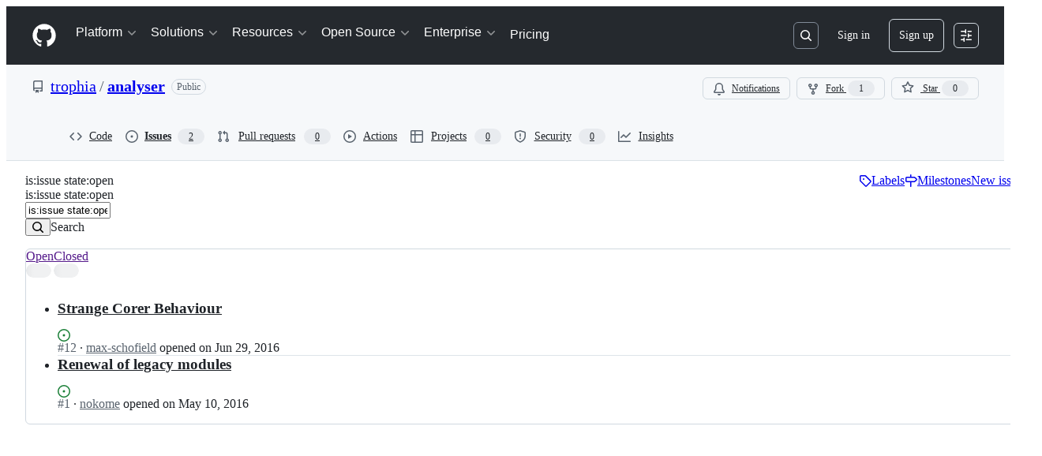

--- FILE ---
content_type: application/javascript
request_url: https://github.githubassets.com/assets/76404-09cfdb550fca.js
body_size: 142713
content:
"use strict";(globalThis.webpackChunk_github_ui_github_ui=globalThis.webpackChunk_github_ui_github_ui||[]).push([[76404],{305:(e,l,n)=>{n.d(l,{Dy:()=>s,O1:()=>t,QL:()=>u,eX:()=>r,n1:()=>a,tD:()=>i});let a=["h1","h2","h3","h4","h5","h6"],s=["nested-list-view","nested-list-view-metadata","nested-listitem"],i="h2",t={"nested-list-view":i,"nested-list-view-metadata":"h3","nested-listitem":"h3"},r=!1,u="List view"},921:(e,l,n)=>{n.d(l,{Q:()=>t});var a=n(74848),s=n(29731),i=n(34164);function t({children:e,className:l}){return(0,a.jsx)("div",{className:(0,i.$)("LeadingContent-module__container--NJeKw",l),...(0,s.G)("nested-list-view-item-leading-content"),children:e})}try{t.displayName||(t.displayName="NestedListItemLeadingContent")}catch{}},1075:(e,l,n)=>{n.d(l,{A:()=>a});let a={responsiveContainer:"NestedListView-module__responsiveContainer--Z7mCj",container:"NestedListView-module__container--AjxDm",collapsible:"NestedListView-module__collapsible--fUdI9"}},2593:(e,l,n)=>{n.d(l,{p:()=>r});var a=n(74848),s=n(12137),i=n(13712),t=n(91985);let r=({rowCount:e=t.t.rowLoadingSkeletonCount,delayedShow:l})=>(0,a.jsx)("div",{className:l?"issue-timeline-loading-module__delaySkeletonLoad--OE2Lq":"","data-testid":i.Y.issueTimelineLoading,children:[...Array(e)].map((e,l)=>(0,a.jsx)("div",{children:(0,a.jsx)(s.i,{})},l))});try{r.displayName||(r.displayName="IssueTimelineLoading")}catch{}},2694:(e,l,n)=>{n.d(l,{B:()=>t});var a=n(73189),s=n(6923),i=n(96540);function t(e,l){if(!s.KJ)return[a.l,a.l,a.l];let n=(0,i.useMemo)(()=>new IntersectionObserver(e,l),[e,l]);return(0,i.useEffect)(()=>()=>n.disconnect(),[n]),[(0,i.useCallback)(e=>n.observe(e),[n]),(0,i.useCallback)(e=>n.unobserve(e),[n]),(0,i.useCallback)(()=>n.disconnect(),[n])]}},4929:(e,l,n)=>{n.d(l,{V:()=>t});var a=n(74848),s=n(29731),i=n(34164);function t({children:e,alignment:l,variant:n,...t}){return(0,a.jsx)("div",{...(0,s.G)("list-view-item-metadata-item"),...t,className:(0,i.$)("Metadata-module__metadata--ODMG0","primary"===n?"Metadata-module__primary--S8Orc":"Metadata-module__secondary--1te4w","right"===l&&"Metadata-module__alignRight--A1PHa",t.className),children:e})}try{t.displayName||(t.displayName="ListItemMetadata")}catch{}},5728:(e,l,n)=>{n.d(l,{m:()=>c});let a=(d={alias:null,args:null,kind:"ScalarField",name:"id",storageKey:null},{fragment:{argumentDefinitions:s=[{defaultValue:null,kind:"LocalArgument",name:"input"}],kind:"Fragment",metadata:null,name:"addReactionMutation",selections:[{alias:null,args:i=[{kind:"Variable",name:"input",variableName:"input"}],concreteType:"AddReactionPayload",kind:"LinkedField",name:"addReaction",plural:!1,selections:[{alias:null,args:null,concreteType:null,kind:"LinkedField",name:"subject",plural:!1,selections:[{args:null,kind:"FragmentSpread",name:"ReactionViewerRelayGroups"}],storageKey:null}],storageKey:null}],type:"Mutation",abstractKey:null},kind:"Request",operation:{argumentDefinitions:s,kind:"Operation",name:"addReactionMutation",selections:[{alias:null,args:i,concreteType:"AddReactionPayload",kind:"LinkedField",name:"addReaction",plural:!1,selections:[{alias:null,args:null,concreteType:null,kind:"LinkedField",name:"subject",plural:!1,selections:[t={alias:null,args:null,kind:"ScalarField",name:"__typename",storageKey:null},{kind:"TypeDiscriminator",abstractKey:"__isReactable"},{alias:null,args:null,concreteType:"ReactionGroup",kind:"LinkedField",name:"reactionGroups",plural:!0,selections:[{alias:null,args:null,kind:"ScalarField",name:"content",storageKey:null},{alias:null,args:null,kind:"ScalarField",name:"viewerHasReacted",storageKey:null},{alias:null,args:[{kind:"Literal",name:"first",value:5}],concreteType:"ReactorConnection",kind:"LinkedField",name:"reactors",plural:!1,selections:[{alias:null,args:null,kind:"ScalarField",name:"totalCount",storageKey:null},{alias:null,args:null,concreteType:null,kind:"LinkedField",name:"nodes",plural:!0,selections:[t,{kind:"InlineFragment",selections:u=[r={alias:null,args:null,kind:"ScalarField",name:"login",storageKey:null}],type:"User",abstractKey:null},{kind:"InlineFragment",selections:[r,{alias:null,args:null,kind:"ScalarField",name:"isCopilot",storageKey:null},{alias:null,args:null,kind:"ScalarField",name:"isAgent",storageKey:null},{alias:null,args:null,kind:"ScalarField",name:"displayName",storageKey:null}],type:"Bot",abstractKey:null},{kind:"InlineFragment",selections:u,type:"Organization",abstractKey:null},{kind:"InlineFragment",selections:u,type:"Mannequin",abstractKey:null},{kind:"InlineFragment",selections:[d],type:"Node",abstractKey:"__isNode"}],storageKey:null}],storageKey:"reactors(first:5)"}],storageKey:null},d],storageKey:null}],storageKey:null}]},params:{id:"686efd568fb637fee7e532b3356444b1",metadata:{},name:"addReactionMutation",operationKind:"mutation",text:null}});a.hash="504ef43df20e9ee96a023f421682e18d";var s,i,t,r,u,d,o=n(18312);function c({environment:e,input:{subject:l,content:n},onError:s,onCompleted:i}){return(0,o.commitMutation)(e,{mutation:a,variables:{input:{subjectId:l,content:n}},optimisticUpdater:e=>{let a=e.get(l);if(!a)return;let s=a.getLinkedRecords("reactionGroups");if(!s)return;let i=s.findIndex(e=>e.getValue("content")===n),t=s[i];if(t){t.setValue(!0,"viewerHasReacted");let n=`client:${l}:reactionGroups:${i}:reactors(first:5)`,a=e.get(n);if(a){let e=a.getValue("totalCount");a.setValue(e?e+1:1,"totalCount")}}},onError:e=>s&&s(e),onCompleted:e=>i&&i(e)})}},7151:(e,l,n)=>{n.d(l,{G:()=>r,a:()=>t});var a=n(11937),s=n(96540);let i=(0,s.createContext)(!1),t=i;function r(e){let l=(0,s.use)(i);(0,s.useEffect)(()=>{let n=e.current;if(n&&l){let e=[],l=n.getAttribute("aria-hidden");for(let l of(n.setAttribute("aria-hidden","true"),(0,a.K1)(n)))e.push([l,l.tabIndex]),l.tabIndex=-1;return()=>{for(let[a,s]of(l?n.setAttribute("aria-hidden",l):n.removeAttribute("aria-hidden"),e))a.tabIndex=s}}},[e,l])}},8521:(e,l,n)=>{n.d(l,{$9:()=>a,ET:()=>s,Fz:()=>r,H7:()=>i,Q_:()=>t,tb:()=>u});let a=e=>`/${e.owner}/${e.repo}/issues/${e.number}`,s=e=>`/${e.owner}/${e.repo}/pull/${e.number}`,i=e=>`/signup?return_to=${e}`,t=e=>`/login?return_to=${e}`,r=(e,l,n,a)=>l===e?`/${e}/issues/${n}`:a;function u(e){let l=/^https?:\/\/[^/]+\/([^/]+)\/([^/]+)\/issues\/(\d+)([/?#].*)?$/.exec(e);if(!l)return;let n=parseInt(l[3]??"0",10);if(!isNaN(n)&&l[1]&&l[2])return{owner:l[1],repo:l[2],number:n}}},12137:(e,l,n)=>{n.d(l,{i:()=>o});var a=n(74848),s=n(81945),i=n(96540),t=n(46173),r=n(69726),u=n(12683);let d=({large:e,isLoading:l,isHovered:n})=>(0,a.jsxs)("div",{className:"CommentDivider-module__CommentDividerContainer--fCCZA",children:[(0,a.jsx)(u.az,{sx:{pb:e?4:3},className:"CommentDivider-module__CommentDividerLeftLine--TwR8y"}),l&&(0,a.jsx)(r.A,{size:"small"}),n&&!l&&(0,a.jsx)(s.O,{height:"12px",width:"100%",className:"CommentDivider-module__CommentDividerLoadingSkeleton--SSscZ"}),(0,a.jsx)(u.az,{sx:{pb:e?4:3},className:"CommentDivider-module__CommentDividerRightLine--_guT1"})]});try{d.displayName||(d.displayName="CommentDivider")}catch{}let o=({inHighlightedTimeline:e})=>{let l=(0,i.useMemo)(()=>Math.floor(5*Math.random())+1,[]),n={mt:4},r=e?{...n,display:["none","none","flex","flex"]}:n;return(0,a.jsxs)("div",{className:"CommentLoading-module__CommentLoadingContainer--I9JkW",children:[(0,a.jsx)(s.O,{variant:"elliptical",height:"40px",width:"40px",sx:r}),(0,a.jsxs)("div",{className:"CommentLoading-module__CommentLoadingContentWrapper--Qd0Vg",children:[(0,a.jsx)(d,{}),(0,a.jsxs)("div",{"data-testid":t.Y.commentSkeleton,className:"CommentLoading-module__CommentLoadingCard--QQ_c8",children:[(0,a.jsx)("div",{className:"CommentLoading-module__CommentLoadingHeader--_JjPE",children:(0,a.jsx)(s.O,{variant:"rounded",height:"sm",width:"150px"})}),(0,a.jsx)("div",{className:"CommentLoading-module__CommentLoadingContent--QWS3r",children:[...Array(l)].map((e,l)=>(0,a.jsx)(s.O,{variant:"rounded",height:"sm",width:"random"},l))})]})]})]})};try{o.displayName||(o.displayName="CommentLoading")}catch{}},13712:(e,l,n)=>{n.d(l,{Y:()=>a});let a={commentHeaderHamburger:"comment-header-hamburger",commentHeaderHamburgerOpen:"comment-header-hamburger-open",commentViewerOuterBox:e=>e?`comment-viewer-outer-box-${e}`:"comment-viewer-outer-box",commentComposer:"comment-composer",issueViewerIssueContainer:"issue-viewer-issue-container",issueViewerCommentsContainer:"issue-viewer-comments-container",issueViewerMetadataContainer:"issue-viewer-metadata-container",issueViewerMetadataPane:"issue-viewer-metadata-pane",issueMetadataFixed:"issue-metadata-fixed",issueMetadataSticky:"issue-metadata-sticky",issueTitleInput:"issue-title-input",issueBody:"issue-body",issueLabels:"issue-labels",markdownBody:"markdown-body",commentBox:(e="")=>`markdown-editor-${e}`,issueHeader:"issue-header",issueTitle:"issue-title",issueTitleSticky:"issue-title-sticky",editIssueTitleButton:"edit-issue-title-button",editIssueBodyButton:"edit-issue-body-button",issueTimelineContainer:"issue-timeline-container",issueTimelineLoading:"issue-timeline-loading",issueTimeline:e=>`issue-timeline-${e}`,highlightedTimeline:"highlighted-timeline",highlightedTimelineLoading:"highlighted-timeline-loading",commentSkeleton:"comment-skeleton",linkedPullRequestContainer:"issue-viewer-linked-pr-container",headerState:"header-state",projectsContainer:"sidebar-projects-section",subIssuesIssueContainer:"sub-issues-issue-container",crawlerPagination:"timeline-crawler-pagination"}},15106:(e,l,n)=>{n.d(l,{v:()=>b});var a=n(74848),s=n(87670),i=n(29731),t=n(81960),r=n(60569),u=n(34164),d=n(96540),o=n(94273),c=n(62102),m=n(28755),g=n(19983),y=n(94838),p=n(1075);let k={onDrop:()=>{},renderOverlay:()=>(0,a.jsx)(a.Fragment,{}),items:[]},F={start:[s.vL.Space],cancel:[s.vL.Esc],end:[s.vL.Space]},b=({title:e,titleHeaderTag:l,children:n,totalCount:s,selectedCount:i=0,singularUnits:t,pluralUnits:r,isSelectable:u,isCollapsible:y=!1,isReadOnly:p=!1,...k})=>{let F=(0,d.useMemo)(()=>d.Children.toArray(n).length,[n]);return(0,a.jsx)(c.N,{isCollapsible:y,isReadOnly:p,children:(0,a.jsx)(g.y,{title:e,titleHeaderTag:l,children:(0,a.jsx)(m.W,{countOnPage:F,selectedCount:i,totalCount:s,singularUnits:t,pluralUnits:r,isSelectable:u&&!p,children:(0,a.jsx)(o.w,{children:(0,a.jsx)(h,{...k,children:n})})})})})},h=({header:e,children:l,ariaLabelledBy:n,className:d,dragAndDropProps:o=k,...m})=>{let{idPrefix:b,isExpanded:h,isCollapsible:K,isReadOnly:S}=(0,c.J)(),{title:f,titleHeaderTag:I}=(0,g.M)(),v=n??`${b}-nested-list-view-container-title`;return(0,a.jsxs)("div",{...(0,i.G)(`${b}-nested-list-view-container`),className:(0,u.$)(p.A.container,p.A.responsiveContainer,K&&S&&p.A.collapsible,d),children:[!n&&(0,a.jsx)(t.A,{className:"sr-only",as:I,id:v,...(0,i.G)("list-view-title"),children:f}),e,h&&(0,a.jsx)(y.F,{children:(0,a.jsx)(s.BS,{as:"div",keyboardCodes:F,...o,children:(0,a.jsx)(r.G,{"aria-labelledby":v,...(0,i.G)("list-view-items"),...m,children:l})})})]})};try{b.displayName||(b.displayName="NestedListView")}catch{}try{h.displayName||(h.displayName="NestedListViewInternal")}catch{}},16474:(e,l,n)=>{n.d(l,{m:()=>r,q:()=>u});var a=n(74848),s=n(73189),i=n(96540);let t=(0,i.createContext)({controlsDialogOpen:!1,setControlsDialogOpen:s.l}),r=({children:e})=>{let[l,n]=(0,i.useState)(!1),s=(0,i.useMemo)(()=>({controlsDialogOpen:l,setControlsDialogOpen:n}),[l]);return(0,a.jsx)(t,{value:s,children:e})},u=()=>(0,i.use)(t);try{t.displayName||(t.displayName="NestedListItemControlsDialogContext")}catch{}try{r.displayName||(r.displayName="NestedListItemControlsDialogProvider")}catch{}},17836:(e,l,n)=>{n.d(l,{Rr:()=>o,tH:()=>m,wu:()=>u});var a=n(74848),s=n(16522),i=n(96540),t=n(64549),r=n(18312);let u=50,d=(0,i.createContext)(null);function o(e){let l,n,u,o,m,g,y,p,k,F,b,h,K=(0,s.c)(20),{children:S}=e,f=(0,r.useRelayEnvironment)();K[0]===Symbol.for("react.memo_cache_sentinel")?(l={},K[0]=l):l=K[0];let I=(0,i.useRef)(l);K[1]===Symbol.for("react.memo_cache_sentinel")?(n=new Set,K[1]=n):n=K[1];let v=(0,i.useRef)(n);K[2]===Symbol.for("react.memo_cache_sentinel")?(u=new Set,K[2]=u):u=K[2];let L=(0,i.useRef)(u);K[3]===Symbol.for("react.memo_cache_sentinel")?(o=new Set,K[3]=o):o=K[3];let T=(0,i.useRef)(o),[C,x]=(0,i.useState)(!1);K[4]!==f?(m=async e=>{if(!T.current.has(e)){let l=I.current[e];if(l){T.current.add(e);try{await (0,t.$x)(f,l.query,l.variables,{fetchPolicy:"store-or-network"},t.Gd,l.source,!1,l.excludeFromCacheKey).toPromise()}catch{}return!0}}return!1},K[4]=f,K[5]=m):m=K[5];let R=m;K[6]===Symbol.for("react.memo_cache_sentinel")?(g=(e,l,n,a,s)=>{let i=e.fragment.name,t={...l};if(a&&a.length>0)for(let e of a)delete t[e];let r=`${i}#${JSON.stringify(Object.fromEntries(Object.entries(t).sort(c)))}`;s?L.current.has(r)||(I.current[r]={query:e,variables:l,source:n,excludeFromCacheKey:a},L.current.add(r)):v.current.has(r)||(I.current[r]={query:e,variables:l,source:n,excludeFromCacheKey:a},v.current.add(r)),x(!0)},K[6]=g):g=K[6];let _=g;K[7]!==R?(y=(e,l)=>{for(let n of l){if(e.length>=4)break;T.current.has(n)||e.push(R(n))}return e},K[7]=R,K[8]=y):y=K[8];let j=y;K[9]!==j?(p=async()=>{let e=j([],L.current);j(e,v.current),await Promise.all(e),T.current.size>=L.current.size+v.current.size&&x(!1)},K[9]=j,K[10]=p):p=K[10];let N=p;K[11]!==C||K[12]!==N?(F=()=>{let e=!1,l=()=>{e||"requestIdleCallback"in window&&requestIdleCallback(()=>{e||!C||(async()=>{await N(),l()})()})};return l(),()=>{e=!0}},k=[N,C],K[11]=C,K[12]=N,K[13]=k,K[14]=F):(k=K[13],F=K[14]),(0,i.useEffect)(F,k),K[15]!==N?(b={markQueryForPreheating:_,preHeatQueries:N},K[15]=N,K[16]=b):b=K[16];let E=b;return K[17]!==S||K[18]!==E?(h=(0,a.jsx)(d,{value:E,children:S}),K[17]=S,K[18]=E,K[19]=h):h=K[19],h}function c(e,l){let[n]=e,[a]=l;return n<a?-1:1}let m=()=>{let e=(0,i.use)(d);return e||(console.warn("useRelayCachePreheatContext must be used within a RelayCachePreheatContextProvider"),{markQueryForPreheating:()=>{},preHeatQueries:()=>{}})};try{d.displayName||(d.displayName="RelayCachePreheatContext")}catch{}try{o.displayName||(o.displayName="RelayCachePreheatContextProvider")}catch{}},18042:(e,l,n)=>{n.d(l,{k:()=>a});let a={confirmations:{deleteEditHistoryTitle:"Are you sure you want to delete this revision from the history?",deleteEditHistoryContent:"This edit\u2019s content will no longer be visible. This action can not be undone.",deleteEditHistoryConfirmButtonContent:"Remove"},editHistory:{viewingEditTitle:"Viewing edit",deleted:"Deleted",mostRecent:"Most recent",emptyEdit:"This revision does not contain any content.",deletedThisRevision:"deleted this revision",created:"created",edited:"edited",deleteRevisionAriaLabel:"Delete this edit revision",ariaLabel:"Open edits",openEditsButton:"Edits",editedBy:"edited by"}}},19027:(e,l,n)=>{n.d(l,{J:()=>i,T:()=>s});var a=n(56038);let s=()=>{let e=["reload","1"],l=new URL(window.location.href,window.location.origin);l.searchParams.has(...e)||(l.searchParams.set(...e),a.cg?.location.assign(l))};function i(e,l){let{shouldReloadOnAuthError:n=!0}=l||{};if(!e||"object"==typeof e&&"ok"in e&&!1===e.ok){let l=e?.errors,a=l?.some(e=>e&&"object"==typeof e&&"type"in e&&"FORBIDDEN"===e.type),i=l?.some(e=>e&&"object"==typeof e&&"type"in e&&"AUTHENTICATION"===e.type),t=l?.some(e=>e&&"object"==typeof e&&"type"in e&&"NOT_FOUND"===e.type);if(n&&(a||i||t))return void s();throw Error(`Repository data error: ${JSON.stringify(l)}`)}return e}},19695:(e,l,n)=>{n.d(l,{I:()=>s});var a=n(38621);let s={MERGED:{color:"var(--fgColor-done)",icon:a.GitMergeIcon},IN_MERGE_QUEUE:{color:"var(--fgColor-attention)",icon:a.GitMergeQueueIcon},OPEN:{color:"var(--fgColor-open)",icon:a.GitPullRequestIcon},CLOSED:{color:"var(--fgColor-closed)",icon:a.GitPullRequestClosedIcon},DRAFT:{color:"var(--fgColor-draft)",icon:a.GitPullRequestDraftIcon}}},19983:(e,l,n)=>{n.d(l,{M:()=>u,y:()=>r});var a=n(74848),s=n(96540),i=n(305);let t=(0,s.createContext)(void 0),r=({children:e,title:l,titleHeaderTag:n=i.tD})=>{let[r,u]=(0,s.useState)(!1),d=(0,s.useMemo)(()=>({title:l.trim()||i.QL,titleHeaderTag:n,hasMetadataTitle:r,setHasMetadataTitle:u}),[r,l,n]);return(0,a.jsx)(t,{value:d,children:e})};r.displayName="NestedListViewTitleProvider";let u=()=>{let e=(0,s.use)(t);if(!e)throw Error("useNestedListViewTitle must be used with TitleProvider.");return e};try{t.displayName||(t.displayName="TitleContext")}catch{}},21086:(e,l,n)=>{n.d(l,{_:()=>u});var a=n(74848);let s={argumentDefinitions:[],kind:"Fragment",metadata:null,name:"MarkdownLastEditedBy",selections:[{alias:null,args:null,kind:"ScalarField",name:"viewerCanReadUserContentEdits",storageKey:null},{alias:null,args:null,concreteType:"UserContentEdit",kind:"LinkedField",name:"lastUserContentEdit",plural:!1,selections:[{alias:null,args:null,concreteType:null,kind:"LinkedField",name:"editor",plural:!1,selections:[{alias:null,args:null,kind:"ScalarField",name:"url",storageKey:null},{alias:null,args:null,kind:"ScalarField",name:"login",storageKey:null}],storageKey:null}],storageKey:null}],type:"Comment",abstractKey:"__isComment"};s.hash="bbab0cb2d43eeaaa0ed5b010868ec7f4";var i=n(84268),t=n(18312),r=n(18042);function u({editInformation:e,includeSeparator:l,forceUnderline:n}){let u=(0,t.useFragment)(s,e);if(!u||!u.viewerCanReadUserContentEdits||!u.lastUserContentEdit||!u.lastUserContentEdit.editor)return null;let{login:d,url:o}=u.lastUserContentEdit.editor;return(0,a.jsxs)("span",{className:"MarkdownLastEditedBy-module__lastEditInfoContainer--EN_Qz",children:[l&&(0,a.jsx)("span",{children:" \xb7 "}),(0,a.jsxs)("span",{children:[`${r.k.editHistory.editedBy} `,(0,a.jsx)(i.A,{href:o,inline:n,className:"MarkdownLastEditedBy-module__mutedEditorLink--pD3Z6",children:d})]})]})}try{u.displayName||(u.displayName="MarkdownLastEditedBy")}catch{}},23656:(e,l,n)=>{n.d(l,{W:()=>em});var a,s,i,t,r,u,d,o,c,m,g,y,p,k,F,b,h,K,S,f,I,v,L,T,C,x,R=n(74848);let _={fragment:{argumentDefinitions:a=[{defaultValue:null,kind:"LocalArgument",name:"id"}],kind:"Fragment",metadata:null,name:"MarkdownEditHistoryViewerQuery",selections:[{alias:null,args:s=[{kind:"Variable",name:"id",variableName:"id"}],concreteType:null,kind:"LinkedField",name:"node",plural:!1,selections:[{kind:"InlineFragment",selections:[i={alias:null,args:null,kind:"ScalarField",name:"includesCreatedEdit",storageKey:null},{alias:null,args:t=[{kind:"Literal",name:"first",value:100}],concreteType:"UserContentEditConnection",kind:"LinkedField",name:"userContentEdits",plural:!1,selections:[r={alias:null,args:null,kind:"ScalarField",name:"totalCount",storageKey:null},{alias:null,args:null,concreteType:"UserContentEditEdge",kind:"LinkedField",name:"edges",plural:!0,selections:[{alias:null,args:null,concreteType:"UserContentEdit",kind:"LinkedField",name:"node",plural:!1,selections:[u={alias:null,args:null,kind:"ScalarField",name:"id",storageKey:null},d={alias:null,args:null,kind:"ScalarField",name:"editedAt",storageKey:null},o={alias:null,args:null,kind:"ScalarField",name:"deletedAt",storageKey:null},{alias:null,args:null,concreteType:null,kind:"LinkedField",name:"editor",plural:!1,selections:[c={alias:null,args:null,kind:"ScalarField",name:"avatarUrl",storageKey:null},m={alias:null,args:null,kind:"ScalarField",name:"login",storageKey:null}],storageKey:null}],storageKey:null}],storageKey:null}],storageKey:"userContentEdits(first:100)"}],type:"Comment",abstractKey:"__isComment"}],storageKey:null}],type:"Query",abstractKey:null},kind:"Request",operation:{argumentDefinitions:a,kind:"Operation",name:"MarkdownEditHistoryViewerQuery",selections:[{alias:null,args:s,concreteType:null,kind:"LinkedField",name:"node",plural:!1,selections:[g={alias:null,args:null,kind:"ScalarField",name:"__typename",storageKey:null},{kind:"InlineFragment",selections:[i,{alias:null,args:t,concreteType:"UserContentEditConnection",kind:"LinkedField",name:"userContentEdits",plural:!1,selections:[r,{alias:null,args:null,concreteType:"UserContentEditEdge",kind:"LinkedField",name:"edges",plural:!0,selections:[{alias:null,args:null,concreteType:"UserContentEdit",kind:"LinkedField",name:"node",plural:!1,selections:[u,d,o,{alias:null,args:null,concreteType:null,kind:"LinkedField",name:"editor",plural:!1,selections:[g,c,m,u],storageKey:null}],storageKey:null}],storageKey:null}],storageKey:"userContentEdits(first:100)"}],type:"Comment",abstractKey:"__isComment"},u],storageKey:null}]},params:{id:"c6113eea560ba83b319c9b30fc5d4f7e",metadata:{},name:"MarkdownEditHistoryViewerQuery",operationKind:"query",text:null}};_.hash="58ea81646b217a25de6cfe147936e7f6";let j={argumentDefinitions:[],kind:"Fragment",metadata:null,name:"MarkdownEditHistoryViewer_comment",selections:[{alias:null,args:null,kind:"ScalarField",name:"id",storageKey:null},{alias:null,args:null,kind:"ScalarField",name:"viewerCanReadUserContentEdits",storageKey:null},{alias:null,args:null,kind:"ScalarField",name:"lastEditedAt",storageKey:null}],type:"Comment",abstractKey:"__isComment"};j.hash="fcc1ee717c6a87a4ffdb4f4d9391d55c";var N=n(77430),E=n(76873),w=n(81945),A=n(94236),P=n(5524),D=n(62935),B=n(26607),M=n(96540),V=n(18312),U=n(73454);let O=({retry:e})=>(0,R.jsx)(U.h,{message:"Couldn't load",retry:e,className:"CouldNotFindFallbackError-module__CouldNotFindFallbackErrorContainer--PNbb0"});try{O.displayName||(O.displayName="CouldNotFindFallbackError")}catch{}let H={fragment:{argumentDefinitions:y=[{defaultValue:null,kind:"LocalArgument",name:"id"}],kind:"Fragment",metadata:null,name:"EditHistoryDialogQuery",selections:[{alias:null,args:p=[{kind:"Variable",name:"id",variableName:"id"}],concreteType:null,kind:"LinkedField",name:"node",plural:!1,selections:[{kind:"InlineFragment",selections:[k={alias:null,args:null,kind:"ScalarField",name:"diff",storageKey:null},F={alias:null,args:null,kind:"ScalarField",name:"diffBefore",storageKey:null},b={alias:null,args:null,kind:"ScalarField",name:"deletedAt",storageKey:null},{alias:null,args:null,concreteType:null,kind:"LinkedField",name:"deletedBy",plural:!1,selections:[h={alias:null,args:null,kind:"ScalarField",name:"login",storageKey:null}],storageKey:null},{args:null,kind:"FragmentSpread",name:"EditHistoryDialogHeaderFragment"}],type:"UserContentEdit",abstractKey:null}],storageKey:null}],type:"Query",abstractKey:null},kind:"Request",operation:{argumentDefinitions:y,kind:"Operation",name:"EditHistoryDialogQuery",selections:[{alias:null,args:p,concreteType:null,kind:"LinkedField",name:"node",plural:!1,selections:[K={alias:null,args:null,kind:"ScalarField",name:"__typename",storageKey:null},{kind:"InlineFragment",selections:[k,F,b,{alias:null,args:null,concreteType:null,kind:"LinkedField",name:"deletedBy",plural:!1,selections:[K,h,S={alias:null,args:null,kind:"ScalarField",name:"id",storageKey:null}],storageKey:null},{alias:null,args:null,concreteType:null,kind:"LinkedField",name:"editor",plural:!1,selections:[K,{alias:null,args:null,kind:"ScalarField",name:"avatarUrl",storageKey:null},h,S],storageKey:null},{alias:null,args:null,kind:"ScalarField",name:"editedAt",storageKey:null},{alias:null,args:null,kind:"ScalarField",name:"newest",storageKey:null},{alias:null,args:null,kind:"ScalarField",name:"firstEdit",storageKey:null},{alias:null,args:null,kind:"ScalarField",name:"viewerCanDelete",storageKey:null}],type:"UserContentEdit",abstractKey:null},S],storageKey:null}]},params:{id:"95112ed4d46018d629c28241b711a389",metadata:{},name:"EditHistoryDialogQuery",operationKind:"query",text:null}};H.hash="027faee365f58b6aa217941196bb5c80";var q=n(57387),$=n(18042);let z="EditHistoryDialog-module__mutedInfoText--C13E3",Q={argumentDefinitions:[],kind:"Fragment",metadata:null,name:"EditHistoryDialogHeaderFragment",selections:[{alias:null,args:null,concreteType:null,kind:"LinkedField",name:"editor",plural:!1,selections:[{alias:null,args:null,kind:"ScalarField",name:"avatarUrl",storageKey:null},{alias:null,args:null,kind:"ScalarField",name:"login",storageKey:null}],storageKey:null},{alias:null,args:null,kind:"ScalarField",name:"deletedAt",storageKey:null},{alias:null,args:null,kind:"ScalarField",name:"editedAt",storageKey:null},{alias:null,args:null,kind:"ScalarField",name:"newest",storageKey:null},{alias:null,args:null,kind:"ScalarField",name:"firstEdit",storageKey:null},{alias:null,args:null,kind:"ScalarField",name:"viewerCanDelete",storageKey:null}],type:"UserContentEdit",abstractKey:null};Q.hash="173b0fbf2e248d6057ccd670ace2eea7";var G=n(43258),W=n(38621),Y=n(31021),Z=n(21373),X=n(84268),J=n(10095);let ee={fragment:{argumentDefinitions:f=[{defaultValue:null,kind:"LocalArgument",name:"input"}],kind:"Fragment",metadata:null,name:"deleteUserContentEditMutation",selections:[{alias:null,args:I=[{kind:"Variable",name:"input",variableName:"input"}],concreteType:"DeleteUserContentEditPayload",kind:"LinkedField",name:"deleteUserContentEdit",plural:!1,selections:[{alias:null,args:null,concreteType:"UserContentEdit",kind:"LinkedField",name:"userContentEdit",plural:!1,selections:[v={alias:null,args:null,kind:"ScalarField",name:"id",storageKey:null},L={alias:null,args:null,kind:"ScalarField",name:"deletedAt",storageKey:null},{alias:null,args:null,concreteType:null,kind:"LinkedField",name:"deletedBy",plural:!1,selections:[T={alias:null,args:null,kind:"ScalarField",name:"login",storageKey:null},C={alias:null,args:null,kind:"ScalarField",name:"avatarUrl",storageKey:null}],storageKey:null},x={alias:null,args:null,kind:"ScalarField",name:"diff",storageKey:null}],storageKey:null}],storageKey:null}],type:"Mutation",abstractKey:null},kind:"Request",operation:{argumentDefinitions:f,kind:"Operation",name:"deleteUserContentEditMutation",selections:[{alias:null,args:I,concreteType:"DeleteUserContentEditPayload",kind:"LinkedField",name:"deleteUserContentEdit",plural:!1,selections:[{alias:null,args:null,concreteType:"UserContentEdit",kind:"LinkedField",name:"userContentEdit",plural:!1,selections:[v,L,{alias:null,args:null,concreteType:null,kind:"LinkedField",name:"deletedBy",plural:!1,selections:[{alias:null,args:null,kind:"ScalarField",name:"__typename",storageKey:null},T,C,v],storageKey:null},x],storageKey:null}],storageKey:null}]},params:{id:"71452b9f40a7828ac05811d1ad4f821e",metadata:{},name:"deleteUserContentEditMutation",operationKind:"mutation",text:null}};ee.hash="45e1f3e7d425560f65ef39e8c357794d";let el=({queryRef:e,userContentEditId:l})=>{let n=(0,V.useFragment)(Q,e),a=(0,V.useRelayEnvironment)(),s=(0,Y.S)(),{addToast:i}=(0,G.Y6)(),t=(0,M.useCallback)(async()=>{await s({title:$.k.confirmations.deleteEditHistoryTitle,content:$.k.confirmations.deleteEditHistoryContent,confirmButtonType:"danger",confirmButtonContent:$.k.confirmations.deleteEditHistoryConfirmButtonContent})&&function({environment:e,input:{id:l},onCompleted:n,onError:a}){(0,V.commitMutation)(e,{mutation:ee,variables:{input:{id:l}},onCompleted:e=>{null===e.deleteUserContentEdit?a?.():n?.()},onError:e=>a?.(e)})}({environment:a,input:{id:l},onError:()=>{i({type:"error",message:"Failed to delete this revision"})}})},[i,s,a,l]),r=n.newest||n.deletedAt;return(0,R.jsxs)("div",{className:"EditHistoryDialogHeader-module__EditHistoryDialogHeaderContainer--IRXVB",children:[n.editor&&(0,R.jsx)(en,{login:n.editor.login,avatarUrl:n.editor.avatarUrl,time:n.editedAt,details:n.firstEdit?$.k.editHistory.created:$.k.editHistory.edited,trailingElement:r?(0,R.jsx)(B.A,{className:"EditHistoryDialogHeader-module__statusLabel--Pf9hN",children:n.deletedAt?$.k.editHistory.deleted:$.k.editHistory.mostRecent}):void 0}),n.viewerCanDelete&&!n.newest&&!n.deletedAt&&(0,R.jsxs)(Z.Q,{variant:"danger",size:"small","aria-label":$.k.editHistory.deleteRevisionAriaLabel,onClick:t,className:"EditHistoryDialogHeader-module__deleteRevisionButton--I4tuB",children:[(0,R.jsx)(J.A,{icon:W.TrashIcon})," ","Delete revision"]})]})};function en({login:e,avatarUrl:l,details:n,time:a,className:s,trailingElement:i}){let t=!!l&&!!e;return(0,R.jsxs)("div",{className:"EditHistoryDialogHeader-module__actorDetailsWrapper--hz1cP",children:[(0,R.jsxs)("div",{className:s,children:[t&&(0,R.jsxs)(R.Fragment,{children:[(0,R.jsx)(N.r,{src:l,size:16,alt:`@${e}`,className:"EditHistoryDialogHeader-module__userAvatar--hMoGt"}),(0,R.jsx)(X.A,{href:`/${e}`,className:"EditHistoryDialogHeader-module__usernameBold--nCSfu","aria-label":`View profile for @${e}`,children:e})]}),!t&&(0,R.jsx)("span",{children:e??"ghost"}),(0,R.jsxs)("span",{children:[" ",n," "]}),a&&(0,R.jsx)(D.A,{date:new Date(a)})]}),i]})}try{el.displayName||(el.displayName="EditHistoryDialogHeader")}catch{}try{en.displayName||(en.displayName="ActorOperationDetails")}catch{}let ea=(e,l)=>({groups:[{words:e??"",modification:l}],modification:l}),es=e=>{switch(e){case"ADDED":return{open:"[+]",close:"[/+]"};case"REMOVED":return{open:"[-]",close:"[/-]"}}return{open:"",close:""}},ei=e=>"ADDED"===e||"REMOVED"===e,et=({groups:e,modification:l})=>{let n=e.map(e=>e.words).join(" ");return(0,R.jsxs)("span",{className:"GroupedTextDiffViewer-module__diffLine--yfbRY",children:["EDITED"===l&&e?.map((e,l)=>(0,R.jsxs)(R.Fragment,{children:[ei(e.modification)&&(0,R.jsx)("span",{className:"sr-only",children:es(e.modification).open}),(0,R.jsx)("span",{className:(e=>{switch(e){case"ADDED":return"GroupedTextDiffViewer-module__wordStylingAdded--WmYJz";case"REMOVED":return"GroupedTextDiffViewer-module__wordStylingRemoved--n4HZo";case"UNCHANGED":return""}})(e.modification),children:`${0===l?"":" "}${e.words}`}),ei(e.modification)&&(0,R.jsx)("span",{className:"sr-only",children:es(e.modification).close})]},l-1)),"EDITED"!==l&&e.length>0&&(0,R.jsxs)(R.Fragment,{children:[(0,R.jsx)("span",{className:"sr-only",children:es(l).open}),(0,R.jsx)("span",{children:n}),(0,R.jsx)("span",{className:"sr-only",children:es(l).close})]}),0===e.length&&(0,R.jsx)("br",{})]})},er=({before:e,after:l})=>{let n=function({before:e,after:l}){let n=e?e.split(/\r?\n/):[],a=l?l.split(/\r?\n/):[],s=[];for(let e=0;e<n.length||e<a.length;e++){let l=n[e],i=a[e];s.push(function(e,l){let n=e?e.split(/\s+/):[],a=l?l.split(/\s+/):[];if(0===n.length&&0===a.length||e===l)return ea(e,"UNCHANGED");if(0===n.length)return ea(l,"ADDED");if(0===a.length)return ea(e,"REMOVED");let s=[],i={words:"",modification:"UNCHANGED"},t={words:"",modification:"ADDED"},r={words:"",modification:"REMOVED"};for(let e=0;e<n.length||e<a.length;e++){let l=n[e],u=a[e];l===u?(i.words=`${i.words}${0===i.words.length?"":" "}${l}`,""!==t.words&&(s.push(t),t={words:"",modification:"ADDED"}),""!==r.words&&(s.push(r),r={words:"",modification:"REMOVED"})):(""!==i.words&&(void 0!==l||void 0!==u)&&(s.push(i),i={words:"",modification:"UNCHANGED"}),void 0!==l&&(r.words=`${r.words}${0===r.words.length?"":" "}${l}`),void 0!==u&&(t.words=`${t.words}${0===t.words.length?"":" "}${u}`))}return""!==t.words&&s.push(t),""!==r.words&&s.push(r),""!==i.words&&s.push(i),{groups:s,modification:"EDITED"}}(l,i))}return{lines:s}}({before:e,after:l});return(0,R.jsx)("div",{className:"GroupedTextDiffViewer-module__diffContainer--vSv5M",children:n.lines.map((e,l)=>(0,R.jsx)("div",{className:(e=>{switch(e){case"ADDED":return"GroupedTextDiffViewer-module__borderStylingAdded--vmx_p";case"REMOVED":return"GroupedTextDiffViewer-module__borderStylingRemoved--nuxu4";case"EDITED":return"GroupedTextDiffViewer-module__borderStylingChanged--SGyL6";case"UNCHANGED":return""}})(e.modification),children:(0,R.jsx)(et,{...e})},l))})};try{et.displayName||(et.displayName="LineDiffViewer")}catch{}try{er.displayName||(er.displayName="GroupedTextDiffViewer")}catch{}let eu=({userContentEditId:e,onClose:l})=>(0,R.jsx)(q.l,{renderBody:()=>(0,R.jsx)(ed,{userContentEditId:e}),onClose:l,title:$.k.editHistory.viewingEditTitle,width:"xlarge",height:"auto",className:"EditHistoryDialog-module__EditHistoryDialogContainer--g7yZt"}),ed=({userContentEditId:e})=>{let[l,n]=(0,V.useQueryLoader)(H);return((0,M.useEffect)(()=>{n({id:e})},[n,e]),l)?(0,R.jsx)(M.Suspense,{fallback:(0,R.jsx)(ec,{}),children:(0,R.jsx)(E.Ay,{onRetry:()=>n({id:e},{fetchPolicy:"network-only"}),fallback:e=>(0,R.jsx)(O,{retry:e}),children:(0,R.jsx)(eo,{queryRef:l,userContentEditId:e})})}):(0,R.jsx)(ec,{})},eo=({queryRef:e,userContentEditId:l})=>{let n=(0,V.usePreloadedQuery)(H,e).node;if(!n)return(0,R.jsx)(ec,{});let a=!n.diffBefore&&!n.diff;return(0,R.jsxs)("div",{className:"EditHistoryDialog-module__editHistoryContentScrollable--Sso3i",children:[(0,R.jsx)(el,{queryRef:n,userContentEditId:l}),(0,R.jsxs)("div",{className:"EditHistoryDialog-module__contentViewerContainer--CLOK3",children:[!n.deletedAt&&!a&&(0,R.jsx)(er,{before:n.diffBefore??void 0,after:n.diff??void 0}),!n.deletedAt&&a&&(0,R.jsx)("span",{className:z,children:$.k.editHistory.emptyEdit}),n.deletedAt&&(0,R.jsx)(en,{login:n.deletedBy?.login,details:$.k.editHistory.deletedThisRevision,time:n.deletedAt,className:z})]})]})};function ec(){return(0,R.jsxs)("div",{className:"EditHistoryDialog-module__loadingSkeletonContainer--ob6sY",children:[(0,R.jsx)(w.O,{variant:"rounded",height:"md",width:"100%"}),(0,R.jsx)(w.O,{variant:"rounded",height:"md",width:"100%"})]})}try{eu.displayName||(eu.displayName="EditHistoryDialog")}catch{}try{ed.displayName||(ed.displayName="EditContent")}catch{}try{eo.displayName||(eo.displayName="EditContentInternal")}catch{}try{ec.displayName||(ec.displayName="EditContentLoading")}catch{}function em({editHistory:e}){let l=(0,V.useFragment)(j,e),[n,a]=(0,M.useState)(!1),[s,i]=(0,M.useState)("");return l&&l.viewerCanReadUserContentEdits&&l.lastEditedAt?(0,R.jsxs)("div",{className:"MarkdownEditHistoryViewer-module__editHistoryContainer--l0A8s",children:[(0,R.jsxs)(A.W,{children:[(0,R.jsx)(A.W.Button,{variant:"invisible",size:"small","aria-label":$.k.editHistory.ariaLabel,className:"MarkdownEditHistoryViewer-module__editHistoryMenuButton--GyyK7",children:$.k.editHistory.openEditsButton}),(0,R.jsx)(A.W.Overlay,{width:"auto",children:(0,R.jsx)(eg,{setIsEditHistoryDialogOpen:a,setSelectedId:i,editHistoryId:l.id,lastEditedAt:l.lastEditedAt})})]}),n&&(0,R.jsx)(eu,{onClose:()=>a(!1),userContentEditId:s})]}):null}let eg=({editHistoryId:e,lastEditedAt:l,...n})=>{let[a,s]=(0,V.useQueryLoader)(_);return((0,M.useEffect)(()=>{s({id:e},{fetchPolicy:"network-only"})},[e,s,l]),a)?(0,R.jsx)(M.Suspense,{fallback:(0,R.jsx)(ep,{}),children:(0,R.jsx)(E.Ay,{onRetry:()=>s({id:e},{fetchPolicy:"network-only"}),fallback:e=>(0,R.jsx)(O,{retry:e}),children:(0,R.jsx)(ey,{queryRef:a,...n})})}):(0,R.jsx)(ep,{})},ey=({setIsEditHistoryDialogOpen:e,setSelectedId:l,queryRef:n})=>{let a=(0,V.usePreloadedQuery)(_,n);if(!a.node?.userContentEdits)return(0,R.jsx)(ep,{});let s=a.node.userContentEdits.totalCount;return(0,R.jsx)(P.l,{className:"MarkdownEditHistoryViewer-module__scrollableEditHistoryList--PDigD",children:(0,R.jsxs)(P.l.Group,{children:[(0,R.jsx)(P.l.GroupHeading,{children:`Edited ${s-1} time${s>2?"s":""}`}),a.node.userContentEdits.edges?.map((n,i)=>{let t=n?.node;if(!t?.editor)return null;let r=a.node?.includesCreatedEdit&&i===s-1;return(0,R.jsxs)(P.l.Item,{onSelect:()=>{l(t.id),e(!0)},children:[(0,R.jsx)(P.l.LeadingVisual,{children:(0,R.jsx)(N.r,{src:t.editor.avatarUrl,size:16,alt:`@${t.editor.login}`,className:"MarkdownEditHistoryViewer-module__editorAvatar--HeVVG"})}),(0,R.jsx)("span",{className:"MarkdownEditHistoryViewer-module__editorUsername--_tgsX",children:t.editor.login}),(0,R.jsxs)(P.l.Description,{truncate:!0,className:"MarkdownEditHistoryViewer-module__editHistoryItemMetadata--oUxNy",children:[r&&(0,R.jsx)("div",{title:"",children:$.k.editHistory.created}),(0,R.jsx)(D.A,{date:new Date(t.editedAt)})]}),(0===i||t.deletedAt)&&(0,R.jsx)(P.l.TrailingVisual,{children:(0,R.jsx)(B.A,{children:0===i?$.k.editHistory.mostRecent:$.k.editHistory.deleted})})]},t.id)})]})})};function ep(){return(0,R.jsxs)("div",{className:"MarkdownEditHistoryViewer-module__loadingSkeletonContainer--K3qvZ",children:[(0,R.jsx)(w.O,{variant:"rounded",height:"md",width:"100%"}),(0,R.jsx)(w.O,{variant:"rounded",height:"md",width:"100%"}),(0,R.jsx)(w.O,{variant:"rounded",height:"md",width:"100%"}),(0,R.jsx)(w.O,{variant:"rounded",height:"md",width:"100%"})]})}try{em.displayName||(em.displayName="MarkdownEditHistoryViewer")}catch{}try{eg.displayName||(eg.displayName="EditHistoryActionMenuContent")}catch{}try{ey.displayName||(ey.displayName="EditHistoryActionMenuContentInternal")}catch{}try{ep.displayName||(ep.displayName="EditHistoryLoading")}catch{}},26024:(e,l,n)=>{n.d(l,{T:()=>d,v:()=>u});var a=n(16522),s=n(96540),i=n(17836),t=n(69599),r=n(21067);function u(e){let l,n,u,d=(0,a.c)(10),{query:o,variables:c,source:m,enabled:g,excludeFromCacheKey:y,highPriority:p}=e,{markQueryForPreheating:k}=(0,i.tH)();d[0]===Symbol.for("react.memo_cache_sentinel")?(l=(0,t.G7)("issues_preheating_main")&&(0,r.M3)(),d[0]=l):l=d[0];let F=l;d[1]!==g||d[2]!==y||d[3]!==p||d[4]!==k||d[5]!==o||d[6]!==m||d[7]!==c?(n=()=>{g&&o&&F&&k(o,c,m,y,p)},u=[k,c,o,m,g,y,p,F],d[1]=g,d[2]=y,d[3]=p,d[4]=k,d[5]=o,d[6]=m,d[7]=c,d[8]=n,d[9]=u):(n=d[8],u=d[9]),(0,s.useEffect)(n,u)}function d(e){let l,n,u,d=(0,a.c)(5),{queries:o}=e,{markQueryForPreheating:c}=(0,i.tH)();d[0]===Symbol.for("react.memo_cache_sentinel")?(l=(0,t.G7)("issues_preheating_main")&&(0,r.M3)(),d[0]=l):l=d[0];let m=l;d[1]!==c||d[2]!==o?(n=()=>{for(let e of o)e.enabled&&e.query&&m&&c(e.query,e.variables,e.source,e.excludeFromCacheKey,e.highPriority)},u=[c,o,m],d[1]=c,d[2]=o,d[3]=n,d[4]=u):(n=d[3],u=d[4]),(0,s.useEffect)(n,u)}},28199:(e,l,n)=>{n.d(l,{a:()=>i});var a=n(96540),s=n(2694);function i(e){let[l,n]=(0,a.useState)(!1),[i,t]=(0,a.useState)(!1),r={root:null,rootMargin:"0px",threshold:[0,1],...e},u=(0,a.useCallback)(e=>{let[l]=e;t(1>(l?.intersectionRatio||0)),n((l?.rootBounds?.height??0)>0)},[t]),[d,o]=(0,s.B)(u,r);return{isSticky:i,hasRoots:l,observe:d,unobserve:o}}},28755:(e,l,n)=>{n.d(l,{W:()=>c,c:()=>m});var a=n(74848),s=n(73189),i=n(80293),t=n(96540),r=n(305);let u="list item",d="list items",o=(0,t.createContext)({selectedCount:0,setSelectedCount:s.l,countOnPage:0,isSelectAllChecked:!1,anyItemsSelected:!1,singularUnits:u,pluralUnits:d,isSelectable:r.eX}),c=({children:e,countOnPage:l=0,singularUnits:n=u,pluralUnits:s=d,totalCount:c,selectedCount:m=0,isSelectable:g=r.eX}={singularUnits:u,pluralUnits:d,selectedCount:0,countOnPage:0,isSelectable:r.eX})=>{let[y,p]=(0,i.N)(m),k=y>0&&y>=l,F=y>0,b=(0,t.useMemo)(()=>({totalCount:c,countOnPage:l,selectedCount:y,setSelectedCount:p,isSelectAllChecked:k,anyItemsSelected:F,singularUnits:n,pluralUnits:s,isSelectable:g}),[c,l,y,p,k,F,n,s,g]);return(0,a.jsx)(o,{value:b,children:e})};c.displayName="NestedListViewSelectionProvider";let m=()=>(0,t.use)(o);try{o.displayName||(o.displayName="SelectionContext")}catch{}},34082:(e,l,n)=>{n.d(l,{$:()=>r,s:()=>t});var a=n(74848),s=n(96540);let i=(0,s.createContext)(void 0),t=({children:e})=>{let[l,n]=(0,s.useState)(""),[t,r]=(0,s.useState)(null),u=(0,s.useMemo)(()=>({title:l,setTitle:e=>n(e.trim()),titleAction:t,setTitleAction:r}),[l,t]);return(0,a.jsx)(i,{value:u,children:e})},r=()=>{let e=(0,s.use)(i);if(!e)throw Error("useNestedListItemTitle must be used with NestedListItemTitleProvider.");return e};try{i.displayName||(i.displayName="NestedListItemTitleContext")}catch{}try{t.displayName||(t.displayName="NestedListItemTitleProvider")}catch{}},34392:(e,l,n)=>{n.d(l,{s:()=>i});var a=n(74848),s=n(12683);function i(){return(0,a.jsx)(s.az,{className:"Popover js-hovercard-content",sx:{position:"absolute",display:"none",outline:"none"},tabIndex:0,children:(0,a.jsx)("div",{className:"Popover-message Popover-message--bottom-left Popover-message--large Box color-shadow-large",style:{width:"360px"}})})}try{i.displayName||(i.displayName="PreviewCardOutlet")}catch{}},36724:(e,l,n)=>{n.d(l,{N:()=>u,b:()=>r});var a=n(74848),s=n(96540);let i=(0,s.createContext)(null),t={},r=({children:e})=>{let[l,n]=(0,s.useState)(t),r=(0,s.useCallback)(e=>{n(l=>l[e]?l:{...l,[e]:!0})},[]),u=(0,s.useCallback)(e=>{n(l=>l[e]?{...l,[e]:!1}:l)},[]),d=(0,s.useCallback)(()=>Object.values(l).some(e=>e),[l]),o=(0,s.useCallback)(()=>{n(t)},[]),c=(0,s.useMemo)(()=>({startCommentEdit:r,cancelCommentEdit:u,isCommentEditActive:d,cancelAllCommentEdits:o}),[o,u,d,r]);return(0,a.jsx)(i,{value:c,children:e})},u=()=>{let e=(0,s.use)(i);if(!e)throw Error("useCommentEditsContext must be used within a CommentEditsContextProvider.");return e};try{i.displayName||(i.displayName="CommentEditsContext")}catch{}try{r.displayName||(r.displayName="CommentEditsContextProvider")}catch{}},38829:(e,l,n)=>{n.d(l,{f:()=>d});let a={fragment:{argumentDefinitions:s=[{defaultValue:null,kind:"LocalArgument",name:"id"}],kind:"Fragment",metadata:null,name:"useMarkdownEditHistoryViewerQueryQuery",selections:[{alias:null,args:i=[{kind:"Variable",name:"id",variableName:"id"}],concreteType:null,kind:"LinkedField",name:"node",plural:!1,selections:[{kind:"InlineFragment",selections:[{args:null,kind:"FragmentSpread",name:"MarkdownEditHistoryViewer_comment"},{args:null,kind:"FragmentSpread",name:"MarkdownLastEditedBy"}],type:"Comment",abstractKey:"__isComment"}],storageKey:null}],type:"Query",abstractKey:null},kind:"Request",operation:{argumentDefinitions:s,kind:"Operation",name:"useMarkdownEditHistoryViewerQueryQuery",selections:[{alias:null,args:i,concreteType:null,kind:"LinkedField",name:"node",plural:!1,selections:[t={alias:null,args:null,kind:"ScalarField",name:"__typename",storageKey:null},r={alias:null,args:null,kind:"ScalarField",name:"id",storageKey:null},{kind:"InlineFragment",selections:[{alias:null,args:null,kind:"ScalarField",name:"viewerCanReadUserContentEdits",storageKey:null},{alias:null,args:null,kind:"ScalarField",name:"lastEditedAt",storageKey:null},{alias:null,args:null,concreteType:"UserContentEdit",kind:"LinkedField",name:"lastUserContentEdit",plural:!1,selections:[{alias:null,args:null,concreteType:null,kind:"LinkedField",name:"editor",plural:!1,selections:[t,{alias:null,args:null,kind:"ScalarField",name:"url",storageKey:null},{alias:null,args:null,kind:"ScalarField",name:"login",storageKey:null},r],storageKey:null},r],storageKey:null}],type:"Comment",abstractKey:"__isComment"}],storageKey:null}]},params:{id:"d72649dd9392589f64dd4570b992b900",metadata:{},name:"useMarkdownEditHistoryViewerQueryQuery",operationKind:"query",text:null}};a.hash="4c6ffc38d14bcfbd11af3056fe1ca692";var s,i,t,r,u=n(18312);function d({id:e}){let l=(0,u.useLazyLoadQuery)(a,{id:e});return l.node?l.node:null}},43063:(e,l,n)=>{n.d(l,{c:()=>g});var a=n(74848),s=n(29731),i=n(38621),t=n(81960),r=n(26108),u=n(34164),d=n(96540),o=n(62102),c=n(305),m=n(19983);let g=({title:e,children:l,className:n,scrollToOnCollapseOffset:g})=>{let y=function(e){let{titleHeaderTag:l,hasMetadataTitle:n}=(0,m.M)();return(0,d.useMemo)(()=>{let a=c.Dy.findIndex(l=>l===e),s=c.n1.indexOf(l)+(n?a:a-1);return s>c.n1.length-1?"h6":c.n1[s]||c.O1[e]},[l,n,e])}("nested-list-view-metadata"),{isCollapsible:p,isExpanded:k,setIsExpanded:F}=(0,o.J)(),b=(0,d.useRef)(null);return(0,d.useEffect)(()=>{let{current:e}=b;if(void 0!==g&&null!==e&&!k){let l=e.getBoundingClientRect().top+window.scrollY+g;window.scrollTo({top:l,behavior:"instant"})}},[k,g]),(0,a.jsxs)("div",{ref:b,className:(0,u.$)("Title-module__container--dQS4K",n),children:[(0,a.jsxs)(t.A,{as:y,className:"Title-module__header--PxCgZ",...(0,s.G)("nested-list-view-header-title"),children:[p&&(0,a.jsx)(r.K,{icon:k?i.ChevronDownIcon:i.ChevronRightIcon,onClick:()=>{F(!k)},"aria-label":k?`Collapse ${e}`:`Expand ${e}`,size:"small",variant:"invisible","aria-expanded":k,className:"Title-module__expandButton--zzl6c",tooltipDirection:"n"}),e]}),l]})};try{g.displayName||(g.displayName="NestedListViewHeaderTitle")}catch{}},43415:(e,l,n)=>{n.d(l,{cI:()=>jY,Hc:()=>jG,k5:()=>jW});var a,s,i,t,r,u,d,o,c,m,g,y,p,k,F,b,h,K,S,f,I,v,L,T,C,x,R,_,j,N,E,w,A,P,D,B,M,V,U,O,H,q,$,z,Q,G,W,Y,Z,X,J,ee,el,en,ea,es,ei,et,er,eu,ed,eo,ec,em,eg,ey,ep,ek,eF,eb,eh,eK,eS,ef,eI,ev,eL,eT,eC,ex,eR,e_,ej,eN,eE,ew,eA,eP,eD,eB,eM,eV,eU,eO,eH,eq,e$,ez,eQ,eG,eW,eY,eZ,eX,eJ,e0,e1,e5,e2,e4,e6,e8,e3,e7,e9,le,ll,ln,la,ls,li,lt,lr,lu,ld,lo,lc,lm,lg,ly,lp,lk,lF,lb,lh,lK,lS,lf,lI,lv,lL,lT,lC,lx,lR,l_,lj,lN,lE,lw,lA,lP,lD,lB,lM,lV,lU,lO,lH,lq,l$,lz,lQ,lG,lW,lY,lZ,lX,lJ,l0,l1,l5,l2,l4,l6,l8,l3,l7,l9,ne,nl,nn,na,ns,ni,nt,nr,nu,nd,no,nc,nm,ng,ny,np,nk,nF,nb,nh,nK,nS,nf,nI,nv,nL,nT,nC,nx,nR,n_,nj,nN,nE,nw,nA,nP,nD,nB,nM,nV,nU,nO,nH,nq,n$,nz,nQ,nG,nW,nY,nZ,nX,nJ,n0,n1,n5,n2,n4,n6,n8,n3,n7,n9,ae,al,an,aa,as,ai,at,ar,au,ad,ao,ac,am,ag,ay,ap,ak,aF,ab,ah,aK,aS,af,aI,av,aL,aT,aC,ax,aR,a_,aj,aN,aE,aw,aA,aP,aD,aB,aM,aV,aU,aO,aH,aq,a$,az,aQ,aG,aW,aY,aZ,aX,aJ,a0,a1,a5,a2,a4,a6,a8,a3,a7,a9,se,sl,sn,sa,ss,si,st,sr,su,sd,so,sc,sm,sg,sy,sp,sk,sF,sb,sh,sK,sS,sf,sI,sv,sL,sT,sC,sx,sR,s_,sj,sN,sE,sw,sA,sP,sD,sB,sM,sV,sU,sO,sH,sq,s$,sz,sQ,sG,sW,sY,sZ,sX,sJ,s0,s1,s5,s2,s4,s6,s8,s3,s7,s9,ie,il,ia,is,ii,it,ir,iu,id,io,ic,im,ig,iy,ip,ik,iF,ib,ih,iK,iS,iI,iv,iL,iT,iC,ix,iR,i_,ij,iN,iE,iw,iA,iP,iD,iB,iM,iV,iU,iO,iH,iq,i$,iz,iQ,iG,iW,iY,iZ,iX,iJ,i0,i1,i5,i2,i4,i6,i8,i3,i7,i9,te,tl,tn,ta,ts,ti,tt,tr,tu,td,to,tc,tm,tg,ty,tp,tk,tF,tb,th,tK,tS,tf,tI,tv,tL,tT,tC,tx,tR,t_,tj,tN,tE,tw,tA,tP,tD,tB,tM,tV,tU,tO,tH,tq,t$,tz,tQ,tG,tW,tY,tZ,tX,tJ,t0,t1,t5,t2,t4,t6,t8,t3,t7,t9,re,rl,rn,ra,rs,ri,rt,rr,ru,rd,ro,rc,rm,rg,ry,rp,rk,rF,rb,rh,rK,rS,rf,rI,rv,rL,rT,rC,rx,rR,r_,rj,rN,rE,rw,rA,rP,rD,rB,rM,rV,rU,rO,rH,rq,r$,rz,rQ,rG,rW,rY,rZ,rX,rJ,r0,r1,r5,r2,r4,r6,r8,r3,r7,r9,ue,ul,un,ua,us,ui,ut,ur,uu,ud,uo,uc,um,ug,uy,up,uk,uF,ub,uh,uK,uS,uf,uI,uv,uL,uT,uC,ux,uR,u_,uj,uN,uE,uw,uA,uP,uD,uB,uM,uV,uU,uO,uH,uq,u$,uz,uQ,uG,uW,uY,uZ,uX,uJ,u0,u1,u5,u2,u4,u6,u8,u3,u7,u9,de,dl,dn,da,ds,di,dt,dr,du,dd,dc,dm,dg,dy,dp,dk,dF,db,dh,dK,dS,df,dI,dv,dL,dT,dC,dx,dR,d_,dj,dN,dE,dw,dA,dP,dD,dB,dM,dV,dU,dO,dH,dq,d$,dz,dQ,dG,dW,dY,dZ,dX,dJ,d0,d1,d5,d2,d4,d6,d8,d3,d7,d9,oe,ol,on,oa,os,oi,ot,or,ou,od,oo,oc,om,og,oy,op,ok,oF,ob,oh,oK,oS,of,oI,ov,oL,oT,oC,ox,oR,o_,oj,oN,oE,ow,oA,oP,oD,oB,oM,oV,oU,oO,oH,oq,o$,oz,oQ,oG,oW,oY,oZ,oX,oJ,o0,o1,o5,o2,o4,o6,o8,o3,o7,o9,ce,cl,cn,ca,cs,ci,ct,cr,cu,cd,co,cc,cm,cg,cy,cp,ck,cF,cb,ch,cK,cS,cf,cI,cv,cL,cT,cC,cx,cR,c_,cj,cN,cE,cw,cA,cP,cD,cB,cM,cV,cU,cO,cH,cq,c$,cz,cQ,cG,cW,cY,cZ,cX,cJ,c0,c1,c5,c2,c4,c6,c8,c3,c7,c9,me,ml,mn,ma,ms,mi,mt,mr,mu,md,mo,mc,mm,mg,my,mp,mk,mF,mb,mh,mK,mS,mf,mI,mv,mL,mT,mC,mx,mR,m_,mj,mN,mE,mw,mA,mP,mD,mB,mM,mV,mU,mO,mH,mq,m$,mz,mQ,mG,mW,mY,mZ,mX,mJ,m0,m1,m5,m2,m4,m6,m8,m3,m7,m9,ge,gl,gn,ga,gs,gi,gt,gr,gu,gd,go,gc,gm,gg,gy,gp,gk,gF,gb,gh,gK,gS,gf,gI,gv,gL,gT,gC,gx,gR,g_,gj,gN,gE,gw,gA,gP,gD,gB,gM,gV,gU,gO,gH,gq,g$,gz,gQ,gG,gW,gY,gZ,gX,gJ,g0,g1,g5,g2,g4,g6,g8,g3,g7,g9,ye,yl,yn,ya,ys,yi,yt,yr,yu,yd,yo,yc,ym,yg,yy,yp,yk,yF,yb,yh,yK,yS,yf,yI,yv,yL,yT,yC,yx,yR,y_,yj,yN,yE,yw,yA,yP,yD,yB,yM,yV,yU,yO,yH,yq,y$,yz,yQ,yG,yW,yY,yZ,yX,yJ,y0,y1,y5,y2,y4,y6,y8,y3,y7,y9,pe,pl,pn,pa,ps,pi,pt,pr,pu,pd,po,pc,pm,pg,py,pp,pk,pF,pb,ph,pK,pS,pf,pI,pv,pL,pT,pC,px,pR,p_,pj,pN,pE,pw,pA,pP,pD,pB,pM,pV,pU,pO,pH,pq,p$,pz,pQ,pG,pW,pY,pZ,pX,pJ,p0,p1,p5,p2,p4,p6,p8,p3,p7,p9,ke,kl,kn,ka,ks,ki,kt,kr,ku,kd,ko,kc,km,kg,ky,kp,kk,kF,kb,kh,kK,kS,kf,kI,kv,kL,kT,kC,kx,kR,k_,kj,kN,kE,kw,kA,kP,kD,kB,kM,kV,kU,kO,kH,kq,k$,kz,kQ,kG,kW,kY,kZ,kX,kJ,k0,k1,k5,k2,k4,k6,k8,k3,k7,k9,Fe,Fl,Fn,Fa,Fs,Fi,Ft,Fr,Fu,Fd,Fo,Fc,Fm,Fg,Fy,Fp,Fk,FF,Fb,Fh,FK,FS,Ff,FI,Fv,FL,FT,FC,Fx,FR,F_,Fj,FN,FE,Fw,FA,FP,FD,FB,FM,FV,FU,FO,FH,Fq,F$,Fz,FQ,FG,FW,FY,FZ,FX,FJ,F0=n(74848);let F1={argumentDefinitions:[],kind:"Fragment",metadata:null,name:"IssueViewerSecondaryIssueData",selections:[{alias:null,args:null,kind:"ScalarField",name:"id",storageKey:null},{args:null,kind:"FragmentSpread",name:"HeaderSecondary"},{args:null,kind:"FragmentSpread",name:"HeaderParentTitle"},{args:null,kind:"FragmentSpread",name:"IssueCommentComposerSecondary"},{args:null,kind:"FragmentSpread",name:"IssueTimelineSecondary"},{args:null,kind:"FragmentSpread",name:"IssueSidebarLazySections"},{args:null,kind:"FragmentSpread",name:"IssueSidebarSecondary"},{args:null,kind:"FragmentSpread",name:"TaskListStatusFragment"},{args:null,kind:"FragmentSpread",name:"TrackedByFragment"},{args:null,kind:"FragmentSpread",name:"IssueBodyHeaderSecondaryFragment"},{args:null,kind:"FragmentSpread",name:"IssueBodyHeaderSecondaryFragment_issue"},{args:null,kind:"FragmentSpread",name:"IssueBodySecondaryFragment"},{args:null,kind:"FragmentSpread",name:"SubIssuesList"},{args:null,kind:"FragmentSpread",name:"SubIssuesCreateDialog"},{args:[{kind:"Literal",name:"fetchSubIssues",value:!0}],kind:"FragmentSpread",name:"HeaderSubIssueSummary"},{args:null,kind:"FragmentSpread",name:"HeaderBlockedBySummary"},{alias:null,args:null,concreteType:"Discussion",kind:"LinkedField",name:"discussion",plural:!1,selections:[{alias:null,args:null,kind:"ScalarField",name:"url",storageKey:null}],storageKey:null}],type:"Issue",abstractKey:null};F1.hash="0ac96e039835aa2f23a4264238dae24f";var F5=n(81469);let F2={argumentDefinitions:[{defaultValue:null,kind:"LocalArgument",name:"allowedOwner"},{defaultValue:15,kind:"LocalArgument",name:"count"},{defaultValue:!1,kind:"LocalArgument",name:"hideTimeline"},{defaultValue:null,kind:"LocalArgument",name:"skip"}],kind:"Fragment",metadata:null,name:"IssueViewerIssue",selections:[{alias:null,args:null,kind:"ScalarField",name:"id",storageKey:null},{alias:null,args:null,kind:"ScalarField",name:"updatedAt",storageKey:null},{args:null,kind:"FragmentSpread",name:"Header"},{args:null,kind:"FragmentSpread",name:"IssueBody"},{args:null,kind:"FragmentSpread",name:"IssueCommentComposer"},{args:[{kind:"Variable",name:"allowedOwner",variableName:"allowedOwner"}],kind:"FragmentSpread",name:"IssueSidebarPrimaryQuery"},{condition:"hideTimeline",kind:"Condition",passingValue:!1,selections:[{args:[{kind:"Variable",name:"count",variableName:"count"},{kind:"Variable",name:"skip",variableName:"skip"}],kind:"FragmentSpread",name:"IssueTimelineIssueFragment"}]},{args:[{kind:"Literal",name:"fetchSubIssues",value:!1}],kind:"FragmentSpread",name:"HeaderSubIssueSummary"},{args:null,kind:"FragmentSpread",name:"useHasSubIssues"},{args:null,kind:"FragmentSpread",name:"useCanEditSubIssues"}],type:"Issue",abstractKey:null};F2.hash="49a96a58ce3e10bd4687cdcb670bf8c9";let F4={argumentDefinitions:[],kind:"Fragment",metadata:null,name:"IssueViewerViewer",selections:[{alias:null,args:null,kind:"ScalarField",name:"isEnterpriseManagedUser",storageKey:null},{alias:null,args:null,kind:"ScalarField",name:"enterpriseManagedEnterpriseId",storageKey:null},{alias:null,args:null,kind:"ScalarField",name:"login",storageKey:null},{args:null,kind:"FragmentSpread",name:"IssueCommentComposerViewer"},{args:null,kind:"FragmentSpread",name:"AssigneesSectionViewer"}],type:"User",abstractKey:null};F4.hash="50782e9d3bbfe8dd1726ec639ad06b5b";var F6=n(36724);let F8={argumentDefinitions:[],kind:"Fragment",metadata:null,name:"IssueCommentComposer",selections:[a={alias:null,args:null,kind:"ScalarField",name:"id",storageKey:null},{alias:null,args:null,kind:"ScalarField",name:"locked",storageKey:null},{alias:null,args:null,kind:"ScalarField",name:"viewerCanComment",storageKey:null},s={alias:null,args:null,kind:"ScalarField",name:"databaseId",storageKey:null},{alias:null,args:null,concreteType:"Repository",kind:"LinkedField",name:"repository",plural:!1,selections:[a,s,{alias:null,args:null,kind:"ScalarField",name:"isArchived",storageKey:null},{alias:null,args:null,kind:"ScalarField",name:"nameWithOwner",storageKey:null},{alias:null,args:null,kind:"ScalarField",name:"viewerCanInteract",storageKey:null},{alias:null,args:null,kind:"ScalarField",name:"viewerInteractionLimitReasonHTML",storageKey:null}],storageKey:null},{args:null,kind:"FragmentSpread",name:"IssueActions"}],type:"Issue",abstractKey:null};F8.hash="9618823da54ffd247d5aeb642a0298e9";let F3={argumentDefinitions:[],kind:"Fragment",metadata:null,name:"IssueCommentComposerSecondary",selections:[{alias:null,args:null,kind:"ScalarField",name:"viewerCanReopen",storageKey:null},{alias:null,args:null,kind:"ScalarField",name:"viewerCanClose",storageKey:null},{alias:null,args:null,kind:"ScalarField",name:"authorAssociation",storageKey:null},{alias:null,args:null,kind:"ScalarField",name:"viewerThreadSubscriptionFormAction",storageKey:null},{alias:null,args:null,concreteType:"ReactionGroup",kind:"LinkedField",name:"reactionGroups",plural:!0,selections:[{alias:null,args:null,kind:"ScalarField",name:"content",storageKey:null},{alias:null,args:null,kind:"ScalarField",name:"viewerHasReacted",storageKey:null}],storageKey:null},{alias:null,args:null,concreteType:"Discussion",kind:"LinkedField",name:"discussion",plural:!1,selections:[{alias:null,args:null,kind:"ScalarField",name:"url",storageKey:null}],storageKey:null},{alias:null,args:null,concreteType:"Repository",kind:"LinkedField",name:"repository",plural:!1,selections:[{alias:null,args:null,kind:"ScalarField",name:"slashCommandsEnabled",storageKey:null},{alias:null,args:null,kind:"ScalarField",name:"codeOfConductFileUrl",storageKey:null},{alias:null,args:null,kind:"ScalarField",name:"securityPolicyUrl",storageKey:null},{alias:null,args:null,kind:"ScalarField",name:"contributingFileUrl",storageKey:null},{alias:null,args:null,kind:"ScalarField",name:"supportFileUrl",storageKey:null}],storageKey:null}],type:"Issue",abstractKey:null};F3.hash="ab37b55baacb7e84193fab57dfa85981";let F7={argumentDefinitions:[],kind:"Fragment",metadata:null,name:"IssueCommentComposerViewer",selections:[{alias:null,args:null,kind:"ScalarField",name:"id",storageKey:null},{alias:null,args:null,kind:"ScalarField",name:"login",storageKey:null},{alias:null,args:null,kind:"ScalarField",name:"name",storageKey:null},{alias:null,args:[{kind:"Literal",name:"size",value:64}],kind:"ScalarField",name:"avatarUrl",storageKey:"avatarUrl(size:64)"}],type:"User",abstractKey:null};F7.hash="b7d45f1ec02fa8f1ac270b43aa300237";var F9=n(42118),be=n(60912),bl=n(24550),bn=n(69599),ba=n(77430);let bs={argumentDefinitions:[],kind:"Fragment",metadata:null,name:"IssueActions",selections:[{args:null,kind:"FragmentSpread",name:"IssueActionsState"}],type:"Issue",abstractKey:null};bs.hash="2d5dba4e9b26988ef6d02616663b6de0";let bi={argumentDefinitions:[],kind:"Fragment",metadata:null,name:"IssueActionsState",selections:[i={alias:null,args:null,kind:"ScalarField",name:"id",storageKey:null},{alias:null,args:null,kind:"ScalarField",name:"state",storageKey:null},{alias:null,args:null,kind:"ScalarField",name:"stateReason",storageKey:null},{alias:null,args:null,concreteType:"Repository",kind:"LinkedField",name:"repository",plural:!1,selections:[i,{alias:null,args:null,kind:"ScalarField",name:"nameWithOwner",storageKey:null},{alias:null,args:null,concreteType:null,kind:"LinkedField",name:"owner",plural:!1,selections:[{alias:null,args:null,kind:"ScalarField",name:"login",storageKey:null}],storageKey:null}],storageKey:null}],type:"Issue",abstractKey:null};bi.hash="59e7d1237bf5f5d0300e9b0bd885478e";var bt=n(4559),br=n(86645),bu=n(83116),bd=n(43258),bo=n(38621),bc=n(73783),bm=n(94236),bg=n(26108),by=n(5524),bp=n(21373),bk=n(55255),bF=n(10436),bb=n(96540),bh=n(18312);let bK="Close as completed",bS="Close as not planned",bf="Close as duplicate",bI=e=>`Close as duplicate of #${e}`,bv="Reopen issue",bL={fragment:{argumentDefinitions:[t={defaultValue:null,kind:"LocalArgument",name:"duplicateIssueId"},r={defaultValue:null,kind:"LocalArgument",name:"id"},u={defaultValue:null,kind:"LocalArgument",name:"newStateReason"}],kind:"Fragment",metadata:null,name:"updateIssueStateMutationCloseMutation",selections:[{alias:null,args:d=[{fields:[{kind:"Variable",name:"duplicateIssueId",variableName:"duplicateIssueId"},{kind:"Variable",name:"issueId",variableName:"id"},{kind:"Variable",name:"stateReason",variableName:"newStateReason"}],kind:"ObjectValue",name:"input"}],concreteType:"CloseIssuePayload",kind:"LinkedField",name:"closeIssue",plural:!1,selections:[{alias:null,args:null,concreteType:"Issue",kind:"LinkedField",name:"issue",plural:!1,selections:[o={alias:null,args:null,kind:"ScalarField",name:"id",storageKey:null},c={alias:null,args:null,kind:"ScalarField",name:"state",storageKey:null},m={alias:null,args:null,kind:"ScalarField",name:"stateReason",storageKey:null},{alias:null,args:null,concreteType:"Issue",kind:"LinkedField",name:"duplicateOf",plural:!1,selections:[g={alias:null,args:null,kind:"ScalarField",name:"number",storageKey:null},y={alias:null,args:null,kind:"ScalarField",name:"url",storageKey:null}],storageKey:null}],storageKey:null}],storageKey:null}],type:"Mutation",abstractKey:null},kind:"Request",operation:{argumentDefinitions:[r,u,t],kind:"Operation",name:"updateIssueStateMutationCloseMutation",selections:[{alias:null,args:d,concreteType:"CloseIssuePayload",kind:"LinkedField",name:"closeIssue",plural:!1,selections:[{alias:null,args:null,concreteType:"Issue",kind:"LinkedField",name:"issue",plural:!1,selections:[o,c,m,{alias:null,args:null,concreteType:"Issue",kind:"LinkedField",name:"duplicateOf",plural:!1,selections:[g,y,o],storageKey:null}],storageKey:null}],storageKey:null}]},params:{id:"73f1d13c27e76443f6a9a809ccb4f6e6",metadata:{},name:"updateIssueStateMutationCloseMutation",operationKind:"mutation",text:null}};bL.hash="c91cc5cb207d648613a5084fb7c34420";let bT={fragment:{argumentDefinitions:p=[{defaultValue:null,kind:"LocalArgument",name:"id"}],kind:"Fragment",metadata:null,name:"updateIssueStateMutation",selections:[{alias:null,args:k=[{fields:[{kind:"Variable",name:"issueId",variableName:"id"}],kind:"ObjectValue",name:"input"}],concreteType:"ReopenIssuePayload",kind:"LinkedField",name:"reopenIssue",plural:!1,selections:[{alias:null,args:null,concreteType:"Issue",kind:"LinkedField",name:"issue",plural:!1,selections:[F={alias:null,args:null,kind:"ScalarField",name:"id",storageKey:null},b={alias:null,args:null,kind:"ScalarField",name:"state",storageKey:null},{alias:null,args:null,concreteType:"Issue",kind:"LinkedField",name:"duplicateOf",plural:!1,selections:[h={alias:null,args:null,kind:"ScalarField",name:"number",storageKey:null},K={alias:null,args:null,kind:"ScalarField",name:"url",storageKey:null}],storageKey:null}],storageKey:null}],storageKey:null}],type:"Mutation",abstractKey:null},kind:"Request",operation:{argumentDefinitions:p,kind:"Operation",name:"updateIssueStateMutation",selections:[{alias:null,args:k,concreteType:"ReopenIssuePayload",kind:"LinkedField",name:"reopenIssue",plural:!1,selections:[{alias:null,args:null,concreteType:"Issue",kind:"LinkedField",name:"issue",plural:!1,selections:[F,b,{alias:null,args:null,concreteType:"Issue",kind:"LinkedField",name:"duplicateOf",plural:!1,selections:[h,K,F],storageKey:null}],storageKey:null}],storageKey:null}]},params:{id:"a6677fa25f66fdc23d4dbe44f4e62757",metadata:{},name:"updateIssueStateMutation",operationKind:"mutation",text:null}};bT.hash="ca935e60ecf589dc4afd48ce97e1708b";var bC=n(10991);function bx({environment:e,input:{issueId:l,newStateReason:n,duplicateIssue:a},onError:s,onCompleted:i}){return(0,bh.commitMutation)(e,{mutation:bL,variables:{id:l,newStateReason:n,duplicateIssueId:a?.id},optimisticResponse:{closeIssue:{issue:{id:l,state:"CLOSED",stateReason:n,duplicateOf:a?{id:a.id,number:a.number,url:a.url}:null}}},onError:e=>s&&s(e),onCompleted:e=>{i&&i(e),(0,bC.T)()}})}function bR({environment:e,input:{issueId:l},onError:n,onCompleted:a}){return(0,bh.commitMutation)(e,{mutation:bT,variables:{id:l},optimisticResponse:{reopenIssue:{issue:{id:l,state:"OPEN",duplicateOf:null}}},onError:e=>n&&n(e),onCompleted:e=>{a&&a(e),(0,bC.f)()}})}function b_({actionRef:e,...l}){let n=(0,bh.useFragment)(bs,e);return(0,F0.jsx)(bj,{actionStateRef:n,...l})}function bj({actionStateRef:e,disabled:l=!1,onAction:n,hasComment:a,viewerCanClose:s,viewerCanReopen:i,buttonSize:t,closeButtonState:r,setCloseButtonState:u,onStateChange:d}){let{addToast:o}=(0,bd.Y6)(),[c,m]=(0,bb.useState)(null),[g,y]=(0,bb.useState)(0),p=(0,bh.useRelayEnvironment)(),{setDisableFocusTrap:k}=(0,br.V)(),F=(0,bh.useFragment)(bi,e),b=(0,bb.useCallback)(e=>{if(F&&F.id)return bx({environment:p,input:{issueId:F.id,newStateReason:e,duplicateIssue:c?{id:c.id,number:c.number,url:c.url}:void 0},onCompleted:()=>{m(null),(0,bt.i)("The issue has been closed."),d?.()},onError:()=>o({type:"error",message:"Could not close issue"})})},[F,p,c,o,d]),h=(0,bb.useCallback)(()=>{F.id&&bR({environment:p,input:{issueId:F.id},onCompleted:()=>{(0,bt.i)("The issue has been reopened."),d?.()},onError:()=>o({type:"error",message:"Could not reopen issue"})})},[F,p,o,d]);(0,bb.useEffect)(()=>u(bw(F.state)),[F.state,F.stateReason,F.id,u]);let[K,S]=(0,bb.useState)(!1),f="OPEN"===F.state?s:i,[I,v]=(0,bb.useState)(null),L=(0,bb.useCallback)(e=>{m(e),v(null),u(e?"DUPLICATE":"CLOSED")},[u]),T=(0,bb.useRef)(null),C=(0,bb.useRef)(null),x=(0,bb.useCallback)(e=>{null===e&&C?.current&&C.current.focus(),v(e)},[v]),R=(0,bb.useCallback)(e=>{S(e),e&&v(null)},[S,v]);return(0,bb.useEffect)(()=>{k(null!==I)},[I,k]),(0,bb.useEffect)(()=>{let e=T.current;if(!e)return;let l=()=>{let l=e.getBoundingClientRect();y(window.innerHeight-l.bottom)};l();let n=new IntersectionObserver(()=>{l()},{threshold:[0,.1,.5,.9,1]});n.observe(e);let a=new ResizeObserver(()=>{l()});return a.observe(document.body),()=>{n.disconnect(),a.disconnect()}},[]),(0,F0.jsxs)(F0.Fragment,{children:[(0,F0.jsxs)(bc.A,{className:"IssueActions-module__IssueActionsButtonGroup--Usbpc",children:[(0,F0.jsx)(bN,{disabled:l,issueState:F.state,buttonState:r,onClose:b,onReopen:h,onAction:n,hasComment:a,size:t,viewerCanReopen:i,viewerCanClose:s,duplicateIssue:c??void 0}),(0,F0.jsxs)(bm.W,{anchorRef:T,open:K,onOpenChange:R,children:[(0,F0.jsx)(bm.W.Anchor,{children:(0,F0.jsx)(bg.K,{icon:bo.TriangleDownIcon,"aria-label":"More options",size:t,disabled:l||!f})}),(0,F0.jsx)(bm.W.Overlay,{width:"medium",side:g<200?"outside-top":void 0,children:(0,F0.jsx)(bE,{buttonState:r,setButtonState:u,canClose:void 0!==b,canReopen:void 0!==h,viewerCanClose:s,viewerCanReopen:i,issueState:F.state,issueStateReason:F.stateReason,duplicateIssueSelected:L,setIsDuplicateDialogOpen:()=>v("Issue")})})]})]}),(0,F0.jsx)(bu.D,{issuePickerProps:{insidePortal:!0,responsiveOnNarrow:!0},repositoryPickerProps:{responsiveOnNarrow:!0,insidePortal:!0,hideContainer:!0},selectedIssueIds:c?[c.id]:[],hiddenIssueIds:[F.id],onPickerTypeChange:x,onIssueSelection:e=>L(e.length>0&&e[0]?e[0]:null),defaultRepositoryNameWithOwner:F.repository.nameWithOwner,organization:F.repository.owner.login,pickerType:I,anchorElement:e=>{let{ref:l}=e;return l&&(l.current=T.current),(0,F0.jsx)(F0.Fragment,{})}})]})}let bN=({disabled:e=!1,issueState:l,buttonState:n,onClose:a,onReopen:s,onAction:i,hasComment:t=!1,size:r="medium",viewerCanReopen:u,viewerCanClose:d,duplicateIssue:o})=>{var c,m,g,y,p,k,F,b,h,K,S;if("OPEN"!==l&&"CLOSED"!==l)return null;let f=(c=l,"NOT_PLANNED"===(m=n)?"NOT_PLANNED":"DUPLICATE"===m?"DUPLICATE":"OPEN"===c||"CLOSED"===m?"COMPLETED":void 0),I=(g=l,y=n,p=u,k=d,"CLOSED"===g&&"OPEN"===y?p:k),v=(F=l,b=n,h=f,K=a,S=s,"CLOSED"===F&&"OPEN"===b?()=>S?.():()=>h&&K?.(h));return function(e=!1,l,n,a,s,i,t,r,u){var d,o,c,m;let g=function(e){switch(e){case"COMPLETED":return"done.fg";case"NOT_PLANNED":case"DUPLICATE":return"fg.muted";case void 0:return"open.fg";default:return"fg.default"}}(a),y=function(e){switch(e){case"COMPLETED":default:return bo.IssueClosedIcon;case"NOT_PLANNED":case"DUPLICATE":return bo.SkipIcon;case void 0:return bo.IssueReopenedIcon}}(a),p=(d=n,o=l,c=a,m=u,"OPEN"===d?"DUPLICATE"===c?m?bI(m.number):bf:o?"Close with comment":"Close issue":"NOT_PLANNED"===c?bS:"DUPLICATE"===c?m?bI(m.number):bf:void 0===c?bv:bK),k=a?"You do not have permissions to close this issue":"You do not have permissions to reopen this issue",F=a?"close-button-tooltip":"reopen-button-tooltip",b=(0,F0.jsx)(bp.Q,{onClick:()=>{s?.(),i?.()},leadingVisual:()=>(0,F0.jsx)(bF.m4,{icon:y,sx:{color:g}}),disabled:e||!i||!t,size:r,children:p});return t?b:(0,F0.jsx)(bk.A,{text:k,direction:"w","data-testid":F,children:b})}(e,t,l,f,i,v,I,r,o)},bE=({buttonState:e,setButtonState:l,issueState:n,issueStateReason:a,canClose:s,canReopen:i,viewerCanClose:t,viewerCanReopen:r,setIsDuplicateDialogOpen:u})=>{let d=(0,bb.useCallback)(()=>{l("DUPLICATE"),u(!0)},[l,u]);return(0,F0.jsxs)(by.l,{showDividers:!0,selectionVariant:"single","aria-roledescription":"update issue state options menu",className:"IssueActions-module__issueStateOptionsMenu--vycCp",children:["CLOSED"===n&&(r||void 0===r)&&(0,F0.jsxs)(by.l.Item,{onSelect:()=>l("OPEN"),selected:"OPEN"===e,disabled:!i||!r,children:[(0,F0.jsx)(by.l.LeadingVisual,{className:"IssueActions-module__reopenIssueIcon--RW1V1",children:(0,F0.jsx)(bo.IssueReopenedIcon,{})}),bv]},"reopen-issue-option"),("OPEN"===n||"NOT_PLANNED"===a)&&(t||void 0===t)&&(0,F0.jsxs)(by.l.Item,{onSelect:()=>l("CLOSED"),selected:"CLOSED"===e,disabled:!s||!t,children:[(0,F0.jsx)(by.l.LeadingVisual,{className:"IssueActions-module__closeCompletedIssueIcon--aNgiV",children:(0,F0.jsx)(bo.IssueClosedIcon,{})}),bK,(0,F0.jsx)(by.l.Description,{variant:"block",children:"Done, closed, fixed, resolved"})]},"close-issue-option"),("OPEN"===n||"CLOSED"===n&&"NOT_PLANNED"!==a)&&t&&(0,F0.jsxs)(by.l.Item,{onSelect:()=>l("NOT_PLANNED"),selected:"NOT_PLANNED"===e,disabled:!s,children:[(0,F0.jsx)(by.l.LeadingVisual,{children:(0,F0.jsx)(bo.SkipIcon,{})}),bS,(0,F0.jsx)(by.l.Description,{variant:"block",children:"Won't fix, can't repro, stale"})]},"skip-issue-option"),("OPEN"===n||"CLOSED"===n&&"DUPLICATE"!==a)&&t&&(0,F0.jsxs)(by.l.Item,{onSelect:d,selected:"DUPLICATE"===e,disabled:!s,children:[(0,F0.jsx)(by.l.LeadingVisual,{children:(0,F0.jsx)(bo.SkipIcon,{})}),(0,F0.jsx)(by.l.TrailingVisual,{children:(0,F0.jsx)(bo.ArrowRightIcon,{})}),bf,(0,F0.jsx)(by.l.Description,{variant:"block",children:"Duplicate of another issue"})]},"close-duplicate-issue-option")]})},bw=e=>"CLOSED"===e?"OPEN":"CLOSED";try{b_.displayName||(b_.displayName="IssueActions")}catch{}try{bj.displayName||(bj.displayName="IssueActionsInternal")}catch{}try{bN.displayName||(bN.displayName="UpdateStateButton")}catch{}try{bE.displayName||(bE.displayName="UpdateStateButtonOptions")}catch{}var bA=n(90071),bP=n(59672),bD=n(11529),bB=n(29731),bM=n(84268),bV=n(81960),bU=n(34164),bO=n(69487),bH=n(96760);let bq="Could not close issue",b$="Could not edit issue comment",bz="The content you are editing has changed. Please copy your edits and refresh the page.",bQ="Could not subscribe. Please try again.",bG="THUMBS_UP",bW="SUBSCRIBED";var bY=n(96901),bZ=n(46173);let bX={fragment:{argumentDefinitions:S=[{defaultValue:null,kind:"LocalArgument",name:"input"}],kind:"Fragment",metadata:null,name:"updateIssueSubscriptionMutation",selections:[{alias:null,args:f=[{kind:"Variable",name:"input",variableName:"input"}],concreteType:"UpdateSubscriptionPayload",kind:"LinkedField",name:"updateSubscription",plural:!1,selections:[{alias:null,args:null,concreteType:null,kind:"LinkedField",name:"subscribable",plural:!1,selections:[{kind:"InlineFragment",selections:[I={alias:null,args:null,kind:"ScalarField",name:"id",storageKey:null},v={alias:null,args:null,kind:"ScalarField",name:"viewerThreadSubscriptionFormAction",storageKey:null},L={alias:null,args:null,kind:"ScalarField",name:"viewerCustomSubscriptionEvents",storageKey:null}],type:"Issue",abstractKey:null}],storageKey:null}],storageKey:null}],type:"Mutation",abstractKey:null},kind:"Request",operation:{argumentDefinitions:S,kind:"Operation",name:"updateIssueSubscriptionMutation",selections:[{alias:null,args:f,concreteType:"UpdateSubscriptionPayload",kind:"LinkedField",name:"updateSubscription",plural:!1,selections:[{alias:null,args:null,concreteType:null,kind:"LinkedField",name:"subscribable",plural:!1,selections:[{alias:null,args:null,kind:"ScalarField",name:"__typename",storageKey:null},I,{kind:"InlineFragment",selections:[v,L],type:"Issue",abstractKey:null}],storageKey:null}],storageKey:null}]},params:{id:"d0752b2e49295017f67c84f21bfe41a3",metadata:{},name:"updateIssueSubscriptionMutation",operationKind:"mutation",text:null}};function bJ({environment:e,input:l,onCompleted:n,onError:a}){return(0,bh.commitMutation)(e,{mutation:bX,variables:{input:l},optimisticResponse:{updateSubscription:{subscribable:{id:l.subscribableId,viewerThreadSubscriptionFormAction:"SUBSCRIBED"===l.state||"CUSTOM"===l.state?"UNSUBSCRIBE":"SUBSCRIBE",viewerCustomSubscriptionEvents:l.events,__typename:"Issue"}}},onCompleted:()=>n&&n(),onError:e=>a&&a(e)})}bX.hash="27627c886a77b2b26e6d72dcc5d7bf40";var b0=n(91747),b1=n(5728),b5=n(30459),b2=n(46747),b4=n(11680),b6=n(69726),b8=n(69559);function b3({state:e,onDismiss:l,onLikeIssue:n,onSubscribe:a,onUnsubscribe:s}){let i=bY.k.lowQualityCommentWarning,t=function(e){let l=bY.k.lowQualityCommentWarning;switch(e){case hn.ShowingLikeAction:return{variant:"warning",title:l.title,message:l.message,actionType:"like",isLoading:!1};case hn.ShowingSubscribeAction:return{variant:"warning",title:l.title,message:l.message,actionType:"subscribe",isLoading:!1};case hn.ShowingNoAction:return{variant:"warning",title:l.title,message:l.noActionsMessage,actionType:"none",isLoading:!1};case hn.Reacting:return{variant:"warning",title:l.title,message:l.message,actionType:"like",isLoading:!0};case hn.Subscribing:return{variant:"warning",title:l.title,message:l.message,actionType:"subscribe",isLoading:!0};case hn.LikedAutoSubscribing:return{variant:"success",title:l.reactedTitle,message:l.reactedMessage,actionType:"none",isLoading:!0};case hn.Unsubscribing:return{variant:"success",title:l.subscribedTitle,message:l.subscribedMessage,actionType:"unsubscribe",isLoading:!0};case hn.LikedOnly:return{variant:"success",title:l.reactedTitle,message:l.reactedMessage,actionType:"none",isLoading:!1};case hn.LikedAndSubscribed:return{variant:"success",title:l.subscribedTitle,message:l.likedAndSubscribedMessage,actionType:"unsubscribe",isLoading:!1};case hn.Subscribed:return{variant:"success",title:l.subscribedTitle,message:l.subscribedMessage,actionType:"unsubscribe",isLoading:!1};default:return{variant:"warning",title:l.title,message:l.message,actionType:"none",isLoading:!1}}}(e),r={like:{label:i.likeAction,onClick:n},subscribe:{label:i.subscribeAction,onClick:a},unsubscribe:{label:i.unsubscribeAction,onClick:s},none:null}[t.actionType];return(0,F0.jsx)(b4.l,{hideTitle:!0,variant:t.variant,layout:"compact",title:t.title,description:(0,F0.jsx)(b8.u,{announceOnShow:!0,children:t.message}),secondaryAction:r&&(0,F0.jsxs)(b4.l.SecondaryAction,{onClick:r.onClick,disabled:t.isLoading,children:[t.isLoading&&(0,F0.jsx)(b6.A,{size:"small",className:"mr-1"}),r.label]}),onDismiss:l,flush:!0,className:"LowQualityWarningBanner-module__banner--MaH0h"})}try{b3.displayName||(b3.displayName="LowQualityWarningBanner")}catch{}let b7=RegExp(String.raw`\b(${"a|an|and|any|bump|dito|ditto|following|for|here|is|issue|issues|me|on|please|pls|plz|question|same|solution|still|subscribe|subscribed|there|this|too|update|updates"})\b`,"gi"),b9=RegExp([":+1:",":-1:",":thumbsup:",":thumbsdown:",":clap:",":pray:",":ok_hand:",":raised_hands:",":100:",":fire:",":heart:",":eyes:",":rocket:",":tada:"].map(e=>e.replace(/[.*+?^${}()|[\]\\]/g,"\\$&")).join("|"),"gi"),he=/[\s,.!?\ud83d\udc4d\ud83d\udc4e\ud83d\udc4c\ud83d\ude4f]+|[\u{1F3FB}-\u{1F3FF}]|[+-]\d+|\u2b06\ufe0f/gu,hl="comments.low_quality_warning.liked",hn={Idle:"idle",ShowingLikeAction:"showing-like-action",ShowingSubscribeAction:"showing-subscribe-action",ShowingNoAction:"showing-no-action",Reacting:"reacting",LikedAutoSubscribing:"liked-auto-subscribing",LikedAndSubscribed:"liked-and-subscribed",LikedOnly:"liked-only",Subscribing:"subscribing",Subscribed:"subscribed",Unsubscribing:"unsubscribing",Dismissed:"dismissed"};var ha=n(81034),hs=n(93330);let hi=(T=[{defaultValue:null,kind:"LocalArgument",name:"connections"},{defaultValue:null,kind:"LocalArgument",name:"input"}],C=[{kind:"Variable",name:"input",variableName:"input"}],R=[x={alias:null,args:null,kind:"ScalarField",name:"id",storageKey:null}],_={alias:null,args:null,kind:"ScalarField",name:"__typename",storageKey:null},j={alias:null,args:null,kind:"ScalarField",name:"databaseId",storageKey:null},N={alias:null,args:null,kind:"ScalarField",name:"url",storageKey:null},E={alias:null,args:null,kind:"ScalarField",name:"createdAt",storageKey:null},A={alias:null,args:null,kind:"ScalarField",name:"login",storageKey:null},P=[w={alias:null,args:null,kind:"ScalarField",name:"name",storageKey:null}],D=[A],B={kind:"InlineFragment",selections:R,type:"Node",abstractKey:"__isNode"},{fragment:{argumentDefinitions:T,kind:"Fragment",metadata:null,name:"addCommentMutation",selections:[{alias:null,args:C,concreteType:"AddCommentPayload",kind:"LinkedField",name:"addComment",plural:!1,selections:[{alias:null,args:null,concreteType:"IssueTimelineItemEdge",kind:"LinkedField",name:"timelineEdge",plural:!1,selections:[{alias:null,args:null,concreteType:null,kind:"LinkedField",name:"node",plural:!1,selections:[{args:null,kind:"FragmentSpread",name:"IssueCommentViewerCommentRow"},{args:null,kind:"FragmentSpread",name:"IssueComment_issueComment"}],storageKey:null}],storageKey:null},{alias:null,args:null,concreteType:null,kind:"LinkedField",name:"subject",plural:!1,selections:R,storageKey:null}],storageKey:null}],type:"Mutation",abstractKey:null},kind:"Request",operation:{argumentDefinitions:T,kind:"Operation",name:"addCommentMutation",selections:[{alias:null,args:C,concreteType:"AddCommentPayload",kind:"LinkedField",name:"addComment",plural:!1,selections:[{alias:null,args:null,concreteType:"IssueTimelineItemEdge",kind:"LinkedField",name:"timelineEdge",plural:!1,selections:[{alias:null,args:null,concreteType:null,kind:"LinkedField",name:"node",plural:!1,selections:[_,{kind:"InlineFragment",selections:[x,j,{alias:null,args:null,kind:"ScalarField",name:"body",storageKey:null},{alias:null,args:[{kind:"Literal",name:"unfurlReferences",value:!0}],kind:"ScalarField",name:"bodyHTML",storageKey:"bodyHTML(unfurlReferences:true)"},{alias:null,args:null,kind:"ScalarField",name:"bodyVersion",storageKey:null},{alias:null,args:null,kind:"ScalarField",name:"viewerCanUpdate",storageKey:null},N,E,{alias:null,args:null,kind:"ScalarField",name:"authorAssociation",storageKey:null},{alias:null,args:null,kind:"ScalarField",name:"viewerCanDelete",storageKey:null},{alias:null,args:null,kind:"ScalarField",name:"viewerCanMinimize",storageKey:null},{alias:null,args:null,kind:"ScalarField",name:"viewerCanUnminimize",storageKey:null},{alias:null,args:null,kind:"ScalarField",name:"viewerCanReport",storageKey:null},{alias:null,args:null,kind:"ScalarField",name:"viewerCanReportToMaintainer",storageKey:null},{alias:null,args:null,kind:"ScalarField",name:"viewerCanBlockFromOrg",storageKey:null},{alias:null,args:null,kind:"ScalarField",name:"viewerCanUnblockFromOrg",storageKey:null},{alias:null,args:null,concreteType:"App",kind:"LinkedField",name:"viaApp",plural:!1,selections:[w,N,x],storageKey:null},{alias:"isHidden",args:null,kind:"ScalarField",name:"isMinimized",storageKey:null},{alias:null,args:null,kind:"ScalarField",name:"minimizedReason",storageKey:null},{alias:null,args:null,kind:"ScalarField",name:"showSpammyBadge",storageKey:null},{alias:null,args:null,kind:"ScalarField",name:"createdViaEmail",storageKey:null},{alias:null,args:null,kind:"ScalarField",name:"viewerDidAuthor",storageKey:null},{alias:null,args:null,concreteType:"Sponsorship",kind:"LinkedField",name:"authorToRepoOwnerSponsorship",plural:!1,selections:[E,{alias:null,args:null,kind:"ScalarField",name:"isActive",storageKey:null},x],storageKey:null},{alias:null,args:null,concreteType:null,kind:"LinkedField",name:"author",plural:!1,selections:[_,x,A,{kind:"InlineFragment",selections:P,type:"User",abstractKey:null},{kind:"InlineFragment",selections:P,type:"EnterpriseUserAccount",abstractKey:null},{kind:"InlineFragment",selections:P,type:"Mannequin",abstractKey:null},{alias:null,args:null,kind:"ScalarField",name:"avatarUrl",storageKey:null}],storageKey:null},{alias:null,args:null,concreteType:"Repository",kind:"LinkedField",name:"repository",plural:!1,selections:[x,w,{alias:null,args:null,concreteType:null,kind:"LinkedField",name:"owner",plural:!1,selections:[_,x,A,N],storageKey:null},{alias:null,args:null,kind:"ScalarField",name:"isPrivate",storageKey:null},{alias:null,args:null,kind:"ScalarField",name:"slashCommandsEnabled",storageKey:null},{alias:null,args:null,kind:"ScalarField",name:"nameWithOwner",storageKey:null},j],storageKey:null},{alias:null,args:null,concreteType:"Issue",kind:"LinkedField",name:"issue",plural:!1,selections:[{alias:null,args:null,kind:"ScalarField",name:"number",storageKey:null},x,{alias:null,args:null,kind:"ScalarField",name:"locked",storageKey:null},j,{alias:null,args:null,concreteType:null,kind:"LinkedField",name:"author",plural:!1,selections:[_,A,x],storageKey:null}],storageKey:null},{kind:"InlineFragment",selections:[{alias:null,args:null,kind:"ScalarField",name:"viewerCanReadUserContentEdits",storageKey:null},{alias:null,args:null,kind:"ScalarField",name:"lastEditedAt",storageKey:null},{alias:null,args:null,concreteType:"UserContentEdit",kind:"LinkedField",name:"lastUserContentEdit",plural:!1,selections:[{alias:null,args:null,concreteType:null,kind:"LinkedField",name:"editor",plural:!1,selections:[_,N,A,x],storageKey:null},x],storageKey:null}],type:"Comment",abstractKey:"__isComment"},{kind:"ClientExtension",selections:[{alias:null,args:null,kind:"ScalarField",name:"pendingMinimizeReason",storageKey:null},{alias:null,args:null,kind:"ScalarField",name:"pendingBlock",storageKey:null},{alias:null,args:null,kind:"ScalarField",name:"pendingUnblock",storageKey:null}]},{kind:"InlineFragment",selections:[{alias:null,args:null,concreteType:"ReactionGroup",kind:"LinkedField",name:"reactionGroups",plural:!0,selections:[{alias:null,args:null,kind:"ScalarField",name:"content",storageKey:null},{alias:null,args:null,kind:"ScalarField",name:"viewerHasReacted",storageKey:null},{alias:null,args:[{kind:"Literal",name:"first",value:5}],concreteType:"ReactorConnection",kind:"LinkedField",name:"reactors",plural:!1,selections:[{alias:null,args:null,kind:"ScalarField",name:"totalCount",storageKey:null},{alias:null,args:null,concreteType:null,kind:"LinkedField",name:"nodes",plural:!0,selections:[_,{kind:"InlineFragment",selections:D,type:"User",abstractKey:null},{kind:"InlineFragment",selections:[A,{alias:null,args:null,kind:"ScalarField",name:"isCopilot",storageKey:null},{alias:null,args:null,kind:"ScalarField",name:"isAgent",storageKey:null},{alias:null,args:null,kind:"ScalarField",name:"displayName",storageKey:null}],type:"Bot",abstractKey:null},{kind:"InlineFragment",selections:D,type:"Organization",abstractKey:null},{kind:"InlineFragment",selections:D,type:"Mannequin",abstractKey:null},B],storageKey:null}],storageKey:"reactors(first:5)"}],storageKey:null}],type:"Reactable",abstractKey:"__isReactable"}],type:"IssueComment",abstractKey:null},B],storageKey:null}],storageKey:null},{alias:null,args:null,filters:null,handle:"appendEdge",key:"",kind:"LinkedHandle",name:"timelineEdge",handleArgs:[{kind:"Variable",name:"connections",variableName:"connections"}]},{alias:null,args:null,concreteType:null,kind:"LinkedField",name:"subject",plural:!1,selections:[_,x],storageKey:null}],storageKey:null}]},params:{id:"218601cad6ccad7512e5a84e7d85b433",metadata:{},name:"addCommentMutation",operationKind:"mutation",text:null}});hi.hash="1b7d8e14670bb26b4f6889905fe612c7";var ht=n(61423);let hr=({ref:e,onChange:l,onSave:n,onCancel:a,onNewIssueComment:s,onStateChange:i,issue:t,issueSecondary:r,viewer:u,fileUploadsEnabled:d,insideSidePanel:o})=>{let c=(0,bh.useFragment)(F8,t),m=(0,bh.useFragment)(F3,r),g=m?.repository.slashCommandsEnabled??!1,y=(0,bh.useFragment)(F7,u),{id:p}=c,k=(0,bb.useRef)(null),F=(0,bb.useRef)(null),b=c.repository.databaseId,h=c.repository.isArchived,{addToast:K}=(0,bd.Y6)(),S=(0,bh.useRelayEnvironment)(),[f,I]=(0,bb.useState)(!1),[v,L]=(0,bb.useState)("OPEN"),{condensed:T}=function(e){let[l,n]=(0,bb.useState)(!1),a=(0,bb.useCallback)(()=>{n(768>(e?.current?.clientWidth||768))},[e]);return(0,hs.w)(()=>{a()},e),(0,bb.useEffect)(()=>{a()},[]),{condensed:l}}(F),C=(0,ht.i)(h,c.locked,c.repository.viewerCanInteract?null:c.repository.viewerInteractionLimitReasonHTML),{metaAndShiftKeysPressed:x}=function(){let[e,l]=(0,bb.useState)(!1);return(0,bb.useEffect)(()=>{let e=e=>l((e.ctrlKey||e.metaKey)&&e.shiftKey),n=()=>l(!1);return window.addEventListener("keydown",e),window.addEventListener("keyup",n),window.addEventListener("blur",n),()=>{window.removeEventListener("keydown",e),window.removeEventListener("keyup",n),window.removeEventListener("blur",n)}},[]),{metaAndShiftKeysPressed:e}}(),{markdownBody:R,resetMarkdownBody:_,markdownValidationResult:j,handleMarkdownBodyChanged:N}=(0,ha.x)({commentBoxRef:k,markdownComposerRef:e??null,onChange:l,onCancel:a,referenceId:p,insidePortal:o}),E=(0,bb.useCallback)((e,l=!1)=>{let a=(0,bA.K)(R);if(I(!0),R?.length>0){_();let l={visibleEventsOnly:!0},n=bO.ConnectionHandler.getConnectionID(c.id,"Issue__backTimelineItems",l),i=bO.ConnectionHandler.getConnectionID(c.id,"IssueBacksideTimeline_timelineItems",l);!function({environment:e,input:{subject:l,body:n,connectionId:a},onError:s,onCompleted:i,withOptimisticResponse:t=!1,optimisticInput:r}){(0,bh.commitMutation)(e,{mutation:hi,optimisticResponse:function(e,l,n,a,s){if(!e||!l)return;let i=s.getStore().getSource(),t=i.get(e.repositoryId),r=i.get(a);if(!t||!r)return;let u=t.owner,d=r.author,o=u?i.get(u.__ref):void 0,c=d?i.get(d.__ref):void 0;if(o&&c&&o&&c)return l&&e?{addComment:{timelineEdge:{node:{__typename:"IssueComment",__isComment:"IssueComment",__isNode:"IssueComment",__isReactable:"IssueComment",id:`temp-comment-${Date.now()}`,body:n||"",bodyHTML:(0,bA.F)(n),bodyVersion:"1",createdAt:new Date().toISOString(),lastEditedAt:null,viewerCanReadUserContentEdits:!0,lastUserContentEdit:null,author:{__typename:"User",id:e.commentAuthor.id,avatarUrl:e.commentAuthor.avatarUrl,login:e.commentAuthor.login,name:e.commentAuthor.name},authorAssociation:e.authorAssociation,authorToRepoOwnerSponsorship:null,createdViaEmail:!1,viaApp:null,databaseId:null,isHidden:!1,issue:{id:a,databaseId:r.databaseId,locked:r.locked,number:r.number,author:{__typename:c.__typename,id:c.id,login:c.login}},minimizedReason:null,pendingMinimizeReason:null,pendingBlock:null,pendingUnblock:null,reactionGroups:[],repository:{id:t.id,databaseId:t.databaseId,isPrivate:t.isPrivate,name:t.name,nameWithOwner:t.nameWithOwner,slashCommandsEnabled:t.slashCommandsEnabled,owner:{__typename:o.__typename,id:o.id,login:o.login,url:o.url}},showSpammyBadge:!1,url:"",viewerCanBlockFromOrg:!1,viewerCanDelete:!1,viewerCanMinimize:!1,viewerCanUnminimize:!1,viewerCanReport:!1,viewerCanReportToMaintainer:!1,viewerCanUnblockFromOrg:!1,viewerCanUpdate:!1,viewerDidAuthor:!0}},subject:{__typename:"Issue",id:a}}}:void 0}(r,t,n,l,e),variables:{input:{subjectId:l,body:n||""},connections:[a]},onError:e=>s&&s(e),onCompleted:e=>{e.addComment?i?.():s?.()}})}({environment:S,input:{subject:e,body:R,connectionId:n??i},onError:()=>{I(!1),N(R),K({type:"error",message:"There was a problem saving your comment. Please try again."})},onCompleted:()=>{I(!1),s?.()},withOptimisticResponse:a,optimisticInput:m?{commentAuthor:{id:y.id,login:y.login,avatarUrl:y.avatarUrl,name:y.name},repositoryId:c.repository.id,authorAssociation:m.authorAssociation}:void 0})}x&&!l&&("CLOSED"===v&&m?.viewerCanClose?bx({environment:S,input:{issueId:c?.id,newStateReason:"COMPLETED"},onError:()=>K({type:"error",message:bq}),onCompleted:()=>{s?.(),i?.()}}):"NOT_PLANNED"===v&&m?.viewerCanClose?bx({environment:S,input:{issueId:c?.id,newStateReason:"NOT_PLANNED"},onError:()=>K({type:"error",message:bq}),onCompleted:()=>{s?.(),i?.()}}):"OPEN"===v&&m?.viewerCanReopen&&bR({environment:S,input:{issueId:c?.id},onError:()=>K({type:"error",message:bq}),onCompleted:()=>{s?.(),i?.()}})),n()},[R,x,n,c.id,c.repository.id,S,y.id,y.login,y.avatarUrl,y.name,m,K,_,N,s,i,v]),w=(0,bb.useMemo)(()=>({type:"issue_comment",id:{id:c.id,databaseId:c.databaseId},repository:{databaseId:b,nwo:c.repository.nameWithOwner,slashCommandsEnabled:g}}),[c.databaseId,c.id,c.repository.nameWithOwner,b,g]),A=(0,bb.useCallback)(()=>{j&&j.isValid&&E(p,!0)},[p,E,j]),P=(0,F0.jsx)(b_,{actionRef:c,onAction:A,hasComment:R.length>0,buttonSize:"medium",closeButtonState:v,setCloseButtonState:L,viewerCanReopen:m?.viewerCanReopen,viewerCanClose:m?.viewerCanClose,onStateChange:i}),D=(0,bn.G7)("issues_lazy_load_comment_box_suggestions"),B=m?.reactionGroups?.find(e=>e.content===bG),M=B?.viewerHasReacted??!1,V=m?.viewerThreadSubscriptionFormAction==="UNSUBSCRIBE",{banner:U}=function({markdownBody:e,issueId:l,viewerHasLiked:n,viewerIsSubscribed:a,isViewerDataLoaded:s=!0,onDismiss:i}){let t=(0,bh.useRelayEnvironment)(),{sendAnalyticsEvent:r}=(0,b5.s)(),{addToast:u}=(0,bd.Y6)(),d=(0,bb.useCallback)((e,l)=>{r(e,"LOW_QUALITY_COMMENT_WARNING",l)},[r]),o=(0,b0.u)("issues_react_low_quality_comment_warning"),[c,m]=(0,bb.useState)(hn.Idle),g=(0,bb.useRef)(!1),y=(0,bb.useRef)(hn.Idle),p=(0,bb.useRef)(a);(0,bb.useEffect)(()=>{p.current=a},[a]);let k=(0,bb.useCallback)(e=>{if(o&&e.trim().length>=2&&e&&""!==e.trim()&&""===e.replaceAll(b7,"").replaceAll(b9,"").replaceAll(he,"")){let e=n?a?hn.ShowingNoAction:hn.ShowingSubscribeAction:hn.ShowingLikeAction;(0,bb.startTransition)(()=>m(e))}},[o,n,a]),F=(0,b2.d)(k,500,{leading:!1,trailing:!0});(0,bb.useEffect)(()=>{c===hn.Idle&&e.trim().length>0&&s&&F(e)},[e,c,s,F]);let b=c.startsWith("showing-");(0,bb.useEffect)(()=>{b&&!g.current&&(g.current=!0,d("comments.low_quality_warning.shown"))},[b,d]);let h=(0,bb.useCallback)(()=>{d("comments.low_quality_warning.dismissed"),m(hn.Dismissed),i?.()},[d,i]),K=(0,bb.useCallback)(()=>{m(hn.Reacting),(0,b1.m)({environment:t,input:{subject:l,content:bG},onCompleted:()=>{p.current?(m(hn.LikedOnly),d(hl,{autoSubscribeOutcome:"skipped"})):(m(hn.LikedAutoSubscribing),bJ({environment:t,input:{subscribableId:l,state:bW},onCompleted:()=>{m(hn.LikedAndSubscribed),d(hl,{autoSubscribeOutcome:"success"})},onError:()=>{m(hn.LikedOnly),d(hl,{autoSubscribeOutcome:"failed"}),u({type:"error",message:bQ})}}))},onError:()=>{m(hn.ShowingLikeAction),d("comments.low_quality_warning.like_failed"),u({type:"error",message:"Could not add reaction. Please try again."})}})},[l,t,d,u]),S=(0,bb.useCallback)(()=>{m(hn.Subscribing),bJ({environment:t,input:{subscribableId:l,state:bW},onCompleted:()=>{m(hn.Subscribed),d("comments.low_quality_warning.subscribed")},onError:()=>{m(hn.ShowingSubscribeAction),u({type:"error",message:bQ})}})},[l,t,d,u]),f=(0,bb.useCallback)(()=>{y.current=c,m(hn.Unsubscribing),bJ({environment:t,input:{subscribableId:l,state:"UNSUBSCRIBED"},onCompleted:()=>{d("comments.low_quality_warning.unsubscribed"),m(hn.Dismissed),i?.()},onError:()=>{m(y.current),u({type:"error",message:"Could not unsubscribe. Please try again."})}})},[l,t,c,d,u,i]),I=c!==hn.Idle&&c!==hn.Dismissed;return{banner:I?(0,F0.jsx)(b3,{state:c,onDismiss:h,onLikeIssue:K,onSubscribe:S,onUnsubscribe:f}):void 0,isBannerVisible:I}}({markdownBody:R,issueId:c.id,viewerHasLiked:M,viewerIsSubscribed:V,isViewerDataLoaded:!!m,onDismiss:()=>k.current?.focus()}),O=m?.repository.contributingFileUrl||void 0,H=m?.repository.codeOfConductFileUrl||void 0,q=m?.repository.securityPolicyUrl||void 0,$=m?.repository.supportFileUrl||void 0,z=!!m?.repository,{isBrowser:Q}=(0,bD.V)();return(0,F0.jsx)("div",{"data-testid":bZ.Y.commentComposer,className:"IssueCommentComposer-module__commentComposerWrapper--U1i4y",ref:F,"data-inside-side-panel":o,id:bH.Bq.issueCommentComposer,children:(0,F0.jsxs)("div",{className:"IssueCommentComposer-module__commentComposer--AwVsE",children:[(0,F0.jsx)(bM.A,{href:`/${y.login}`,"data-hovercard-url":(0,bP.dCN)({owner:y.login}),"aria-label":`@${y.login}'s profile`,className:"IssueCommentComposer-module__avatarLink--T0RGB",children:(0,F0.jsx)(ba.r,{size:40,src:y.avatarUrl,alt:y.login})}),(0,F0.jsx)(bV.A,{"data-jump-to-bottom-target":!0,tabIndex:-1,id:"comment-composer-heading",as:"h2",className:"IssueCommentComposer-module__heading--zo78w",children:"Add a comment"}),(0,F0.jsxs)("div",{className:"IssueCommentComposer-module__commentBoxWrapper--uTEnw",children:[Q&&(!c.viewerCanComment||!c.repository.viewerCanInteract||m?.discussion?(0,F0.jsx)(be.P,{reason:m?.discussion?(0,F0.jsx)(hu,{discussionUrl:m?.discussion?.url??""}):C,icon:bo.LockIcon,...(0,bB.G)(bZ.Y.readonlyCommentBox(bZ.Y.commentComposer))}):(0,F0.jsx)(F9.hF,{ref:k,placeholder:bY.k.newCommentPlaceholder,label:bY.k.newComment,disabled:f,subject:w,infoBanner:U,value:R,onChange:N,actions:P,validationResult:j,saveButtonText:"Comment",saveButtonTrailingIcon:!1,onSave:()=>E(p),fileUploadsEnabled:d,buttonSize:"medium",labelledBy:"comment-composer-heading",teamHovercardsEnabled:!0,markdownSuggestionsFetchMethod:D?"lazy":"eager",className:(0,bU.$)("Shared-module__CommentBox--layUN",T&&"Shared-module__Condensed--uqHpD"),...(0,bB.G)(bZ.Y.commentBox(bZ.Y.commentComposer))})),z&&(0,F0.jsx)(bl.t,{contributingFileUrl:O,codeOfConductFileUrl:H,securityPolicyUrl:q,supportFileUrl:$,className:"IssueCommentComposer-module__ContributorFooter--pKtoc"})]})]})})};hr.displayName="CommentComposer";let hu=({discussionUrl:e})=>(0,F0.jsxs)("div",{children:[bY.k.issueConvertedToDiscussion,"\xa0",(0,F0.jsx)(bM.A,{href:e,inline:!0,children:"discussion"})]});try{hu.displayName||(hu.displayName="CommentDisabledDueToDiscussion")}catch{}var hd=n(81156);let ho={argumentDefinitions:[],kind:"Fragment",metadata:null,name:"IssueBodySecondaryFragment",selections:[{alias:null,args:null,kind:"ScalarField",name:"viewerCanReport",storageKey:null},{alias:null,args:null,kind:"ScalarField",name:"viewerCanReportToMaintainer",storageKey:null},{alias:null,args:null,kind:"ScalarField",name:"viewerCanBlockFromOrg",storageKey:null},{alias:null,args:null,kind:"ScalarField",name:"viewerCanUnblockFromOrg",storageKey:null}],type:"Issue",abstractKey:null};ho.hash="68dfdec926facf771bf182864c9ab2e9";let hc={fragment:{argumentDefinitions:M=[{defaultValue:null,kind:"LocalArgument",name:"id"}],kind:"Fragment",metadata:null,name:"IssueBodyRefetchQuery",selections:[{alias:null,args:V=[{kind:"Variable",name:"id",variableName:"id"}],concreteType:null,kind:"LinkedField",name:"node",plural:!1,selections:[U={kind:"InlineFragment",selections:[{alias:null,args:[{kind:"Literal",name:"renderTasklistBlocks",value:!0},{kind:"Literal",name:"unfurlReferences",value:!0}],kind:"ScalarField",name:"bodyHTML",storageKey:"bodyHTML(renderTasklistBlocks:true,unfurlReferences:true)"}],type:"Issue",abstractKey:null}],storageKey:null}],type:"Query",abstractKey:null},kind:"Request",operation:{argumentDefinitions:M,kind:"Operation",name:"IssueBodyRefetchQuery",selections:[{alias:null,args:V,concreteType:null,kind:"LinkedField",name:"node",plural:!1,selections:[{alias:null,args:null,kind:"ScalarField",name:"__typename",storageKey:null},U,{alias:null,args:null,kind:"ScalarField",name:"id",storageKey:null}],storageKey:null}]},params:{id:"2ccdc50919e01512d72ae474a81b446d",metadata:{},name:"IssueBodyRefetchQuery",operationKind:"query",text:null}};hc.hash="b948d07f9d17231275ccba11e2e54545";let hm={argumentDefinitions:[],kind:"Fragment",metadata:null,name:"IssueBody",selections:[O={alias:null,args:null,kind:"ScalarField",name:"id",storageKey:null},H={alias:null,args:null,kind:"ScalarField",name:"databaseId",storageKey:null},{alias:null,args:null,kind:"ScalarField",name:"title",storageKey:null},{alias:null,args:null,kind:"ScalarField",name:"viewerDidAuthor",storageKey:null},{alias:null,args:null,kind:"ScalarField",name:"locked",storageKey:null},{alias:null,args:null,concreteType:null,kind:"LinkedField",name:"author",plural:!1,selections:[{args:null,kind:"FragmentSpread",name:"IssueBodyHeaderActions"},{args:null,kind:"FragmentSpread",name:"IssueBodyHeaderAuthor"},{alias:null,args:null,kind:"ScalarField",name:"avatarUrl",storageKey:null},q={alias:null,args:null,kind:"ScalarField",name:"login",storageKey:null},{alias:null,args:null,kind:"ScalarField",name:"profileUrl",storageKey:null}],storageKey:null},{alias:null,args:null,concreteType:"Repository",kind:"LinkedField",name:"repository",plural:!1,selections:[H,{alias:null,args:null,kind:"ScalarField",name:"nameWithOwner",storageKey:null},{alias:null,args:null,kind:"ScalarField",name:"slashCommandsEnabled",storageKey:null},O,{alias:null,args:null,kind:"ScalarField",name:"name",storageKey:null},{alias:null,args:null,kind:"ScalarField",name:"visibility",storageKey:null},{alias:null,args:null,kind:"ScalarField",name:"viewerCanPush",storageKey:null},{alias:null,args:null,concreteType:null,kind:"LinkedField",name:"owner",plural:!1,selections:[q,O,$={alias:null,args:null,kind:"ScalarField",name:"url",storageKey:null}],storageKey:null}],storageKey:null},$,{alias:null,args:null,kind:"ScalarField",name:"viewerCanUpdateNext",storageKey:null},{args:null,kind:"FragmentSpread",name:"IssueBodyViewer"},{args:null,kind:"FragmentSpread",name:"IssueBodyContent"},{args:null,kind:"FragmentSpread",name:"IssueBodyHeader"},{args:null,kind:"FragmentSpread",name:"IssueBodyViewerReactable"},{args:null,kind:"FragmentSpread",name:"IssueBodyViewerSubIssues"},{kind:"ClientExtension",selections:[{alias:null,args:null,kind:"ScalarField",name:"pendingBlock",storageKey:null},{alias:null,args:null,kind:"ScalarField",name:"pendingUnblock",storageKey:null}]}],type:"Issue",abstractKey:null};hm.hash="a850a1151bb74d0f397a532102ffff95";let hg={argumentDefinitions:[],kind:"Fragment",metadata:null,name:"IssueBodyContent",selections:[{alias:null,args:null,kind:"ScalarField",name:"body",storageKey:null},{alias:null,args:[{kind:"Literal",name:"renderTasklistBlocks",value:!0},{kind:"Literal",name:"unfurlReferences",value:!0}],kind:"ScalarField",name:"bodyHTML",storageKey:"bodyHTML(renderTasklistBlocks:true,unfurlReferences:true)"},{alias:null,args:null,kind:"ScalarField",name:"bodyVersion",storageKey:null}],type:"Issue",abstractKey:null};hg.hash="aa4df7b9e6a8e7545c9fcfd9c3de151e";var hy=n(13771),hp=n(20459);function hk({id:e,bodyHTML:l,query:n,bodyRef:a,getHTML:s,children:i}){let[t,r]=(0,bb.useState)(()=>new Date),u=(0,bh.useRelayEnvironment)(),d=(0,bb.useCallback)(async()=>{if(!/<(?:video|img)/i.test(l))return;let i=new Date;if(24e4>Math.abs(i.getTime()-t.getTime()))return;let d=s(await (0,bh.fetchQuery)(u,n,{id:e}).toPromise());if(d){let e=new DOMParser,l=a.current,n=e.parseFromString(d,"text/html");if(!l||!n)return;let s=e=>{let a=l.getElementsByTagName(e),s=n.getElementsByTagName(e);for(let e=0;e<a.length;e++)s[e]&&(a[e].src=s[e].src)};s("img"),s("video"),r(i)}},[l,t,24e4,u,n,e,s,a]);return(0,bb.useEffect)(()=>{let e=a?.current?.parentElement;if(!e)return;let l=null,n=!0,s=()=>{let e=Date.now();n?(d(),n=!1,l=e):(null===l||e-l>1e4)&&(d(),l=e)};return e.addEventListener("mouseover",s),()=>{e.removeEventListener("mouseover",s)}},[d,a]),(0,F0.jsx)(F0.Fragment,{children:i})}try{hk.displayName||(hk.displayName="RefreshVideoWrapper")}catch{}try{(FU=IMAGE_VIDEO_TAG_REGEX).displayName||(FU.displayName="IMAGE_VIDEO_TAG_REGEX")}catch{}var hF=n(65249),hb=n(40104),hh=n(12683),hK=n(34784),hS=n(21327),hf=n(81124),hI=n(62559),hv=n(83494),hL=n(72511),hT=n(10095);let hC="GraphQL error: STALE_DATA",hx="Write with Copilot";var hR=n(51802);function h_({subjectId:e,subject:l,body:n,bodyIsStale:a,onChange:s,onCancel:i,onCommit:t,editorDisabled:r=!1,trailingIcon:u=!0,repoOwner:d,repoName:o,title:c="",shouldShowCopilotFunctionality:m=!1}){let[g,y]=(0,bb.useState)(void 0),[p,k]=(0,bb.useState)(),F=(0,bb.useRef)(null),{isPanelOpen:b,isGenerating:h,shouldShowCopilot:K,togglePanel:S,handleInputFocus:f,commands:I,panelProps:v,containerStyle:L}=(0,hf.F)({editorRef:F,body:n,onChange:s,shouldShowCopilotFunctionality:m,repoOwner:d,repoName:o,title:c,generateTitle:!1,commandId:"issue-body:open-copilot-panel",canToggle:"preview"!==p});(0,bb.useEffect)(()=>{F&&F.current&&F.current.focus()},[F]);let T=(0,hI.QK)(n),C=(0,bb.useId)();return(0,F0.jsxs)(hv.tL,{commands:I,children:[(0,F0.jsxs)("div",{className:"IssueBodyEditor-module__editorContainer--fYsna",style:L,children:[(0,F0.jsx)(F9.hF,{disabled:r||h,saveButtonTrailingIcon:u,subject:l,value:n,placeholder:"Type your description here\u2026",viewMode:p,onChangeViewMode:k,onChange:e=>{g&&y(void 0),s(e)},onCancel:()=>i(!0,F),validationResult:{isValid:!0},onSave:()=>{T.isValid?t(e):y(T.errorMessage)},contentIsStale:a,ref:F,label:"Body input","aria-describedby":g?C:void 0,buttonSize:"medium",teamHovercardsEnabled:!0,minHeightLines:h?8:void 0,toolbarButtons:K?(0,F0.jsx)(bp.Q,{className:"IssueBodyEditor-module__copilotWriteButton--vkA6M",variant:"invisible",leadingVisual:bo.PencilAiIcon,size:"small",onClick:S,"aria-pressed":b,"aria-label":hx,children:(0,F0.jsx)("span",{className:"IssueBodyEditor-module__copilotWriteButtonText--v5LqQ",children:hx})}):null,generatingText:h,onInputFocus:f,...(0,bB.G)(hR.Y.commentBox("body"))}),K&&b&&"preview"!==p&&(0,F0.jsx)(hS.O,{...v})]}),g&&(0,F0.jsxs)(hL.A,{variant:"danger",id:C,className:"IssueBodyEditor-module__validationErrorFlash--Xu_Pj",children:[(0,F0.jsx)(hT.A,{icon:bo.AlertIcon}),g]})]})}try{h_.displayName||(h_.displayName="IssueBodyEditor")}catch{}let hj={argumentDefinitions:[],kind:"Fragment",metadata:null,name:"IssueBodyHeaderSecondaryFragment_issue",selections:[{alias:null,args:null,concreteType:"Repository",kind:"LinkedField",name:"repository",plural:!1,selections:[{alias:null,args:null,kind:"ScalarField",name:"name",storageKey:null},{alias:null,args:null,kind:"ScalarField",name:"isPrivate",storageKey:null},{alias:null,args:null,concreteType:null,kind:"LinkedField",name:"owner",plural:!1,selections:[{alias:null,args:null,kind:"ScalarField",name:"login",storageKey:null}],storageKey:null}],storageKey:null}],type:"Issue",abstractKey:null};hj.hash="0fdb74baf478ca83d13a3ce551da5981";let hN={argumentDefinitions:[],kind:"Fragment",metadata:null,name:"IssueBodyHeaderSecondaryFragment",selections:[{args:null,kind:"FragmentSpread",name:"MarkdownEditHistoryViewer_comment"},{args:null,kind:"FragmentSpread",name:"MarkdownLastEditedBy"},{alias:null,args:null,kind:"ScalarField",name:"showSpammyBadge",storageKey:null},{alias:null,args:null,kind:"ScalarField",name:"authorAssociation",storageKey:null}],type:"Comment",abstractKey:"__isComment"};hN.hash="441bf841f65ea116644822576434f48f";let hE={argumentDefinitions:[],kind:"Fragment",metadata:null,name:"IssueBodyHeader",selections:[{args:null,kind:"FragmentSpread",name:"IssueBodyHeaderActions_comment"},{alias:null,args:null,kind:"ScalarField",name:"createdAt",storageKey:null},{alias:null,args:null,kind:"ScalarField",name:"viewerDidAuthor",storageKey:null},{alias:null,args:null,concreteType:null,kind:"LinkedField",name:"author",plural:!1,selections:[{args:null,kind:"FragmentSpread",name:"IssueBodyHeaderAuthor"},{args:null,kind:"FragmentSpread",name:"IssueBodyHeaderActions"},{alias:null,args:null,kind:"ScalarField",name:"avatarUrl",storageKey:null},{alias:null,args:null,kind:"ScalarField",name:"login",storageKey:null},{alias:null,args:null,kind:"ScalarField",name:"profileUrl",storageKey:null},{alias:null,args:null,kind:"ScalarField",name:"__typename",storageKey:null}],storageKey:null}],type:"Comment",abstractKey:"__isComment"};hE.hash="f8a94f3b140c255a1ba95f78f369e6ff";var hw=n(29554),hA=n(41248),hP=n(85757),hD=n(23656),hB=n(21086),hM=n(62935),hV=n(26607),hU=n(72683);let hO="IssueBodyHeader-module__RelativeTime--LRd7n",hH={argumentDefinitions:[],kind:"Fragment",metadata:null,name:"IssueBodyHeaderActions",selections:[{alias:null,args:null,kind:"ScalarField",name:"login",storageKey:null},{alias:null,args:null,kind:"ScalarField",name:"id",storageKey:null}],type:"Actor",abstractKey:"__isActor"};hH.hash="af464fc5623314887f9e8cdfaf758d94";let hq={argumentDefinitions:[],kind:"Fragment",metadata:null,name:"IssueBodyHeaderActions_comment",selections:[{alias:null,args:null,kind:"ScalarField",name:"body",storageKey:null}],type:"Comment",abstractKey:"__isComment"};hq.hash="e65d1b4543dae8f62c447cba44e163f1";var h$=n(21067),hz=n(59123),hQ=n(14969),hG=n(14406),hW=n(40260),hY=n(56038);function hZ({url:e,issueBodyRef:l,onReplySelect:n,startIssueBodyEdit:a,viewerCanUpdate:s,viewerCanReport:i,viewerCanReportToMaintainer:t,viewerCanBlockFromOrg:r,viewerCanUnblockFromOrg:u,issueId:d,owner:o,ownerId:c,ownerUrl:m,author:g,pendingBlock:y,pendingUnblock:p,comment:k,isDisabled:F=!1}){var b,h,K,S,f;let[I,v]=(0,bb.useState)(!1),[L,T]=(0,bb.useState)(null),[C,x]=(0,bb.useState)(!1),[R,_]=(0,bb.useState)(!1),j=(0,bh.useFragment)(hH,g),N=(0,bh.useFragment)(hq,k),E=(0,bb.useMemo)(()=>{if(!j||!e)return;let l=hY.cg?.location.origin;if(!l)return;let n=`content_url=${encodeURIComponent(e)}&report=${j.login}+(user)`;return`${l}/contact/report-content?${n}`},[j,e]),w=e=>{(0,hW.D)(e)},[A,P]=(0,bb.useState)(!1),D=(b=!!r,h=!!y,K=!!p,!h&&(!!K||b)),B=(S=!!u,f=!!y,!p&&(!!f||S));return(0,F0.jsxs)(F0.Fragment,{children:[A&&o&&m&&d&&(0,F0.jsx)(hQ._,{owner:o,ownerUrl:m,reportUrl:E,contentId:d,onClose:()=>P(!1),contentType:"issue"}),C&&o&&c&&e&&d&&(0,F0.jsx)(hz.r5,{onClose:()=>x(!1),organization:{login:o,id:c},contentId:d,contentAuthor:{login:j.login,id:j.id},contentUrl:e}),R&&o&&c&&e&&d&&(0,F0.jsx)(hG.o,{onClose:()=>_(!1),organization:{login:o,id:c},contentAuthor:{login:j.login,id:j.id},contentId:d}),(0,F0.jsxs)(bm.W,{open:I,onOpenChange:e=>{if(e){let e=window.getSelection();e&&e.anchorNode?T({anchorNode:e.anchorNode,range:e.getRangeAt(0)}):T(null)}v(e)},children:[(0,F0.jsx)(bm.W.Anchor,{children:(0,F0.jsx)(bg.K,{disabled:F,size:"small",icon:bo.KebabHorizontalIcon,variant:"invisible","aria-label":"Issue body actions"})}),(0,F0.jsx)(bm.W.Overlay,{children:(0,F0.jsxs)(by.l,{children:[(0,F0.jsxs)(by.l.Item,{inactiveText:e&&""!==e?void 0:"URL must be available to be copied",onSelect:()=>w(e||""),children:[(0,F0.jsx)(by.l.LeadingVisual,{children:(0,F0.jsx)(bo.LinkIcon,{})}),"Copy link"]}),(0,bn.G7)("comment_viewer_copy_raw_markdown")?(0,F0.jsxs)(by.l.Item,{inactiveText:""===N.body?"Comment must have content to be copied":void 0,onSelect:()=>w(N.body),children:[(0,F0.jsx)(by.l.LeadingVisual,{children:(0,F0.jsx)(bo.MarkdownIcon,{})}),"Copy Markdown"]}):null,(0,h$.M3)()&&(0,F0.jsxs)(by.l.Item,{onSelect:()=>{let e=(0,hp.E)(l?.current,L,N.body);n?.(e)},children:[(0,F0.jsx)(by.l.LeadingVisual,{children:(0,F0.jsx)(bo.QuoteIcon,{})}),"Quote reply"]}),s&&(0,F0.jsxs)(F0.Fragment,{children:[(0,F0.jsx)(by.l.Divider,{}),(0,F0.jsxs)(by.l.Item,{onSelect:()=>{a()},children:[(0,F0.jsx)(by.l.LeadingVisual,{children:(0,F0.jsx)(bo.PencilIcon,{})}),"Edit"]})]}),D&&(0,F0.jsxs)(F0.Fragment,{children:[(0,F0.jsx)(by.l.Divider,{}),(0,F0.jsxs)(by.l.Item,{onSelect:()=>{x(!0)},children:[(0,F0.jsx)(by.l.LeadingVisual,{children:(0,F0.jsx)(bo.BlockedIcon,{})}),"Block user"]})]}),B&&(0,F0.jsxs)(F0.Fragment,{children:[(0,F0.jsx)(by.l.Divider,{}),(0,F0.jsxs)(by.l.Item,{onSelect:()=>{_(!0)},children:[(0,F0.jsx)(by.l.LeadingVisual,{children:(0,F0.jsx)(bo.BlockedIcon,{})}),"Unblock user"]})]}),(i||t)&&(0,F0.jsxs)(F0.Fragment,{children:[(0,F0.jsx)(by.l.Divider,{}),t?(0,F0.jsxs)(by.l.Item,{onSelect:()=>{P(!0)},children:[(0,F0.jsx)(by.l.LeadingVisual,{children:(0,F0.jsx)(bo.ReportIcon,{})}),"Report content"]}):(0,F0.jsxs)(by.l.LinkItem,{href:E,target:"_blank",children:[(0,F0.jsx)(by.l.LeadingVisual,{children:(0,F0.jsx)(bo.ReportIcon,{})}),"Report content"]})]})]})})]})]})}try{hZ.displayName||(hZ.displayName="IssueBodyHeaderActions")}catch{}let hX={argumentDefinitions:[],kind:"Fragment",metadata:null,name:"IssueBodyHeaderAuthor",selections:[{alias:null,args:null,kind:"ScalarField",name:"login",storageKey:null},{alias:null,args:null,kind:"ScalarField",name:"profileUrl",storageKey:null},{kind:"InlineFragment",selections:z=[{alias:null,args:null,kind:"ScalarField",name:"name",storageKey:null}],type:"User",abstractKey:null},{kind:"InlineFragment",selections:z,type:"EnterpriseUserAccount",abstractKey:null},{kind:"InlineFragment",selections:z,type:"Mannequin",abstractKey:null}],type:"Actor",abstractKey:"__isActor"};hX.hash="70c4d52fc567638d3ef8c773169096b4";var hJ=n(26052);function h0({author:e}){let{login:l,name:n,profileUrl:a}=(0,bh.useFragment)(hX,e)||hU.t.ghost;return(0,F0.jsx)(hh.N_,{href:a||void 0,"data-hovercard-url":a&&(0,bP.dCN)({owner:l}),"data-testid":"issue-body-header-author",sx:{":hover":{textDecoration:a?"underline":"none"}},className:"IssueBodyHeaderAuthor-module__authorLoginLink--MsgZJ",children:(0,F0.jsx)(hJ.v,{login:l,profileName:n,isAgent:!1})})}try{h0.displayName||(h0.displayName="IssueBodyHeaderAuthor")}catch{}function h1({additionalActions:e,comment:l,url:n,isPullRequest:a,actionProps:s,secondaryKey:i,secondaryKeyIssue:t}){let r,u=(0,bh.useFragment)(hE,l),d=new Date(u.createdAt),o=(0,bh.useFragment)(hN,i)??void 0,c=(0,bh.useFragment)(hj,t)??void 0,m=u.author?.__typename==="Bot",g=u.author?.__typename==="Mannequin",y=(0,F0.jsxs)(F0.Fragment,{children:[(0,F0.jsx)("span",{children:a?"created ":"opened "}),n?(0,F0.jsx)(bM.A,{href:n,"data-testid":"issue-body-header-link",className:"IssueBodyHeader-module__dateLink--GZfps",children:(0,F0.jsxs)(hM.A,{date:d,className:hO,children:["on ",d.toLocaleDateString("en-US",{month:"short",day:"numeric",year:"numeric"})]})}):(0,F0.jsxs)(hM.A,{date:d,className:hO,children:["on ",d.toLocaleDateString("en-US",{month:"short",day:"numeric",year:"numeric"})]}),(0,F0.jsx)(hB._,{editInformation:o,includeSeparator:!0}),a&&(0,F0.jsx)(hV.A,{className:"IssueBodyHeader-module__authorLabel--uvjyy",children:"Author"})]}),{avatarUrl:p,login:k,profileUrl:F}=u.author??hU.t.ghost;return(0,F0.jsx)("div",{className:(0,bU.$)("IssueBodyHeader-module__IssueBodyHeaderContainer--omzzd",u.viewerDidAuthor?"IssueBodyHeader-module__viewerDidAuthor--hiddX":"IssueBodyHeader-module__viewerDidNotAuthor--QE49X"),children:(0,F0.jsxs)("div",{className:(0,bU.$)(hw.A.activityHeader,"IssueBodyHeader-module__activityHeaderWrapper--WDoKj"),children:[(0,F0.jsx)(hh.az,{sx:{display:a?["flex","flex","none","none"]:""},className:(0,bU.$)(hy.A.avatarInner,"IssueBodyHeader-module__avatarContainer--tVAqx"),children:(0,F0.jsx)(bM.A,{href:F??void 0,"data-hovercard-url":F&&(0,bP.dCN)({owner:k}),"aria-label":`@${k}'s profile`,className:F?hy.A.avatarLink:hy.A.avatarWithoutLink,children:(0,F0.jsx)(ba.r,{size:24,src:p,alt:`@${k}`})})}),(0,F0.jsxs)("div",{className:(0,bU.$)(hw.A.narrowViewportWrapper,"IssueBodyHeader-module__narrowViewportWrapper--cUGQk"),children:[(0,F0.jsx)("div",{className:"IssueBodyHeader-module__titleSection--a171Q",children:(0,F0.jsx)(h0,{author:u.author||null})}),(m||g)&&(0,F0.jsx)(hV.A,{variant:"secondary",children:(r=m,`${r?"bot":"mannequin"}`)}),(0,F0.jsx)("div",{className:(0,bU.$)(hw.A.footer,"IssueBodyHeader-module__footerSection--R3Cax"),children:y})]}),(0,F0.jsxs)("div",{className:(0,bU.$)(hw.A.narrowViewportWrapper,"IssueBodyHeader-module__actionsWrapper--nZngh"),children:[(0,F0.jsx)("div",{className:(0,bU.$)(hw.A.edits,"IssueBodyHeader-module__editsSection--ptNnu"),children:(0,F0.jsx)(hD.W,{editHistory:o})}),(0,F0.jsxs)("div",{className:"IssueBodyHeader-module__badgesSection--izNBK",children:[(0,F0.jsxs)("div",{className:"IssueBodyHeader-module__badgeGroup--xiI1A",children:[o?.showSpammyBadge&&(0,F0.jsx)(hP.b,{}),o&&c?.repository?.isPrivate===!1&&(0,F0.jsx)(hA.m,{association:o.authorAssociation,viewerDidAuthor:u.viewerDidAuthor,org:c.repository.owner?.login||"",repo:c.repository.name})]}),(0,F0.jsxs)("div",{className:"IssueBodyHeader-module__actionsSection--CZDiB",children:[e,s&&u.author&&(0,F0.jsx)(hZ,{url:s.url,comment:u,issueBodyRef:s.issueBodyRef,onReplySelect:s.onReplySelect,startIssueBodyEdit:s.startIssueBodyEdit,viewerCanUpdate:s.viewerCanUpdate,viewerCanReport:s.viewerCanReport,viewerCanReportToMaintainer:s.viewerCanReportToMaintainer,viewerCanBlockFromOrg:s.viewerCanBlockFromOrg,viewerCanUnblockFromOrg:s.viewerCanUnblockFromOrg,issueId:s.issueId,owner:s.owner,ownerId:s.ownerId,ownerUrl:s.ownerUrl,author:u.author,pendingBlock:s.pendingBlock,pendingUnblock:s.pendingUnblock,isDisabled:s.isDisabled})]})]})]})]})})}try{h1.displayName||(h1.displayName="IssueBodyHeader")}catch{}let h5={argumentDefinitions:[],kind:"Fragment",metadata:null,name:"IssueBodyViewer",selections:[{alias:null,args:null,kind:"ScalarField",name:"id",storageKey:null}],type:"Comment",abstractKey:"__isComment"};h5.hash="91411b299197489bc0f55410e29d8f97";let h2={argumentDefinitions:[],kind:"Fragment",metadata:null,name:"IssueBodyViewerReactable",selections:[{args:null,kind:"FragmentSpread",name:"ReactionViewerRelayGroups"}],type:"Reactable",abstractKey:"__isReactable"};h2.hash="27725a2fcff8719eb6bd5abc46bb8fcb";let h4={argumentDefinitions:[],kind:"Fragment",metadata:null,name:"IssueBodyViewerSubIssues",selections:[{args:null,kind:"FragmentSpread",name:"useCanEditSubIssues"},{args:null,kind:"FragmentSpread",name:"useHasSubIssues"},{args:[{kind:"Literal",name:"fetchSubIssues",value:!1}],kind:"FragmentSpread",name:"AddSubIssueButtonGroup"}],type:"Issue",abstractKey:null};h4.hash="ffe6c65fee4a26af6f1e00275849906c";var h6=n(70170),h8=n(39837);let h3=({html:e,markdown:l,viewerCanUpdate:n,onSave:a,onLinkClick:s,dataTestId:i=bZ.Y.markdownBody,onConvertToIssue:t,onConvertToSubIssue:r,createdViaEmail:u=!1,issueCommentBodyRef:d})=>{let{addToast:o}=(0,bd.Y6)(),[c,m]=bb.useState(!1),g=(0,bb.useCallback)((e,l,n)=>{m(!1),n?(l(),o({type:"error",message:n})):e()},[o]),y=(0,bb.useCallback)(e=>new Promise((l,n)=>{m(!0),a(e,()=>g(l,n),()=>g(l,n,"Could not update issue comment"))}),[g,a]),p=(0,bb.useRef)(y);(0,bb.useLayoutEffect)(()=>{p.current=y},[y]);let k=(0,bb.useMemo)(()=>(0,h6.s)(e=>p.current(e),500),[]),F=(0,bb.useMemo)(()=>e&&e.length>0?(0,F0.jsx)(h8.A,{disabled:!n||c,viewerCanUpdate:n,verifiedHTML:e,markdownValue:l,onChange:k,onConvertToIssue:t,onConvertToSubIssue:r,onLinkClick:s,className:u?"email-format":void 0}):(0,F0.jsx)("span",{className:"IssueMarkdownViewer-module__MarkdownViewerHelpText--JIEBY",children:bY.k.noDescriptionProvided}),[u,e,c,l,k,t,r,s,n]);return(0,F0.jsx)("div",{"data-testid":i,"data-team-hovercards-enabled":!0,className:"markdown-body","data-turbolinks":"false",ref:d,children:F})};try{h3.displayName||(h3.displayName="IssueMarkdownViewer")}catch{}var h7=n(97911);let h9=(Q=[{defaultValue:null,kind:"LocalArgument",name:"issueId"}],G=[{kind:"Variable",name:"id",variableName:"issueId"}],Y={alias:null,args:null,concreteType:"Issue",kind:"LinkedField",name:"parent",plural:!1,selections:[W={alias:null,args:null,kind:"ScalarField",name:"id",storageKey:null}],storageKey:null},{fragment:{argumentDefinitions:Q,kind:"Fragment",metadata:null,name:"AddSubIssueButtonGroupQuery",selections:[{alias:null,args:G,concreteType:null,kind:"LinkedField",name:"node",plural:!1,selections:[{kind:"InlineFragment",selections:[W,Y,{args:null,kind:"FragmentSpread",name:"SubIssuesListItem"}],type:"Issue",abstractKey:null}],storageKey:null}],type:"Query",abstractKey:null},kind:"Request",operation:{argumentDefinitions:Q,kind:"Operation",name:"AddSubIssueButtonGroupQuery",selections:[{alias:null,args:G,concreteType:null,kind:"LinkedField",name:"node",plural:!1,selections:[Z={alias:null,args:null,kind:"ScalarField",name:"__typename",storageKey:null},W,{kind:"InlineFragment",selections:[Y,{alias:null,args:null,kind:"ScalarField",name:"state",storageKey:null},{alias:null,args:null,kind:"ScalarField",name:"stateReason",storageKey:null},{alias:null,args:null,concreteType:"IssueDependenciesSummary",kind:"LinkedField",name:"issueDependenciesSummary",plural:!1,selections:[{alias:null,args:null,kind:"ScalarField",name:"blockedBy",storageKey:null}],storageKey:null},{alias:null,args:[{kind:"Literal",name:"first",value:10}],concreteType:"UserConnection",kind:"LinkedField",name:"assignees",plural:!1,selections:[X={alias:null,args:null,kind:"ScalarField",name:"totalCount",storageKey:null},{alias:null,args:null,concreteType:"UserEdge",kind:"LinkedField",name:"edges",plural:!0,selections:[{alias:null,args:null,concreteType:"User",kind:"LinkedField",name:"node",plural:!1,selections:[W,J={alias:null,args:null,kind:"ScalarField",name:"login",storageKey:null},{alias:null,args:null,kind:"ScalarField",name:"avatarUrl",storageKey:null}],storageKey:null}],storageKey:null}],storageKey:"assignees(first:10)"},{alias:null,args:null,kind:"ScalarField",name:"url",storageKey:null},{alias:null,args:null,concreteType:"Repository",kind:"LinkedField",name:"repository",plural:!1,selections:[ee={alias:null,args:null,kind:"ScalarField",name:"name",storageKey:null},{alias:null,args:null,concreteType:null,kind:"LinkedField",name:"owner",plural:!1,selections:[Z,J,W],storageKey:null},W],storageKey:null},{alias:null,args:null,kind:"ScalarField",name:"databaseId",storageKey:null},{alias:null,args:null,kind:"ScalarField",name:"number",storageKey:null},{alias:null,args:null,kind:"ScalarField",name:"title",storageKey:null},{alias:null,args:null,kind:"ScalarField",name:"titleHTML",storageKey:null},{alias:null,args:null,concreteType:"IssueType",kind:"LinkedField",name:"issueType",plural:!1,selections:[W,ee,{alias:null,args:null,kind:"ScalarField",name:"color",storageKey:null}],storageKey:null},{alias:null,args:null,concreteType:"SubIssuesSummary",kind:"LinkedField",name:"subIssuesSummary",plural:!1,selections:[{alias:null,args:null,kind:"ScalarField",name:"total",storageKey:null},{alias:null,args:null,kind:"ScalarField",name:"completed",storageKey:null}],storageKey:null},{alias:null,args:[{kind:"Literal",name:"first",value:0},{kind:"Literal",name:"includeClosedPrs",value:!0}],concreteType:"PullRequestConnection",kind:"LinkedField",name:"closedByPullRequestsReferences",plural:!1,selections:[X],storageKey:"closedByPullRequestsReferences(first:0,includeClosedPrs:true)"}],type:"Issue",abstractKey:null}],storageKey:null}]},params:{id:"1e375a9e3fc275aa9c30ce64fd1e456d",metadata:{},name:"AddSubIssueButtonGroupQuery",operationKind:"query",text:null}});h9.hash="678e58c857cb6b962da6efa8be6baf02";let Ke=(en=[el={alias:null,args:null,kind:"ScalarField",name:"id",storageKey:null}],{argumentDefinitions:[{defaultValue:null,kind:"LocalArgument",name:"fetchSubIssues"}],kind:"Fragment",metadata:null,name:"AddSubIssueButtonGroup",selections:[el,{alias:null,args:null,kind:"ScalarField",name:"databaseId",storageKey:null},{alias:null,args:null,kind:"ScalarField",name:"number",storageKey:null},{alias:null,args:null,concreteType:"Repository",kind:"LinkedField",name:"repository",plural:!1,selections:[{alias:null,args:null,kind:"ScalarField",name:"nameWithOwner",storageKey:null},{alias:null,args:null,kind:"ScalarField",name:"visibility",storageKey:null},{alias:null,args:null,kind:"ScalarField",name:"viewerCanPush",storageKey:null},{alias:null,args:null,concreteType:null,kind:"LinkedField",name:"owner",plural:!1,selections:[{alias:null,args:null,kind:"ScalarField",name:"login",storageKey:null}],storageKey:null}],storageKey:null},{condition:"fetchSubIssues",kind:"Condition",passingValue:!0,selections:[{alias:null,args:null,concreteType:"Issue",kind:"LinkedField",name:"parent",plural:!1,selections:en,storageKey:null},{alias:null,args:[{kind:"Literal",name:"first",value:100}],concreteType:"IssueConnection",kind:"LinkedField",name:"subIssues",plural:!1,selections:[{alias:null,args:null,concreteType:"Issue",kind:"LinkedField",name:"nodes",plural:!0,selections:en,storageKey:null}],storageKey:"subIssues(first:100)"}]}],type:"Issue",abstractKey:null});Ke.hash="239db2e3ca979fe1e0d0334848047c46";var Kl=n(31021),Kn=n(96459),Ka=n(25641),Ks=n(4355),Ki=n(57387);let Kt=({children:e})=>(0,F0.jsx)("div",{className:"RelationshipsAlertDialog-module__body--TvN_e",children:e}),Kr=({footerButtons:e})=>(0,F0.jsx)("div",{className:"RelationshipsAlertDialog-module__footer--s1b7P",children:(0,F0.jsx)(Ki.l.Buttons,{buttons:e??[]})}),Ku=({title:e,onClose:l,dialogLabelId:n})=>(0,F0.jsxs)(Ks.A,{className:"RelationshipsAlertDialog-module__header--xYnz6",children:[(0,F0.jsx)(Ks.A.Item,{className:"RelationshipsAlertDialog-module__headerItem--rONbx",id:n,children:e}),(0,F0.jsx)(Ki.l.CloseButton,{onClose:(0,bb.useCallback)(()=>l("close-button"),[l])})]});function Kd({title:e,children:l,onClose:n,width:a="medium",...s}){let i={buttonType:"primary",content:"OK",onClick:(0,bb.useCallback)(()=>n("confirm"),[n])};return(0,F0.jsx)(Ki.l,{title:e,role:"alertdialog",width:a,onClose:n,footerButtons:[i],renderBody:Kt,renderFooter:Kr,renderHeader:Ku,...s,children:l})}try{Kt.displayName||(Kt.displayName="SingleConfirmBody")}catch{}try{Kr.displayName||(Kr.displayName="SingleConfirmFooter")}catch{}try{Ku.displayName||(Ku.displayName="SingleConfirmHeader")}catch{}try{Kd.displayName||(Kd.displayName="RelationshipsAlertDialog")}catch{}let Ko={fragment:{argumentDefinitions:ea=[{defaultValue:null,kind:"LocalArgument",name:"input"}],kind:"Fragment",metadata:null,name:"addSubIssueMutation",selections:[{alias:null,args:es=[{kind:"Variable",name:"input",variableName:"input"}],concreteType:"AddSubIssuePayload",kind:"LinkedField",name:"addSubIssue",plural:!1,selections:[{alias:null,args:null,concreteType:"Issue",kind:"LinkedField",name:"issue",plural:!1,selections:[ei={alias:null,args:null,kind:"ScalarField",name:"id",storageKey:null},{args:[{kind:"Literal",name:"fetchSubIssues",value:!1}],kind:"FragmentSpread",name:"useSubIssuesSummary"}],storageKey:null},{alias:null,args:null,concreteType:"Issue",kind:"LinkedField",name:"subIssue",plural:!1,selections:[ei,{args:null,kind:"FragmentSpread",name:"SubIssuesListItem"}],storageKey:null}],storageKey:null}],type:"Mutation",abstractKey:null},kind:"Request",operation:{argumentDefinitions:ea,kind:"Operation",name:"addSubIssueMutation",selections:[{alias:null,args:es,concreteType:"AddSubIssuePayload",kind:"LinkedField",name:"addSubIssue",plural:!1,selections:[{alias:null,args:null,concreteType:"Issue",kind:"LinkedField",name:"issue",plural:!1,selections:[ei,et={alias:null,args:null,concreteType:"SubIssuesSummary",kind:"LinkedField",name:"subIssuesSummary",plural:!1,selections:[{alias:null,args:null,kind:"ScalarField",name:"total",storageKey:null},{alias:null,args:null,kind:"ScalarField",name:"completed",storageKey:null}],storageKey:null}],storageKey:null},{alias:null,args:null,concreteType:"Issue",kind:"LinkedField",name:"subIssue",plural:!1,selections:[ei,{alias:null,args:null,kind:"ScalarField",name:"state",storageKey:null},{alias:null,args:null,kind:"ScalarField",name:"stateReason",storageKey:null},{alias:null,args:null,concreteType:"IssueDependenciesSummary",kind:"LinkedField",name:"issueDependenciesSummary",plural:!1,selections:[{alias:null,args:null,kind:"ScalarField",name:"blockedBy",storageKey:null}],storageKey:null},{alias:null,args:[{kind:"Literal",name:"first",value:10}],concreteType:"UserConnection",kind:"LinkedField",name:"assignees",plural:!1,selections:[er={alias:null,args:null,kind:"ScalarField",name:"totalCount",storageKey:null},{alias:null,args:null,concreteType:"UserEdge",kind:"LinkedField",name:"edges",plural:!0,selections:[{alias:null,args:null,concreteType:"User",kind:"LinkedField",name:"node",plural:!1,selections:[ei,eu={alias:null,args:null,kind:"ScalarField",name:"login",storageKey:null},{alias:null,args:null,kind:"ScalarField",name:"avatarUrl",storageKey:null}],storageKey:null}],storageKey:null}],storageKey:"assignees(first:10)"},{alias:null,args:null,kind:"ScalarField",name:"url",storageKey:null},{alias:null,args:null,concreteType:"Repository",kind:"LinkedField",name:"repository",plural:!1,selections:[ed={alias:null,args:null,kind:"ScalarField",name:"name",storageKey:null},{alias:null,args:null,concreteType:null,kind:"LinkedField",name:"owner",plural:!1,selections:[{alias:null,args:null,kind:"ScalarField",name:"__typename",storageKey:null},eu,ei],storageKey:null},ei],storageKey:null},{alias:null,args:null,kind:"ScalarField",name:"databaseId",storageKey:null},{alias:null,args:null,kind:"ScalarField",name:"number",storageKey:null},{alias:null,args:null,kind:"ScalarField",name:"title",storageKey:null},{alias:null,args:null,kind:"ScalarField",name:"titleHTML",storageKey:null},{alias:null,args:null,concreteType:"IssueType",kind:"LinkedField",name:"issueType",plural:!1,selections:[ei,ed,{alias:null,args:null,kind:"ScalarField",name:"color",storageKey:null}],storageKey:null},et,{alias:null,args:[{kind:"Literal",name:"first",value:0},{kind:"Literal",name:"includeClosedPrs",value:!0}],concreteType:"PullRequestConnection",kind:"LinkedField",name:"closedByPullRequestsReferences",plural:!1,selections:[er],storageKey:"closedByPullRequestsReferences(first:0,includeClosedPrs:true)"}],storageKey:null}],storageKey:null}]},params:{id:"ecc648a121b38054fc44c2bf0a057b22",metadata:{},name:"addSubIssueMutation",operationKind:"mutation",text:null}};function Kc(e){return e.getLinkedRecord("subIssues",{first:100})||null}Ko.hash="7fbac255a319dc6053973f5181fb85a4";var Km=n(87118),Kg=n(73189);function Ky(){let[e,l]=(0,bb.useState)(null),n=(0,bb.useCallback)(()=>l(null),[]),a=(0,bb.useCallback)(e=>l({title:"Sub-issue limit reached",body:`Parents have a limit of ${e} sub-issues. To add more, an existing one must be removed.`}),[]),s=(0,bb.useCallback)(()=>l({title:"Sub-issue limit reached",body:`You can\u{2019}t add more than 7 layers of sub-issues. To add a sub-issue, remove a parent issue at any level.`}),[]),i=(0,bb.useCallback)(()=>l({title:"Sub-issue circular dependency",body:"A parent may not be a sub-issue of itself. To add it as a sub-issue, remove it as a parent in the tree."}),[]),t=(0,bb.useCallback)(()=>{l({title:"Duplicate sub-issue",body:"A parent may not have duplicate sub-issues."})},[]),r=(0,bb.useCallback)(()=>{l({title:"Access denied",body:"You do not have permission to take this action for the selected issue. A repository role of 'triage' or higher is required."})},[]),u=(0,bb.useCallback)(()=>{l({title:"Invalid owner",body:"A sub-issue must belong to the same organization or user as the parent."})},[]),d=(0,bb.useCallback)(e=>{let l=e.message.match(/Parent cannot have more than (?<limit>\d+) sub-issues/),n=parseInt(l?.groups?.limit||"NaN",10);return isNaN(n)?e.message.includes(`You can\u{2019}t add more than 7 layers of sub-issues`)?(s(),!0):e.message.includes("does not have the correct permissions to execute `AddSubIssue`")?(r(),!0):e.message.includes("Sub issue may not create a circular dependency")||e.message.includes("Sub issue cannot be the same as the parent issue")?(i(),!0):e.message.includes("Issue may not contain duplicate sub-issues")?(t(),!0):!!e.message.includes("Sub issue must have the same owner as the parent")&&(u(),!0):(a(n),!0)},[a,i,s,t,r,u]);return{alert:e,setAlert:l,resetAlert:n,showBreadthLimitAlert:a,showServerAlert:d}}function Kp({issue:e,insideSidePanel:l}){let[n,a]=(0,bb.useState)(!1),{alert:s,resetAlert:i,showBreadthLimitAlert:t,showServerAlert:r}=Ky(),[u,d]=(0,bb.useState)(null),{openCreateDialog:o,createDialogOpen:c}=(0,Km.m1)(),{addToast:m}=(0,bd.Y6)(),g=(0,bh.useRelayEnvironment)(),y=(0,bb.useRef)(null),p=(0,bb.useRef)(null),k=(0,Kl.S)(),{sendAnalyticsEvent:F}=(0,b5.s)(),b=(0,Kn.Z)(),h=(0,bh.useFragment)(Ke,e),K=(h.subIssues?.nodes?.length||0)>=100,S=(0,hF.E)({repositoryVisibility:h.repository.visibility,userCanPushToRepo:h.repository.viewerCanPush}),f=(0,bb.useCallback)(async({subIssue:e,onError:l})=>{(!e.hasParent||await k({title:"Are you sure?",content:"Sub-issues are limited to one parent. Confirm you want to proceed with this change.",confirmButtonType:"primary",confirmButtonContent:"Change parent issue"}))&&function({environment:e,input:l,onError:n,onCompleted:a}){(0,bh.commitMutation)(e,{mutation:Ko,variables:{input:l},optimisticUpdater:e=>(function(e,l){if(!l.subIssueId)return;let n=e.get(l.issueId);if(!n)return;let a=e.get(l.subIssueId);if(!a)return;let s=Kc(n);if(!s||!(a.getLinkedRecord("assignees",{first:10})&&a.getLinkedRecord("issueDependenciesSummary")&&a.getLinkedRecord("subIssuesSummary")&&a.getLinkedRecord("closedByPullRequestsReferences",{first:0,includeClosedPrs:!0})&&1))return;let i=s.getLinkedRecords("nodes")||[];if(!i.some(e=>e?.getValue("id")===l.subIssueId)){let e=[...i,a];s.setLinkedRecords(e,"nodes");let l=s.getValue("totalCount");"number"==typeof l?s.setValue(l+1,"totalCount"):s.setValue(i.length+1,"totalCount")}let t=n.getLinkedRecord("subIssuesSummary");if(t){let e=t.getValue("total");if("number"==typeof e&&t.setValue(e+1,"total"),!0===a.getValue("closed")){let e=t.getValue("completed");"number"==typeof e&&t.setValue(e+1,"completed")}}let r=n.getLinkedRecord("subIssuesConnection")||null;if(r){let e=r.getValue("totalCount");"number"==typeof e&&r.setValue(e+1,"totalCount")}})(e,l),updater:e=>(function(e,l){let n=e.getRootField("addSubIssue");if(!n)return;let a=n.getLinkedRecord("subIssue");if(!a)return;let s=e.get(l.issueId);if(!s)return;let i=Kc(s);if(!i)return;let t=i.getLinkedRecords("nodes")||[];if(!t.some(e=>e?.getDataID()===a.getDataID())){i.setLinkedRecords([...t,a],"nodes");let e=i.getValue("totalCount");"number"==typeof e&&i.setValue(e+1,"totalCount")}})(e,l),onError:e=>n&&n(e),onCompleted:e=>a&&a(e)})}({environment:g,input:{issueId:h.id,subIssueId:e.id,replaceParent:!0},onError:e=>{l?.(e)}})},[k,h.id,g]),I=(0,bb.useCallback)(e=>{let[l]=e;l&&(0,bh.fetchQuery)(g,h9,{issueId:l.id}).subscribe({next:e=>{f({subIssue:{hasParent:!!e?.node?.parent?.id,...l},onError:e=>{r(e)||m({type:"error",message:e.message})}})},error:Kg.l})},[f,m,g,r]),v=(0,bb.useCallback)(e=>{null===e&&p?.current&&p.current.focus(),d(e)},[d]),L=(0,bb.useCallback)(()=>i(),[i]),T=(0,bb.useCallback)(()=>{F("analytics.click","ISSUES_SUB_ISSUES_COPILOT_BUTTON",{issueId:h.databaseId,issueNumber:h.number,repoNWO:h.repository.nameWithOwner});let e=new URLSearchParams({prompt:`Create me a sub-issue for @${h.repository.nameWithOwner}/issues/${h.number} to `});b(`${Ka.Jz}?${e.toString()}`)},[F,h.databaseId,h.repository.nameWithOwner,h.number,b]),C=h.subIssues?.nodes?.filter(e=>!!e).map(e=>e.id)??[];return C.push(h.id),h.parent&&C.push(h.parent.id),(0,F0.jsxs)(F0.Fragment,{children:[s&&(0,F0.jsx)(Kd,{title:s.title,onClose:L,children:s.body}),(0,F0.jsxs)("div",{className:"AddSubIssueButtonGroup-module__Box--Vv1Xr",children:[(l||void 0===l)&&null===u&&!c&&(0,F0.jsx)(hv.ak,{commands:{"sub-issues:add-existing-issue":()=>{K?t(100):d("Issue")},"sub-issues:create-sub-issue":()=>{K?t(100):(a(!1),d(null),o(h.id))}}}),(0,F0.jsxs)(bc.A,{ref:y,children:[(0,F0.jsx)(hv.cQ,{size:"small",commandId:"sub-issues:create-sub-issue",children:"Create sub-issue"}),(0,F0.jsx)(bg.K,{unsafeDisableTooltip:!0,size:"small",icon:bo.TriangleDownIcon,"aria-label":"View more sub-issue options",ref:p,onClick:()=>{a(e=>!e),d(null)}})]}),(0,F0.jsx)(bm.W,{open:n,onOpenChange:a,anchorRef:y,children:(0,F0.jsx)(bm.W.Overlay,{width:"small",returnFocusRef:p,children:(0,F0.jsx)(by.l,{children:(0,F0.jsxs)(by.l.Group,{children:[(0,F0.jsx)(hv.Vr,{role:"button",commandId:"sub-issues:create-sub-issue",leadingVisual:(0,F0.jsx)(bo.PlusCircleIcon,{}),children:"Create sub-issue"}),(0,F0.jsx)(hv.Vr,{commandId:"sub-issues:add-existing-issue",leadingVisual:(0,F0.jsx)(bo.IssueOpenedIcon,{}),role:"button",children:"Add existing issue"}),S&&(0,F0.jsxs)(F0.Fragment,{children:[(0,F0.jsx)(by.l.Divider,{}),(0,F0.jsxs)(by.l.Item,{role:"button",onSelect:T,children:[(0,F0.jsx)(by.l.LeadingVisual,{children:(0,F0.jsx)(bo.CopilotIcon,{})}),"Draft with Copilot",(0,F0.jsx)(by.l.TrailingVisual,{children:(0,F0.jsx)(bo.ArrowUpRightIcon,{})})]})]})]})})})}),(0,F0.jsx)(bu.D,{selectedIssueIds:[],hiddenIssueIds:C,onPickerTypeChange:v,onIssueSelection:I,defaultRepositoryNameWithOwner:h.repository.nameWithOwner,organization:h.repository.owner.login,pickerType:u,anchorElement:e=>{let{ref:l}=e;return l&&(l.current=y.current),(0,F0.jsx)(F0.Fragment,{})}})]})]})}try{Kp.displayName||(Kp.displayName="AddSubIssueButtonGroup")}catch{}let Kk={argumentDefinitions:[],kind:"Fragment",metadata:null,name:"useCanEditSubIssues",selections:[{alias:null,args:null,kind:"ScalarField",name:"viewerCanUpdateMetadata",storageKey:null},{alias:null,args:null,concreteType:"Repository",kind:"LinkedField",name:"repository",plural:!1,selections:[{alias:null,args:null,kind:"ScalarField",name:"isArchived",storageKey:null}],storageKey:null}],type:"Issue",abstractKey:null};function KF(e){let{viewerCanUpdateMetadata:l,repository:n}=(0,bh.useFragment)(Kk,e)??{};return l&&!n?.isArchived}Kk.hash="8431d46d0aee4f10f97387f59bb22f71";let Kb={argumentDefinitions:[],kind:"Fragment",metadata:null,name:"useHasSubIssues",selections:[{alias:null,args:null,concreteType:"SubIssuesSummary",kind:"LinkedField",name:"subIssuesSummary",plural:!1,selections:[{alias:null,args:null,kind:"ScalarField",name:"total",storageKey:null}],storageKey:null}],type:"Issue",abstractKey:null};function Kh(e){let l=(0,bh.useFragment)(Kb,e);return(l?.subIssuesSummary?.total??0)>0}Kb.hash="cb7257c941f0b0b94afebec284c04fdb";var KK=n(52870);let KS="Could not update issue body",Kf="Could not convert the checklist item to an issue. Please refresh the page and try again.",KI={fragment:{argumentDefinitions:eo=[{defaultValue:null,kind:"LocalArgument",name:"input"}],kind:"Fragment",metadata:null,name:"createIssueFromChecklistItemMutation",selections:[{alias:null,args:ec=[{kind:"Variable",name:"input",variableName:"input"}],concreteType:"CreateIssuePayload",kind:"LinkedField",name:"createIssue",plural:!1,selections:[{alias:null,args:null,concreteType:"Issue",kind:"LinkedField",name:"issue",plural:!1,selections:[{alias:null,args:null,concreteType:"Issue",kind:"LinkedField",name:"parent",plural:!1,selections:[em={alias:null,args:null,kind:"ScalarField",name:"body",storageKey:null},eg={alias:null,args:[{kind:"Literal",name:"renderTasklistBlocks",value:!0},{kind:"Literal",name:"unfurlReferences",value:!0}],kind:"ScalarField",name:"bodyHTML",storageKey:"bodyHTML(renderTasklistBlocks:true,unfurlReferences:true)"}],storageKey:null}],storageKey:null},{alias:null,args:null,concreteType:null,kind:"LinkedField",name:"errors",plural:!0,selections:[ey={alias:null,args:null,kind:"ScalarField",name:"message",storageKey:null}],storageKey:null}],storageKey:null}],type:"Mutation",abstractKey:null},kind:"Request",operation:{argumentDefinitions:eo,kind:"Operation",name:"createIssueFromChecklistItemMutation",selections:[{alias:null,args:ec,concreteType:"CreateIssuePayload",kind:"LinkedField",name:"createIssue",plural:!1,selections:[{alias:null,args:null,concreteType:"Issue",kind:"LinkedField",name:"issue",plural:!1,selections:[{alias:null,args:null,concreteType:"Issue",kind:"LinkedField",name:"parent",plural:!1,selections:[em,eg,ep={alias:null,args:null,kind:"ScalarField",name:"id",storageKey:null}],storageKey:null},ep],storageKey:null},{alias:null,args:null,concreteType:null,kind:"LinkedField",name:"errors",plural:!0,selections:[{alias:null,args:null,kind:"ScalarField",name:"__typename",storageKey:null},ey],storageKey:null}],storageKey:null}]},params:{id:"47471f1ccea140a1d41f7c1a4baa5dc7",metadata:{},name:"createIssueFromChecklistItemMutation",operationKind:"mutation",text:null}};KI.hash="0d540b33c19c7287427d057ee1c414a5";let Kv=(ek=[{defaultValue:null,kind:"LocalArgument",name:"input"}],eF=[{kind:"Variable",name:"input",variableName:"input"}],eh={alias:null,args:null,kind:"ScalarField",name:"body",storageKey:null},eK={alias:null,args:[{kind:"Literal",name:"renderTasklistBlocks",value:!0},{kind:"Literal",name:"unfurlReferences",value:!0}],kind:"ScalarField",name:"bodyHTML",storageKey:"bodyHTML(renderTasklistBlocks:true,unfurlReferences:true)"},eS={alias:null,args:null,kind:"ScalarField",name:"message",storageKey:null},ef={alias:null,args:null,kind:"ScalarField",name:"name",storageKey:null},eL={alias:null,args:null,concreteType:null,kind:"LinkedField",name:"owner",plural:!1,selections:[eI={alias:null,args:null,kind:"ScalarField",name:"__typename",storageKey:null},ev={alias:null,args:null,kind:"ScalarField",name:"login",storageKey:null},eb={alias:null,args:null,kind:"ScalarField",name:"id",storageKey:null}],storageKey:null},eT={alias:null,args:null,kind:"ScalarField",name:"state",storageKey:null},eC={alias:null,args:null,kind:"ScalarField",name:"stateReason",storageKey:null},ex={alias:null,args:null,concreteType:"IssueDependenciesSummary",kind:"LinkedField",name:"issueDependenciesSummary",plural:!1,selections:[{alias:null,args:null,kind:"ScalarField",name:"blockedBy",storageKey:null}],storageKey:null},e_={alias:null,args:[{kind:"Literal",name:"first",value:10}],concreteType:"UserConnection",kind:"LinkedField",name:"assignees",plural:!1,selections:[eR={alias:null,args:null,kind:"ScalarField",name:"totalCount",storageKey:null},{alias:null,args:null,concreteType:"UserEdge",kind:"LinkedField",name:"edges",plural:!0,selections:[{alias:null,args:null,concreteType:"User",kind:"LinkedField",name:"node",plural:!1,selections:[eb,ev,{alias:null,args:null,kind:"ScalarField",name:"avatarUrl",storageKey:null}],storageKey:null}],storageKey:null}],storageKey:"assignees(first:10)"},ej={alias:null,args:null,kind:"ScalarField",name:"url",storageKey:null},eN={alias:null,args:null,concreteType:"Repository",kind:"LinkedField",name:"repository",plural:!1,selections:[ef,eL,eb],storageKey:null},eE={alias:null,args:null,kind:"ScalarField",name:"databaseId",storageKey:null},ew={alias:null,args:null,kind:"ScalarField",name:"number",storageKey:null},eA={alias:null,args:null,kind:"ScalarField",name:"title",storageKey:null},eP={alias:null,args:null,kind:"ScalarField",name:"titleHTML",storageKey:null},eD={alias:null,args:null,concreteType:"IssueType",kind:"LinkedField",name:"issueType",plural:!1,selections:[eb,ef,{alias:null,args:null,kind:"ScalarField",name:"color",storageKey:null}],storageKey:null},{fragment:{argumentDefinitions:ek,kind:"Fragment",metadata:null,name:"createSubIssueFromChecklistItemMutation",selections:[{alias:null,args:eF,concreteType:"ConvertChecklistItemToSubIssuePayload",kind:"LinkedField",name:"convertChecklistItemToSubIssue",plural:!1,selections:[{alias:null,args:null,concreteType:"Issue",kind:"LinkedField",name:"issue",plural:!1,selections:[eb,{alias:null,args:null,concreteType:"Issue",kind:"LinkedField",name:"parent",plural:!1,selections:[eb,eh,eK,{args:null,kind:"FragmentSpread",name:"SubIssuesList"}],storageKey:null},{args:null,kind:"FragmentSpread",name:"SubIssuesListItem"}],storageKey:null},{alias:null,args:null,concreteType:null,kind:"LinkedField",name:"errors",plural:!0,selections:[eS],storageKey:null}],storageKey:null}],type:"Mutation",abstractKey:null},kind:"Request",operation:{argumentDefinitions:ek,kind:"Operation",name:"createSubIssueFromChecklistItemMutation",selections:[{alias:null,args:eF,concreteType:"ConvertChecklistItemToSubIssuePayload",kind:"LinkedField",name:"convertChecklistItemToSubIssue",plural:!1,selections:[{alias:null,args:null,concreteType:"Issue",kind:"LinkedField",name:"issue",plural:!1,selections:[eb,{alias:null,args:null,concreteType:"Issue",kind:"LinkedField",name:"parent",plural:!1,selections:[eb,eh,eK,{alias:null,args:null,concreteType:"Repository",kind:"LinkedField",name:"repository",plural:!1,selections:[ef,eL,eb,{alias:null,args:null,kind:"ScalarField",name:"nameWithOwner",storageKey:null},{alias:null,args:null,kind:"ScalarField",name:"visibility",storageKey:null},{alias:null,args:null,kind:"ScalarField",name:"viewerCanPush",storageKey:null}],storageKey:null},{alias:null,args:[{kind:"Literal",name:"first",value:100}],concreteType:"IssueConnection",kind:"LinkedField",name:"subIssues",plural:!1,selections:[{alias:null,args:null,concreteType:"Issue",kind:"LinkedField",name:"nodes",plural:!0,selections:[eb,eT,eC,ex,e_,ej,eN,eE,ew,eA,eP,eD,eB={alias:null,args:null,concreteType:"SubIssuesSummary",kind:"LinkedField",name:"subIssuesSummary",plural:!1,selections:[{alias:null,args:null,kind:"ScalarField",name:"total",storageKey:null},{alias:null,args:null,kind:"ScalarField",name:"completed",storageKey:null}],storageKey:null},eV={alias:null,args:[{kind:"Literal",name:"first",value:0},{kind:"Literal",name:"includeClosedPrs",value:!0}],concreteType:"PullRequestConnection",kind:"LinkedField",name:"closedByPullRequestsReferences",plural:!1,selections:eM=[eR],storageKey:"closedByPullRequestsReferences(first:0,includeClosedPrs:true)"},{alias:null,args:null,kind:"ScalarField",name:"closed",storageKey:null}],storageKey:null}],storageKey:"subIssues(first:100)"},{alias:"subIssuesConnection",args:null,concreteType:"IssueConnection",kind:"LinkedField",name:"subIssues",plural:!1,selections:eM,storageKey:null},eE,ew,{alias:null,args:null,concreteType:"Issue",kind:"LinkedField",name:"parent",plural:!1,selections:[eb],storageKey:null}],storageKey:null},eT,eC,ex,e_,ej,eN,eE,ew,eA,eP,eD,eB,eV],storageKey:null},{alias:null,args:null,concreteType:null,kind:"LinkedField",name:"errors",plural:!0,selections:[eI,eS],storageKey:null}],storageKey:null}]},params:{id:"5284af324d2547caab2a5ad895d68029",metadata:{},name:"createSubIssueFromChecklistItemMutation",operationKind:"mutation",text:null}});Kv.hash="79e6ef2540717d803212087083925e1b";let KL={fragment:{argumentDefinitions:eU=[{defaultValue:null,kind:"LocalArgument",name:"input"}],kind:"Fragment",metadata:null,name:"updateIssueBodyMutation",selections:[{alias:null,args:eO=[{kind:"Variable",name:"input",variableName:"input"}],concreteType:"UpdateIssuePayload",kind:"LinkedField",name:"updateIssue",plural:!1,selections:[{alias:null,args:null,concreteType:"Issue",kind:"LinkedField",name:"issue",plural:!1,selections:[eH={alias:null,args:null,kind:"ScalarField",name:"id",storageKey:null},eq={alias:null,args:null,kind:"ScalarField",name:"bodyVersion",storageKey:null},{args:null,kind:"FragmentSpread",name:"IssueBodyContent"},{args:null,kind:"FragmentSpread",name:"MarkdownEditHistoryViewer_comment"},{args:null,kind:"FragmentSpread",name:"MarkdownLastEditedBy"}],storageKey:null}],storageKey:null}],type:"Mutation",abstractKey:null},kind:"Request",operation:{argumentDefinitions:eU,kind:"Operation",name:"updateIssueBodyMutation",selections:[{alias:null,args:eO,concreteType:"UpdateIssuePayload",kind:"LinkedField",name:"updateIssue",plural:!1,selections:[{alias:null,args:null,concreteType:"Issue",kind:"LinkedField",name:"issue",plural:!1,selections:[eH,eq,{alias:null,args:null,kind:"ScalarField",name:"body",storageKey:null},{alias:null,args:[{kind:"Literal",name:"renderTasklistBlocks",value:!0},{kind:"Literal",name:"unfurlReferences",value:!0}],kind:"ScalarField",name:"bodyHTML",storageKey:"bodyHTML(renderTasklistBlocks:true,unfurlReferences:true)"},{kind:"InlineFragment",selections:[{alias:null,args:null,kind:"ScalarField",name:"viewerCanReadUserContentEdits",storageKey:null},{alias:null,args:null,kind:"ScalarField",name:"lastEditedAt",storageKey:null},{alias:null,args:null,concreteType:"UserContentEdit",kind:"LinkedField",name:"lastUserContentEdit",plural:!1,selections:[{alias:null,args:null,concreteType:null,kind:"LinkedField",name:"editor",plural:!1,selections:[{alias:null,args:null,kind:"ScalarField",name:"__typename",storageKey:null},{alias:null,args:null,kind:"ScalarField",name:"url",storageKey:null},{alias:null,args:null,kind:"ScalarField",name:"login",storageKey:null},eH],storageKey:null},eH],storageKey:null}],type:"Comment",abstractKey:"__isComment"}],storageKey:null}],storageKey:null}]},params:{id:"9f3f1966cc6b946ea1ee51d6add2c6ea",metadata:{},name:"updateIssueBodyMutation",operationKind:"mutation",text:null}};function KT({environment:e,input:{issueId:l,body:n,tasklistBlocksOperation:a,bodyVersion:s},onCompleted:i,onError:t,withOptimisticResponse:r=!1}){return(0,bh.commitMutation)(e,{mutation:KL,optimisticResponse:r?{updateIssue:{issue:{id:l,body:n,bodyVersion:s,bodyHTML:(0,bA.F)(n),lastEditedAt:new Date().toISOString(),viewerCanReadUserContentEdits:!0,lastUserContentEdit:null,__isComment:"Issue"}}}:void 0,variables:{input:{id:l,body:n,tasklistBlocksOperation:a,bodyVersion:s}},onCompleted:e=>i&&i(e),onError:e=>t&&t(e)})}KL.hash="27df1ecd4ef284768c3bd4ba7f514d94";let KC=bb.lazy(()=>Promise.resolve().then(n.bind(n,83925)));function Kx({html:e,markdown:l,comment:n,onLinkClick:a,issueBodyRef:s,bodyVersion:i,locked:t,viewerCanUpdate:r,reactable:u,subIssues:d=null,insideSidePanel:o,repositoryId:c,onIssueEditStateChange:m,isReadonly:g}){let y=(0,bh.useRelayEnvironment)(),{safeSetTimeout:p,safeClearTimeout:k}=(0,KK.A)(),F=(0,bh.useFragment)(h5,n),b=(0,bh.useFragment)(h2,u),h=(0,bh.useFragment)(h4,d),K=Kh(h),S=KF(h)&&h&&!K&&!g,f=(0,bb.useCallback)((e,l,n)=>{KT({environment:y,input:{issueId:F.id,body:e,bodyVersion:i},onCompleted:l,onError:n})},[i,y,F.id]),{addToast:I}=(0,bd.Y6)(),v=(0,bb.useCallback)((e,l,n,a=!1)=>{let s=null,i=()=>{l(!1),n?.(),s&&k(s)};if(a)return void requestAnimationFrame(()=>{i()});let t=new MutationObserver(l=>{for(let n of l)if("childList"===n.type){let l=document.querySelector(`#checkbox-item-${e}`);if(l?.querySelector("a")){t.disconnect(),i();return}}}),r=document.getElementById("issue-body-viewer");r?(t.observe(r,{childList:!0,subtree:!0}),s=p(()=>{t.disconnect(),i()},3e3)):i()},[p,k]),L=(0,bb.useCallback)((e,l,n,a)=>{c&&m&&(l(!0),function({environment:e,input:{title:l,repositoryId:n,parentIssueId:a,position:s},onError:i,onCompleted:t}){(0,bh.commitMutation)(e,{mutation:KI,variables:{input:{title:l,repositoryId:n,parentIssueId:a,position:s}},onError:e=>i&&i(e),onCompleted:e=>t&&t(e)})}({environment:y,input:{parentIssueId:F.id,repositoryId:c,title:e.title,position:e.position},onCompleted:()=>{m?.(!0),v(e.id,l,n)},onError:e=>{I({type:"error",message:Kf}),l(!1),a?.(e)}}))},[c,m,y,F.id,I,v]),T=(0,bb.useMemo)(()=>(e,n,a,s)=>{c&&m&&(n(!0),function({environment:e,input:{body:l,repositoryId:n,parentIssueId:a,position:s},onError:i,onCompleted:t}){(0,bh.commitMutation)(e,{mutation:Kv,variables:{input:{body:l,repositoryId:n,parentIssueId:a,position:s}},onError:e=>i&&i(e),onCompleted:e=>t&&t(e)})}({environment:y,input:{parentIssueId:F.id,repositoryId:c,body:l,position:e.position},onCompleted:()=>{m?.(!0),v(e.id,n,a,!0)},onError:e=>{I({type:"error",message:Kf}),n(!1),s?.(e)}}))},[c,m,y,F.id,I,l,v]);return(0,F0.jsxs)("div",{className:"IssueBodyViewer-module__IssueBody--Zg6Wy",ref:s,id:"issue-body-viewer","data-testid":"issue-body-viewer",children:[(0,F0.jsx)(h3,{html:e,markdown:l,viewerCanUpdate:r,onSave:f,onLinkClick:a,onConvertToIssue:L,onConvertToSubIssue:T}),(0,F0.jsxs)("div",{className:"IssueBodyViewer-module__IssueBodyTaskList--xb3uu",children:[S&&(0,F0.jsx)("div",{className:"IssueBodyViewer-module__IssueBodySubIssueButtonContainer--Mx2W_",children:(0,F0.jsx)(Kp,{issue:h,insideSidePanel:o})}),!g&&(0,F0.jsx)(bb.Suspense,{fallback:(0,F0.jsx)(h7.N,{}),children:(0,F0.jsx)(KC,{subjectId:F.id,canReact:(0,h$.M3)()&&!t,reactionGroups:b})})]})]})}try{KC.displayName||(KC.displayName="ReactionViewerRelay")}catch{}try{Kx.displayName||(Kx.displayName="IssueBodyViewer")}catch{}async function KR(e,l){let{appendItem:a,removeItem:s,removeTasklistBlock:i,updateItemPosition:t,updateItemState:r,updateItemTitle:u,updateTasklistTitle:d}=await Promise.all([n.e(31164),n.e(36117)]).then(n.bind(n,36117));if("append_item"===l.operation){if(!/^\s*(https?:|#)/.test(l.value))return a(e,l.position,l.value)}else if("update_item_title"===l.operation)return u(e,l.position,l.value);else if("update_item_state"===l.operation)return r(e,l.position,l.closed);else if("update_item_position"===l.operation)return t(e,l.src,l.dst);else if("remove_item"===l.operation)return s(e,l.position);else if("remove_tasklist_block"===l.operation)return i(e,l.position);else if("update_tasklist_title"===l.operation)return d(e,l.position,l.name);return null}function K_({issue:e,secondaryKey:l,onLinkClick:n,onIssueEditStateChange:a,onIssueUpdate:s,isIssueEditActive:i,onCommentReply:t,highlightedEventText:r,insideSidePanel:u,isReadonly:d}){let o=(0,hK.useFragment)(hm,e),{body:c,bodyHTML:m,bodyVersion:g}=(0,hK.useFragment)(hg,o),y=(0,hK.useFragment)(ho,l),p=o.id,k=o.repository.databaseId,[F,b]=(0,hb.Fo)(hU.t.localStorageKeys.issueNewBody("hyperlist",p),void 0),[h,K]=(0,bb.useState)(g),[S,f]=(0,bb.useState)(!1),[I,v]=(0,bb.useState)(F||c),[L,T]=(0,bb.useState)(!1),[C,x]=(0,bb.useState)(!1),[R,_]=(0,bb.useState)(!1),[j,N]=(0,bb.useState)(!1),[E,w]=(0,bb.useState)(!1),A=(0,bh.useRelayEnvironment)(),P=(0,bb.useRef)(null),{addToast:D}=(0,bd.Y6)(),B=(0,bb.useCallback)(e=>{v(e),b(e),a?.(!0)},[a,b]);(0,bb.useEffect)(()=>{E||g!==h&&K(g)},[g,h,E]),(0,bb.useEffect)(()=>{i?.()||T(!1)},[i,T]);let M=(0,bb.useMemo)(()=>({type:"issue",id:{id:o.id,databaseId:o.databaseId},repository:{databaseId:k,nwo:o.repository.nameWithOwner,slashCommandsEnabled:o.repository.slashCommandsEnabled}}),[o.databaseId,o.id,o.repository.nameWithOwner,o.repository.slashCommandsEnabled,k]),{viewerRef:V,onStartEdit:U,snapshot:O,isTasklistDirty:H}=(({id:e,markdown:l,setMarkdown:n,html:a,isEditing:s,bodyVersion:i})=>{let t=(0,bh.useRelayEnvironment)(),r=(0,bb.useRef)(null),[u,d]=(0,bb.useState)(l||""),o=(0,bb.useRef)(!1),c=(0,bb.useRef)(null),[m,g]=(0,bb.useState)(!1),y=(0,bb.useRef)(null),[p,k]=(0,bb.useState)(a);(0,bb.useEffect)(()=>{k("")},[e]);let F=(0,bb.useCallback)(()=>{s||m||o.current&&!c.current||r.current?.querySelector(".is-dirty, .js-tasklist-dragging")||r.current?.contains(document.activeElement)||k((o.current&&y.current?y.current:a)??"")},[a,s,m]),b=(0,bb.useCallback)(async()=>{let e=r.current?.querySelector("tracking-block:first-of-type");if(!e)return;let l=e?.closest(".markdown-body");y.current=l?.innerHTML??""},[]),h=(0,bb.useCallback)(()=>{!s&&c.current&&d(c.current)},[s]);return(0,bb.useLayoutEffect)(()=>{(s?!m:m)||o.current||(d(l||""),n(l||""))},[l,s,m,n]),(0,bb.useLayoutEffect)(()=>{F(),h()},[F,h]),(0,bb.useEffect)(()=>{let l=r.current;if(!l)return;let a=async l=>{let{detail:n}=l;l.preventDefault(),o.current=!1,c.current=null,g(!0);let{payload:a,resolve:s,reject:r}=n;KT({environment:t,input:{issueId:e,body:u,tasklistBlocksOperation:a,bodyVersion:i},onCompleted:()=>{s(),g(!1)},onError:e=>{r(e),g(!1)}}),y.current=null},s=async e=>{let{detail:l}=e,{payload:a,resolve:s,reject:i}=l;try{let e=await KR(u,a),l=!1;null!=e?(l=!0,d(e),n(e),c.current=e):(d(u),n(u),c.current=u),o.current=!0,s(l)}catch(e){i(e)}};return l.addEventListener("tracking-block:update",a),l.addEventListener("tracking-block:operation",s),()=>{l.removeEventListener("tracking-block:update",a),l.removeEventListener("tracking-block:operation",s)}},[u,t,e,n,s,i]),{viewerRef:r,onStartEdit:b,snapshot:p,isTasklistDirty:o.current}})({id:p,markdown:I,setMarkdown:v,html:m,isEditing:E,bodyVersion:h}),q=O.length>0?O:m;(0,bb.useEffect)(()=>{if(!R&&!L&&!H)return j||v(c),()=>{f(!1),a?.(!1)}},[L,R,H,c,a,j]),(0,bb.useEffect)(()=>T(!1),[p,T]),(0,bb.useEffect)(()=>{w(L),L&&U()},[L,U]);let $=(0,bb.useCallback)(()=>{let e=F||I,l=(0,bA.K)(e);l?(T(!1),x(!0)):_(!0),KT({environment:A,input:{issueId:p,body:e,bodyVersion:h},onError:e=>{x(!1),D({type:"error",message:e.message.startsWith(hC)?"The content you are editing has changed. Please copy your edits and refresh the page.":KS}),e.message.startsWith(hC)?(T(!0),_(!1)):a?.(!1),N(!0)},onCompleted:e=>{x(!1),e.updateIssue?(N(!1),s?.(),T(!1),a?.(!1),_(!1),e.updateIssue?.issue&&K(e.updateIssue.issue.bodyVersion),b(void 0)):(D({type:"error",message:KS}),T(!0),_(!1),N(!0))},withOptimisticResponse:l})},[A,p,F,I,h,D,a,s,b]),z=(0,bb.useMemo)(()=>!!r&&r===`#issue-${o.databaseId}`,[r,o.databaseId]),Q=(0,bb.useMemo)(()=>z?{border:"1px solid",borderColor:"accent.fg",borderRadius:"6px",boxShadow:"0px 0px 0px 1px var(--fgColor-accent, var(--color-accent-fg))"}:{},[z]),G=`${o.url}#issue-${o.databaseId}`,{avatarUrl:W,login:Y,profileUrl:Z}=o.author??hU.t.ghost,X=(0,hF.E)({repositoryVisibility:o.repository.visibility,userCanPushToRepo:o.repository.viewerCanPush}),J=(0,bb.useCallback)(e=>e?.node?.bodyHTML,[]);return(0,F0.jsxs)(hh.az,{sx:{display:"flex",gap:3},children:[(0,F0.jsx)(bM.A,{href:Z??void 0,"data-hovercard-url":Z&&(0,bP.dCN)({owner:Y}),"aria-label":`@${Y}'s profile`,className:`${Z?hy.A.avatarLink:hy.A.avatarWithoutLink} ${hy.A.avatarOuter}`,children:(0,F0.jsx)(ba.r,{src:W,size:40,alt:`@${Y}`,className:hy.A.issueViewerAvatar})}),(0,F0.jsxs)(hh.az,{ref:V,sx:{flexGrow:1,order:[1,1,1,1,0],video:{aspectRatio:"16/9",width:"100%"},minWidth:0,...Q},"data-testid":hR.Y.issueBody,className:"react-issue-body","data-hpc":!0,children:[(0,F0.jsx)("h2",{className:"sr-only",children:"Description"}),(0,F0.jsx)(hh.az,{sx:{display:"flex",flexDirection:"row",gap:2},children:(0,F0.jsx)(hh.az,{sx:{border:"1px solid",borderColor:o.viewerDidAuthor?"accent.muted":"border.default",borderRadius:2,flexGrow:1,width:"100%",minWidth:0},children:E||R||j?(0,F0.jsxs)(F0.Fragment,{children:[(0,F0.jsx)(h1,{comment:o,url:G,secondaryKey:l,secondaryKeyIssue:l}),(0,F0.jsx)(hh.az,{sx:{m:2},children:(0,F0.jsx)(h_,{editorDisabled:R,trailingIcon:!R,subjectId:p,subject:M,body:j?I:F||I,bodyIsStale:S,onChange:B,onCancel:()=>{T(!1),v(c),b(void 0),a?.(!1),K(g)},onCommit:()=>{$()},repoOwner:o.repository.owner.login,repoName:o.repository.name,title:o.title,shouldShowCopilotFunctionality:X})})]}):(0,F0.jsxs)(F0.Fragment,{children:[(0,F0.jsx)(h1,{comment:o,url:G,actionProps:d?void 0:{viewerCanUpdate:o.viewerCanUpdateNext||!1,startIssueBodyEdit:()=>{T(!0)},url:G,issueBodyRef:P,onReplySelect:e=>{t(e||(0,hp.s)(c))},viewerCanReport:y?.viewerCanReport??!1,viewerCanReportToMaintainer:y?.viewerCanReportToMaintainer??!1,issueId:o.id,owner:o.repository.owner.login,ownerId:o.repository.owner.id,ownerUrl:o.repository.owner.url,viewerCanBlockFromOrg:y?.viewerCanBlockFromOrg??!1,viewerCanUnblockFromOrg:y?.viewerCanUnblockFromOrg??!1,pendingBlock:o.pendingBlock??void 0,pendingUnblock:o.pendingUnblock??void 0,isDisabled:C},secondaryKey:l,secondaryKeyIssue:l}),(0,F0.jsx)(hk,{bodyHTML:q,bodyRef:P,id:p,query:hc,getHTML:J,children:(0,F0.jsx)(Kx,{html:q,markdown:c,markdownViewerRef:V,comment:o,onLinkClick:n,issueBodyRef:P,bodyVersion:h,locked:o.locked,reactable:o,viewerCanUpdate:o.viewerCanUpdateNext||!1,subIssues:o,insideSidePanel:u,repositoryId:o.repository.id,onIssueEditStateChange:a,isReadonly:d})})]})})})]})]})}try{K_.displayName||(K_.displayName="IssueBody")}catch{}var Kj=n(34267),KN=n(68245),KE=n(75202),Kw=n(3433),KA=n(19027),KP=n(76873),KD=n(64549),KB=n(16522);let KM={argumentDefinitions:[],kind:"Fragment",metadata:{connection:[{count:null,cursor:null,direction:"forward",path:["projectItemsNext"]}]},name:"SubIssuesCreateDialog",selections:[e$={alias:null,args:null,kind:"ScalarField",name:"id",storageKey:null},{alias:null,args:null,concreteType:"Repository",kind:"LinkedField",name:"repository",plural:!1,selections:[e$,{alias:null,args:null,kind:"ScalarField",name:"name",storageKey:null},{alias:null,args:null,concreteType:null,kind:"LinkedField",name:"owner",plural:!1,selections:[{alias:null,args:null,kind:"ScalarField",name:"login",storageKey:null}],storageKey:null}],storageKey:null},{alias:"projectItemsNext",args:null,concreteType:"ProjectV2ItemConnection",kind:"LinkedField",name:"__ProjectSection_projectItemsNext_connection",plural:!1,selections:[{alias:null,args:null,concreteType:"ProjectV2ItemEdge",kind:"LinkedField",name:"edges",plural:!0,selections:[{alias:null,args:null,concreteType:"ProjectV2Item",kind:"LinkedField",name:"node",plural:!1,selections:[{alias:null,args:null,concreteType:"ProjectV2",kind:"LinkedField",name:"project",plural:!1,selections:[e$,ez={alias:null,args:null,kind:"ScalarField",name:"title",storageKey:null},eQ={alias:null,args:null,kind:"ScalarField",name:"closed",storageKey:null},{alias:null,args:null,kind:"ScalarField",name:"number",storageKey:null},eG={alias:null,args:null,kind:"ScalarField",name:"url",storageKey:null},{alias:null,args:null,kind:"ScalarField",name:"viewerCanUpdate",storageKey:null},{alias:null,args:null,kind:"ScalarField",name:"hasReachedItemsLimit",storageKey:null},eW={alias:null,args:null,kind:"ScalarField",name:"__typename",storageKey:null}],storageKey:null},eW],storageKey:null},{alias:null,args:null,kind:"ScalarField",name:"cursor",storageKey:null}],storageKey:null},{alias:null,args:null,concreteType:"PageInfo",kind:"LinkedField",name:"pageInfo",plural:!1,selections:[{alias:null,args:null,kind:"ScalarField",name:"endCursor",storageKey:null},{alias:null,args:null,kind:"ScalarField",name:"hasNextPage",storageKey:null}],storageKey:null}],storageKey:null},{alias:null,args:null,concreteType:"Milestone",kind:"LinkedField",name:"milestone",plural:!1,selections:[e$,ez,eQ,{alias:null,args:null,kind:"ScalarField",name:"dueOn",storageKey:null},{alias:null,args:null,kind:"ScalarField",name:"progressPercentage",storageKey:null},eG,{alias:null,args:null,kind:"ScalarField",name:"closedAt",storageKey:null}],storageKey:null}],type:"Issue",abstractKey:null};KM.hash="3d2b2dfc9f030951dbd4ae6443b8239d";var KV=n(59464);function KU({issue:e,open:l,setOpen:n,onCreateSuccess:a}){let{alert:s,resetAlert:i,showServerAlert:t}=Ky(),r=(0,bh.useFragment)(KM,e),u=(0,bb.useCallback)(e=>t(e),[t]),d=(0,bb.useMemo)(()=>(r.projectItemsNext?.edges??[]).flatMap(e=>e?.node?[e.node]:[]).filter(e=>!0!==e.project.closed).map(e=>e.project),[r.projectItemsNext?.edges]),o=r.milestone?r.milestone:void 0,c={navigate:Kg.l,onCreateSuccess:a,onCreateError:u,isCreateDialogOpen:l,setIsCreateDialogOpen:n,optionConfig:{scopedOrganization:r.repository.owner.login,issueCreateArguments:{repository:{owner:r.repository.owner.login,name:r.repository.name},parentIssue:{id:r.id},initialValues:{projects:d,milestone:o}}}};return(0,F0.jsxs)(F0.Fragment,{children:[s&&(0,F0.jsx)(Kd,{title:s.title,onClose:i,children:s.body}),(0,F0.jsx)(KV.or,{...c})]})}try{KU.displayName||(KU.displayName="SubIssuesCreateDialog")}catch{}let KO={argumentDefinitions:[],kind:"Fragment",metadata:null,name:"SubIssuesList",selections:[{args:null,kind:"FragmentSpread",name:"SubIssuesListView"},{args:[{kind:"Literal",name:"fetchSubIssues",value:!0}],kind:"FragmentSpread",name:"AddSubIssueButtonGroup"}],type:"Issue",abstractKey:null};KO.hash="5392781363d352b5a0f552def559897f";let KH={argumentDefinitions:[],kind:"Fragment",metadata:null,name:"SubIssuesListView",selections:[eY={alias:null,args:null,kind:"ScalarField",name:"id",storageKey:null},{alias:null,args:null,concreteType:"Repository",kind:"LinkedField",name:"repository",plural:!1,selections:[{alias:null,args:null,kind:"ScalarField",name:"name",storageKey:null},{alias:null,args:null,concreteType:null,kind:"LinkedField",name:"owner",plural:!1,selections:[{alias:null,args:null,kind:"ScalarField",name:"login",storageKey:null}],storageKey:null}],storageKey:null},{alias:null,args:[{kind:"Literal",name:"first",value:100}],concreteType:"IssueConnection",kind:"LinkedField",name:"subIssues",plural:!1,selections:[{alias:null,args:null,concreteType:"Issue",kind:"LinkedField",name:"nodes",plural:!0,selections:[eY,{args:null,kind:"FragmentSpread",name:"SubIssuesListItem"}],storageKey:null}],storageKey:"subIssues(first:100)"},{args:[{kind:"Literal",name:"fetchSubIssues",value:!0}],kind:"FragmentSpread",name:"useSubIssuesSummary"}],type:"Issue",abstractKey:null};KH.hash="6a5e26b8bec2269872e5e2a9597f5c2a";var Kq=n(15106),K$=n(46036),Kz=n(43063),KQ=n(56742),KG=n(51933),KW=n(28755),KY=n(74142);function KZ({progress:{total:e,completed:l,percentCompleted:n},...a}){let{pluralUnits:s}=(0,KW.c)(),i=(0,KY.s)(),t=a.href,r=`${l} of ${e} ${s} completed`;return(0,bb.useEffect)(()=>{i&&i.setCompletion(r)},[i,r]),(0,F0.jsx)(KG.A,{leadingVisual:()=>(0,F0.jsx)(KQ.a,{percentCompleted:n,size:14,svgClassName:"CompletionPill-module__progressIcon--eChof"}),...(0,bB.G)("nested-list-view-completion-pill"),text:(0,F0.jsxs)(F0.Fragment,{children:[(0,F0.jsx)("span",{...(0,bB.G)("nested-list-view-completion-text"),"aria-hidden":"true",children:`${l} of ${e}`}),(0,F0.jsx)("span",{...(0,bB.G)("nested-list-view-completion-text-sr"),className:"sr-only",children:r}),t&&(0,F0.jsx)(hT.A,{icon:bo.TriangleRightIcon,className:"CompletionPill-module__hoverExpandIcon--AnG85","aria-hidden":"true",...(0,bB.G)("nested-list-view-clickable-svg")})]}),...a,as:a.href?"a":"span",className:(0,bU.$)("CompletionPill-module__completionPill--uW8S9",t&&"CompletionPill-module__expandOnHover--UR1nV",a.className)})}try{KZ.displayName||(KZ.displayName="NestedListViewCompletionPill")}catch{}var KX=n(81070),KJ=n(28199);let K0=(eZ=[{defaultValue:!1,kind:"LocalArgument",name:"fetchSubIssues"},{defaultValue:null,kind:"LocalArgument",name:"id"}],eX=[{kind:"Variable",name:"id",variableName:"id"}],e1={alias:null,args:null,kind:"ScalarField",name:"url",storageKey:null},e5={alias:null,args:null,kind:"ScalarField",name:"databaseId",storageKey:null},e2={alias:null,args:null,kind:"ScalarField",name:"number",storageKey:null},e8={alias:null,args:null,concreteType:"Repository",kind:"LinkedField",name:"repository",plural:!1,selections:[e4={alias:null,args:null,kind:"ScalarField",name:"name",storageKey:null},{alias:null,args:null,concreteType:null,kind:"LinkedField",name:"owner",plural:!1,selections:[eJ={alias:null,args:null,kind:"ScalarField",name:"__typename",storageKey:null},e6={alias:null,args:null,kind:"ScalarField",name:"login",storageKey:null},e0={alias:null,args:null,kind:"ScalarField",name:"id",storageKey:null}],storageKey:null},e0],storageKey:null},e3={alias:null,args:null,kind:"ScalarField",name:"state",storageKey:null},e7={alias:null,args:null,kind:"ScalarField",name:"stateReason",storageKey:null},e9={alias:null,args:null,kind:"ScalarField",name:"title",storageKey:null},le={alias:null,args:null,kind:"ScalarField",name:"titleHTML",storageKey:null},ll={alias:null,args:null,concreteType:"IssueType",kind:"LinkedField",name:"issueType",plural:!1,selections:[e0,e4,{alias:null,args:null,kind:"ScalarField",name:"color",storageKey:null}],storageKey:null},{fragment:{argumentDefinitions:eZ,kind:"Fragment",metadata:null,name:"SubIssuesListItem_NestedSubIssuesQuery",selections:[{alias:null,args:eX,concreteType:null,kind:"LinkedField",name:"node",plural:!1,selections:[{args:[{kind:"Variable",name:"fetchSubIssues",variableName:"fetchSubIssues"}],kind:"FragmentSpread",name:"SubIssuesListItem_NestedSubIssues"}],storageKey:null}],type:"Query",abstractKey:null},kind:"Request",operation:{argumentDefinitions:eZ,kind:"Operation",name:"SubIssuesListItem_NestedSubIssuesQuery",selections:[{alias:null,args:eX,concreteType:null,kind:"LinkedField",name:"node",plural:!1,selections:[eJ,e0,{kind:"InlineFragment",selections:[e1,e5,e2,e8,e3,e7,e9,le,ll,{condition:"fetchSubIssues",kind:"Condition",passingValue:!1,selections:[ln={alias:null,args:null,concreteType:"SubIssuesSummary",kind:"LinkedField",name:"subIssuesSummary",plural:!1,selections:[{alias:null,args:null,kind:"ScalarField",name:"total",storageKey:null},{alias:null,args:null,kind:"ScalarField",name:"completed",storageKey:null}],storageKey:null}]},{condition:"fetchSubIssues",kind:"Condition",passingValue:!0,selections:[{alias:"subIssuesConnection",args:null,concreteType:"IssueConnection",kind:"LinkedField",name:"subIssues",plural:!1,selections:ls=[la={alias:null,args:null,kind:"ScalarField",name:"totalCount",storageKey:null}],storageKey:null},{alias:null,args:[{kind:"Literal",name:"first",value:100}],concreteType:"IssueConnection",kind:"LinkedField",name:"subIssues",plural:!1,selections:[{alias:null,args:null,concreteType:"Issue",kind:"LinkedField",name:"nodes",plural:!0,selections:[{alias:null,args:null,kind:"ScalarField",name:"closed",storageKey:null},e0,e3,e7,{alias:null,args:null,concreteType:"IssueDependenciesSummary",kind:"LinkedField",name:"issueDependenciesSummary",plural:!1,selections:[{alias:null,args:null,kind:"ScalarField",name:"blockedBy",storageKey:null}],storageKey:null},{alias:null,args:[{kind:"Literal",name:"first",value:10}],concreteType:"UserConnection",kind:"LinkedField",name:"assignees",plural:!1,selections:[la,{alias:null,args:null,concreteType:"UserEdge",kind:"LinkedField",name:"edges",plural:!0,selections:[{alias:null,args:null,concreteType:"User",kind:"LinkedField",name:"node",plural:!1,selections:[e0,e6,{alias:null,args:null,kind:"ScalarField",name:"avatarUrl",storageKey:null}],storageKey:null}],storageKey:null}],storageKey:"assignees(first:10)"},e1,e8,e5,e2,e9,le,ll,ln,{alias:null,args:[{kind:"Literal",name:"first",value:0},{kind:"Literal",name:"includeClosedPrs",value:!0}],concreteType:"PullRequestConnection",kind:"LinkedField",name:"closedByPullRequestsReferences",plural:!1,selections:ls,storageKey:"closedByPullRequestsReferences(first:0,includeClosedPrs:true)"}],storageKey:null}],storageKey:"subIssues(first:100)"}]}],type:"Issue",abstractKey:null}],storageKey:null}]},params:{id:"9943e59acbe11bcc2f2fe3ff92232141",metadata:{},name:"SubIssuesListItem_NestedSubIssuesQuery",operationKind:"query",text:null}});K0.hash="f55cabab95316ca4ae20ff30393a32eb";let K1={argumentDefinitions:[{defaultValue:!1,kind:"LocalArgument",name:"fetchSubIssues"}],kind:"Fragment",metadata:{refetch:{connection:null,fragmentPathInResult:["node"],operation:K0,identifierInfo:{identifierField:"id",identifierQueryVariableName:"id"}}},name:"SubIssuesListItem_NestedSubIssues",selections:[{args:[{kind:"Variable",name:"fetchSubIssues",variableName:"fetchSubIssues"}],kind:"FragmentSpread",name:"SubIssueTitle"},{condition:"fetchSubIssues",kind:"Condition",passingValue:!1,selections:[{alias:null,args:null,concreteType:"SubIssuesSummary",kind:"LinkedField",name:"subIssuesSummary",plural:!1,selections:[{alias:null,args:null,kind:"ScalarField",name:"total",storageKey:null}],storageKey:null}]},{condition:"fetchSubIssues",kind:"Condition",passingValue:!0,selections:[{alias:"subIssuesConnection",args:null,concreteType:"IssueConnection",kind:"LinkedField",name:"subIssues",plural:!1,selections:[{alias:null,args:null,kind:"ScalarField",name:"totalCount",storageKey:null}],storageKey:null},{alias:null,args:[{kind:"Literal",name:"first",value:100}],concreteType:"IssueConnection",kind:"LinkedField",name:"subIssues",plural:!1,selections:[{alias:null,args:null,concreteType:"Issue",kind:"LinkedField",name:"nodes",plural:!0,selections:[li={alias:null,args:null,kind:"ScalarField",name:"id",storageKey:null},{args:null,kind:"FragmentSpread",name:"SubIssuesListItem"}],storageKey:null}],storageKey:"subIssues(first:100)"}]},li],type:"Issue",abstractKey:null};K1.hash="f55cabab95316ca4ae20ff30393a32eb";let K5={argumentDefinitions:[],kind:"Fragment",metadata:null,name:"SubIssuesListItem",selections:[lt={alias:null,args:null,kind:"ScalarField",name:"id",storageKey:null},{args:null,kind:"FragmentSpread",name:"SubIssueStateIcon"},{alias:null,args:[{kind:"Literal",name:"first",value:10}],concreteType:"UserConnection",kind:"LinkedField",name:"assignees",plural:!1,selections:[{alias:null,args:null,kind:"ScalarField",name:"totalCount",storageKey:null},{alias:null,args:null,concreteType:"UserEdge",kind:"LinkedField",name:"edges",plural:!0,selections:[{alias:null,args:null,concreteType:"User",kind:"LinkedField",name:"node",plural:!1,selections:[lt,lr={alias:null,args:null,kind:"ScalarField",name:"login",storageKey:null},{alias:null,args:null,kind:"ScalarField",name:"avatarUrl",storageKey:null}],storageKey:null}],storageKey:null}],storageKey:"assignees(first:10)"},{alias:null,args:null,kind:"ScalarField",name:"url",storageKey:null},{alias:null,args:null,concreteType:"Repository",kind:"LinkedField",name:"repository",plural:!1,selections:[{alias:null,args:null,kind:"ScalarField",name:"name",storageKey:null},{alias:null,args:null,concreteType:null,kind:"LinkedField",name:"owner",plural:!1,selections:[lr],storageKey:null}],storageKey:null},{args:[{kind:"Literal",name:"fetchSubIssues",value:!1}],kind:"FragmentSpread",name:"SubIssuesListItem_NestedSubIssues"},{args:null,kind:"FragmentSpread",name:"ClosedByPullRequestsReferences"}],type:"Issue",abstractKey:null};K5.hash="952243a95ff6bb14a888fc60d18a1134";var K2=n(66457);let K4=({children:e,alignment:l,variant:n,className:a,...s})=>(0,F0.jsx)("div",{className:(0,bU.$)("listitem-metadata","Metadata-module__container--fKWJM","primary"===n?"Metadata-module__primary--kNM7s":"Metadata-module__secondary--xki9B","right"===l&&"Metadata-module__alignRight--DDxqM",a),...(0,bB.G)("nested-list-view-item-metadata-item"),...s,children:e});try{K4.displayName||(K4.displayName="NestedListItemMetadata")}catch{}var K6=n(24494),K8=n(921),K3=n(82082);let K7=(lu=[{defaultValue:null,kind:"LocalArgument",name:"input"}],ld=[{kind:"Variable",name:"input",variableName:"input"}],lm={alias:null,args:[{kind:"Literal",name:"first",value:100}],concreteType:"IssueConnection",kind:"LinkedField",name:"subIssues",plural:!1,selections:[{alias:null,args:null,concreteType:"Issue",kind:"LinkedField",name:"nodes",plural:!0,selections:lc=[lo={alias:null,args:null,kind:"ScalarField",name:"id",storageKey:null}],storageKey:null}],storageKey:"subIssues(first:100)"},ly={alias:null,args:null,kind:"ScalarField",name:"totalCount",storageKey:null},lp={alias:null,args:null,kind:"ScalarField",name:"login",storageKey:null},lk={alias:null,args:null,kind:"ScalarField",name:"name",storageKey:null},{fragment:{argumentDefinitions:lu,kind:"Fragment",metadata:null,name:"removeSubIssueMutation",selections:[{alias:null,args:ld,concreteType:"RemoveSubIssuePayload",kind:"LinkedField",name:"removeSubIssue",plural:!1,selections:[{alias:null,args:null,concreteType:"Issue",kind:"LinkedField",name:"issue",plural:!1,selections:[{args:null,kind:"FragmentSpread",name:"SubIssuesListItem"},lm],storageKey:null},lg={alias:null,args:null,concreteType:"Issue",kind:"LinkedField",name:"subIssue",plural:!1,selections:[lo,{alias:null,args:null,concreteType:"Issue",kind:"LinkedField",name:"parent",plural:!1,selections:lc,storageKey:null}],storageKey:null}],storageKey:null}],type:"Mutation",abstractKey:null},kind:"Request",operation:{argumentDefinitions:lu,kind:"Operation",name:"removeSubIssueMutation",selections:[{alias:null,args:ld,concreteType:"RemoveSubIssuePayload",kind:"LinkedField",name:"removeSubIssue",plural:!1,selections:[{alias:null,args:null,concreteType:"Issue",kind:"LinkedField",name:"issue",plural:!1,selections:[lo,{alias:null,args:null,kind:"ScalarField",name:"state",storageKey:null},{alias:null,args:null,kind:"ScalarField",name:"stateReason",storageKey:null},{alias:null,args:null,concreteType:"IssueDependenciesSummary",kind:"LinkedField",name:"issueDependenciesSummary",plural:!1,selections:[{alias:null,args:null,kind:"ScalarField",name:"blockedBy",storageKey:null}],storageKey:null},{alias:null,args:[{kind:"Literal",name:"first",value:10}],concreteType:"UserConnection",kind:"LinkedField",name:"assignees",plural:!1,selections:[ly,{alias:null,args:null,concreteType:"UserEdge",kind:"LinkedField",name:"edges",plural:!0,selections:[{alias:null,args:null,concreteType:"User",kind:"LinkedField",name:"node",plural:!1,selections:[lo,lp,{alias:null,args:null,kind:"ScalarField",name:"avatarUrl",storageKey:null}],storageKey:null}],storageKey:null}],storageKey:"assignees(first:10)"},{alias:null,args:null,kind:"ScalarField",name:"url",storageKey:null},{alias:null,args:null,concreteType:"Repository",kind:"LinkedField",name:"repository",plural:!1,selections:[lk,{alias:null,args:null,concreteType:null,kind:"LinkedField",name:"owner",plural:!1,selections:[{alias:null,args:null,kind:"ScalarField",name:"__typename",storageKey:null},lp,lo],storageKey:null},lo],storageKey:null},{alias:null,args:null,kind:"ScalarField",name:"databaseId",storageKey:null},{alias:null,args:null,kind:"ScalarField",name:"number",storageKey:null},{alias:null,args:null,kind:"ScalarField",name:"title",storageKey:null},{alias:null,args:null,kind:"ScalarField",name:"titleHTML",storageKey:null},{alias:null,args:null,concreteType:"IssueType",kind:"LinkedField",name:"issueType",plural:!1,selections:[lo,lk,{alias:null,args:null,kind:"ScalarField",name:"color",storageKey:null}],storageKey:null},{alias:null,args:null,concreteType:"SubIssuesSummary",kind:"LinkedField",name:"subIssuesSummary",plural:!1,selections:[{alias:null,args:null,kind:"ScalarField",name:"total",storageKey:null},{alias:null,args:null,kind:"ScalarField",name:"completed",storageKey:null}],storageKey:null},{alias:null,args:[{kind:"Literal",name:"first",value:0},{kind:"Literal",name:"includeClosedPrs",value:!0}],concreteType:"PullRequestConnection",kind:"LinkedField",name:"closedByPullRequestsReferences",plural:!1,selections:[ly],storageKey:"closedByPullRequestsReferences(first:0,includeClosedPrs:true)"},lm],storageKey:null},lg],storageKey:null}]},params:{id:"a6735256121a21650fb892cad79c1c63",metadata:{},name:"removeSubIssueMutation",operationKind:"mutation",text:null}});function K9({environment:e,input:l,onError:n,onCompleted:a}){return(0,bh.commitMutation)(e,{mutation:K7,variables:{input:l},onError:e=>n&&n(e),onCompleted:e=>a&&a(e)})}K7.hash="3e41422515e6f86a4588c5f1e596869e";var Se=n(58321);function Sl({textToCopy:e,children:l,...n}){let a=(0,bb.useCallback)(async()=>{await (0,hW.D)(e)},[e]);return(0,F0.jsxs)(by.l.Item,{onSelect:a,...n,children:[(0,F0.jsx)(by.l.LeadingVisual,{children:(0,F0.jsx)(bo.CopyIcon,{})}),l]})}try{Sl.displayName||(Sl.displayName="ActionListItemCopyToClipboard")}catch{}function Sn({issueId:e,subIssueId:l,subIssueUrl:n}){let a=(0,bh.useRelayEnvironment)(),{addToast:s}=(0,bd.Y6)(),i=(0,bb.useCallback)(()=>{K9({environment:a,input:{issueId:e,subIssueId:l},onError:e=>{s({type:"error",message:e.message})}})},[a,e,l,s]);return(0,F0.jsx)(Se.o,{staticMenuActions:[{key:"copy",render:()=>(0,F0.jsx)(Sl,{textToCopy:n,children:"Copy link"})},{key:"remove",render:()=>(0,F0.jsxs)(by.l.Item,{role:"menuitem",as:"button",variant:"danger","aria-label":"Remove sub-issue",onSelect:i,children:[(0,F0.jsx)(by.l.LeadingVisual,{children:(0,F0.jsx)(bo.TrashIcon,{})}),"Remove sub-issue"]})}]})}try{Sn.displayName||(Sn.displayName="SubIssuesActionBar")}catch{}let Sa=({owner:e,repo:l},n,a)=>{if(!e||!l)return"";let s=`/${e}/${l}/issues`;if(!n||!a)return s;a=a.includes(" ")?`"${a}"`:a;let i=encodeURIComponent(`${n}:${a}`);return`${s}?q=${i}`},Ss={argumentDefinitions:[],kind:"Fragment",metadata:null,name:"SubIssueStateIcon",selections:[{alias:null,args:null,kind:"ScalarField",name:"state",storageKey:null},{alias:null,args:null,kind:"ScalarField",name:"stateReason",storageKey:null},{alias:null,args:null,concreteType:"IssueDependenciesSummary",kind:"LinkedField",name:"issueDependenciesSummary",plural:!1,selections:[{alias:null,args:null,kind:"ScalarField",name:"blockedBy",storageKey:null}],storageKey:null}],type:"Issue",abstractKey:null};Ss.hash="98b73e2943e6e0438220762134149de5";var Si=n(85391),St=n(78211),Sr=n(10231);let Su=()=>(0,F0.jsxs)("svg",{"aria-hidden":"true",className:"SubIssueStateIcon-module__blockedIcon--Fwfr_",width:"12",height:"12",viewBox:"0 0 12 12",fill:"none",xmlns:"http://www.w3.org/2000/svg",children:[(0,F0.jsx)("path",{fillRule:"evenodd",clipRule:"evenodd",d:"M3.79164 1.13729C3.87955 1.04939 3.99877 1 4.12309 1L7.87691 1C8.00123 1 8.12045 1.04939 8.20836 1.13729L10.8627 3.79164C10.9506 3.87955 11 3.99877 11 4.12309V7.87691C11 8.00123 10.9506 8.12045 10.8627 8.20836L8.20836 10.8627C8.12045 10.9506 8.00123 11 7.87691 11H4.1231C3.99877 11 3.87955 10.9506 3.79164 10.8627L1.13729 8.20836C1.04939 8.12045 1 8.00123 1 7.87691L1 4.1231C1 3.99877 1.04939 3.87955 1.13729 3.79164L3.79164 1.13729ZM4.31726 1.9375L1.9375 4.31726L1.9375 7.68274L4.31726 10.0625H7.68274L10.0625 7.68274V4.31726L7.68274 1.9375L4.31726 1.9375Z",fill:"#CF222E"}),(0,F0.jsx)("path",{d:"M3.79164 5.67178C3.79164 5.46467 3.95953 5.29678 4.16664 5.29678H7.82984C8.03692 5.29678 8.20484 5.46467 8.20484 5.67178V6.35012C8.20484 6.55723 8.03692 6.72512 7.82984 6.72512H4.16664C3.95953 6.72512 3.79164 6.55723 3.79164 6.35012V5.67178Z",fill:"#CF222E"}),(0,F0.jsx)("path",{fillRule:"evenodd",clipRule:"evenodd",d:"M3.79164 1.13729C3.87955 1.04939 3.99877 1 4.12309 1L7.87691 1C8.00123 1 8.12045 1.04939 8.20836 1.13729L10.8627 3.79164C10.9506 3.87955 11 3.99877 11 4.12309V7.87691C11 8.00123 10.9506 8.12045 10.8627 8.20836L8.20836 10.8627C8.12045 10.9506 8.00123 11 7.87691 11H4.1231C3.99877 11 3.87955 10.9506 3.79164 10.8627L1.13729 8.20836C1.04939 8.12045 1 8.00123 1 7.87691L1 4.1231C1 3.99877 1.04939 3.87955 1.13729 3.79164L3.79164 1.13729ZM4.31726 1.9375L1.9375 4.31726L1.9375 7.68274L4.31726 10.0625H7.68274L10.0625 7.68274V4.31726L7.68274 1.9375L4.31726 1.9375Z",stroke:"#CF222E",strokeWidth:"0.45",strokeLinejoin:"round"}),(0,F0.jsx)("path",{d:"M3.79164 5.67178C3.79164 5.46467 3.95953 5.29678 4.16664 5.29678H7.82984C8.03692 5.29678 8.20484 5.46467 8.20484 5.67178V6.35012C8.20484 6.55723 8.03692 6.72512 7.82984 6.72512H4.16664C3.95953 6.72512 3.79164 6.55723 3.79164 6.35012V5.67178Z",stroke:"#CF222E",strokeWidth:"0.45",strokeLinejoin:"round"})]});function Sd({dataKey:e}){let{state:l,stateReason:n,issueDependenciesSummary:a}=(0,bh.useFragment)(Ss,e),{sourceIcon:s}=(0,St.e)({state:l,stateReason:n}),i=s("Issue");if(l!==Sr.DJ.CLOSED&&a?.blockedBy>0){let e=(0,F0.jsxs)("div",{className:"SubIssueStateIcon-module__blockedIssueIconWrapper--NFWXN",children:[(0,F0.jsx)(Su,{}),(0,F0.jsx)(i,{className:"SubIssueStateIcon-module__issueIcon--Hz8pH"})]});return(0,F0.jsx)(Si.D,{"data-testid":"nested-list-item-state-icon",children:e})}return(0,F0.jsx)(Si.D,{icon:i,"data-testid":"nested-list-item-state-icon"})}try{Su.displayName||(Su.displayName="OutlineBlockedIcon")}catch{}try{Sd.displayName||(Sd.displayName="SubIssueStateIcon")}catch{}try{(FO=SubIssueIcon).displayName||(FO.displayName="SubIssueIcon")}catch{}let So=(lF={defaultValue:null,kind:"LocalArgument",name:"fetchSubIssues"},lb={defaultValue:null,kind:"LocalArgument",name:"issueId"},lh=[{kind:"Variable",name:"id",variableName:"issueId"}],lK=[{kind:"Variable",name:"fetchSubIssues",variableName:"fetchSubIssues"}],lS={alias:null,args:null,kind:"ScalarField",name:"title",storageKey:null},lf={alias:null,args:null,kind:"ScalarField",name:"titleHTML",storageKey:null},lv={alias:null,args:null,kind:"ScalarField",name:"state",storageKey:null},lL={alias:null,args:null,kind:"ScalarField",name:"stateReason",storageKey:null},lT={alias:null,args:null,concreteType:"IssueDependenciesSummary",kind:"LinkedField",name:"issueDependenciesSummary",plural:!1,selections:[{alias:null,args:null,kind:"ScalarField",name:"blockedBy",storageKey:null}],storageKey:null},lC={alias:null,args:null,kind:"ScalarField",name:"closed",storageKey:null},lx={alias:null,args:null,kind:"ScalarField",name:"number",storageKey:null},l_={alias:null,args:null,concreteType:"IssueType",kind:"LinkedField",name:"issueType",plural:!1,selections:[lI={alias:null,args:null,kind:"ScalarField",name:"id",storageKey:null},lR={alias:null,args:null,kind:"ScalarField",name:"name",storageKey:null},{alias:null,args:null,kind:"ScalarField",name:"color",storageKey:null}],storageKey:null},lN={alias:null,args:null,concreteType:"Repository",kind:"LinkedField",name:"repository",plural:!1,selections:[lR,{alias:null,args:null,concreteType:null,kind:"LinkedField",name:"owner",plural:!1,selections:[{alias:null,args:null,kind:"ScalarField",name:"__typename",storageKey:null},lj={alias:null,args:null,kind:"ScalarField",name:"login",storageKey:null},lI],storageKey:null},lI],storageKey:null},lw={alias:null,args:[{kind:"Literal",name:"first",value:10}],concreteType:"UserConnection",kind:"LinkedField",name:"assignees",plural:!1,selections:[lE={alias:null,args:null,kind:"ScalarField",name:"totalCount",storageKey:null},{alias:null,args:null,concreteType:"UserEdge",kind:"LinkedField",name:"edges",plural:!0,selections:[{alias:null,args:null,concreteType:"User",kind:"LinkedField",name:"node",plural:!1,selections:[lI,lj,{alias:null,args:null,kind:"ScalarField",name:"avatarUrl",storageKey:null}],storageKey:null}],storageKey:null}],storageKey:"assignees(first:10)"},{fragment:{argumentDefinitions:[lF,lb],kind:"Fragment",metadata:null,name:"subIssueSubscription",selections:[{alias:null,args:lh,concreteType:"IssueUpdatedPayload",kind:"LinkedField",name:"issueUpdated",plural:!1,selections:[{alias:null,args:null,concreteType:"Issue",kind:"LinkedField",name:"issueTitleUpdated",plural:!1,selections:[{args:null,kind:"FragmentSpread",name:"SubIssueTitle_TitleValue"}],storageKey:null},{alias:null,args:null,concreteType:"Issue",kind:"LinkedField",name:"issueStateUpdated",plural:!1,selections:[{args:null,kind:"FragmentSpread",name:"SubIssueStateIcon"},{args:null,kind:"FragmentSpread",name:"useSubIssuesSummary_issueState"}],storageKey:null},{alias:null,args:null,concreteType:"Issue",kind:"LinkedField",name:"issueTypeUpdated",plural:!1,selections:[{args:null,kind:"FragmentSpread",name:"SubIssueTypeIndicator"}],storageKey:null},{alias:null,args:null,concreteType:"Issue",kind:"LinkedField",name:"issueMetadataUpdated",plural:!1,selections:[{args:null,kind:"FragmentSpread",name:"SubIssuesListItem"}],storageKey:null},{alias:null,args:null,concreteType:"Issue",kind:"LinkedField",name:"subIssuesUpdated",plural:!1,selections:[{args:lK,kind:"FragmentSpread",name:"SubIssuesCompletionPill"},{args:lK,kind:"FragmentSpread",name:"SubIssuesListItem_NestedSubIssues"}],storageKey:null},{condition:"fetchSubIssues",kind:"Condition",passingValue:!1,selections:[{alias:null,args:null,concreteType:"Issue",kind:"LinkedField",name:"subIssuesSummaryUpdated",plural:!1,selections:[{args:[{kind:"Literal",name:"fetchSubIssues",value:!1}],kind:"FragmentSpread",name:"useSubIssuesSummary"}],storageKey:null}]}],storageKey:null}],type:"EventSubscription",abstractKey:null},kind:"Request",operation:{argumentDefinitions:[lb,lF],kind:"Operation",name:"subIssueSubscription",selections:[{alias:null,args:lh,concreteType:"IssueUpdatedPayload",kind:"LinkedField",name:"issueUpdated",plural:!1,selections:[{alias:null,args:null,concreteType:"Issue",kind:"LinkedField",name:"issueTitleUpdated",plural:!1,selections:[lS,lf,lI],storageKey:null},{alias:null,args:null,concreteType:"Issue",kind:"LinkedField",name:"issueStateUpdated",plural:!1,selections:[lv,lL,lT,lC,lI],storageKey:null},{alias:null,args:null,concreteType:"Issue",kind:"LinkedField",name:"issueTypeUpdated",plural:!1,selections:[lx,l_,lN,lI],storageKey:null},{alias:null,args:null,concreteType:"Issue",kind:"LinkedField",name:"issueMetadataUpdated",plural:!1,selections:[lI,lv,lL,lT,lw,lA={alias:null,args:null,kind:"ScalarField",name:"url",storageKey:null},lN,lP={alias:null,args:null,kind:"ScalarField",name:"databaseId",storageKey:null},lx,lS,lf,l_,lD={alias:null,args:null,concreteType:"SubIssuesSummary",kind:"LinkedField",name:"subIssuesSummary",plural:!1,selections:[{alias:null,args:null,kind:"ScalarField",name:"total",storageKey:null},{alias:null,args:null,kind:"ScalarField",name:"completed",storageKey:null}],storageKey:null},lM={alias:null,args:[{kind:"Literal",name:"first",value:0},{kind:"Literal",name:"includeClosedPrs",value:!0}],concreteType:"PullRequestConnection",kind:"LinkedField",name:"closedByPullRequestsReferences",plural:!1,selections:lB=[lE],storageKey:"closedByPullRequestsReferences(first:0,includeClosedPrs:true)"}],storageKey:null},{alias:null,args:null,concreteType:"Issue",kind:"LinkedField",name:"subIssuesUpdated",plural:!1,selections:[{condition:"fetchSubIssues",kind:"Condition",passingValue:!1,selections:[lD]},{condition:"fetchSubIssues",kind:"Condition",passingValue:!0,selections:[{alias:"subIssuesConnection",args:null,concreteType:"IssueConnection",kind:"LinkedField",name:"subIssues",plural:!1,selections:lB,storageKey:null},{alias:null,args:[{kind:"Literal",name:"first",value:100}],concreteType:"IssueConnection",kind:"LinkedField",name:"subIssues",plural:!1,selections:[{alias:null,args:null,concreteType:"Issue",kind:"LinkedField",name:"nodes",plural:!0,selections:[lC,lI,lv,lL,lT,lw,lA,lN,lP,lx,lS,lf,l_,lD,lM],storageKey:null}],storageKey:"subIssues(first:100)"}]},lA,lP,lx,lN,lv,lL,lS,lf,l_,lI],storageKey:null},{condition:"fetchSubIssues",kind:"Condition",passingValue:!1,selections:[{alias:null,args:null,concreteType:"Issue",kind:"LinkedField",name:"subIssuesSummaryUpdated",plural:!1,selections:[lD,lI],storageKey:null}]}],storageKey:null}]},params:{id:"e5c84b39a86c226d0e08a054ff93845d",metadata:{},name:"subIssueSubscription",operationKind:"subscription",text:null}});So.hash="a24cb8da732ab12e814044ad323e83e9";let Sc={argumentDefinitions:[{defaultValue:null,kind:"LocalArgument",name:"fetchSubIssues"}],kind:"Fragment",metadata:null,name:"SubIssueTitle",selections:[{alias:null,args:null,kind:"ScalarField",name:"url",storageKey:null},{alias:null,args:null,kind:"ScalarField",name:"databaseId",storageKey:null},{alias:null,args:null,kind:"ScalarField",name:"number",storageKey:null},{alias:null,args:null,concreteType:"Repository",kind:"LinkedField",name:"repository",plural:!1,selections:[{alias:null,args:null,kind:"ScalarField",name:"name",storageKey:null},{alias:null,args:null,concreteType:null,kind:"LinkedField",name:"owner",plural:!1,selections:[{alias:null,args:null,kind:"ScalarField",name:"login",storageKey:null}],storageKey:null}],storageKey:null},{alias:null,args:null,kind:"ScalarField",name:"state",storageKey:null},{alias:null,args:null,kind:"ScalarField",name:"stateReason",storageKey:null},{args:null,kind:"FragmentSpread",name:"SubIssueTitle_TitleValue"},{args:null,kind:"FragmentSpread",name:"SubIssueTypeIndicator"},{args:[{kind:"Variable",name:"fetchSubIssues",variableName:"fetchSubIssues"}],kind:"FragmentSpread",name:"SubIssuesCompletionPill"}],type:"Issue",abstractKey:null};Sc.hash="0fadc40faceaf46e58836010333f80f0";let Sm={argumentDefinitions:[],kind:"Fragment",metadata:null,name:"SubIssueTitle_TitleValue",selections:[{alias:null,args:null,kind:"ScalarField",name:"title",storageKey:null},{alias:null,args:null,kind:"ScalarField",name:"titleHTML",storageKey:null}],type:"Issue",abstractKey:null};Sm.hash="e376c37263bb0bff11cb5ab377b21c80";var Sg=n(97764);let Sy={argumentDefinitions:[],kind:"Fragment",metadata:null,name:"SubIssueTypeIndicator",selections:[{alias:null,args:null,kind:"ScalarField",name:"number",storageKey:null},{alias:null,args:null,concreteType:"IssueType",kind:"LinkedField",name:"issueType",plural:!1,selections:[{alias:null,args:null,kind:"ScalarField",name:"id",storageKey:null},lV={alias:null,args:null,kind:"ScalarField",name:"name",storageKey:null},{alias:null,args:null,kind:"ScalarField",name:"color",storageKey:null}],storageKey:null},{alias:null,args:null,concreteType:"Repository",kind:"LinkedField",name:"repository",plural:!1,selections:[lV,{alias:null,args:null,concreteType:null,kind:"LinkedField",name:"owner",plural:!1,selections:[{alias:null,args:null,kind:"ScalarField",name:"login",storageKey:null}],storageKey:null}],storageKey:null}],type:"Issue",abstractKey:null};Sy.hash="c8e44f514d979b1f8816f991e03767d0";var Sp=n(14307),Sk=n(82961);let SF="LeadingBadge-module__container--U1Q5H";function Sb({title:e,href:l,className:n,color:a,...s}){let{setLeadingBadge:i}=(0,Sk.$)();(0,bb.useEffect)(()=>i(e),[i,e]);let{fg:t,bg:r,border:u}=(0,Sp.Wk)(a),d=(0,F0.jsxs)(F0.Fragment,{children:[(0,F0.jsx)(hV.A,{className:"LeadingBadge-module__titleLabel--tRXZQ",...(0,bB.G)("nested-list-view-item-leading-badge-label"),style:{color:t,backgroundColor:r,borderColor:u},...s,children:(0,F0.jsx)("span",{className:"LeadingBadge-module__titleText--GqciC",children:e})}),(0,F0.jsx)("span",{className:"sr-only",children:": "})]});return l?(0,F0.jsx)(bM.A,{href:l,...(0,bB.G)("nested-list-view-item-leading-badge"),className:(0,bU.$)(SF,n),"aria-hidden":!0,tabIndex:-1,children:d}):(0,F0.jsx)("span",{...(0,bB.G)("nested-list-view-item-leading-badge"),className:(0,bU.$)(SF,n),children:d})}try{Sb.displayName||(Sb.displayName="NestedListItemLeadingBadge")}catch{}let Sh=({dataKey:e,onRender:l})=>{let{issueType:n,number:a,repository:s}=(0,bh.useFragment)(Sy,e),i=!n?.id||!n?.name;return((0,bb.useEffect)(()=>{!i&&l&&l?.(!0)},[l,i]),i)?null:(0,F0.jsx)(Sb,{"data-testid":`${a}-sub-issue-type-indicator-${n.name.replace(/\s/g,"-")}`,className:"SubIssueTypeIndicator-module__container--fzqQp",size:"small",variant:"secondary",title:n.name,color:(0,Sp.Nh)(n.color)?n.color:void 0,href:Sa({owner:s.owner.login,repo:s.name},"type",n.name)},n.id)};try{Sh.displayName||(Sh.displayName="SubIssueTypeIndicator")}catch{}var SK=n(7151);let SS=({title:e,className:l,children:n,...a})=>{let s=(0,bb.useRef)(null);return(0,SK.G)(s),(0,F0.jsx)("div",{...(0,bB.G)("nested-list-view-item-trailing-badge"),className:(0,bU.$)("TrailingBadge-module__container--wMID_",l),"aria-hidden":!0,ref:s,children:n||(0,F0.jsx)(hV.A,{className:"TrailingBadge-module__label--cD4bB",...a,children:(0,F0.jsx)("span",{className:"TrailingBadge-module__title--O0RpP",children:e})})})};try{SS.displayName||(SS.displayName="NestedListItemTrailingBadge")}catch{}let Sf={argumentDefinitions:[{defaultValue:null,kind:"LocalArgument",name:"fetchSubIssues"}],kind:"Fragment",metadata:null,name:"SubIssuesCompletionPill",selections:[{args:[{kind:"Variable",name:"fetchSubIssues",variableName:"fetchSubIssues"}],kind:"FragmentSpread",name:"useSubIssuesSummary"},{alias:null,args:null,kind:"ScalarField",name:"url",storageKey:null}],type:"Issue",abstractKey:null};Sf.hash="a66950424aa6b94142e27c70813c0183";let SI={argumentDefinitions:[{defaultValue:null,kind:"LocalArgument",name:"fetchSubIssues"}],kind:"Fragment",metadata:null,name:"useSubIssuesSummary",selections:[{condition:"fetchSubIssues",kind:"Condition",passingValue:!1,selections:[{alias:null,args:null,concreteType:"SubIssuesSummary",kind:"LinkedField",name:"subIssuesSummary",plural:!1,selections:[{alias:null,args:null,kind:"ScalarField",name:"total",storageKey:null},{alias:null,args:null,kind:"ScalarField",name:"completed",storageKey:null}],storageKey:null}]},{condition:"fetchSubIssues",kind:"Condition",passingValue:!0,selections:[{alias:"subIssuesConnection",args:null,concreteType:"IssueConnection",kind:"LinkedField",name:"subIssues",plural:!1,selections:[{alias:null,args:null,kind:"ScalarField",name:"totalCount",storageKey:null}],storageKey:null},{alias:null,args:[{kind:"Literal",name:"first",value:100}],concreteType:"IssueConnection",kind:"LinkedField",name:"subIssues",plural:!1,selections:[{alias:null,args:null,concreteType:"Issue",kind:"LinkedField",name:"nodes",plural:!0,selections:[{alias:null,args:null,kind:"ScalarField",name:"closed",storageKey:null},{args:null,kind:"FragmentSpread",name:"useSubIssuesSummary_issueState"}],storageKey:null}],storageKey:"subIssues(first:100)"}]}],type:"Issue",abstractKey:null};function Sv(e){let{subIssuesSummary:l,subIssues:n,subIssuesConnection:a}=(0,bh.useFragment)(SI,e)||{},s=n?.nodes?.length??a?.totalCount??l?.total??0,i=n?.nodes?.filter(e=>e?.closed).length??l?.completed??0;return(0,bb.useMemo)(()=>({total:s,completed:i,percentCompleted:0!==s?Math.floor(i/s*100):0}),[s,i])}function SL({issueKey:e,onClick:l}){let n=(0,bh.useFragment)(Sf,e),{url:a}=n,s=Sv(n);return s.total>0?(0,F0.jsx)(KZ,{progress:s,href:a,onClick:l}):null}SI.hash="b8c7a5a9e14e324b17a4626afdfd5b10";try{SL.displayName||(SL.displayName="SubIssuesCompletionPill")}catch{}var ST=n(65848);let SC="SubIssueTitle-module__titleAnchor--MtUue";var Sx=n(72822),SR=n(26024);function S_({issueKey:e,onClick:l,parentRepoName:n,parentOwnerName:a,queryToPreheat:s}){let i=(0,bh.useFragment)(Sc,e),{databaseId:t,state:r,stateReason:u,url:d,number:o,repository:c}=i,{title:m,titleHTML:g}=(0,bh.useFragment)(Sm,i),y=(0,bP.Nbg)({issueNumber:o,repo:c.name,owner:c.owner.login}),p=(0,bb.useCallback)(e=>{1===e.button||e.shiftKey||e.ctrlKey||e.metaKey||l&&(e.preventDefault(),l({id:t??0,number:o,owner:c.owner.login,repo:c.name,state:r,stateReason:u,title:m,url:d}))},[l,o,c,t,r,u,d,m]),k=(0,bb.useMemo)(()=>{let e=(0,F0.jsx)(SL,{onClick:p,issueKey:i}),l=e?(0,F0.jsx)(SS,{title:"Sub-issues",children:e},0):null;if(l)return[l]},[p,i]),F="";a&&a!==c.owner.login?F=`${c.owner.login}/${c.name}`:n&&n!==c.name&&(F=c.name);let b=`${(0,Sx.us)(m,g)} ${(0,ST.F0)((0,F0.jsxs)("span",{className:"SubIssueTitle-module__titleNumber--PdnWi",children:[F,"#",o]}))}`;return void 0!==i.number&&s?Sj({value:b,href:d,additionalLinkProps:{"data-hovercard-url":y},leadingBadge:(0,F0.jsx)(Sh,{dataKey:i}),onClick:p,trailingBadges:k,anchorClassName:(0,bU.$)(SC,"markdown-title")},i,s):(0,F0.jsx)(Sg.T,{value:b,href:d,additionalLinkProps:{"data-hovercard-url":y},leadingBadge:(0,F0.jsx)(Sh,{dataKey:i}),onClick:p,trailingBadges:k,anchorClassName:(0,bU.$)(SC,"markdown-title")})}let Sj=(e,l,n)=>{let a=(0,bn.G7)("issues_preheating_sub_issues");return(0,SR.v)({query:n,variables:{owner:l.repository.owner.login,repo:l.repository.name,number:l.number,count:15},source:"SubIssueTitle",enabled:a,highPriority:!0}),(0,F0.jsx)(Sg.T,{...e})};try{S_.displayName||(S_.displayName="SubIssueTitle")}catch{}try{Sj.displayName||(Sj.displayName="NestedListItemTitleWithPreheat")}catch{}var SN=n(79403);function SE({parentIssueId:e,parentRepoName:l,parentOwnerName:n,issueKey:a,onSubIssueClick:s,dnd:i=!1,isDragOverlay:t=!1,readonly:r=!1,queryToPreheat:u}){let d=(0,bh.useFragment)(K5,a),[o,c]=(0,bh.useRefetchableFragment)(K1,d),m=(0,bb.useMemo)(()=>{let e=o?.subIssues?.nodes?.reduce((e,a)=>(a&&e.push((0,F0.jsx)(SE,{issueKey:a,parentRepoName:l,parentOwnerName:n,parentIssueId:d.id,onSubIssueClick:s,readonly:r,queryToPreheat:u},a.id)),e),[]);if(e&&0!==e.length)return e},[o?.subIssues?.nodes,l,n,d.id,s,r,u]),g=d.id.startsWith(SN.xv);(0,h$.M3)()&&!g&&((e,{fetchSubIssues:l})=>{let n=(0,bb.useMemo)(()=>({variables:{issueId:e,fetchSubIssues:l},subscription:So}),[e,l]);(0,bh.useSubscription)(n)})(d.id,{fetchSubIssues:void 0!==m});let y=o.subIssuesConnection?.totalCount||o.subIssuesSummary?.total||0;return d?(0,F0.jsx)(K2.r,{className:"SubIssuesListItem-module__metadataContainer--nVUFL",metadataContainerClassName:"SubIssuesListItem-module__itemMetadataContainer--xTb_j",dragAndDropProps:{isOverlay:t,showTrigger:i,itemId:d.id},title:(0,F0.jsx)(S_,{issueKey:o,onClick:g?Kg.l:s,parentRepoName:l,parentOwnerName:n,queryToPreheat:u}),secondaryActions:r?void 0:(0,F0.jsx)(Sn,{issueId:e,subIssueId:d.id,subIssueUrl:d.url}),metadata:(0,F0.jsxs)(K4,{alignment:"right",className:"SubIssuesListItem-module__NestedListItemMetadata_0--vlzqi",children:[(0,F0.jsx)("div",{className:"SubIssuesListItem-module__Box_0--DvDHF",children:(0,F0.jsx)(K3.d,{issueId:d.id,closedByPullRequestsReferencesKey:d})}),(0,F0.jsx)("div",{className:"SubIssuesListItem-module__Box_1--SiGrl",children:0===d.assignees.totalCount?(0,F0.jsxs)("div",{className:"SubIssuesListItem-module__Box_2--em64X",children:[(0,F0.jsx)(hT.A,{icon:bo.PersonIcon,className:"SubIssuesListItem-module__Octicon_0--ONIWP"}),(0,F0.jsx)(hT.A,{size:24,icon:bo.CircleIcon,className:"SubIssuesListItem-module__Octicon_1--BwjUW"})]}):(0,F0.jsx)(K6.A,{alignRight:!0,children:d.assignees.edges?.map(e=>e?.node?(0,F0.jsx)(bM.A,{href:Sa({owner:d.repository.owner.login,repo:d.repository.name},"assignee",e.node.login),"data-hovercard-url":(0,bP.dCN)({owner:e.node.login}),className:"SubIssuesListItem-module__Link_0--y5IUu",children:(0,F0.jsx)(ba.r,{alt:e.node.login,src:e.node.avatarUrl},e.node.id)},e.node.id):null)})})]}),subItemsCount:y,loadSubItems:async()=>{c({fetchSubIssues:!0})},subItems:m,children:(0,F0.jsx)(K8.Q,{children:(0,F0.jsx)(Sd,{dataKey:d})})},d.id):null}try{SE.displayName||(SE.displayName="SubIssuesListItem")}catch{}let Sw=(l$={alias:null,args:null,kind:"ScalarField",name:"totalCount",storageKey:null},lz={alias:null,args:null,kind:"ScalarField",name:"login",storageKey:null},lQ={alias:null,args:null,kind:"ScalarField",name:"name",storageKey:null},{fragment:{argumentDefinitions:lU=[{defaultValue:null,kind:"LocalArgument",name:"input"}],kind:"Fragment",metadata:null,name:"reprioritizeSubIssueMutation",selections:[{alias:null,args:lO=[{kind:"Variable",name:"input",variableName:"input"}],concreteType:"ReprioritizeSubIssuePayload",kind:"LinkedField",name:"reprioritizeSubIssue",plural:!1,selections:[{alias:null,args:null,concreteType:"Issue",kind:"LinkedField",name:"issue",plural:!1,selections:[{args:null,kind:"FragmentSpread",name:"SubIssuesListItem"},lq={alias:null,args:[{kind:"Literal",name:"first",value:100}],concreteType:"IssueConnection",kind:"LinkedField",name:"subIssues",plural:!1,selections:[{alias:null,args:null,concreteType:"Issue",kind:"LinkedField",name:"nodes",plural:!0,selections:[lH={alias:null,args:null,kind:"ScalarField",name:"id",storageKey:null}],storageKey:null}],storageKey:"subIssues(first:100)"}],storageKey:null}],storageKey:null}],type:"Mutation",abstractKey:null},kind:"Request",operation:{argumentDefinitions:lU,kind:"Operation",name:"reprioritizeSubIssueMutation",selections:[{alias:null,args:lO,concreteType:"ReprioritizeSubIssuePayload",kind:"LinkedField",name:"reprioritizeSubIssue",plural:!1,selections:[{alias:null,args:null,concreteType:"Issue",kind:"LinkedField",name:"issue",plural:!1,selections:[lH,{alias:null,args:null,kind:"ScalarField",name:"state",storageKey:null},{alias:null,args:null,kind:"ScalarField",name:"stateReason",storageKey:null},{alias:null,args:null,concreteType:"IssueDependenciesSummary",kind:"LinkedField",name:"issueDependenciesSummary",plural:!1,selections:[{alias:null,args:null,kind:"ScalarField",name:"blockedBy",storageKey:null}],storageKey:null},{alias:null,args:[{kind:"Literal",name:"first",value:10}],concreteType:"UserConnection",kind:"LinkedField",name:"assignees",plural:!1,selections:[l$,{alias:null,args:null,concreteType:"UserEdge",kind:"LinkedField",name:"edges",plural:!0,selections:[{alias:null,args:null,concreteType:"User",kind:"LinkedField",name:"node",plural:!1,selections:[lH,lz,{alias:null,args:null,kind:"ScalarField",name:"avatarUrl",storageKey:null}],storageKey:null}],storageKey:null}],storageKey:"assignees(first:10)"},{alias:null,args:null,kind:"ScalarField",name:"url",storageKey:null},{alias:null,args:null,concreteType:"Repository",kind:"LinkedField",name:"repository",plural:!1,selections:[lQ,{alias:null,args:null,concreteType:null,kind:"LinkedField",name:"owner",plural:!1,selections:[{alias:null,args:null,kind:"ScalarField",name:"__typename",storageKey:null},lz,lH],storageKey:null},lH],storageKey:null},{alias:null,args:null,kind:"ScalarField",name:"databaseId",storageKey:null},{alias:null,args:null,kind:"ScalarField",name:"number",storageKey:null},{alias:null,args:null,kind:"ScalarField",name:"title",storageKey:null},{alias:null,args:null,kind:"ScalarField",name:"titleHTML",storageKey:null},{alias:null,args:null,concreteType:"IssueType",kind:"LinkedField",name:"issueType",plural:!1,selections:[lH,lQ,{alias:null,args:null,kind:"ScalarField",name:"color",storageKey:null}],storageKey:null},{alias:null,args:null,concreteType:"SubIssuesSummary",kind:"LinkedField",name:"subIssuesSummary",plural:!1,selections:[{alias:null,args:null,kind:"ScalarField",name:"total",storageKey:null},{alias:null,args:null,kind:"ScalarField",name:"completed",storageKey:null}],storageKey:null},{alias:null,args:[{kind:"Literal",name:"first",value:0},{kind:"Literal",name:"includeClosedPrs",value:!0}],concreteType:"PullRequestConnection",kind:"LinkedField",name:"closedByPullRequestsReferences",plural:!1,selections:[l$],storageKey:"closedByPullRequestsReferences(first:0,includeClosedPrs:true)"},lq],storageKey:null}],storageKey:null}]},params:{id:"91b29e713cceb0b2ed4b0544ec4394d2",metadata:{},name:"reprioritizeSubIssueMutation",operationKind:"mutation",text:null}});Sw.hash="df88a2e7bb24a566ac0feaace455b2f1";var SA=n(81945);function SP(){return(0,F0.jsxs)("div",{"data-testid":"sub-issues-loading-skeleton",children:[(0,F0.jsx)("div",{className:"SubIssuesListLoadingSkeleton-module__Box--pWEPu",children:(0,F0.jsx)("h3",{className:"SubIssuesListLoadingSkeleton-module__Heading--Cis6D",children:"Sub-issues"})}),(0,F0.jsx)("div",{className:"SubIssuesListLoadingSkeleton-module__LoadingBox--q55M8",children:(0,F0.jsx)(SA.O,{})})]})}try{SP.displayName||(SP.displayName="SubIssuesListLoadingSkeleton")}catch{}function SD({onSubIssueClick:e,issueKey:l,readonly:n=!1,queryToPreheat:a}){let s=(0,bh.useFragment)(KH,l),i=(0,bh.useRelayEnvironment)(),{addToast:t}=(0,bd.Y6)(),r=(0,bb.useCallback)(({issueId:e,dragIssueId:l,dropIssueId:n,isBefore:a})=>{!function({environment:e,input:l,onError:n,onCompleted:a}){(0,bh.commitMutation)(e,{mutation:Sw,variables:{input:l},optimisticUpdater:e=>{let n=e.get(l.issueId)?.getLinkedRecord("subIssues(first:100)");if(!n)return;let a=n.getLinkedRecords("nodes");if(!a)return;let s=[...a],i=s.findIndex(e=>e.getDataID()===l.subIssueId),t=s.findIndex(e=>e.getDataID()===(l.beforeId||l.afterId)),r=s[i];r&&(s.splice(i,1),s.splice(t,0,r)),n.setLinkedRecords(s,"nodes")},onError:e=>n&&n(e),onCompleted:e=>a&&a(e)})}({environment:i,input:{issueId:e,subIssueId:l,[a?"beforeId":"afterId"]:n},onError:e=>{t({type:"error",message:e.message})}})},[i,t]),u=Sv(s??void 0),{isSticky:d,hasRoots:o,observe:c,unobserve:m}=(0,KJ.a)();return s?(0,F0.jsxs)(Kq.v,{isReadOnly:n,title:"Sub-issues",singularUnits:"Issue",pluralUnits:"Issues",header:(0,F0.jsx)(K$.s,{title:(0,F0.jsx)(Kz.c,{title:"Sub-issues",scrollToOnCollapseOffset:d?-52:void 0}),className:(0,bU.$)("SubIssuesListView-module__container--io5Ze",d&&o&&"SubIssuesListView-module__stickyHeader--Wmd5W"),completionPill:(0,F0.jsx)(KZ,{progress:u})}),isCollapsible:!0,dragAndDropProps:{onDrop:({dragMetadata:e,dropMetadata:l,isBefore:n})=>{e.id!==l.id&&r({issueId:s.id,dragIssueId:e.id,dropIssueId:l.id,isBefore:n})},renderOverlay:({id:l})=>{let i=s?.subIssues?.nodes?.find(e=>e?.id===l);return i&&s?.id?(0,F0.jsx)(Kq.v,{title:"overlay",isReadOnly:n,children:(0,F0.jsx)(SE,{issueKey:i,parentRepoName:s?.repository?.name,parentOwnerName:s?.repository?.owner?.login,parentIssueId:s?.id,onSubIssueClick:e,dnd:!0,isDragOverlay:!0,readonly:n,queryToPreheat:a},i.id)}):(0,F0.jsx)(F0.Fragment,{})},items:s.subIssues?.nodes?.map(e=>e&&e?.id?{id:e.id,title:e.id,node:e}:{id:"",title:"",node:null})||[]},children:[(0,F0.jsx)(KX.X,{className:"SubIssuesListView-module__observableBox--OJx_C",onObserve:c,onUnobserve:m}),s.subIssues.nodes?.map(l=>l&&s.id?(0,F0.jsx)(SE,{issueKey:l,parentIssueId:s.id,parentRepoName:s?.repository?.name,parentOwnerName:s?.repository?.owner?.login,onSubIssueClick:e,dnd:!0,readonly:n,queryToPreheat:a},l.id):null)]}):(0,F0.jsx)(SP,{})}try{SD.displayName||(SD.displayName="SubIssuesListView")}catch{}function SB({issueKey:e,onSubIssueClick:l,insideSidePanel:n,readonly:a=!1,queryToPreheat:s}){let i=(0,bh.useFragment)(KO,e);return(0,F0.jsxs)("div",{className:"SubIssuesList-module__Box--Gjjw_",children:[(0,F0.jsx)(SD,{onSubIssueClick:l,issueKey:i??void 0,readonly:a,queryToPreheat:s}),i&&!a&&(0,F0.jsx)("div",{className:"SubIssuesList-module__ButtonGroup--zLqq7",children:(0,F0.jsx)(Kp,{issue:i,insideSidePanel:n})})]})}try{SB.displayName||(SB.displayName="SubIssuesList")}catch{}let SM=["#issuecomment","#event"];function SV(e){let l=e?.split("-")[0],n=e?.split("-")[1];return n&&l?{id:n,prefix:l}:void 0}let SU="Metadata",SO="Activity",SH="added",Sq="removed",S$="removed their assignment",Sz="unassigned",SQ="locked",SG="and limited conversation to collaborators",SW="unlocked this conversation",SY="pinned this issue",SZ="unpinned this issue",SX="closed this",SJ="subscribed",S0="unsubscribed",S1="mentioned this",S5="as",S2="in",S4="of",S6="to",S8="and",S3="reopened this",S7="self-assigned this",S9="assigned",fe="temporarily",fl="blocked",fn="deleted a comment from",fa="added this to the",fs="removed this from the",fi="milestone",ft="This milestone has been deleted",fr="changed the title",fu="mentioned this",fd="linked a pull request that will close this issue",fo=e=>`added ${1===e?"a":e} commit${1===e?"":"s"} that reference${1===e?"s":""} this issue`,fc="transferred this issue from",fm="removed a link to a pull request",fg="marked this as a duplicate of",fy="unmarked this as a duplicate of",fp="converted this issue into a discussion",fk="converted this from a draft issue",fF="added this to",fb="removed this from",fh="moved this from",fK="moved this to",fS="Load newer activity",ff="Load older activity",fI="modified the milestones:",fv="modified the milestone:",fL={single:"added a sub-issue",multiple:"added sub-issues"},fT={single:"removed a sub-issue",multiple:"removed sub-issues"},fC={single:"added a parent issue",multiple:"added parent issues"},fx={single:"removed a parent issue",multiple:"removed parent issues"},fR={single:"marked this as blocked by",multiple:e=>`marked this as blocked by ${e} issues`},f_={single:"unmarked this as blocked by",multiple:e=>`unmarked this as blocked by ${e} issues`},fj={single:"marked this as blocking",multiple:e=>`marked this as blocking ${e} issues`},fN={single:"unmarked this as blocking",multiple:e=>`unmarked this as blocking ${e} issues`},fE={leading:"added the",trailing:"issue type"},fw={leading:"removed the",trailing:"issue type"},fA={leading:"changed the issue type from",trailing:"to"},fP={leading:"set",trailing:"to"},fD={leading:"changed",trailing:"to"},fB={leading:"cleared"},fM={updated:"updated",removed:"removed",andAlso:"and also"},fV="Issues mentioned",fU="This event is from a private repository and is only visible to repository members",fO="new-comment";var fH=n(13712),fq=n(91985),f$=n(57611),fz=n(83855),fQ=n(50560);let fG=({discussionUrl:e})=>(0,F0.jsx)("div",{className:"converted-to-discussion-banner-module__bannerContainer--HDrY9",children:(0,F0.jsxs)("div",{className:"converted-to-discussion-banner-module__bannerContent--Glqcn",children:[(0,F0.jsx)(hT.A,{icon:bo.InfoIcon,size:16,className:"ConvertedToDiscussionBanner-module__infoIcon--bvGtg"}),(0,F0.jsxs)("div",{className:"converted-to-discussion-banner-module__textContent--rleYu",children:[(0,F0.jsx)("span",{className:"ConvertedToDiscussionBanner-module__convertedText--QpJOJ",children:fQ.k.convertToDiscussion.converted}),(0,F0.jsxs)(bM.A,{href:e,className:"ConvertedToDiscussionBanner-module__discussionLink--Lj2RH",children:[fQ.k.convertToDiscussion.goToDiscussion,(0,F0.jsx)(hT.A,{icon:bo.ArrowRightIcon,size:16,className:"ConvertedToDiscussionBanner-module__arrowIcon--IE0Ys"})]})]})]})});try{fG.displayName||(fG.displayName="ConvertedToDiscussionBanner")}catch{}function fW({actionType:e,orgLogin:l,onDismiss:n}){return(0,F0.jsx)("div",{className:"CopilotAccessRequestSuccessBanner-module__bannerWrapper--BbxKY",children:(0,F0.jsx)(b4.l,{variant:"success",title:"Success",hideTitle:!0,description:"enable"===e?"Copilot coding agent is now enabled for everyone with a Copilot license in your organization.":"Your request to access Copilot coding agent was sent to the admin.",onDismiss:n,role:"status",secondaryAction:"enable"===e&&l?(0,F0.jsx)(b4.l.SecondaryAction,{as:"a",href:`/organizations/${l}/settings/copilot/policies`,children:"See policies"}):void 0})})}try{fW.displayName||(fW.displayName="CopilotCodingAgentRequestAccessSuccessBanner")}catch{}let fY=()=>(0,F0.jsx)(hL.A,{variant:"warning","data-jump-to-bottom-target":!0,tabIndex:-1,id:"emu-contribution-blocked-banner",className:"EmuContributionBlockedBanner-module__contributionBlockedBanner--ULSSa",children:"You cannot contribute to repositories outside of your enterprise."});try{fY.displayName||(fY.displayName="EmuContributionBlockedBanner")}catch{}(lG={defaultValue:null,kind:"LocalArgument",name:"number"},lW={defaultValue:null,kind:"LocalArgument",name:"owner"},lY={defaultValue:null,kind:"LocalArgument",name:"repo"},lZ=[{kind:"Variable",name:"name",variableName:"repo"},{kind:"Variable",name:"owner",variableName:"owner"}],lX=[{kind:"Variable",name:"number",variableName:"number"}],lJ={alias:null,args:null,kind:"ScalarField",name:"title",storageKey:null},l0={alias:null,args:null,kind:"ScalarField",name:"number",storageKey:null},l5={alias:null,args:null,kind:"ScalarField",name:"nameWithOwner",storageKey:null},l2={alias:null,args:null,kind:"ScalarField",name:"name",storageKey:null},l8={alias:null,args:null,concreteType:null,kind:"LinkedField",name:"owner",plural:!1,selections:[l4={alias:null,args:null,kind:"ScalarField",name:"__typename",storageKey:null},l6={alias:null,args:null,kind:"ScalarField",name:"login",storageKey:null},l1={alias:null,args:null,kind:"ScalarField",name:"id",storageKey:null}],storageKey:null},{fragment:{argumentDefinitions:[lG,lW,lY],kind:"Fragment",metadata:null,name:"HeaderQuery",selections:[{alias:null,args:lZ,concreteType:"Repository",kind:"LinkedField",name:"repository",plural:!1,selections:[{alias:null,args:lX,concreteType:"Issue",kind:"LinkedField",name:"issue",plural:!1,selections:[{args:null,kind:"FragmentSpread",name:"Header"}],storageKey:null}],storageKey:null}],type:"Query",abstractKey:null},kind:"Request",operation:{argumentDefinitions:[lW,lY,lG],kind:"Operation",name:"HeaderQuery",selections:[{alias:null,args:lZ,concreteType:"Repository",kind:"LinkedField",name:"repository",plural:!1,selections:[{alias:null,args:lX,concreteType:"Issue",kind:"LinkedField",name:"issue",plural:!1,selections:[lJ,l0,l1,{alias:null,args:null,concreteType:"Repository",kind:"LinkedField",name:"repository",plural:!1,selections:[l5,l1,l2,l8,{alias:null,args:null,kind:"ScalarField",name:"isArchived",storageKey:null},{alias:null,args:null,kind:"ScalarField",name:"isWritable",storageKey:null},{alias:null,args:null,kind:"ScalarField",name:"isPrivate",storageKey:null}],storageKey:null},{alias:null,args:null,kind:"ScalarField",name:"titleHTML",storageKey:null},l3={alias:null,args:null,kind:"ScalarField",name:"url",storageKey:null},{alias:null,args:null,kind:"ScalarField",name:"viewerCanUpdateNext",storageKey:null},{alias:null,args:null,concreteType:"IssueType",kind:"LinkedField",name:"issueType",plural:!1,selections:[l2,l7={alias:null,args:null,kind:"ScalarField",name:"color",storageKey:null},l1],storageKey:null},l9={alias:null,args:null,kind:"ScalarField",name:"state",storageKey:null},{alias:null,args:null,kind:"ScalarField",name:"stateReason",storageKey:null},{alias:null,args:null,concreteType:"Issue",kind:"LinkedField",name:"duplicateOf",plural:!1,selections:[l0,l3,{alias:null,args:null,concreteType:"Repository",kind:"LinkedField",name:"repository",plural:!1,selections:[l2,l8,l1],storageKey:null},l1],storageKey:null},{alias:"linkedPullRequests",args:[{kind:"Literal",name:"first",value:10},{kind:"Literal",name:"includeClosedPrs",value:!1},{kind:"Literal",name:"orderByState",value:!0}],concreteType:"PullRequestConnection",kind:"LinkedField",name:"closedByPullRequestsReferences",plural:!1,selections:[{alias:null,args:null,concreteType:"PullRequest",kind:"LinkedField",name:"nodes",plural:!0,selections:[{alias:null,args:null,concreteType:"Repository",kind:"LinkedField",name:"repository",plural:!1,selections:[l5,l1,l2,l8],storageKey:null},l9,{alias:null,args:null,kind:"ScalarField",name:"isDraft",storageKey:null},l3,l0,l1],storageKey:null}],storageKey:"closedByPullRequestsReferences(first:10,includeClosedPrs:false,orderByState:true)"},{alias:null,args:null,concreteType:"SubIssuesSummary",kind:"LinkedField",name:"subIssuesSummary",plural:!1,selections:[{alias:null,args:null,kind:"ScalarField",name:"total",storageKey:null},{alias:null,args:null,kind:"ScalarField",name:"completed",storageKey:null}],storageKey:null},{alias:null,args:[{kind:"Literal",name:"first",value:20}],concreteType:"AssigneeConnection",kind:"LinkedField",name:"assignedActors",plural:!1,selections:[{alias:null,args:null,concreteType:null,kind:"LinkedField",name:"nodes",plural:!0,selections:[l4,{kind:"InlineFragment",selections:[l1,l6,l2,{alias:null,args:null,kind:"ScalarField",name:"profileResourcePath",storageKey:null},{alias:null,args:[{kind:"Literal",name:"size",value:64}],kind:"ScalarField",name:"avatarUrl",storageKey:"avatarUrl(size:64)"},{kind:"InlineFragment",selections:[{alias:null,args:null,kind:"ScalarField",name:"isCopilot",storageKey:null},{alias:null,args:null,kind:"ScalarField",name:"isAgent",storageKey:null},{alias:null,args:null,kind:"ScalarField",name:"displayName",storageKey:null}],type:"Bot",abstractKey:null}],type:"Actor",abstractKey:"__isActor"},{kind:"InlineFragment",selections:[l1],type:"Node",abstractKey:"__isNode"}],storageKey:null}],storageKey:"assignedActors(first:20)"},{alias:null,args:null,concreteType:"Milestone",kind:"LinkedField",name:"milestone",plural:!1,selections:[l1,lJ,{alias:null,args:null,kind:"ScalarField",name:"closed",storageKey:null},{alias:null,args:null,kind:"ScalarField",name:"dueOn",storageKey:null},{alias:null,args:null,kind:"ScalarField",name:"progressPercentage",storageKey:null},l3,{alias:null,args:null,kind:"ScalarField",name:"closedAt",storageKey:null}],storageKey:null},{kind:"InlineFragment",selections:[{alias:null,args:ne=[{kind:"Literal",name:"first",value:100},{kind:"Literal",name:"orderBy",value:{direction:"ASC",field:"NAME"}}],concreteType:"LabelConnection",kind:"LinkedField",name:"labels",plural:!1,selections:[{alias:null,args:null,concreteType:"LabelEdge",kind:"LinkedField",name:"edges",plural:!0,selections:[{alias:null,args:null,concreteType:"Label",kind:"LinkedField",name:"node",plural:!1,selections:[l1,l7,l2,{alias:null,args:null,kind:"ScalarField",name:"nameHTML",storageKey:null},{alias:null,args:null,kind:"ScalarField",name:"description",storageKey:null},l3,l4],storageKey:null},{alias:null,args:null,kind:"ScalarField",name:"cursor",storageKey:null}],storageKey:null},{alias:null,args:null,concreteType:"PageInfo",kind:"LinkedField",name:"pageInfo",plural:!1,selections:[{alias:null,args:null,kind:"ScalarField",name:"endCursor",storageKey:null},{alias:null,args:null,kind:"ScalarField",name:"hasNextPage",storageKey:null}],storageKey:null}],storageKey:'labels(first:100,orderBy:{"direction":"ASC","field":"NAME"})'},{alias:null,args:ne,filters:["orderBy"],handle:"connection",key:"MetadataSectionAssignedLabels_labels",kind:"LinkedHandle",name:"labels"},{kind:"TypeDiscriminator",abstractKey:"__isNode"}],type:"Labelable",abstractKey:"__isLabelable"}],storageKey:null},l1],storageKey:null}]},params:{id:"68e287da735805f2200f12b55bd60935",metadata:{},name:"HeaderQuery",operationKind:"query",text:null}}).hash="4bac131643596948f9919d9c9ac45b6e";let fZ={argumentDefinitions:[],kind:"Fragment",metadata:null,name:"Header",selections:[{alias:null,args:null,kind:"ScalarField",name:"title",storageKey:null},{alias:null,args:null,kind:"ScalarField",name:"number",storageKey:null},nl={alias:null,args:null,kind:"ScalarField",name:"id",storageKey:null},{alias:null,args:null,concreteType:"Repository",kind:"LinkedField",name:"repository",plural:!1,selections:[{alias:null,args:null,kind:"ScalarField",name:"nameWithOwner",storageKey:null},nl],storageKey:null},{args:null,kind:"FragmentSpread",name:"HeaderViewer"},{args:null,kind:"FragmentSpread",name:"HeaderMetadata"}],type:"Issue",abstractKey:null};fZ.hash="fa5f57bee7f75b8a48b29d64244ec8f0";let fX={argumentDefinitions:[],kind:"Fragment",metadata:null,name:"HeaderSecondary",selections:[{alias:null,args:null,kind:"ScalarField",name:"isTransferInProgress",storageKey:null}],type:"Issue",abstractKey:null};fX.hash="58a7f4c970dd56751203ee21d03734e9";var fJ=n(76143),f0=n(18651);let f1={fragment:{argumentDefinitions:nn=[{defaultValue:null,kind:"LocalArgument",name:"input"}],kind:"Fragment",metadata:null,name:"updateIssueTitleMutation",selections:na=[{alias:null,args:[{kind:"Variable",name:"input",variableName:"input"}],concreteType:"UpdateIssuePayload",kind:"LinkedField",name:"updateIssue",plural:!1,selections:[{alias:null,args:null,concreteType:"Issue",kind:"LinkedField",name:"issue",plural:!1,selections:[{alias:null,args:null,kind:"ScalarField",name:"id",storageKey:null},{alias:null,args:null,kind:"ScalarField",name:"title",storageKey:null},{alias:null,args:null,kind:"ScalarField",name:"titleHTML",storageKey:null}],storageKey:null}],storageKey:null}],type:"Mutation",abstractKey:null},kind:"Request",operation:{argumentDefinitions:nn,kind:"Operation",name:"updateIssueTitleMutation",selections:na},params:{id:"248149933e592650d7f40772dde0d204",metadata:{},name:"updateIssueTitleMutation",operationKind:"mutation",text:null}};f1.hash="b5d09b83ee3a8c70127f501e0b43b95a";var f5=n(99418),f2=n(62180),f4=n(71651),f6=n(86877),f8=n(30093);let f3="IssueTitleInput-module__titleInputWrapper--uzdt2";function f7({titleRef:e,value:l,onChange:n,cancelIssueTitleEdit:a,isDirty:s,validationError:i,isSubmitting:t}){let r=(0,Kl.S)(),{settings:u}=(0,f4.z)(),d=(0,bb.useCallback)(async()=>{(!s||await r({title:fQ.k.unsavedChangesTitle,content:fQ.k.unsavedChangesContent,confirmButtonType:"danger"}))&&a()},[a,r,s]);return(0,F0.jsxs)(F0.Fragment,{children:[(0,F0.jsx)(hv.ak,{commands:{"issue-viewer:close-edit-title":d}}),(0,F0.jsxs)(f6.A,{disabled:t,className:f3,children:[(0,F0.jsx)(f6.A.Label,{visuallyHidden:!0,children:"Title input"}),(0,F0.jsx)(f2.x,{tone:u.emojiTone,fullWidth:!0,children:(0,F0.jsx)(f8.A,{ref:e,onChange:n,value:l,placeholder:fQ.k.viewTitlePlaceholder,"data-testid":fH.Y.issueTitleInput,onInput:n,autoFocus:!0,"data-react-autofocus":!0,"aria-describedby":"issue-title-validation","aria-invalid":!!i,className:f3})}),i&&(0,F0.jsx)(f6.A.Validation,{variant:"error",id:"issue-title-validation",children:i})]})]})}try{f7.displayName||(f7.displayName="IssueTitleInput")}catch{}function f9({onTitleChange:e,title:l,cancelIssueTitleEdit:n,issueId:a,isDirty:s,onIssueUpdate:i,isSubmitting:t,setIsSubmitting:r,...u}){let d=(0,bh.useRelayEnvironment)(),{addToast:o}=(0,bd.Y6)(),[c,m]=(0,bb.useState)(void 0),g=(0,bb.useCallback)(()=>{!function({environment:e,input:{issueId:l,title:n},onError:a,onCompleted:s}){let i={id:l};null!==n&&(i.title=n),(0,bh.commitMutation)(e,{mutation:f1,variables:{input:i},onError:e=>a&&a(e),optimisticResponse:{updateIssue:{issue:{id:l,title:n||"",titleHTML:f5.default.sanitize(n||"",{ALLOWED_TAGS:[],ALLOWED_ATTR:[],ALLOW_ARIA_ATTR:!1})}}},onCompleted:e=>s&&s(e)})}({environment:d,input:{issueId:a,title:l},onError:()=>{r(!1),o({type:"error",message:"Could not update issue title"})},onCompleted:()=>{r(!1),i?.(),n()}})},[d,a,l,o,r,i,n]),y=null!==l.match(/^ *$/),p=()=>{if(y){m(hI.wY.titleCanNotBeEmpty),u.titleRef.current?.focus();return}r(!0),g()};return(0,F0.jsx)("div",{className:"HeaderEditor-module__HeaderEditorContainer--wOi9p",children:(0,F0.jsxs)(hv.tL,{commands:{"issue-viewer:edit-title-submit":p,"github:submit-form":p},children:[(0,F0.jsx)(f7,{value:l,onChange:l=>{c&&(m(void 0),u.titleRef.current?.focus()),e(l)},cancelIssueTitleEdit:n,commitIssueTitleEdit:g,isDirty:s,isSubmitting:t,validationError:c,setIsSubmitting:r,...u}),(0,F0.jsx)(hv.cQ,{commandId:"issue-viewer:close-edit-title",disabled:t}),(0,F0.jsx)(hv.cQ,{variant:"primary",disabled:t,commandId:"issue-viewer:edit-title-submit",showKeybindingHint:!0})]})})}try{f9.displayName||(f9.displayName="HeaderEditor")}catch{}let Ie={argumentDefinitions:[],kind:"Fragment",metadata:null,name:"HeaderMetadata",selections:[{alias:null,args:null,kind:"ScalarField",name:"url",storageKey:null},{alias:null,args:null,concreteType:"Repository",kind:"LinkedField",name:"repository",plural:!1,selections:[{alias:null,args:null,kind:"ScalarField",name:"nameWithOwner",storageKey:null}],storageKey:null},{args:null,kind:"FragmentSpread",name:"HeaderIssueType"},{args:null,kind:"FragmentSpread",name:"HeaderMenu"},{args:null,kind:"FragmentSpread",name:"HeaderState"},{args:null,kind:"FragmentSpread",name:"StickyHeaderTitle"},{args:null,kind:"FragmentSpread",name:"RepositoryPill"},{args:null,kind:"FragmentSpread",name:"LinkedPullRequests"},{args:null,kind:"FragmentSpread",name:"HeaderSubIssueSummaryWithPrimary"},{args:null,kind:"FragmentSpread",name:"IssueMetadata"}],type:"Issue",abstractKey:null};Ie.hash="490787054e7db9d6f7a966b0d6e2d3fa";let Il={argumentDefinitions:[],kind:"Fragment",metadata:null,name:"HeaderBlockedBySummary",selections:[{alias:null,args:null,kind:"ScalarField",name:"state",storageKey:null},{alias:null,args:null,concreteType:"IssueDependenciesSummary",kind:"LinkedField",name:"issueDependenciesSummary",plural:!1,selections:[{alias:null,args:null,kind:"ScalarField",name:"blockedBy",storageKey:null}],storageKey:null},{alias:null,args:[{kind:"Literal",name:"first",value:1},{kind:"Literal",name:"ranked",value:!0}],concreteType:"IssueConnection",kind:"LinkedField",name:"blockedBy",plural:!1,selections:[{alias:null,args:null,concreteType:"Issue",kind:"LinkedField",name:"nodes",plural:!0,selections:[{alias:null,args:null,kind:"ScalarField",name:"titleHTML",storageKey:null},{alias:null,args:null,kind:"ScalarField",name:"number",storageKey:null},{alias:null,args:null,kind:"ScalarField",name:"url",storageKey:null},{alias:null,args:null,concreteType:"Repository",kind:"LinkedField",name:"repository",plural:!1,selections:[{alias:null,args:null,kind:"ScalarField",name:"name",storageKey:null},{alias:null,args:null,concreteType:null,kind:"LinkedField",name:"owner",plural:!1,selections:[{alias:null,args:null,kind:"ScalarField",name:"login",storageKey:null}],storageKey:null}],storageKey:null}],storageKey:null}],storageKey:"blockedBy(first:1,ranked:true)"}],type:"Issue",abstractKey:null};Il.hash="48dc0cf3208dcb1a27b1eb0532682f73";var In=n(73017);let Ia="HeaderBlockedBySummary-module__visualLabel--a0fGx",Is="HeaderMetadataDivider-module__dividerLine--MdX7r",Ii=({blockedBySecondaryKey:e,size:l="xlarge"})=>{let n=(0,bh.useFragment)(Il,e),{blockedBy:a}=n?.issueDependenciesSummary??{};if(!n||!a||"CLOSED"===n.state)return(0,F0.jsx)(F0.Fragment,{});let s=1===a&&n?.blockedBy?.nodes?.[0]||void 0;return(0,F0.jsxs)(F0.Fragment,{children:["small"!==l&&(0,F0.jsx)("span",{className:Is}),(0,F0.jsx)(It,{blockedByCount:a,size:l,blockedByIssue:s})]})};function It({blockedByCount:e,size:l,blockedByIssue:n}){let a,s=`Blocked by ${e} issue${1===e?"":"s"}`;if(n){let{titleHTML:e,number:s,url:i,repository:t}=n;a=(0,F0.jsx)(bM.A,{className:"HeaderBlockedBySummary-module__issueLink--JAMjM","aria-label":`Blocked by issue ${e}`,inline:!0,muted:!0,href:i,"data-hovercard-url":(0,bP.Nbg)({owner:t.owner.login,repo:t.name,issueNumber:s}),children:"small"===l?`#${s}`:(0,F0.jsx)(In.JR,{html:e,className:"markdown-title"})})}if("small"===l)return(0,F0.jsxs)("div",{className:"HeaderBlockedBySummary-module__smallSummary--yl4te",children:[(0,F0.jsx)(bo.BlockedIcon,{className:"fgColor-danger",size:14}),(0,F0.jsx)("span",{className:Ia,children:a||e}),(0,F0.jsx)("span",{className:"sr-only",children:s})]});let i=`Blocked by${a?":":""}`;return(0,F0.jsx)(KG.A,{text:(0,F0.jsxs)(F0.Fragment,{children:[(0,F0.jsxs)("span",{className:Ia,children:[i," ",a||e]}),(0,F0.jsx)("span",{className:"sr-only",children:s})]}),leadingVisual:()=>(0,F0.jsx)(bo.BlockedIcon,{className:"fgColor-danger",size:14}),className:"HeaderBlockedBySummary-module__token--LwUD7",size:"xlarge"})}try{Ii.displayName||(Ii.displayName="HeaderBlockedBySummary")}catch{}try{It.displayName||(It.displayName="HeaderBlockedBySummaryInternal")}catch{}let Ir={argumentDefinitions:[],kind:"Fragment",metadata:null,name:"HeaderIssueType",selections:[{alias:null,args:null,concreteType:"Repository",kind:"LinkedField",name:"repository",plural:!1,selections:[{alias:null,args:null,kind:"ScalarField",name:"nameWithOwner",storageKey:null}],storageKey:null},{alias:null,args:null,concreteType:"IssueType",kind:"LinkedField",name:"issueType",plural:!1,selections:[{alias:null,args:null,kind:"ScalarField",name:"name",storageKey:null},{alias:null,args:null,kind:"ScalarField",name:"color",storageKey:null}],storageKey:null}],type:"Issue",abstractKey:null};Ir.hash="3a1498cc17779675a39bb326162e80dd";var Iu=n(25983);function Id({data:e}){let{issueType:l,repository:n}=(0,bh.useFragment)(Ir,e);return l?(0,F0.jsx)(Iu.n,{name:l.name,color:l.color,href:`/${n.nameWithOwner}/issues?q=type:"${l.name}"`,getTooltipText:e=>e?l.name:void 0,size:"large",className:"HeaderIssueType-module__IssueTypeToken--nunfj"}):null}let Io=({data:e})=>{let{issueType:l}=(0,bh.useFragment)(Ir,e);return l?(0,F0.jsx)("div",{className:"HeaderIssueType-module__smallToken--rVNy9",children:l.name}):null};try{Id.displayName||(Id.displayName="HeaderIssueType")}catch{}try{Io.displayName||(Io.displayName="SmallHeaderIssueType")}catch{}let Ic={argumentDefinitions:[],kind:"Fragment",metadata:null,name:"HeaderMenu",selections:[{alias:null,args:null,kind:"ScalarField",name:"viewerCanUpdateNext",storageKey:null},{alias:null,args:null,concreteType:"Repository",kind:"LinkedField",name:"repository",plural:!1,selections:[{alias:null,args:null,kind:"ScalarField",name:"name",storageKey:null},{alias:null,args:null,concreteType:null,kind:"LinkedField",name:"owner",plural:!1,selections:[{alias:null,args:null,kind:"ScalarField",name:"login",storageKey:null}],storageKey:null},{alias:null,args:null,kind:"ScalarField",name:"isArchived",storageKey:null},{alias:null,args:null,kind:"ScalarField",name:"isWritable",storageKey:null}],storageKey:null},{alias:null,args:null,kind:"ScalarField",name:"url",storageKey:null}],type:"Issue",abstractKey:null};Ic.hash="cd86c73a1ce0eeace336ffe2beea6023";var Im=n(98755),Ig=n(92559),Iy=n(66730);let Ip="HeaderMenu-module__menuActionsContainer--Gf9W9";function Ik({headerMenuData:e,setIsIssueTitleEditActive:l,optionConfig:{customEditMenuEntries:n,navigate:a,showIssueCreateButton:s,additionalHeaderActions:i,onClose:t,useViewportQueries:r,isReadonly:u}}){let{viewerCanUpdateNext:d,url:o,repository:c}=(0,bh.useFragment)(Ic,e),m=(0,bb.useRef)(null),g=d&&!u,y=(0,bb.useMemo)(()=>g?(0,F0.jsx)(bp.Q,{"data-testid":fH.Y.editIssueTitleButton,"aria-label":fQ.k.editTitle,onClick:()=>l&&l(!0),size:"medium",children:Iy.l.editTitle}):null,[l,g]);return(0,F0.jsxs)("div",{className:Ip,children:[y,(0,F0.jsx)("div",{className:(0,bU.$)("HeaderMenu-module__buttonContainer--Nazjm",r?"HeaderMenu-module__buttonContainer_viewport--JZ_ef":"HeaderMenu-module__buttonContainer_container--OGgpB"),children:s&&c.isWritable&&(0,F0.jsx)(Ig.a,{label:Iy.l.new,navigate:a,optionConfig:{showRepositoryPicker:!1,issueCreateArguments:{repository:{owner:c.owner.login,name:c.name}},showFullScreenButton:!0,navigateToFullScreenOnTemplateChoice:a!==Kg.l&&null!==c,canBypassTemplateSelection:!0,navigate:a}})}),(0,F0.jsx)(Im.T,{textToCopy:o,ariaLabel:Iy.l.copyIssueLink,icon:bo.CopyIcon,tooltipProps:{direction:"s"}}),i,n&&(0,F0.jsxs)(bm.W,{anchorRef:m,children:[(0,F0.jsx)(bm.W.Anchor,{children:(0,F0.jsx)(bg.K,{variant:"invisible",icon:bo.KebabHorizontalIcon,"aria-label":Iy.l.issueActions,ref:m})}),(0,F0.jsx)(bm.W.Overlay,{children:(0,F0.jsx)(by.l,{children:n.map(e=>e)})})]}),t&&(0,F0.jsx)(bg.K,{variant:"invisible","aria-label":Iy.l.closePanel,icon:bo.XIcon,onClick:t})]})}function IF({headerMenuData:e,optionConfig:{customEditMenuEntries:l,additionalHeaderActions:n,onClose:a}}){let{url:s}=(0,bh.useFragment)(Ic,e),i=(0,bb.useRef)(null);return(0,F0.jsxs)("div",{className:Ip,children:[(0,F0.jsx)(Im.T,{textToCopy:s,ariaLabel:Iy.l.copyIssueLink,icon:bo.CopyIcon,tooltipProps:{direction:"s"}}),n,l&&(0,F0.jsxs)(bm.W,{anchorRef:i,children:[(0,F0.jsx)(bm.W.Anchor,{children:(0,F0.jsx)(bg.K,{variant:"invisible",icon:bo.KebabHorizontalIcon,"aria-label":Iy.l.issueActions,tooltipDirection:"n",ref:i,className:"HeaderMenu-module__kebabMenuButton--zRRqL"})}),(0,F0.jsx)(bm.W.Overlay,{children:(0,F0.jsx)(by.l,{children:l.map(e=>e)})})]}),a&&(0,F0.jsx)(bg.K,{variant:"invisible","aria-label":Iy.l.closePanel,icon:bo.XIcon,onClick:a})]})}try{Ik.displayName||(Ik.displayName="HeaderMenu")}catch{}try{IF.displayName||(IF.displayName="StickyHeaderMenu")}catch{}let Ib={argumentDefinitions:[],kind:"Fragment",metadata:null,name:"HeaderParentTitle",selections:[{alias:null,args:null,concreteType:"Issue",kind:"LinkedField",name:"parent",plural:!1,selections:[{alias:null,args:null,kind:"ScalarField",name:"id",storageKey:null},{alias:null,args:null,kind:"ScalarField",name:"number",storageKey:null},{alias:null,args:null,concreteType:"Repository",kind:"LinkedField",name:"repository",plural:!1,selections:[{alias:null,args:null,kind:"ScalarField",name:"name",storageKey:null},{alias:null,args:null,concreteType:null,kind:"LinkedField",name:"owner",plural:!1,selections:[{alias:null,args:null,kind:"ScalarField",name:"login",storageKey:null}],storageKey:null}],storageKey:null},{alias:null,args:null,kind:"ScalarField",name:"state",storageKey:null},{alias:null,args:null,kind:"ScalarField",name:"stateReason",storageKey:null},{alias:null,args:null,kind:"ScalarField",name:"title",storageKey:null},{alias:null,args:null,kind:"ScalarField",name:"titleHTML",storageKey:null},{alias:null,args:null,kind:"ScalarField",name:"url",storageKey:null}],storageKey:null}],type:"Issue",abstractKey:null};Ib.hash="df07200f5e684b113ccb00965a3e4b1b";var Ih=n(60632),IK=n(8521);let IS=({parentKey:e,optionConfig:l,small:n=!1,repositoryNameWithOwner:a})=>{let s=(0,bh.useFragment)(Ib,e);if(!s)return null;let{parent:i}=s;return i?.repository&&i.repository.owner?(0,F0.jsx)(If,{parent:i,optionConfig:l,small:n,repositoryNameWithOwner:a}):null},If=({parent:e,optionConfig:l,small:n=!1,repositoryNameWithOwner:a})=>{let s=e.repository.name,i=e.repository.owner.login;(0,Ih.i)({owner:i,repo:s,number:e.number,source:"HeaderParentTitle",featureFlag:"issues_preheating_parent_issue"});let{sourceIcon:t}=(0,St.e)({state:e.state,stateReason:e.stateReason}),r=t("Issue");if(!r)return null;let u=n=>{if(l?.onParentIssueActivate){let a={number:e.number,repo:s,owner:i,type:"Issue"};if(l.onParentIssueActivate(n,a))return}if(l?.insideSidePanel&&l?.onSubIssueClick){let{id:a,number:t,state:r,title:u,url:d}=e,o={id:parseInt(a,10),number:t,owner:i,repo:s,state:r,title:u,url:d};n.preventDefault(),l.onSubIssueClick(o)}if(l?.navigate){n.preventDefault();let t=`${i}/${s}`;l?.navigate?.((0,IK.Fz)(a,t,e.number,e.url))}},d=(0,Sx.us)(e.title,e.titleHTML),o=(0,F0.jsxs)("div",{className:"HeaderParentTitle-module__parentTitleContainer--NDi4M",children:[(0,F0.jsx)(r,{size:14}),(0,F0.jsx)("span",{className:"HeaderParentTitle-module__parentLabel--oH3Ae",children:"Parent:"}),(0,F0.jsx)(bM.A,{"aria-label":`Parent issue: ${e.title}`,inline:!0,muted:!0,hoverColor:"fg.muted",href:e.url,onClick:e=>{e.altKey||e.ctrlKey||e.metaKey||e.shiftKey||u(e)},onKeyDown:e=>{"Enter"!==e.key||e.altKey||e.ctrlKey||e.metaKey||e.shiftKey||u(e)},"data-hovercard-url":(0,bP.Nbg)({owner:i,repo:s,issueNumber:e.number}),className:"HeaderParentTitle-module__parentTitleLink--kuLfE",children:n?`#${e.number}`:(0,F0.jsx)(In.JR,{html:d,className:"markdown-title"})})]});return n?o:(0,F0.jsxs)(F0.Fragment,{children:[(0,F0.jsx)("span",{className:Is}),(0,F0.jsx)("div",{className:"HeaderParentTitle-module__parentTitleWrapper--lv3aK",children:(0,F0.jsx)(KG.A,{text:o,size:"xlarge",className:"HeaderParentTitle-module__parentTitleToken--fxGes"})})]})};try{IS.displayName||(IS.displayName="HeaderParentTitle")}catch{}try{If.displayName||(If.displayName="HeaderParentTitleInternal")}catch{}try{(FH=IconComponent).displayName||(FH.displayName="IconComponent")}catch{}let II={argumentDefinitions:[],kind:"Fragment",metadata:null,name:"HeaderState",selections:[{alias:null,args:null,kind:"ScalarField",name:"state",storageKey:null},{alias:null,args:null,kind:"ScalarField",name:"stateReason",storageKey:null},{alias:null,args:null,concreteType:"Issue",kind:"LinkedField",name:"duplicateOf",plural:!1,selections:[{alias:null,args:null,kind:"ScalarField",name:"number",storageKey:null},{alias:null,args:null,kind:"ScalarField",name:"url",storageKey:null},{alias:null,args:null,concreteType:"Repository",kind:"LinkedField",name:"repository",plural:!1,selections:[{alias:null,args:null,kind:"ScalarField",name:"name",storageKey:null},{alias:null,args:null,concreteType:null,kind:"LinkedField",name:"owner",plural:!1,selections:[{alias:null,args:null,kind:"ScalarField",name:"login",storageKey:null}],storageKey:null}],storageKey:null}],storageKey:null}],type:"Issue",abstractKey:null};II.hash="1734dea2e72680881d4fd73c708b6b74";var Iv=n(46589);function IL({isSticky:e,stateData:l}){let{state:n,stateReason:a,duplicateOf:s}=(0,bh.useFragment)(II,l),{stateString:i,stateStatus:t}=(0,St.e)({state:n,stateReason:a,options:{longText:!e}});return(0,F0.jsx)("div",{children:(0,F0.jsxs)(Iv.A,{"data-testid":fH.Y.headerState,status:t,className:"HeaderState-module__stateLabel--Na0HJ",children:[i,(0,F0.jsx)(IT,{duplicateOf:s})]})})}function IT({duplicateOf:e}){if(!e)return null;let l=e.repository?.owner?.login&&(0,bP.Nbg)({repo:e.repository.name,owner:e.repository.owner.login,issueNumber:e.number});return(0,F0.jsxs)(F0.Fragment,{children:[" ","of",(0,F0.jsxs)(bM.A,{href:e?.url,inline:!0,"data-hovercard-url":l,className:"HeaderState-module__duplicateIssueLink--gPcio",children:["#",e?.number]})]})}try{IL.displayName||(IL.displayName="HeaderState")}catch{}try{IT.displayName||(IT.displayName="DuplicateIssueLink")}catch{}let IC={argumentDefinitions:[{defaultValue:!1,kind:"LocalArgument",name:"fetchSubIssues"}],kind:"Fragment",metadata:null,name:"HeaderSubIssueSummary",selections:[{args:[{kind:"Variable",name:"fetchSubIssues",variableName:"fetchSubIssues"}],kind:"FragmentSpread",name:"useSubIssuesSummary"}],type:"Issue",abstractKey:null};IC.hash="603b042fa945a22ebcdb8345f0a3a612";let Ix={argumentDefinitions:[],kind:"Fragment",metadata:null,name:"HeaderSubIssueSummaryWithPrimary",selections:[{args:[{kind:"Literal",name:"fetchSubIssues",value:!1}],kind:"FragmentSpread",name:"useSubIssuesSummary"}],type:"Issue",abstractKey:null};Ix.hash="02a4f342f6c913a3e3f1bba2edd8295d";let IR="HeaderSubIssuesSummary-module__visualLabel--SJYaK";function I_({subIssuePrimaryKey:e,subIssueSecondaryKey:l,size:n="xlarge"}){let a=(0,bh.useFragment)(IC,l),{completed:s,percentCompleted:i,total:t}=Sv(a??void 0);return a?(0,F0.jsx)(IN,{completed:s,percentCompleted:i,total:t,size:n}):(0,F0.jsx)(Ij,{subIssueSummaryKey:e,size:n})}function Ij({subIssueSummaryKey:e,size:l="xlarge"}){let n=(0,bh.useFragment)(Ix,e),{completed:a,percentCompleted:s,total:i}=Sv(n??void 0);return n?(0,F0.jsx)(IN,{completed:a,percentCompleted:s,total:i,size:l}):(0,F0.jsx)(F0.Fragment,{})}function IN({completed:e,total:l,percentCompleted:n,size:a}){let s=`${e} / ${l}`,i=`${e} of ${l} ${1===l?"issue":"issues"} completed`;return 0===l||isNaN(n)?null:"small"===a?(0,F0.jsxs)("div",{className:"HeaderSubIssuesSummary-module__smallSummary--cqVuG",children:[(0,F0.jsx)(KQ.a,{percentCompleted:n}),(0,F0.jsx)("span",{"aria-hidden":"true",className:IR,children:s}),(0,F0.jsx)("span",{className:"sr-only",children:i})]}):(0,F0.jsx)(KG.A,{text:(0,F0.jsxs)(F0.Fragment,{children:[(0,F0.jsx)("span",{"aria-hidden":"true",className:IR,children:s}),(0,F0.jsx)("span",{className:"sr-only",children:i})]}),leadingVisual:()=>(0,F0.jsx)(KQ.a,{percentCompleted:n}),className:"HeaderSubIssuesSummary-module__token--n6xYv",size:"xlarge"})}try{I_.displayName||(I_.displayName="HeaderSubIssueSummary")}catch{}try{Ij.displayName||(Ij.displayName="HeaderSubIssueSummaryWithPrimary")}catch{}try{IN.displayName||(IN.displayName="HeaderSubIssueSummaryInternal")}catch{}let IE={argumentDefinitions:[],kind:"Fragment",metadata:null,name:"IssueMetadata",selections:[{args:null,kind:"FragmentSpread",name:"LabelsSectionAssignedLabels"},{args:null,kind:"FragmentSpread",name:"AssigneesSectionAssignees"},{args:null,kind:"FragmentSpread",name:"MilestonesSectionMilestone"}],type:"Issue",abstractKey:null};IE.hash="d58846f98442c160672513c6ce32b5a2";var Iw=n(95104),IA=n(63487),IP=n(43952),ID=n(41305);let IB=({assignees:e})=>(0,F0.jsx)(K6.A,{className:"AssigneesMetadata-module__avatarStack--wphoi",children:e.map(e=>(0,F0.jsx)(bM.A,{"aria-label":`${e.login} is assigned`,href:`/${e.login}`,"data-hovercard-url":(0,bP.dCN)({owner:e.login}),children:(0,F0.jsx)(ba.r,{alt:e.login,src:e.avatarUrl,className:"AssigneesMetadata-module__avatar--Ythxm"},e.login)},e.id))});try{IB.displayName||(IB.displayName="AssigneesMetadata")}catch{}var IM=n(69497);let IV=({milestone:e})=>(0,F0.jsxs)(bM.A,{href:e.url,"aria-label":e.title,muted:!0,className:"MilestoneMetadata-module__milestoneLink--SF0lK",children:[(0,F0.jsx)(hT.A,{icon:bo.MilestoneIcon,size:16}),(0,F0.jsx)(IM.A,{title:e.title,className:(0,bU.$)("MilestoneMetadata-module__milestoneTitle--hLT9z","MilestoneMetadata-module__truncatedText--B4slr"),children:e.title})]});try{IV.displayName||(IV.displayName="MilestoneMetadata")}catch{}let IU=({metadataKey:e})=>{let l=(0,bh.useFragment)(IE,e),n=(0,bh.useFragment)(IA.Wj,l),a=(0,bh.useFragment)(Iw.sC,l),s=(0,bh.useFragment)(IP.zD,l),i=(0,bb.useMemo)(()=>(a?.assignedActors?.nodes||[]).flatMap(e=>e?[e]:[])??[],[a?.assignedActors?.nodes]),t=(0,bb.useMemo)(()=>(n?.labels?.edges||[]).flatMap(e=>e?.node?[e?.node]:[])??[],[n?.labels?.edges]),r=s?.milestone?s?.milestone:null;return i.length||t.length||r?(0,F0.jsxs)("div",{className:"IssueMetadata-module__issueMetadata--hs7HR",children:[i?.length>0&&(0,F0.jsx)(IO,{title:"Assignees",children:(0,F0.jsx)(IB,{assignees:i})}),t?.length>0&&(0,F0.jsx)(IO,{title:"Labels",children:(0,F0.jsx)(ID.w,{labels:t})}),r&&(0,F0.jsx)(IO,{title:"Milestone",children:(0,F0.jsx)(IV,{milestone:r})})]}):null},IO=({title:e,children:l})=>(0,F0.jsxs)("div",{className:"IssueMetadata-module__metadata--bttzx",children:[(0,F0.jsx)("div",{className:"IssueMetadata-module__metadataTitle--k9r__",children:e}),(0,F0.jsx)("div",{className:"IssueMetadata-module__metadataValue--d40kf",children:l})]});try{IU.displayName||(IU.displayName="IssueMetadata")}catch{}try{IO.displayName||(IO.displayName="Metadata")}catch{}let IH={argumentDefinitions:[],kind:"Fragment",metadata:null,name:"LinkedPullRequests",selections:[ns={alias:null,args:null,concreteType:"Repository",kind:"LinkedField",name:"repository",plural:!1,selections:[{alias:null,args:null,kind:"ScalarField",name:"nameWithOwner",storageKey:null}],storageKey:null},{alias:"linkedPullRequests",args:[{kind:"Literal",name:"first",value:10},{kind:"Literal",name:"includeClosedPrs",value:!1},{kind:"Literal",name:"orderByState",value:!0}],concreteType:"PullRequestConnection",kind:"LinkedField",name:"closedByPullRequestsReferences",plural:!1,selections:[{alias:null,args:null,concreteType:"PullRequest",kind:"LinkedField",name:"nodes",plural:!0,selections:[ns,{alias:null,args:null,kind:"ScalarField",name:"state",storageKey:null},{alias:null,args:null,kind:"ScalarField",name:"isDraft",storageKey:null},{args:null,kind:"FragmentSpread",name:"LinkedPullRequest"}],storageKey:null}],storageKey:"closedByPullRequestsReferences(first:10,includeClosedPrs:false,orderByState:true)"}],type:"Issue",abstractKey:null};IH.hash="8f9873eeccc20817002499d953d9fd2e";let Iq={argumentDefinitions:[],kind:"Fragment",metadata:null,name:"LinkedPullRequest",selections:[{alias:null,args:null,kind:"ScalarField",name:"url",storageKey:null},{alias:null,args:null,kind:"ScalarField",name:"number",storageKey:null},{alias:null,args:null,kind:"ScalarField",name:"state",storageKey:null},{alias:null,args:null,kind:"ScalarField",name:"isDraft",storageKey:null},{alias:null,args:null,concreteType:"Repository",kind:"LinkedField",name:"repository",plural:!1,selections:[{alias:null,args:null,kind:"ScalarField",name:"name",storageKey:null},{alias:null,args:null,kind:"ScalarField",name:"nameWithOwner",storageKey:null},{alias:null,args:null,concreteType:null,kind:"LinkedField",name:"owner",plural:!1,selections:[{alias:null,args:null,kind:"ScalarField",name:"login",storageKey:null}],storageKey:null}],storageKey:null}],type:"PullRequest",abstractKey:null};Iq.hash="f39bd0d3ddec45f9362bcc669024de6b";var I$=n(85962),Iz=n(11196);let IQ=e=>{let{pullKey:l,issueRepositoryName:n,omitIcon:a,omitHover:s}=e,i=(0,bh.useFragment)(Iq,l),t=i.repository?.owner?.login,r=i.repository?.name,u=i.repository.nameWithOwner.toLocaleLowerCase()!==n.toLocaleLowerCase(),d=`${t}/${r}#${i.number}`,o=(0,bP.i9S)({owner:i.repository.owner.login,repo:i.repository.name,pullRequestNumber:i.number}),c=(0,F0.jsxs)(bM.A,{href:i.url,"data-hovercard-url":s?void 0:o,target:"_blank",role:"link",className:(0,bU.$)("LinkedPullRequest-module__pullRequestLink--P8RgZ",u?"LinkedPullRequest-module__pullRequestLinkExternal--Nn62a":"LinkedPullRequest-module__pullRequestLinkInternal--aPioN"),children:[!a&&(0,F0.jsx)(IW,{pullKey:e.pullKey}),(0,F0.jsx)(IY,{...e})]});return!s&&u?(0,F0.jsx)(Iz.m,{text:d,children:c}):c},IG=e=>{let{pullKey:l,itemKey:n,issueRepositoryName:a}=e,s=(0,bh.useFragment)(Iq,l),i=s.repository?.owner?.login,t=s.repository?.name,r=s.repository.nameWithOwner.toLocaleLowerCase()!==a.toLocaleLowerCase(),u=s.number;return(0,F0.jsxs)(by.l.LinkItem,{href:s.url,target:"_blank",children:[(0,F0.jsx)(by.l.LeadingVisual,{children:(0,F0.jsx)(IW,{pullKey:e.pullKey})}),(0,F0.jsx)("div",{className:"LinkedPullRequest-module__pullRequestTitle--_Yd2O",children:r?`${i}/${t} #${u}`:`#${u}`})]},n)},IW=({pullKey:e,...l})=>{let n=IZ((0,bh.useFragment)(Iq,e));return(0,F0.jsx)(n,{...l})},IY=({pullKey:e,issueRepositoryName:l})=>{let n=(0,bh.useFragment)(Iq,e),a=n.repository?.owner?.login,s=n.repository?.name,i=n.repository.nameWithOwner.toLocaleLowerCase()!==l.toLocaleLowerCase()?(0,F0.jsxs)("div",{className:"LinkedPullRequest-module__externalRepoContainer--ASVub",children:[(0,F0.jsx)("div",{className:"LinkedPullRequest-module__repositoryName--OQ5GI",children:`${a}/${s}`}),(0,F0.jsxs)("span",{children:["#",n.number]})]}):(0,F0.jsx)("span",{children:`#${n.number}`});return(0,F0.jsx)(F0.Fragment,{children:i})},IZ=e=>{let l="MERGED"===e.state?"MERGED":"OPEN";return"OPEN"===l&&e.isDraft?I$.I.DRAFT:I$.I[l]};try{IW.displayName||(IW.displayName="LinkedPRIcon")}catch{}try{(Fq=PullStateIcon).displayName||(Fq.displayName="PullStateIcon")}catch{}try{IY.displayName||(IY.displayName="LinkedPRName")}catch{}let IX="LinkedPullRequests-module__flexRowContainer--ane_A",IJ=e=>(0,F0.jsx)("div",{className:"LinkedPullRequests-module__linkedPullRequestsPill--Ok1o0",...e}),I0=({issueData:e,isSmall:l=!1,isSticky:n=!1})=>{let{mergedPullRequests:a,openPullRequests:s,draftPullRequests:i,externalPrsCount:t,issueRepositoryName:r,pullRequests:u}=I5((0,bh.useFragment)(IH,e)),d=(0,bb.useMemo)(()=>[...s,...i],[s,i]),o=(0,bb.useMemo)(()=>d.length>0&&a.length>0,[d.length,a.length]),c=(0,bb.useMemo)(()=>1===u.length,[u.length]),m=(0,bb.useMemo)(()=>t>1||u.length>2,[t,u.length]),g=(0,bb.useMemo)(()=>!m&&(a.length>0&&(s.length>0||i.length>0)||s.length>0&&i.length>0),[a.length,s.length,i.length,m]),y=(0,bb.useMemo)(()=>!g&&2===u.length,[u.length,g]);if(u.length<1||!u[0])return null;let p=c?(0,F0.jsx)(IQ,{pullKey:u[0],issueRepositoryName:r,omitHover:l}):m?(0,F0.jsxs)("div",{className:"LinkedPullRequests-module__pullRequestsContainer--zrJ8_",children:[l?(0,F0.jsx)(IQ,{pullKey:u[0],issueRepositoryName:r,omitHover:l}):(0,F0.jsxs)(F0.Fragment,{children:[(0,F0.jsx)(IW,{pullKey:u[0]}),(0,F0.jsx)(IY,{pullKey:u[0],issueRepositoryName:r})]}),(0,F0.jsxs)("span",{children:[(0,F0.jsx)("span",{children:" ("}),(0,F0.jsxs)("span",{children:["+",u.length-1]}),(0,F0.jsx)("span",{children:")"})]})]}):g?(0,F0.jsxs)("div",{className:"LinkedPullRequests-module__twoColumnLayout--PGVGf",children:[(0,F0.jsx)("div",{className:IX,children:(0,F0.jsx)(IQ,{pullKey:u[0],issueRepositoryName:r,omitHover:l})}),u[1]&&(0,F0.jsx)("div",{className:IX,children:(0,F0.jsx)(IQ,{pullKey:u[1],issueRepositoryName:r,omitHover:l})})]}):y?(0,F0.jsxs)("div",{className:"LinkedPullRequests-module__commaSeparatedList--pAtQU",children:[(0,F0.jsx)("div",{className:IX,children:(0,F0.jsx)(IQ,{pullKey:u[0],issueRepositoryName:r,omitHover:l})}),u[1]&&(0,F0.jsx)("div",{className:IX,children:(0,F0.jsx)(IQ,{pullKey:u[1],issueRepositoryName:r,omitIcon:!0,omitHover:l})})]}):null;return l?(0,F0.jsx)("div",{className:IX,children:p}):(0,F0.jsx)(F0.Fragment,{children:m?(0,F0.jsxs)(bm.W,{children:[(0,F0.jsx)(bm.W.Button,{"aria-label":fQ.k.linkedPrsLabel,className:"LinkedPullRequests-module__ActionMenu_Button--l39MW",children:p}),(0,F0.jsx)(bm.W.Overlay,{className:n?"LinkedPullRequests-module__overlayHidden--HDDw6":"LinkedPullRequests-module__overlayVisible--v7HHF",width:t>0?"medium":"auto",children:(0,F0.jsxs)(by.l,{children:[o&&(0,F0.jsx)(by.l.GroupHeading,{"aria-label":fQ.k.mergedPrs,children:fQ.k.mergedPrs}),a.length>0&&(0,F0.jsx)(I1,{list:a,issueRepositoryName:r}),o&&(0,F0.jsxs)(F0.Fragment,{children:[(0,F0.jsx)(by.l.Divider,{}),(0,F0.jsx)(by.l.GroupHeading,{"aria-label":fQ.k.openPrs,children:fQ.k.openPrs})]}),d.length>0?(0,F0.jsx)(I1,{list:d,issueRepositoryName:r}):null]})})]}):(0,F0.jsx)(IJ,{children:p})})},I1=({list:e,issueRepositoryName:l})=>(0,F0.jsx)(F0.Fragment,{children:e.map((e,n)=>(0,F0.jsx)(IG,{pullKey:e,issueRepositoryName:l},n))}),I5=e=>{let l=[],n=[],a=[],s=e.repository.nameWithOwner.toLocaleLowerCase(),i=0;e.linkedPullRequests?.nodes?.flatMap(e=>{if(!e)return;let t=e.repository.nameWithOwner.toLocaleLowerCase()!==s.toLocaleLowerCase();switch(t&&i++,e.state){case"MERGED":return t?l.push(e):l.unshift(e);case"OPEN":if(e.isDraft)return t?a.push(e):a.unshift(e);return t?n.push(e):n.unshift(e);default:return}});let t=[...l,...n,...a];return{mergedPullRequests:l,openPullRequests:n,draftPullRequests:a,externalPrsCount:i,issueRepositoryName:s,pullRequests:t}};try{I0.displayName||(I0.displayName="LinkedPullRequestsInternal")}catch{}try{I1.displayName||(I1.displayName="ListRenderer")}catch{}let I2={argumentDefinitions:[],kind:"Fragment",metadata:null,name:"RepositoryPill",selections:[{alias:null,args:null,concreteType:"Repository",kind:"LinkedField",name:"repository",plural:!1,selections:[{alias:null,args:null,kind:"ScalarField",name:"name",storageKey:null},{alias:null,args:null,concreteType:null,kind:"LinkedField",name:"owner",plural:!1,selections:[{alias:null,args:null,kind:"ScalarField",name:"login",storageKey:null}],storageKey:null},{alias:null,args:null,kind:"ScalarField",name:"isPrivate",storageKey:null}],storageKey:null}],type:"Issue",abstractKey:null};I2.hash="af4e78176ece26a434c7bc6c19f0ce64";let I4=e=>(0,F0.jsx)(I6,{...e,isSmall:!0});function I6({repositoryPillData:e,className:l,isSmall:n=!1}){let{repository:a}=(0,bh.useFragment)(I2,e),s=a.owner.login,i=a.name,t=(0,F0.jsxs)("div",{className:(0,bU.$)("RepositoryPill-module__repositoryInfoContainer--hx8t7",!n&&"RepositoryPill-module__repositoryInfoContainerLarge--GIyPJ"),children:[!n&&(0,F0.jsx)(hT.A,{icon:bo.RepoIcon,className:"RepositoryPill-module__repositoryIcon--ta4XG"})," ",(0,F0.jsx)(bM.A,{href:`/${s}`,"data-hovercard-url":(0,bP.dCN)({owner:s}),className:"RepositoryPill-module__ownerLink--Fbl6Q",children:s}),(0,F0.jsx)("span",{children:"/"}),(0,F0.jsx)(bM.A,{href:`/${s}/${i}`,className:"RepositoryPill-module__repositoryNameLink--cPREy",children:i})]});return n?t:(0,F0.jsxs)("div",{className:(0,bU.$)("RepositoryPill-module__smallRepositoryPill--IAsHi",l),children:[t,(0,F0.jsx)(hV.A,{size:"small","data-watch-overflow":!0,className:"RepositoryPill-module__repositoryLabel--Yutrq",children:a.isPrivate?fQ.k.private:fQ.k.public})]})}try{I6.displayName||(I6.displayName="RepositoryPill")}catch{}let I8={argumentDefinitions:[],kind:"Fragment",metadata:null,name:"StickyHeaderTitle",selections:[{alias:null,args:null,kind:"ScalarField",name:"titleHTML",storageKey:null},{alias:null,args:null,kind:"ScalarField",name:"number",storageKey:null},{alias:null,args:null,kind:"ScalarField",name:"url",storageKey:null},{alias:null,args:null,concreteType:"Repository",kind:"LinkedField",name:"repository",plural:!1,selections:[{alias:null,args:null,kind:"ScalarField",name:"name",storageKey:null},{alias:null,args:null,concreteType:null,kind:"LinkedField",name:"owner",plural:!1,selections:[{alias:null,args:null,kind:"ScalarField",name:"login",storageKey:null}],storageKey:null}],storageKey:null}],type:"Issue",abstractKey:null};I8.hash="a96a1e535b8b6dbdc71a34cd918e382f";var I3=n(53627);function I7({headerTitleData:e,scrollToTopOnClick:l}){let{titleHTML:n,number:a,url:s,repository:i}=(0,bh.useFragment)(I8,e),t=(0,bb.useCallback)(()=>{l&&setTimeout(()=>{(0,I3.bj)(s)},10)},[l,s]);return(0,F0.jsxs)("div",{className:"StickyHeaderTitle-module__stickyTitleContainer--tWFM_",children:[(0,F0.jsx)(bM.A,{"data-hovercard-url":l?void 0:(0,bP.Nbg)({owner:i.owner.login,repo:i.name,issueNumber:a}),href:l?"#top":s,target:l?void 0:"_blank",onClick:t,className:"StickyHeaderTitle-module__stickyTitleLink--H6l16",children:(0,F0.jsx)(In.vb,{as:"bdi",className:"markdown-title",html:n,"data-testid":fH.Y.issueTitleSticky})}),(0,F0.jsx)("span",{className:"StickyHeaderTitle-module__issueNumberText--t7CBp",children:fQ.k.issueNumber(a)})]})}try{I7.displayName||(I7.displayName="StickyHeaderTitle")}catch{}let I9={argumentDefinitions:[],kind:"Fragment",metadata:null,name:"TrackedByFragment",selections:[{alias:null,args:[{kind:"Literal",name:"first",value:10}],concreteType:"IssueConnection",kind:"LinkedField",name:"trackedInIssues",plural:!1,selections:[{alias:null,args:null,concreteType:"Issue",kind:"LinkedField",name:"nodes",plural:!0,selections:[{alias:null,args:null,kind:"ScalarField",name:"number",storageKey:null},{alias:null,args:null,kind:"ScalarField",name:"url",storageKey:null},{alias:null,args:null,kind:"ScalarField",name:"stateReason",storageKey:null}],storageKey:null},{alias:null,args:null,kind:"ScalarField",name:"totalCount",storageKey:null}],storageKey:"trackedInIssues(first:10)"}],type:"Issue",abstractKey:null};I9.hash="85d7e05c6822546f03500dc2828ef942";let ve={trackingItemContainer:"TrackedBy-module__trackingItemContainer--Kl2xy",trackingToken:"TrackedBy-module__trackingToken--P69TJ",trackedByText:"TrackedBy-module__trackedByText--RLpr7",trackingInfoContainer:"TrackedBy-module__trackingInfoContainer--TtEkR",iconDone:"TrackedBy-module__iconDone--qABID",iconMuted:"TrackedBy-module__iconMuted--JkKly",iconOpen:"TrackedBy-module__iconOpen--QX5NW"},vl=e=>(0,F0.jsx)(vn,{...e,isSmall:!0});function vn({trackedByKey:e,url:l,isSmall:n=!1}){let a=(0,bh.useFragment)(I9,e);if(!a||0===(a.trackedInIssues?.totalCount??0))return null;let s=a.trackedInIssues?.nodes?.flatMap(e=>e||[])??[],i=1===s.length?(0,F0.jsx)(va,{trackingIssue:s[0],url:l,omitIcon:n,omitHover:n}):(0,F0.jsx)(vs,{trackingIssues:s,url:l,omitHover:n}),t=(0,F0.jsx)("div",{className:ve.trackingItemContainer,children:i});return n?t:(0,F0.jsx)("div",{children:(0,F0.jsx)(KG.A,{text:t,size:"xlarge",className:ve.trackingToken})})}let va=({trackingIssue:e,url:l,omitIcon:n,omitHover:a})=>{var s;let i="COMPLETED"===(s=e.stateReason)?{colorClass:"iconDone",icon:bo.IssueClosedIcon}:"NOT_PLANNED"===s?{colorClass:"iconMuted",icon:bo.SkipIcon}:{colorClass:"iconOpen",icon:bo.IssueOpenedIcon};return(0,F0.jsxs)(F0.Fragment,{children:[(0,F0.jsx)("span",{"data-hovercard-url":a?void 0:`${l}/tracked_in/hovercard/`,className:ve.trackedByText,children:"Listed in"}),(0,F0.jsxs)("div",{"data-hovercard-url":a?void 0:`${e.url}/hovercard`,className:ve.trackingInfoContainer,children:[!n&&(0,F0.jsx)(hT.A,{icon:i.icon,size:16,className:ve[i.colorClass]}),(0,F0.jsx)(bM.A,{href:e.url,children:`#${e.number}`})]},e.number)]})},vs=({trackingIssues:e,url:l,omitHover:n})=>(0,F0.jsx)("span",{"data-hovercard-url":n?void 0:`${l}/tracked_in/hovercard/`,children:`Listed in ${e.length} issues`});try{vn.displayName||(vn.displayName="TrackedBy")}catch{}try{va.displayName||(va.displayName="SingleTrackingItem")}catch{}try{vs.displayName||(vs.displayName="MultipleTrackingItems")}catch{}function vi({headerMetadataKey:e,optionConfig:l,isSticky:n,headerMetadataSecondaryKey:a}){let{showRepositoryPill:s}=l,i=(0,bh.useFragment)(Ie,e),t=[];return l.insideSidePanel&&t.push("js-second-sticky-header"),(0,F0.jsxs)(F0.Fragment,{children:[(0,F0.jsx)(fz.H,{children:(0,F0.jsx)("div",{"data-testid":fH.Y.issueMetadataFixed,className:(0,bU.$)("HeaderMetadata-module__metadataContainer--BhB7Q",n&&"HeaderMetadata-module__metadataContainerSticky--sRqf2"),children:(0,F0.jsx)("div",{className:"HeaderMetadata-module__metadataBorder--oeBkI",children:(0,F0.jsxs)("div",{className:"HeaderMetadata-module__metadataContent--HC0b2",children:[(0,F0.jsx)(IL,{isSticky:n,stateData:i}),(0,F0.jsx)(Id,{data:i}),(0,F0.jsx)(I_,{subIssuePrimaryKey:i,subIssueSecondaryKey:a}),(0,F0.jsx)(Ii,{blockedBySecondaryKey:a}),(0,F0.jsx)(IS,{parentKey:a,optionConfig:l,repositoryNameWithOwner:i.repository.nameWithOwner}),(0,F0.jsx)(bb.Suspense,{children:(0,F0.jsx)(vn,{url:i.url,trackedByKey:a})}),(0,F0.jsx)(I0,{issueData:i}),s&&(0,F0.jsx)(I6,{repositoryPillData:i})]})})})}),(0,F0.jsx)("div",{"data-testid":fH.Y.issueMetadataSticky,id:"issue-viewer-sticky-header",className:(0,bU.$)(t,"HeaderMetadata-module__stickyContainer--JBJvS",n?"HeaderMetadata-module__stickyContainerVisible--lmJO8":"HeaderMetadata-module__stickyContainerHidden--dESST"),children:(0,F0.jsx)(fz.H,{children:(0,F0.jsxs)("div",{className:"HeaderMetadata-module__stickyContent--jGltj",children:[(0,F0.jsx)(IL,{isSticky:n,stateData:i}),(0,F0.jsxs)("div",{className:"HeaderMetadata-module__titleAndMetadata--I5cx4",children:[(0,F0.jsx)(I7,{headerTitleData:i,scrollToTopOnClick:l.scrollToTopOnClick}),(0,F0.jsxs)("div",{className:(0,bU.$)("HeaderMetadata-module__smallMetadataRow--gVhbT",l.useViewportQueries?"HeaderMetadata-module__smallMetadataRow_viewport--Tc2Ie":"HeaderMetadata-module__smallMetadataRow_container--Siet3"),children:[(0,F0.jsx)(Io,{data:i}),(0,F0.jsx)(I_,{subIssuePrimaryKey:i,subIssueSecondaryKey:a,size:"small"}),(0,F0.jsx)(Ii,{blockedBySecondaryKey:a,size:"small"}),(0,F0.jsx)(IS,{parentKey:a,optionConfig:l,repositoryNameWithOwner:i.repository.nameWithOwner,small:!0}),(0,F0.jsx)(bb.Suspense,{children:(0,F0.jsx)(vl,{url:i.url,trackedByKey:a})}),(0,F0.jsx)(I0,{issueData:i,isSmall:!0}),s&&(0,F0.jsx)(I4,{repositoryPillData:i})]})]}),(0,F0.jsx)("div",{children:(0,F0.jsx)(IF,{optionConfig:l,headerMenuData:i})})]})})}),(0,F0.jsx)(IU,{metadataKey:i})]})}try{vi.displayName||(vi.displayName="HeaderMetadata")}catch{}let vt={argumentDefinitions:[],kind:"Fragment",metadata:null,name:"HeaderViewer",selections:[{alias:null,args:null,kind:"ScalarField",name:"titleHTML",storageKey:null},{alias:null,args:null,kind:"ScalarField",name:"number",storageKey:null},{alias:null,args:null,kind:"ScalarField",name:"url",storageKey:null},{alias:null,args:null,kind:"ScalarField",name:"viewerCanUpdateNext",storageKey:null},{alias:null,args:null,concreteType:"Repository",kind:"LinkedField",name:"repository",plural:!1,selections:[{alias:null,args:null,kind:"ScalarField",name:"name",storageKey:null},{alias:null,args:null,concreteType:null,kind:"LinkedField",name:"owner",plural:!1,selections:[{alias:null,args:null,kind:"ScalarField",name:"login",storageKey:null}],storageKey:null}],storageKey:null},{args:null,kind:"FragmentSpread",name:"HeaderMenu"}],type:"Issue",abstractKey:null};vt.hash="3cf3147bbe18ccb67717436d818f5d22";var vr=n(16051);function vu({headerViewerKey:e,optionConfig:l,...n}){let a=(0,bh.useFragment)(vt,e),{titleHTML:s,number:i,url:t,repository:r}=a,u=(0,F0.jsx)(Ik,{optionConfig:l,headerMenuData:a,...n}),d=!a.viewerCanUpdateNext&&!l.showIssueCreateButton&&!l.additionalHeaderActions&&!l.customEditMenuEntries;return(0,F0.jsx)("div",{"aria-label":"Header",role:"region","data-testid":fH.Y.issueHeader,className:"HeaderViewer-module__headerRegion--FGE__",children:(0,F0.jsxs)(vr.z,{className:`HeaderViewer-module__headerContainer--kkVCB ${d?"HeaderViewer-module__minimalHeader--O9qRU":""}`,children:[(0,F0.jsx)(vr.z.TitleArea,{className:"HeaderViewer-module__PageHeader_TitleArea--RYvOA",children:(0,F0.jsxs)(vr.z.Title,{as:"h1",className:(0,bU.$)("HeaderViewer-module__PageHeader_Title--n_x9h",l.useViewportQueries?"HeaderViewer-module__PageHeader_Title_viewport--Zmbxg":"HeaderViewer-module__PageHeader_Title_container--_I8RK",!l.insideSidePanel&&"HeaderViewer-module__PageHeader_Title_marginRight--efrPK"),children:[(0,F0.jsx)(In.Jg,{className:(0,bU.$)("markdown-title","HeaderViewer-module__issueTitle--JbH7o",l.insideSidePanel&&"HeaderViewer-module__issueTitle_marginRight--nTgAB"),html:s,"data-testid":fH.Y.issueTitle}),l.insideSidePanel?(0,F0.jsx)("div",{className:"HeaderViewer-module__issueNumberContainer--hF8U2",children:(0,F0.jsx)(bM.A,{href:t,inline:!0,"data-hovercard-url":(0,bP.Nbg)({owner:r.owner.login,repo:r.name,issueNumber:i}),className:"HeaderViewer-module__issueNumberLink--QVBTb",children:fQ.k.issueNumber(i)})}):(0,F0.jsxs)(F0.Fragment,{children:["\xa0",(0,F0.jsx)("span",{className:"HeaderViewer-module__issueNumberText--ofQHQ",children:fQ.k.issueNumber(i)})]})]})}),(0,F0.jsx)(vr.z.ContextArea,{children:(0,F0.jsx)(vr.z.ContextAreaActions,{className:"HeaderViewer-module__PageHeader_ContextAreaActions--zjX2m",children:u})}),!l.useViewportQueries&&(0,F0.jsx)(vr.z.ContextArea,{hidden:!1,className:"HeaderViewer-module__PageHeader_ContextArea--sRz2x",children:(0,F0.jsx)("div",{className:"HeaderViewer-module__desktopMetadataContainer--m1a4Z",children:(0,F0.jsx)("div",{className:"HeaderViewer-module__metadataWrapper--b43vN",children:u})})}),(0,F0.jsx)(vr.z.Actions,{className:(0,bU.$)("HeaderViewer-module__PageHeader_Actions--SRZVA",l.useViewportQueries?"HeaderViewer-module__PageHeader_Actions_viewport--pD13e":"HeaderViewer-module__PageHeader_Actions_container--fCIu5"),children:u})]})})}try{vu.displayName||(vu.displayName="HeaderViewer")}catch{}function vd(){let e=function(){let[e,l]=(0,bb.useState)("comment-composer-heading"),[n,a]=(0,bb.useState)(!1);return(0,bb.useEffect)(()=>{n||(l(document.querySelector("[data-jump-to-bottom-target]")?.id),a(!0))},[n]),e}();return e?(0,F0.jsx)(bM.A,{className:"JumpToBottom-module__jumpToBottom--JczYs",href:`#${e}`,children:"Jump to bottom"}):null}try{vd.displayName||(vd.displayName="JumpToBottom")}catch{}function vo({issue:e,issueSecondary:l,optionConfig:n}){let a=(0,bh.useFragment)(fZ,e),s=(0,bh.useFragment)(fX,l),i=s?.isTransferInProgress??!1,{id:t,title:r,number:u,repository:{nameWithOwner:d}}=a,[o,c]=(0,bb.useState)(r),m=(0,bb.useRef)(null),[g,y]=(0,bb.useState)(!1),[p,k]=(0,bb.useState)(!1),F=void 0===n.selectedProjectId&&!n.shouldSkipSetDocumentTitle;(0,bb.useEffect)(()=>{r&&F&&(0,fJ.D)(`${o} \xb7 Issue #${u} \xb7 ${d}`)},[F,r,d,u,o]),(0,bb.useEffect)(()=>{g||c(r)},[g,r,c]),(0,bb.useEffect)(()=>{g&&m.current&&m.current.focus()},[g]);let{isSticky:b,hasRoots:h,observe:K,unobserve:S}=(0,KJ.a)(),[f,I]=(0,bb.useState)(i);return(0,F0.jsxs)(F0.Fragment,{children:[(0,F0.jsxs)(fz.H,{children:[f&&(0,F0.jsxs)(hL.A,{"aria-live":"polite",className:"Header-module__transferWarningFlash--It5Qy",children:["Issue transfer in progress",(0,F0.jsx)(bg.K,{variant:"invisible","aria-label":"Dismiss issue is in transfer notification",icon:bo.XIcon,onClick:()=>I(!1)})]}),g||p?(0,F0.jsx)(f9,{issueId:t,title:o,titleRef:m,onTitleChange:e=>{let l=e.target.value;null!==l&&l!==o&&c(l)},onIssueUpdate:n.onIssueUpdate,cancelIssueTitleEdit:()=>{k(!1),y(!1)},isDirty:r!==o,isSubmitting:p,setIsSubmitting:k}):(0,F0.jsx)(vu,{headerViewerKey:a,optionConfig:n,setIsIssueTitleEditActive:y,parentKey:l})]}),(0,F0.jsx)(vi,{headerMetadataKey:a,optionConfig:n,isSticky:h&&b,setIsIssueTitleEditActive:y,headerMetadataSecondaryKey:l}),(0,f0.Fr)()&&(0,F0.jsx)(vd,{}),(0,F0.jsx)(KX.X,{onObserve:K,onUnobserve:S,className:"Header-module__stickyObservableBox--GRl72"}),(0,F0.jsx)("div",{className:"Header-module__HeaderContentWrapper--WtTMs",children:(0,F0.jsx)(fz.H,{children:(0,F0.jsx)("div",{className:"Header-module__headerSpacer--lQCuP"})})})]})}try{vo.displayName||(vo.displayName="Header")}catch{}let vc={argumentDefinitions:[],kind:"Fragment",metadata:null,name:"IssueSidebarSecondary",selections:[{args:null,kind:"FragmentSpread",name:"OptionsSectionSecondary"},{args:null,kind:"FragmentSpread",name:"AssigneesSectionLazyFragment"}],type:"Issue",abstractKey:null};vc.hash="8fc24bb52effd976666af3d674ce0d7d";let vm={argumentDefinitions:[{defaultValue:null,kind:"LocalArgument",name:"allowedOwner"}],kind:"Fragment",metadata:null,name:"IssueSidebarPrimaryQuery",selections:[{args:null,kind:"FragmentSpread",name:"AssigneesSectionFragment"},{args:null,kind:"FragmentSpread",name:"LabelsSectionFragment"},{args:[{kind:"Variable",name:"allowedOwner",variableName:"allowedOwner"}],kind:"FragmentSpread",name:"ProjectsSectionFragment"},{args:null,kind:"FragmentSpread",name:"MilestonesSectionFragment"},{args:null,kind:"FragmentSpread",name:"OptionsSectionFragment"},{args:null,kind:"FragmentSpread",name:"TypesSectionFragment"},{args:null,kind:"FragmentSpread",name:"FieldsSectionFragment"}],type:"Issue",abstractKey:null};vm.hash="dedc5f445c2698fbfc52de57413c66a9";var vg=n(21725),vy=n(30107),vp=n(1293),vk=n(65787);function vF(e){let l,n,a=(0,KB.c)(6),{children:s,topOffset:i}=e,t=`calc(${(void 0===i?0:i)+16}px + var(--base-sticky-header-height, 0px))`;a[0]!==t?(l={topOffset:t,bottomPadding:24},a[0]=t,a[1]=l):l=a[1];let{styles:r,ref:u}=function(e){let l,n,a,s,i,t,r,u,d,o,c,m,g,y,p,k,F,b,h,K=(0,KB.c)(28),{topOffset:S,bottomPadding:f}=e,I=(0,bb.useRef)(null);K[0]===Symbol.for("react.memo_cache_sentinel")?(l={},K[0]=l):l=K[0];let[v,L]=(0,bb.useState)(l),T=(0,bb.useRef)(null),C=(0,bb.useRef)("down"),x=(0,bb.useRef)(!1),R=(0,bb.useRef)(!1),_=(0,bb.useRef)(!1),j=(0,bb.useRef)(!1),N=(0,bb.useRef)(!1),E=(0,bb.useRef)(null),w=(0,bb.useRef)(0),A=(0,bb.useRef)(0),P=(0,bb.useRef)(0),D=(0,bb.useRef)(0),B=(0,bb.useRef)(0),M=(0,bb.useRef)(null);K[1]===Symbol.for("react.memo_cache_sentinel")?(n=()=>{let e=I.current;if(!e)return;let l=(0,vk.U)(e);l===document.documentElement?(E.current=window,w.current=0):(E.current=l??null,w.current=l?.getBoundingClientRect().top??0)},a=[I],K[1]=n,K[2]=a):(n=K[1],a=K[2]),(0,bb.useEffect)(n,a),K[3]!==S?(s=()=>{let e=I.current;if(!e)return;let l=Math.max(Math.min(e.offsetTop-B.current,A.current-D.current),0);if(_.current){C.current="up",L({position:"sticky",top:S});return}if(x.current&&R.current)return void L({position:"sticky",top:S});if("up"===C.current)x.current?L({position:"sticky",top:S}):L({position:"relative",top:`${l}px`});else{let e=Math.max(w.current,0);R.current?L({position:"sticky",top:`${P.current-e}px`}):L({position:"relative",top:`${l}px`})}},K[3]=S,K[4]=s):s=K[4];let V=s;K[5]!==V?(i=e=>{let l="sticky-sidebar-top-sentinel"===e.target.id;j.current=!0,l?(x.current=e.isIntersecting,P.current=e.boundingClientRect.top):(R.current=e.isIntersecting,P.current=e.boundingClientRect.top-D.current+Math.floor(e.intersectionRect.height)),_.current||V()},K[5]=V,K[6]=i):i=K[6];let U=i;K[7]!==V?(t=()=>{let e=I.current;e&&e.getBoundingClientRect().top<0&&(_.current=!0,V())},r=[V],K[7]=V,K[8]=t,K[9]=r):(t=K[8],r=K[9]),(0,bb.useEffect)(t,r),K[10]===Symbol.for("react.memo_cache_sentinel")?(u=()=>E.current?E.current instanceof Window?E.current.scrollY:E.current.scrollTop:0,K[10]=u):u=K[10];let O=u;return K[11]!==V?(o=()=>{let e=!1;if(!E.current)return;let l=E.current,n=O(),a=()=>{let l=O(),a=Math.abs(l-n);if(a>600?(_.current=!0,V()):(j.current||N.current)&&(_.current=!1),a<10){e=!1;return}let s=l>n?"down":"up";C.current!==s&&(C.current=s,N.current=!0,V()),n=l>0?l:0,e=!1},s=()=>{e||(window.requestAnimationFrame(a),e=!0)};return l.addEventListener("scroll",s),()=>l.removeEventListener("scroll",s)},d=[V,I,E,O],K[11]=V,K[12]=d,K[13]=o):(d=K[12],o=K[13]),(0,bb.useEffect)(o,d),K[14]!==S||K[15]!==U?(c=()=>{let e=I.current;if(!e)return;let l=e.parentElement;if(!l)return;let n=document.createElement("div"),a=document.createElement("div");n.style.position="absolute",n.style.top=`calc(-1 * ${S})`,n.style.height="1px",n.style.width="1px",n.style.pointerEvents="none",n.id="sticky-sidebar-top-sentinel",a.style.position="absolute",a.style.bottom="-300px",a.style.height="300px",a.style.width="0",a.style.pointerEvents="none",a.id="sticky-sidebar-bottom-sentinel",e.appendChild(n),e.appendChild(a),T.current=new IntersectionObserver(e=>{for(let l of e)U(l)}),T.current.observe(n),T.current.observe(a);let s=document.createElement("div");return s.style.position="relative",s.style.height="0px",s.style.width="0px",s.style.pointerEvents="none",l.insertBefore(s,e),M.current=s,()=>{T.current&&T.current.disconnect(),n.parentNode===e&&e.removeChild(n),a.parentNode===e&&e.removeChild(a),M.current?.parentNode===l&&l.removeChild(M.current)}},m=[S,U,I],K[14]=S,K[15]=U,K[16]=c,K[17]=m):(c=K[16],m=K[17]),(0,bb.useEffect)(c,m),K[18]!==f?(g=()=>{if(!I.current)return;let e=new ResizeObserver(e=>{for(let l of e)D.current=l.contentRect.height+f});return e.observe(I.current),()=>e.disconnect()},y=[I,f],K[18]=f,K[19]=g,K[20]=y):(g=K[19],y=K[20]),(0,bb.useEffect)(g,y),K[21]!==V?(p=()=>{if(!I.current||!I.current.parentElement)return;let e=new ResizeObserver(e=>{for(let l of e)A.current=l.contentRect.height;V()});return e.observe(I.current.parentElement),()=>e.disconnect()},k=[V,I],K[21]=V,K[22]=p,K[23]=k):(p=K[22],k=K[23]),(0,bb.useEffect)(p,k),K[24]===Symbol.for("react.memo_cache_sentinel")?(F=()=>{if(!I.current||!I.current.parentElement)return;let e=new ResizeObserver(e=>{B.current=M.current?.offsetTop||0});return e.observe(document.body),()=>e.disconnect()},b=[I],K[24]=F,K[25]=b):(F=K[24],b=K[25]),(0,bb.useEffect)(F,b),K[26]!==v?(h={styles:v,ref:I},K[26]=v,K[27]=h):h=K[27],h}(l);return a[2]!==s||a[3]!==u||a[4]!==r?(n=(0,F0.jsx)("div",{ref:u,style:r,"data-testid":"sticky-sidebar",children:s}),a[2]=s,a[3]=u,a[4]=r,a[5]=n):n=a[5],n}try{vF.displayName||(vF.displayName="StickySidebar")}catch{}let vb={argumentDefinitions:[],kind:"Fragment",metadata:null,name:"IssueSidebarLazySections",selections:[{args:null,kind:"FragmentSpread",name:"DevelopmentSectionFragment"},{args:null,kind:"FragmentSpread",name:"RelationshipsSectionFragment"},{args:null,kind:"FragmentSpread",name:"SubscriptionSectionFragment"},{args:null,kind:"FragmentSpread",name:"SubscriptionSectionRefetchableFragment"},{args:null,kind:"FragmentSpread",name:"ParticipantsSectionFragment"}],type:"Issue",abstractKey:null};vb.hash="440743140fae76d46b8ac1137ed79a6e";let vh=(nt={alias:null,args:null,kind:"ScalarField",name:"databaseId",storageKey:null},nr={alias:null,args:null,kind:"ScalarField",name:"name",storageKey:null},nu={alias:null,args:null,kind:"ScalarField",name:"login",storageKey:null},nd={alias:null,args:null,kind:"ScalarField",name:"title",storageKey:null},no={alias:null,args:null,kind:"ScalarField",name:"number",storageKey:null},nm={alias:null,args:null,concreteType:null,kind:"LinkedField",name:"target",plural:!1,selections:[{alias:null,args:null,kind:"ScalarField",name:"oid",storageKey:null},ni={alias:null,args:null,kind:"ScalarField",name:"id",storageKey:null},nc={alias:null,args:null,kind:"ScalarField",name:"__typename",storageKey:null}],storageKey:null},{argumentDefinitions:[],kind:"Fragment",metadata:null,name:"DevelopmentSectionFragment",selections:[{alias:null,args:null,concreteType:"Repository",kind:"LinkedField",name:"repository",plural:!1,selections:[ni,nt,nr,{alias:null,args:null,concreteType:null,kind:"LinkedField",name:"owner",plural:!1,selections:[nu],storageKey:null}],storageKey:null},ni,nd,no,nt,{alias:null,args:[{kind:"Literal",name:"first",value:25}],concreteType:"LinkedBranchConnection",kind:"LinkedField",name:"linkedBranches",plural:!1,selections:[{alias:null,args:null,concreteType:"LinkedBranch",kind:"LinkedField",name:"nodes",plural:!0,selections:[ni,{alias:null,args:null,concreteType:"Ref",kind:"LinkedField",name:"ref",plural:!1,selections:[{kind:"InlineDataFragmentSpread",name:"DevelopmentSectionLinkedBranchRef",selections:[nr,ni,nc,nm,{alias:null,args:null,concreteType:"Repository",kind:"LinkedField",name:"repository",plural:!1,selections:[ni,ng={alias:null,args:null,kind:"ScalarField",name:"nameWithOwner",storageKey:null},{alias:null,args:null,concreteType:"Ref",kind:"LinkedField",name:"defaultBranchRef",plural:!1,selections:[nr,ni,nm,ny={alias:null,args:null,concreteType:"PullRequestConnection",kind:"LinkedField",name:"associatedPullRequests",plural:!1,selections:[{alias:null,args:null,kind:"ScalarField",name:"totalCount",storageKey:null}],storageKey:null}],storageKey:null}],storageKey:null},ny],args:null,argumentDefinitions:[]}],storageKey:null}],storageKey:null}],storageKey:"linkedBranches(first:25)"},{alias:null,args:[{kind:"Literal",name:"first",value:10},{kind:"Literal",name:"includeClosedPrs",value:!0}],concreteType:"PullRequestConnection",kind:"LinkedField",name:"closedByPullRequestsReferences",plural:!1,selections:[{alias:null,args:null,concreteType:"PullRequest",kind:"LinkedField",name:"nodes",plural:!0,selections:[{kind:"InlineDataFragmentSpread",name:"PullRequestAndBranchPickerPullRequest",selections:[ni,{alias:null,args:null,kind:"ScalarField",name:"url",storageKey:null},no,nd,{alias:null,args:null,kind:"ScalarField",name:"state",storageKey:null},{alias:null,args:null,kind:"ScalarField",name:"isDraft",storageKey:null},{alias:null,args:null,kind:"ScalarField",name:"isInMergeQueue",storageKey:null},{alias:null,args:null,kind:"ScalarField",name:"createdAt",storageKey:null},{alias:null,args:null,concreteType:"Repository",kind:"LinkedField",name:"repository",plural:!1,selections:[ni,nr,ng,{alias:null,args:null,concreteType:null,kind:"LinkedField",name:"owner",plural:!1,selections:[ni,nu,nc],storageKey:null}],storageKey:null},nc],args:null,argumentDefinitions:[]}],storageKey:null}],storageKey:"closedByPullRequestsReferences(first:10,includeClosedPrs:true)"},{args:null,kind:"FragmentSpread",name:"LinkedPullRequests"},{alias:null,args:null,kind:"ScalarField",name:"viewerCanLinkBranches",storageKey:null}],type:"Issue",abstractKey:null});vh.hash="76cd693acd54b63972b9eac363f498e3";let vK={kind:"InlineDataFragment",name:"DevelopmentSectionLinkedBranchRef"};vK.hash="acb1effb842b527a4ea1f1a76997dff8";var vS=n(2495),vf=n(16810),vI=n(21798);let vv={kind:"InlineDataFragment",name:"PullRequestAndBranchPickerPullRequest"};vv.hash="135ebcc3f426d6b82c620b752a966880";let vL={argumentDefinitions:[{kind:"RootArgument",name:"assignee"},{kind:"RootArgument",name:"author"},{kind:"RootArgument",name:"commenters"},{kind:"RootArgument",name:"first"},{kind:"RootArgument",name:"mentions"},{kind:"RootArgument",name:"open"},{kind:"RootArgument",name:"queryIsUrl"},{kind:"RootArgument",name:"resource"}],kind:"Fragment",metadata:null,name:"PullRequestAndBranchPickerQuery",selections:[{alias:"commenters",args:[np={kind:"Variable",name:"first",variableName:"first"},{kind:"Variable",name:"query",variableName:"commenters"},nk={kind:"Literal",name:"type",value:"ISSUE"}],concreteType:"SearchResultItemConnection",kind:"LinkedField",name:"search",plural:!1,selections:nK=[{alias:null,args:null,concreteType:null,kind:"LinkedField",name:"nodes",plural:!0,selections:[{kind:"InlineDataFragmentSpread",name:"PullRequestAndBranchPickerPullRequest",selections:[{kind:"InlineFragment",selections:nh=[nF={alias:null,args:null,kind:"ScalarField",name:"id",storageKey:null},{alias:null,args:null,kind:"ScalarField",name:"url",storageKey:null},{alias:null,args:null,kind:"ScalarField",name:"number",storageKey:null},{alias:null,args:null,kind:"ScalarField",name:"title",storageKey:null},{alias:null,args:null,kind:"ScalarField",name:"state",storageKey:null},{alias:null,args:null,kind:"ScalarField",name:"isDraft",storageKey:null},{alias:null,args:null,kind:"ScalarField",name:"isInMergeQueue",storageKey:null},{alias:null,args:null,kind:"ScalarField",name:"createdAt",storageKey:null},{alias:null,args:null,concreteType:"Repository",kind:"LinkedField",name:"repository",plural:!1,selections:[nF,{alias:null,args:null,kind:"ScalarField",name:"name",storageKey:null},{alias:null,args:null,kind:"ScalarField",name:"nameWithOwner",storageKey:null},{alias:null,args:null,concreteType:null,kind:"LinkedField",name:"owner",plural:!1,selections:[nF,{alias:null,args:null,kind:"ScalarField",name:"login",storageKey:null},nb={alias:null,args:null,kind:"ScalarField",name:"__typename",storageKey:null}],storageKey:null}],storageKey:null},nb],type:"PullRequest",abstractKey:null}],args:null,argumentDefinitions:[]}],storageKey:null}],storageKey:null},{alias:"mentions",args:[np,{kind:"Variable",name:"query",variableName:"mentions"},nk],concreteType:"SearchResultItemConnection",kind:"LinkedField",name:"search",plural:!1,selections:nK,storageKey:null},{alias:"assignee",args:[np,{kind:"Variable",name:"query",variableName:"assignee"},nk],concreteType:"SearchResultItemConnection",kind:"LinkedField",name:"search",plural:!1,selections:nK,storageKey:null},{alias:"author",args:[np,{kind:"Variable",name:"query",variableName:"author"},nk],concreteType:"SearchResultItemConnection",kind:"LinkedField",name:"search",plural:!1,selections:nK,storageKey:null},{alias:"open",args:[np,{kind:"Variable",name:"query",variableName:"open"},nk],concreteType:"SearchResultItemConnection",kind:"LinkedField",name:"search",plural:!1,selections:nK,storageKey:null},{condition:"queryIsUrl",kind:"Condition",passingValue:!0,selections:[{alias:null,args:[{kind:"Variable",name:"url",variableName:"resource"}],concreteType:null,kind:"LinkedField",name:"resource",plural:!1,selections:[{kind:"InlineFragment",selections:[{kind:"InlineDataFragmentSpread",name:"PullRequestAndBranchPickerPullRequest",selections:nh,args:null,argumentDefinitions:[]}],type:"PullRequest",abstractKey:null}],storageKey:null}]}],type:"Query",abstractKey:null};vL.hash="30c36b368a06b8dff2a1cde1bec989e7";let vT={fragment:{argumentDefinitions:[nS={defaultValue:null,kind:"LocalArgument",name:"assignee"},nf={defaultValue:null,kind:"LocalArgument",name:"author"},nI={defaultValue:null,kind:"LocalArgument",name:"commenters"},nv={defaultValue:10,kind:"LocalArgument",name:"first"},nL={defaultValue:null,kind:"LocalArgument",name:"mentions"},nT={defaultValue:null,kind:"LocalArgument",name:"open"},nC={defaultValue:null,kind:"LocalArgument",name:"queryIsUrl"},nx={defaultValue:null,kind:"LocalArgument",name:"resource"}],kind:"Fragment",metadata:null,name:"PullRequestAndBranchPickerSearchQuery",selections:[{args:null,kind:"FragmentSpread",name:"PullRequestAndBranchPickerQuery"}],type:"Query",abstractKey:null},kind:"Request",operation:{argumentDefinitions:[nI,nL,nS,nf,nT,nv,nx,nC],kind:"Operation",name:"PullRequestAndBranchPickerSearchQuery",selections:[{alias:"commenters",args:[nR={kind:"Variable",name:"first",variableName:"first"},{kind:"Variable",name:"query",variableName:"commenters"},n_={kind:"Literal",name:"type",value:"ISSUE"}],concreteType:"SearchResultItemConnection",kind:"LinkedField",name:"search",plural:!1,selections:nw=[{alias:null,args:null,concreteType:null,kind:"LinkedField",name:"nodes",plural:!0,selections:nE=[nj={alias:null,args:null,kind:"ScalarField",name:"__typename",storageKey:null},{kind:"InlineFragment",selections:[nN={alias:null,args:null,kind:"ScalarField",name:"id",storageKey:null},{alias:null,args:null,kind:"ScalarField",name:"url",storageKey:null},{alias:null,args:null,kind:"ScalarField",name:"number",storageKey:null},{alias:null,args:null,kind:"ScalarField",name:"title",storageKey:null},{alias:null,args:null,kind:"ScalarField",name:"state",storageKey:null},{alias:null,args:null,kind:"ScalarField",name:"isDraft",storageKey:null},{alias:null,args:null,kind:"ScalarField",name:"isInMergeQueue",storageKey:null},{alias:null,args:null,kind:"ScalarField",name:"createdAt",storageKey:null},{alias:null,args:null,concreteType:"Repository",kind:"LinkedField",name:"repository",plural:!1,selections:[nN,{alias:null,args:null,kind:"ScalarField",name:"name",storageKey:null},{alias:null,args:null,kind:"ScalarField",name:"nameWithOwner",storageKey:null},{alias:null,args:null,concreteType:null,kind:"LinkedField",name:"owner",plural:!1,selections:[nN,{alias:null,args:null,kind:"ScalarField",name:"login",storageKey:null},nj],storageKey:null}],storageKey:null}],type:"PullRequest",abstractKey:null},{kind:"InlineFragment",selections:[nN],type:"Node",abstractKey:"__isNode"}],storageKey:null}],storageKey:null},{alias:"mentions",args:[nR,{kind:"Variable",name:"query",variableName:"mentions"},n_],concreteType:"SearchResultItemConnection",kind:"LinkedField",name:"search",plural:!1,selections:nw,storageKey:null},{alias:"assignee",args:[nR,{kind:"Variable",name:"query",variableName:"assignee"},n_],concreteType:"SearchResultItemConnection",kind:"LinkedField",name:"search",plural:!1,selections:nw,storageKey:null},{alias:"author",args:[nR,{kind:"Variable",name:"query",variableName:"author"},n_],concreteType:"SearchResultItemConnection",kind:"LinkedField",name:"search",plural:!1,selections:nw,storageKey:null},{alias:"open",args:[nR,{kind:"Variable",name:"query",variableName:"open"},n_],concreteType:"SearchResultItemConnection",kind:"LinkedField",name:"search",plural:!1,selections:nw,storageKey:null},{condition:"queryIsUrl",kind:"Condition",passingValue:!0,selections:[{alias:null,args:[{kind:"Variable",name:"url",variableName:"resource"}],concreteType:null,kind:"LinkedField",name:"resource",plural:!1,selections:nE,storageKey:null}]}]},params:{id:"010e7d108109b66bb85a2dba72da84b0",metadata:{},name:"PullRequestAndBranchPickerSearchQuery",operationKind:"query",text:null}};vT.hash="1016aad0a11ed4c529533efc883319b0";var vC=n(67126),vx=n(19695),vR=n(19918),v_=n(38143),vj=n(86391),vN=n(89850);let vE=(nA={defaultValue:null,kind:"LocalArgument",name:"first"},nP={defaultValue:null,kind:"LocalArgument",name:"name"},nD={defaultValue:null,kind:"LocalArgument",name:"owner"},nB={defaultValue:null,kind:"LocalArgument",name:"query"},nM=[{kind:"Variable",name:"name",variableName:"name"},{kind:"Variable",name:"owner",variableName:"owner"}],nV={alias:null,args:null,kind:"ScalarField",name:"name",storageKey:null},nH={alias:null,args:null,concreteType:null,kind:"LinkedField",name:"target",plural:!1,selections:[{alias:null,args:null,kind:"ScalarField",name:"oid",storageKey:null},nU={alias:null,args:null,kind:"ScalarField",name:"id",storageKey:null},nO={alias:null,args:null,kind:"ScalarField",name:"__typename",storageKey:null}],storageKey:null},{fragment:{argumentDefinitions:[nA,nP,nD,nB],kind:"Fragment",metadata:null,name:"BranchPickerSharedSearchBranchesQuery",selections:[{alias:null,args:nM,concreteType:"Repository",kind:"LinkedField",name:"repository",plural:!1,selections:[n$={alias:null,args:[{kind:"Variable",name:"first",variableName:"first"},{kind:"Variable",name:"query",variableName:"query"},{kind:"Literal",name:"refPrefix",value:"refs/heads/"}],concreteType:"RefConnection",kind:"LinkedField",name:"refs",plural:!1,selections:[{alias:null,args:null,concreteType:"RefEdge",kind:"LinkedField",name:"edges",plural:!0,selections:[{alias:null,args:null,concreteType:"Ref",kind:"LinkedField",name:"node",plural:!1,selections:[nV,nU,nO,nH,{alias:null,args:null,concreteType:"Repository",kind:"LinkedField",name:"repository",plural:!1,selections:[nU,{alias:null,args:null,kind:"ScalarField",name:"nameWithOwner",storageKey:null},{alias:null,args:null,concreteType:"Ref",kind:"LinkedField",name:"defaultBranchRef",plural:!1,selections:[nV,nU,nH,nq={alias:null,args:null,concreteType:"PullRequestConnection",kind:"LinkedField",name:"associatedPullRequests",plural:!1,selections:[{alias:null,args:null,kind:"ScalarField",name:"totalCount",storageKey:null}],storageKey:null}],storageKey:null}],storageKey:null},nq],storageKey:null}],storageKey:null}],storageKey:null}],storageKey:null}],type:"Query",abstractKey:null},kind:"Request",operation:{argumentDefinitions:[nD,nP,nA,nB],kind:"Operation",name:"BranchPickerSharedSearchBranchesQuery",selections:[{alias:null,args:nM,concreteType:"Repository",kind:"LinkedField",name:"repository",plural:!1,selections:[n$,nU],storageKey:null}]},params:{id:"efc0dd805c42bcb90540c7bbbca4628d",metadata:{},name:"BranchPickerSharedSearchBranchesQuery",operationKind:"query",text:null}});vE.hash="22a01465e8197ce82b114c3488a1fc45";let vw=[];function vA({activeBranch:e,branches:l=vw,defaultBranchId:n,filterItems:a,anchorElement:s,onSelectionChange:i,isLoading:t=!1,title:r}){let u=(0,bb.useCallback)(e=>e.id,[]),d=(0,bb.useCallback)(e=>({id:`${e.id}`,children:(0,F0.jsx)("span",{children:e.name}),source:e,leadingVisual:()=>(0,F0.jsx)(bo.GitBranchIcon,{}),trailingVisual:()=>e.id===n?(0,F0.jsx)("span",{children:"Default"}):null}),[n]),o=(0,bb.useRef)(null),c=(0,bb.useMemo)(()=>0===l.length,[l]);return(0,F0.jsx)(vj.O,{items:l,initialSelectedItems:e?[e]:[],filterItems:a,getItemKey:u,convertToItemProps:d,placeholderText:vR.k.selectBranch,selectionVariant:"single",onSelectionChange:i,loading:t,renderAnchor:e=>s(e,o),selectPanelRef:o,enforceAtleastOneSelected:!0,resultListAriaLabel:"Branch results",title:r??"Select a branch",width:"large",improvedNoMatchAccessibility:c,noMatchMessage:c?{title:"No branches were found",variant:"empty",body:"Try searching with a different query for results."}:void 0})}try{vA.displayName||(vA.displayName="BranchPickerBase")}catch{}async function vP(e,l){let{owner:n,repo:a,query:s}=l,i=await (0,bO.fetchQuery)(e,vD,{owner:n,name:a,query:s,first:25}).toPromise();return i&&i.repository&&i.repository.refs?(i?.repository?.refs?.edges||[]).map(e=>e?.node??null).map(e=>e).filter(e=>null!==e):[]}let vD=vE;function vB({activeBranch:e,defaultBranchId:l,branches:n,owner:a,repo:s,onSelectionChange:i,title:t,anchorElement:r}){let[u,d]=(0,bb.useState)(""),[o,c]=(0,bb.useState)(void 0),[m,g]=(0,bb.useState)(!1),{addToast:y}=(0,bd.Y6)(),p=(0,bb.useMemo)(()=>{let l=(n||[]).filter(e=>!!e).filter(l=>l&&l.id!==e?.id)??[];return e&&l.unshift(e),l},[n,e]),k=(0,bb.useMemo)(()=>o||p,[p,o]),F=(0,bh.useRelayEnvironment)(),b=(0,bb.useCallback)(async e=>{if(!e)return void c(void 0);g(!0);try{let l=await vP(F,{owner:a,repo:s,query:e});c(l),g(!1)}catch{y({type:"error",message:vC.S.couldNotSearchBranches}),g(!1)}},[y,F,a,s]),h=(0,b2.d)(e=>b(e),v_.t.pickerDebounceTime),K=(0,bb.useCallback)(e=>{let l=e.trim();u!==l&&(h(l),d(e))},[h,u]);return(0,F0.jsx)(vA,{branches:k,filterItems:K,activeBranch:e,defaultBranchId:l,onSelectionChange:i,isLoading:m,anchorElement:r,title:t})}try{vB.displayName||(vB.displayName="BranchPicker")}catch{}let vM={groupId:"selected"},vV={groupId:"suggestions",header:{title:"Suggestions",variant:"filled"}},vU=({repoNameWithOwner:e,initialSelectedPrs:l,initialSelectedBranches:n,loading:a,...s})=>{let{addToast:i}=(0,bd.Y6)(),t=(0,bh.useRelayEnvironment)(),[r,u]=(0,bb.useState)(null),[d,o]=(0,bb.useState)(""),[c,m]=(0,bb.useState)(a??!1),[g,y]=(0,bb.useState)([]),p=(0,bb.useCallback)(async l=>{let n=e.split("/"),a=n[0],s=n[1];a&&s&&(y(await vP(t,{owner:a,repo:s,query:l})),m(!1))},[t,e]),k=(0,bb.useCallback)(l=>{e&&(m(!0),(0,bh.fetchQuery)(t,vT,v$(e,l)).subscribe({next:e=>{null!==e&&(u(e),m(!1))},error:()=>{m(!1),i({type:"error",message:vC.S.couldNotSearchPullRequests})}}))},[i,t,e]),F=(0,bb.useCallback)(e=>{p(e),k(e)},[k,p]),b=(0,b2.d)(e=>F(e),v_.t.pickerDebounceTime);return(0,bb.useEffect)(()=>{F(d)},[e]),(0,bb.useEffect)(()=>{b(d)},[b,d]),(0,F0.jsx)(vO,{pullRequestItemsKey:r,branches:g,initialSelectedPrs:l,initialSelectedBranches:n,onFilter:function(e){o(e)},loading:c,...s})};function vO({pullRequestItemsKey:e,branches:l,initialSelectedPrs:n=[],initialSelectedBranches:a=[],...s}){let i=(0,bh.useFragment)(vL,e),t=(0,bb.useMemo)(()=>{let e=new Map;for(let l of function(e){if(!e)return[];if(e.resource){let l=(0,bh.readInlineData)(vv,e.resource);if(l)return[l]}let{commenters:l,mentions:n,assignee:a,author:s,open:i}=e,t=[...l?.nodes||[],...n?.nodes||[],...a?.nodes||[],...s?.nodes||[],...i?.nodes||[]],r=new Map;for(let e of t)if(void 0!==e){let l=(0,bh.readInlineData)(vv,e);l&&r.set(l.id,l)}return Array.from(r.values())}(i??null))e.set(l.id,l);for(let l of n)e.set(l.id,l);return[...e.values()].sort(vq)},[i,n]),r=(0,bb.useMemo)(()=>{let e=new Map;for(let n of l)e.set(n.id,n);for(let l of a)e.set(l.id,l);return[...e.values()]},[l,a]);return(0,F0.jsx)(vH,{initialSelectedPrs:n,initialSelectedBranches:a,pullRequestItems:t,branchItems:r,...s})}function vH({pullRequestItems:e,branchItems:l,initialSelectedPrs:n=[],initialSelectedBranches:a=[],loading:s,onFilter:i,anchorElement:t,shortcutsEnabled:r,...u}){let d=(0,bn.G7)("issues_react_select_panel_fullscreen_on_narrow"),o=(0,bb.useMemo)(()=>[...n,...a],[n,a]),c=(0,bb.useRef)(null),m=(0,bb.useMemo)(()=>l.filter(e=>e.id!==e.repository.defaultBranchRef?.id&&0===e.associatedPullRequests.totalCount),[l]),g=(0,bb.useCallback)(e=>{i(e)},[i]),y=(0,bb.useCallback)(e=>e.id,[]),p=(0,bb.useMemo)(()=>{let n=[];return o.length>0&&n.push(vM),l.length+e.length>0&&e.length+l.length-o.length>0&&n.push(vV),n},[l.length,o.length,e.length]),k=(0,bb.useCallback)(e=>{var l,s;let i="PullRequest"===e.__typename,t=i?e.title:e.name,r=i?`${e.repository.nameWithOwner}#${e.number}`:vR.k.noPullRequest,u=i?(0,F0.jsx)(bF.m4,{icon:(l=e,vx.I[vz(l.isDraft,l.isInMergeQueue,l.state)].icon),size:16,sx:{path:{fill:(s=e,vx.I[vz(s.isDraft,s.isInMergeQueue,s.state)].color)}}}):(0,F0.jsx)(bF.m4,{icon:bo.GitBranchIcon,size:16});return{id:`${e.id}`,groupId:[...a,...n].find(l=>l.id===e.id)?vM.groupId:vV.groupId,children:(0,F0.jsxs)("div",{className:"PullRequestAndBranchPicker-module__pullRequestItemContainer--aphtv",children:[(0,F0.jsx)("span",{children:t}),(0,F0.jsx)("span",{className:"PullRequestAndBranchPicker-module__subtitleText--tT_MJ",children:r})]}),source:e,leadingVisual:()=>u,className:"PullRequestAndBranchPicker-module__Item--JWAV1"}},[a,n]),F=(0,bb.useCallback)(({...e})=>t?t(e):(0,F0.jsx)(bp.Q,{leadingVisual:bo.GitPullRequestIcon,trailingVisual:bo.TriangleDownIcon,...e,"aria-labelledby":"pr-picker-label",ref:c,children:o.length>0?vR.k.getNumberOfSelectedPrsLabel(o.length):vR.k.selectPr}),[t,o.length]),b=(0,bb.useMemo)(()=>[...e,...m],[e,m]),h=(0,bb.useMemo)(()=>0===b.length,[b.length]);return(0,F0.jsx)("div",{className:"PullRequestAndBranchPicker-module__pickerContainer--R4naP",children:(0,F0.jsx)(vj.O,{loading:s,items:[...e,...m],initialSelectedItems:o,groups:p,filterItems:g,getItemKey:y,convertToItemProps:k,placeholderText:vR.k.searchPr,selectionVariant:"multiple",selectPanelRef:c,renderAnchor:F,width:"medium",resultListAriaLabel:"Pull request results",height:"large",improvedNoMatchAccessibility:h,noMatchMessage:h?{title:"No pull requests or branches were found",variant:"empty",body:"Try searching with a different query for results."}:void 0,...u,responsiveOnNarrow:d})})}function vq(e,l){let n=new Date(e.createdAt),a=new Date(l.createdAt);return n<a?1:n>a?-1:0}let v$=(e,l="")=>{let n=`is:pr repo:${e}`,a=l.trim(),s=(0,vN.ku)(a),i=a.length>0?`${a} sort:created-desc`:"sort:created-desc",t=` ${i}`;return{commenters:`${n} commenter:@me${t}`,mentions:`${n} mentions:@me${t}`,assignee:`${n} assignee:@me${t}`,author:`${n} author:@me${t}`,open:`${n} state:open${t}`,resource:s?encodeURI(a):"",queryIsUrl:s}},vz=(e,l,n)=>{if(e&&"OPEN"===n)return"DRAFT";if(l)return"IN_MERGE_QUEUE";if("CLOSED"===n||"MERGED"===n||"OPEN"===n)return n;throw Error(`Unknown pull request state: ${n}`)};try{(F$=()=>(0,F0.jsx)(bp.Q,{leadingVisual:bo.GitPullRequestIcon,trailingVisual:bo.TriangleDownIcon,"aria-labelledby":"pr-picker-label",disabled:!0,children:vR.k.selectPr})).displayName||(F$.displayName="PullRequestAndBranchPickerPlaceholder")}catch{}try{vU.displayName||(vU.displayName="LazyPullRequestAndBranchPicker")}catch{}try{vO.displayName||(vO.displayName="PullRequestAndBranchPickerInternal")}catch{}try{vH.displayName||(vH.displayName="PullRequestAndBranchPickerBase")}catch{}let vQ={fragment:{argumentDefinitions:nz=[{defaultValue:null,kind:"LocalArgument",name:"id"}],kind:"Fragment",metadata:null,name:"useCopilotAgentDefaultBranchRepositoryQuery",selections:[{alias:null,args:nQ=[{kind:"Variable",name:"id",variableName:"id"}],concreteType:null,kind:"LinkedField",name:"node",plural:!1,selections:[{kind:"InlineFragment",selections:[nG={alias:null,args:null,kind:"ScalarField",name:"databaseId",storageKey:null},{alias:null,args:null,concreteType:"Ref",kind:"LinkedField",name:"defaultBranchRef",plural:!1,selections:[nW={alias:null,args:null,kind:"ScalarField",name:"name",storageKey:null}],storageKey:null}],type:"Repository",abstractKey:null}],storageKey:null}],type:"Query",abstractKey:null},kind:"Request",operation:{argumentDefinitions:nz,kind:"Operation",name:"useCopilotAgentDefaultBranchRepositoryQuery",selections:[{alias:null,args:nQ,concreteType:null,kind:"LinkedField",name:"node",plural:!1,selections:[{alias:null,args:null,kind:"ScalarField",name:"__typename",storageKey:null},{kind:"InlineFragment",selections:[nG,{alias:null,args:null,concreteType:"Ref",kind:"LinkedField",name:"defaultBranchRef",plural:!1,selections:[nW,nY={alias:null,args:null,kind:"ScalarField",name:"id",storageKey:null}],storageKey:null}],type:"Repository",abstractKey:null},nY],storageKey:null}]},params:{id:"9748ba602b2febc685e72253a522da4d",metadata:{},name:"useCopilotAgentDefaultBranchRepositoryQuery",operationKind:"query",text:null}};vQ.hash="d507f64d80526dd7fa065bad1d2ae573";var vG=n(58615),vW=n(96379);function vY({repoId:e,issueDatabaseId:l}){let n=(0,bh.useRelayEnvironment)(),[a]=(0,vG.M)("vscs_target",void 0),[s]=(0,vG.M)("vscs_target_url",void 0),[i,t]=(0,bb.useState)(""),r=(0,bb.useCallback)(async i=>{i&&i.preventDefault(),t("");let r=hY.cg?.open("about:blank");try{let i=await (0,bO.fetchQuery)(n,vQ,{id:e}).toPromise();if(!i?.node){t("Failed to fetch repository data. Please try again."),r?.close();return}let u=new FormData;u.append("codespace[repository_id]",String(i.node?.databaseId)),u.append("codespace[ref]",i.node?.defaultBranchRef?.name||"main"),u.append("codespace[issue_id]",String(l)),a&&u.append("codespace[vscs_target]",a),s&&u.append("codespace[vscs_target_url]",s);let d=await (0,vW.DI)((0,bP.UzS)(),{method:"POST",body:u}),o=await d.json();d.ok?r?.location.assign(`/codespaces/${o.codespace_name}`):(t(o.error),r?.close())}catch{t("Codespace creation failed."),r?.close()}},[n,l,e,a,s]);return{codespaceCreationError:i,setCodespaceCreationError:t,handleCopilotAgentModeSubmit:r}}let vZ=({branch:e,repository:l,owner:n,onClose:a})=>{let s=`x-github-client://openRepo/${hY.cg?.origin}/${n}/${l}?branch=${e}`;return(0,bb.useEffect)(()=>{hY.cg&&hY.cg.location.replace(s)},[s]),(0,F0.jsx)(Ki.l,{width:"large",height:"auto",title:"Opening branch in GitHub Desktop...",onClose:a,children:(0,F0.jsxs)("span",{className:"BranchNextStepDesktop-module__desktopInstructionsText--rO9Qr",children:["If nothing happens, make sure\xa0",(0,F0.jsx)(bM.A,{inline:!0,target:"_blank",href:"https://desktop.github.com/",rel:"noreferrer",children:"GitHub Desktop"}),"\xa0is installed and set up properly, then\xa0",(0,F0.jsx)(bM.A,{inline:!0,href:s,children:"try again"}),"."]})})};try{vZ.displayName||(vZ.displayName="BranchNextStepDesktop")}catch{}let vX=({branch:e,onClose:l})=>{let n=`git fetch origin
git checkout ${e}`;return(0,F0.jsxs)(Ki.l,{width:"large",height:"auto",title:"Checkout in your local repository",onClose:l,children:[(0,F0.jsx)("span",{className:"BranchNextStepLocal-module__localInstructionsText--E_jax",children:"Run the following commands in your local clone."}),(0,F0.jsxs)("div",{className:"BranchNextStepLocal-module__commandContainer--l4Fg3",children:[(0,F0.jsx)("span",{className:"BranchNextStepLocal-module__commandText--sK1mS",children:n}),(0,F0.jsx)(Im.T,{textToCopy:n,ariaLabel:"Copy to clipboard",icon:bo.CopyIcon,tooltipProps:{direction:"w"}})]})]})};try{vX.displayName||(vX.displayName="BranchNextStepLocal")}catch{}var vJ=n(81171);let v0=({isOpen:e,anchorRef:l,topRepos:n,onSelect:a,onClose:s})=>(0,F0.jsx)(vJ.f0,{initialRepository:void 0,onSelect:e=>{e?.owner&&e?.name&&a({id:e.id,name:e.name,owner:{login:e.owner.login}})},topRepositories:n,anchorElement:e=>{let{ref:n}=e;return n&&(n.current=l.current),(0,F0.jsx)(F0.Fragment,{})},preventDefault:!0,title:"Select a repository",subtitle:"Start a codespace with Copilot agent mode for this issue in another repository.",triggerOpen:e,onClose:s});try{v0.displayName||(v0.displayName="CopilotRepositoryPicker")}catch{}let v1=({repo:e,issueId:l,onError:n})=>{let a=(0,bh.useRelayEnvironment)(),[s,i]=(0,bb.useState)(null),[t,r]=(0,bb.useState)(!1),[u,d]=(0,bb.useState)(!1),[o,c]=(0,bb.useState)(e.id),m=(0,bb.useRef)(null),{codespaceCreationError:g,handleCopilotAgentModeSubmit:y}=vY({repoId:o,issueDatabaseId:l||0});(0,bb.useEffect)(()=>{g&&n(g)},[g,n]),(0,bb.useEffect)(()=>{o!==e.id&&y()},[y,e.id,o]);let p=(0,bb.useCallback)(e=>{c(l=>(l===e.id&&y(),e.id)),r(!1)},[c,r,y]),k=(0,bb.useCallback)(e=>{e.preventDefault(),n(""),o&&y()},[o,y,n]),F=(0,bb.useCallback)(async()=>{if(n(""),u||t||s)r(!t);else{d(!0);let e=await (0,vJ.St)(a);e&&(i(e),d(!1),r(!0))}},[a,u,t,n,s]);return(0,F0.jsxs)(F0.Fragment,{children:[(0,F0.jsxs)(bc.A,{className:"CopilotAgentModeButton-module__buttonGroup--ReOsn",children:[(0,F0.jsx)(bp.Q,{size:"small",leadingVisual:bo.CodespacesIcon,onClick:k,"data-testid":"open-in-copilot-agent-button",block:!0,children:fQ.k.development.copilot.openAgent}),(0,F0.jsx)(bg.K,{size:"small",loading:u,ref:m,icon:bo.TriangleDownIcon,"aria-label":"Select code repository",onClick:F,"aria-disabled":u})]}),(0,F0.jsx)(v0,{topRepos:s||[],anchorRef:m,isOpen:t,onSelect:p,onClose:()=>t&&r(!1)})]})};try{v1.displayName||(v1.displayName="CopilotAgentModeButton")}catch{}let v5={fragment:{argumentDefinitions:nZ=[{defaultValue:null,kind:"LocalArgument",name:"id"}],kind:"Fragment",metadata:null,name:"DevelopmentPickerQuery",selections:[{alias:null,args:nX=[{kind:"Variable",name:"id",variableName:"id"}],concreteType:null,kind:"LinkedField",name:"node",plural:!1,selections:[{kind:"InlineFragment",selections:[{alias:null,args:null,concreteType:"Repository",kind:"LinkedField",name:"repository",plural:!1,selections:[nJ={alias:null,args:null,kind:"ScalarField",name:"name",storageKey:null},n0={alias:null,args:null,kind:"ScalarField",name:"nameWithOwner",storageKey:null},{alias:null,args:null,concreteType:null,kind:"LinkedField",name:"owner",plural:!1,selections:[n1={alias:null,args:null,kind:"ScalarField",name:"login",storageKey:null}],storageKey:null}],storageKey:null}],type:"Issue",abstractKey:null}],storageKey:null}],type:"Query",abstractKey:null},kind:"Request",operation:{argumentDefinitions:nZ,kind:"Operation",name:"DevelopmentPickerQuery",selections:[{alias:null,args:nX,concreteType:null,kind:"LinkedField",name:"node",plural:!1,selections:[n5={alias:null,args:null,kind:"ScalarField",name:"__typename",storageKey:null},{kind:"InlineFragment",selections:[{alias:null,args:null,concreteType:"Repository",kind:"LinkedField",name:"repository",plural:!1,selections:[nJ,n0,{alias:null,args:null,concreteType:null,kind:"LinkedField",name:"owner",plural:!1,selections:[n5,n1,n2={alias:null,args:null,kind:"ScalarField",name:"id",storageKey:null}],storageKey:null},n2],storageKey:null}],type:"Issue",abstractKey:null},n2],storageKey:null}]},params:{id:"a2b64ff526446dae5dc530c4d6c15a86",metadata:{},name:"DevelopmentPickerQuery",operationKind:"query",text:null}};v5.hash="85e1eb5a12e6edf8642314f543cc524f";let v2=(n4=[{defaultValue:null,kind:"LocalArgument",name:"baseIssueId"},{defaultValue:null,kind:"LocalArgument",name:"linkingIds"}],n6=[{fields:[{kind:"Variable",name:"issueId",variableName:"baseIssueId"},{kind:"Variable",name:"linkingIds",variableName:"linkingIds"}],kind:"ObjectValue",name:"input"}],n8=[{kind:"Literal",name:"first",value:25}],n7={alias:null,args:null,kind:"ScalarField",name:"name",storageKey:null},ae={alias:null,args:null,concreteType:null,kind:"LinkedField",name:"target",plural:!1,selections:[{alias:null,args:null,kind:"ScalarField",name:"oid",storageKey:null},n3={alias:null,args:null,kind:"ScalarField",name:"id",storageKey:null},n9={alias:null,args:null,kind:"ScalarField",name:"__typename",storageKey:null}],storageKey:null},an=[n7,n3,n9,ae,{alias:null,args:null,concreteType:"Repository",kind:"LinkedField",name:"repository",plural:!1,selections:[n3,{alias:null,args:null,kind:"ScalarField",name:"nameWithOwner",storageKey:null},{alias:null,args:null,concreteType:"Ref",kind:"LinkedField",name:"defaultBranchRef",plural:!1,selections:[n7,n3,ae,al={alias:null,args:null,concreteType:"PullRequestConnection",kind:"LinkedField",name:"associatedPullRequests",plural:!1,selections:[{alias:null,args:null,kind:"ScalarField",name:"totalCount",storageKey:null}],storageKey:null}],storageKey:null}],storageKey:null},al],{fragment:{argumentDefinitions:n4,kind:"Fragment",metadata:null,name:"linkBranchesMutation",selections:[{alias:null,args:n6,concreteType:"LinkBranchesPayload",kind:"LinkedField",name:"linkBranches",plural:!1,selections:[{alias:null,args:null,concreteType:"Issue",kind:"LinkedField",name:"issue",plural:!1,selections:[{alias:null,args:n8,concreteType:"LinkedBranchConnection",kind:"LinkedField",name:"linkedBranches",plural:!1,selections:[{alias:null,args:null,concreteType:"LinkedBranch",kind:"LinkedField",name:"nodes",plural:!0,selections:[n3,{alias:null,args:null,concreteType:"Ref",kind:"LinkedField",name:"ref",plural:!1,selections:[{kind:"InlineDataFragmentSpread",name:"DevelopmentSectionLinkedBranchRef",selections:an,args:null,argumentDefinitions:[]}],storageKey:null}],storageKey:null}],storageKey:"linkedBranches(first:25)"}],storageKey:null}],storageKey:null}],type:"Mutation",abstractKey:null},kind:"Request",operation:{argumentDefinitions:n4,kind:"Operation",name:"linkBranchesMutation",selections:[{alias:null,args:n6,concreteType:"LinkBranchesPayload",kind:"LinkedField",name:"linkBranches",plural:!1,selections:[{alias:null,args:null,concreteType:"Issue",kind:"LinkedField",name:"issue",plural:!1,selections:[{alias:null,args:n8,concreteType:"LinkedBranchConnection",kind:"LinkedField",name:"linkedBranches",plural:!1,selections:[{alias:null,args:null,concreteType:"LinkedBranch",kind:"LinkedField",name:"nodes",plural:!0,selections:[n3,{alias:null,args:null,concreteType:"Ref",kind:"LinkedField",name:"ref",plural:!1,selections:an,storageKey:null}],storageKey:null}],storageKey:"linkedBranches(first:25)"},n3],storageKey:null}],storageKey:null}]},params:{id:"040397833a4a608798d20a435a069a09",metadata:{},name:"linkBranchesMutation",operationKind:"mutation",text:null}});v2.hash="dc1a8c75c70df6e47c4397f848a507d1";let v4={fragment:{argumentDefinitions:aa=[{defaultValue:null,kind:"LocalArgument",name:"baseIssueOrPullRequestId"},{defaultValue:null,kind:"LocalArgument",name:"linkingIds"}],kind:"Fragment",metadata:null,name:"linkPullRequestsMutation",selections:[{alias:null,args:as=[{fields:[{kind:"Variable",name:"baseIssueOrPullRequestId",variableName:"baseIssueOrPullRequestId"},{kind:"Variable",name:"linkingIds",variableName:"linkingIds"}],kind:"ObjectValue",name:"input"}],concreteType:"LinkIssueOrPullRequestPayload",kind:"LinkedField",name:"linkIssueOrPullRequest",plural:!1,selections:[{alias:null,args:null,concreteType:null,kind:"LinkedField",name:"baseIssueOrPullRequest",plural:!1,selections:[{kind:"InlineFragment",selections:[{alias:null,args:ai=[{kind:"Literal",name:"first",value:10},{kind:"Literal",name:"includeClosedPrs",value:!0}],concreteType:"PullRequestConnection",kind:"LinkedField",name:"closedByPullRequestsReferences",plural:!1,selections:[{alias:null,args:null,concreteType:"PullRequest",kind:"LinkedField",name:"nodes",plural:!0,selections:[{kind:"InlineDataFragmentSpread",name:"PullRequestAndBranchPickerPullRequest",selections:au=[at={alias:null,args:null,kind:"ScalarField",name:"id",storageKey:null},{alias:null,args:null,kind:"ScalarField",name:"url",storageKey:null},{alias:null,args:null,kind:"ScalarField",name:"number",storageKey:null},{alias:null,args:null,kind:"ScalarField",name:"title",storageKey:null},{alias:null,args:null,kind:"ScalarField",name:"state",storageKey:null},{alias:null,args:null,kind:"ScalarField",name:"isDraft",storageKey:null},{alias:null,args:null,kind:"ScalarField",name:"isInMergeQueue",storageKey:null},{alias:null,args:null,kind:"ScalarField",name:"createdAt",storageKey:null},{alias:null,args:null,concreteType:"Repository",kind:"LinkedField",name:"repository",plural:!1,selections:[at,{alias:null,args:null,kind:"ScalarField",name:"name",storageKey:null},{alias:null,args:null,kind:"ScalarField",name:"nameWithOwner",storageKey:null},{alias:null,args:null,concreteType:null,kind:"LinkedField",name:"owner",plural:!1,selections:[at,{alias:null,args:null,kind:"ScalarField",name:"login",storageKey:null},ar={alias:null,args:null,kind:"ScalarField",name:"__typename",storageKey:null}],storageKey:null}],storageKey:null},ar],args:null,argumentDefinitions:[]}],storageKey:null}],storageKey:"closedByPullRequestsReferences(first:10,includeClosedPrs:true)"}],type:"Issue",abstractKey:null}],storageKey:null}],storageKey:null}],type:"Mutation",abstractKey:null},kind:"Request",operation:{argumentDefinitions:aa,kind:"Operation",name:"linkPullRequestsMutation",selections:[{alias:null,args:as,concreteType:"LinkIssueOrPullRequestPayload",kind:"LinkedField",name:"linkIssueOrPullRequest",plural:!1,selections:[{alias:null,args:null,concreteType:null,kind:"LinkedField",name:"baseIssueOrPullRequest",plural:!1,selections:[ar,{kind:"InlineFragment",selections:[{alias:null,args:ai,concreteType:"PullRequestConnection",kind:"LinkedField",name:"closedByPullRequestsReferences",plural:!1,selections:[{alias:null,args:null,concreteType:"PullRequest",kind:"LinkedField",name:"nodes",plural:!0,selections:au,storageKey:null}],storageKey:"closedByPullRequestsReferences(first:10,includeClosedPrs:true)"}],type:"Issue",abstractKey:null},{kind:"InlineFragment",selections:[at],type:"Node",abstractKey:"__isNode"}],storageKey:null}],storageKey:null}]},params:{id:"879ad68b345ee384cf17ae2bcf705380",metadata:{},name:"linkPullRequestsMutation",operationKind:"mutation",text:null}};v4.hash="796463ae38b055a2a747688e2050d8af";function v6({anchorElement:e,...l}){let[n,a]=(0,bb.useState)(!1);return!n&&e?(0,F0.jsxs)(F0.Fragment,{children:[(0,F0.jsx)(hv.ak,{commands:{"item-pickers:open-development":()=>a(!0)}}),e({onClick:()=>a(!0)})]}):(0,F0.jsx)(v8,{anchorElement:e,triggerOpen:n,...l})}let v8=({issueId:e,...l})=>{let{node:n}=(0,bh.useLazyLoadQuery)(v5,{id:e}),a=(0,bh.useRelayEnvironment)(),[s,i]=(0,bb.useState)(null),[t,r]=(0,bb.useState)([]),[u,d]=(0,bb.useState)(!1);return(0,bb.useEffect)(()=>{s&&t&&d(!1)},[s,t]),(0,bb.useEffect)(()=>{!async function(){if(u||!n?.repository||s&&t)return;d(!0),i(await (0,vJ.tZ)(a,n.repository.owner.login,n.repository.name));let e=await (0,vJ.St)(a);e&&r(e)}()},[a,s,u,n?.repository,t]),(0,F0.jsx)(v3,{issueId:e,repoNameWithOwner:n?.repository?.nameWithOwner,initialRepository:s,topRepositories:t,isLoading:u,...l})},v3=({issueId:e,initialRepository:l,topRepositories:n,anchorElement:a,repoPickerSubtitle:s,repoNameWithOwner:i,prAndBranchPickerSubtitle:t,isCreateBranchDialogOpen:r,linkedBranches:u,linkedPullRequests:d,triggerOpen:o,isLoading:c,onSelection:m})=>{let g=(0,bh.useRelayEnvironment)(),{addToast:y}=(0,bd.Y6)(),[p,k]=(0,bb.useState)(!0),[F,b]=(0,bb.useState)(null),[h,K]=(0,bb.useState)("pulls-branches"),[S,f]=(0,bb.useState)(!1),[I,v]=(0,bb.useState)(o??!1);(0,bb.useEffect)(()=>{p&&null!==l&&null!==n&&(b(l),k(!1))},[p,l,n]);let L=(0,bb.useCallback)(e=>{switch(e??h){case"repos":f(!0),v(!1);break;case"pulls-branches":v(!0),f(!1)}},[h]),T=(0,bb.useCallback)(e=>{b(e),K("pulls-branches"),L("pulls-branches")},[L]),C=(0,bb.useMemo)(()=>p?i??"":F?F.nameWithOwner:"",[p,i,F]),x=(0,bb.useMemo)(()=>d.filter(e=>e.repository.id===F?.id),[d,F?.id]),R=(0,bb.useMemo)(()=>u.filter(e=>e.repository.id===F?.id),[u,F?.id]),_=(0,F0.jsxs)("div",{className:"DevelopmentPicker-module__navigationHeader--v2NIi",children:[(0,F0.jsx)(bg.K,{variant:"invisible",icon:bo.ArrowLeftIcon,size:"small","aria-label":fQ.k.development.repositoryPickerNav,onClick:()=>{b(null),K("repos"),L("repos")},className:"DevelopmentPicker-module__IconButton--tOgOR"}),(0,F0.jsx)(IM.A,{title:C,className:"DevelopmentPicker-module__Truncate--piMRW",children:C})]}),j=(0,bb.useCallback)(l=>{let n=l.filter(e=>void 0===[...x,...R].find(l=>l.id===e.id)),a=[...[...d,...u].filter(e=>e.repository.id!==F?.id||void 0!==l.find(l=>l.id===e.id)),...n],s=a.filter(e=>"PullRequest"===e.__typename),i=a.filter(e=>"Ref"===e.__typename);!function({environment:e,input:{baseIssueOrPullRequestId:l,linkingIds:n},onError:a,onCompleted:s,linkingPrs:i}){let t={linkIssueOrPullRequest:{baseIssueOrPullRequest:{__typename:"Issue",id:l,__isNode:"Issue",closedByPullRequestsReferences:{nodes:(i||[]).map(e=>{let{url:l,number:n,title:a,isDraft:s,isInMergeQueue:i,state:t,repository:r,id:u,createdAt:d}=e,{id:o,name:c,nameWithOwner:m,owner:g}=r,{login:y,__typename:p,id:k}=g;return{id:u,createdAt:d,isDraft:s,isInMergeQueue:i,number:n,url:l,title:a,state:t,__typename:"PullRequest",repository:{id:o,name:c,nameWithOwner:m,owner:{id:k,login:y,__typename:p}}}})}}}};(0,bh.commitMutation)(e,{mutation:v4,variables:{baseIssueOrPullRequestId:l,linkingIds:n},optimisticResponse:t,onError:a,onCompleted:s})}({environment:g,input:{baseIssueOrPullRequestId:`${e}`,linkingIds:s.map(e=>e.id)},onError:()=>{y({type:"error",message:"Could not update linked pull requests"})},onCompleted:m,linkingPrs:s}),function({environment:e,input:{baseIssueId:l,linkingIds:n},onError:a}){(0,bh.commitMutation)(e,{mutation:v2,variables:{baseIssueId:l,linkingIds:n},onError:a})}({environment:g,input:{baseIssueId:`${e}`,linkingIds:i.map(e=>e.id)},onError:()=>{y({type:"error",message:"Could not update linked branches"})}})},[y,g,e,u,R,d,x,F?.id,m]);return(0,F0.jsxs)(F0.Fragment,{children:[(0,F0.jsx)(hv.ak,{commands:{"item-pickers:open-development":()=>L()}}),(0,F0.jsx)("div",{hidden:"repos"!==h,children:(0,F0.jsx)(vJ.f0,{initialRepository:void 0,topRepositories:n,onSelect:e=>T(e??null),anchorElement:a,title:"Link a branch or pull request",subtitle:s,preventClose:r,preventDefault:!0,triggerOpen:S,onOpen:()=>f(!0),onClose:()=>f(!1)})}),(0,F0.jsx)("div",{hidden:"pulls-branches"!==h,children:(0,F0.jsx)(vU,{repoNameWithOwner:C,initialSelectedPrs:x,initialSelectedBranches:R,onSelectionChange:j,anchorElement:a,title:_,subtitle:t,shortcutsEnabled:!1,triggerOpen:I,onOpen:()=>v(!0),onClose:()=>v(!1),preventClose:r,loading:c})})]})};try{v6.displayName||(v6.displayName="LazyDevelopmentPickerOnClick")}catch{}try{v8.displayName||(v8.displayName="LazyDevelopmentPicker")}catch{}try{v3.displayName||(v3.displayName="LazyDevelopmentPickerInternal")}catch{}try{(Fz=NavigateRepoPickerHeading).displayName||(Fz.displayName="NavigateRepoPickerHeading")}catch{}function v7({linkedBranches:e}){return(0,F0.jsx)(F0.Fragment,{children:e.map(e=>(0,F0.jsxs)(by.l.LinkItem,{href:fq.t.branchUrl(e.name,e.repository.nameWithOwner),target:"_blank",className:"LinkedBranches-module__ActionList_LinkItem--wbhvK",children:[(0,F0.jsx)(by.l.LeadingVisual,{className:"LinkedBranches-module__ActionList_LeadingVisual--SZUjq",children:(0,F0.jsx)(bo.GitBranchIcon,{})}),e.name,(0,F0.jsx)(by.l.Description,{variant:"block",children:e.repository.nameWithOwner})]},e.id))})}try{v7.displayName||(v7.displayName="LinkedBranches")}catch{}function v9({linkedPullRequests:e}){return(0,F0.jsx)(F0.Fragment,{children:e.map(e=>{var l;let n,a;return(0,F0.jsxs)(by.l.LinkItem,{href:e.url,target:"_blank",className:"LinkedPullRequests-module__ActionList_LinkItem--QmAhr",children:[(0,F0.jsx)(by.l.LeadingVisual,{children:(n=vz((l=e).isDraft&&"OPEN"===l.state,l.isInMergeQueue,l.state),a=I$.I[n],(0,F0.jsx)(a,{}))}),e.title,(0,F0.jsx)(by.l.Description,{variant:"block",children:e.repository.nameWithOwner})]},e.id)})})}try{v9.displayName||(v9.displayName="LinkedPullRequests")}catch{}let Le=(ad=[{defaultValue:null,kind:"LocalArgument",name:"owner"},{defaultValue:null,kind:"LocalArgument",name:"repo"}],ao=[{kind:"Variable",name:"name",variableName:"repo"},{kind:"Variable",name:"owner",variableName:"owner"}],am={alias:null,args:null,kind:"ScalarField",name:"name",storageKey:null},ay={alias:null,args:null,concreteType:null,kind:"LinkedField",name:"target",plural:!1,selections:[{alias:null,args:null,kind:"ScalarField",name:"oid",storageKey:null},ac={alias:null,args:null,kind:"ScalarField",name:"id",storageKey:null},ag={alias:null,args:null,kind:"ScalarField",name:"__typename",storageKey:null}],storageKey:null},aF=[{kind:"InlineDataFragmentSpread",name:"DevelopmentSectionLinkedBranchRef",selections:ak=[am,ac,ag,ay,{alias:null,args:null,concreteType:"Repository",kind:"LinkedField",name:"repository",plural:!1,selections:[ac,{alias:null,args:null,kind:"ScalarField",name:"nameWithOwner",storageKey:null},{alias:null,args:null,concreteType:"Ref",kind:"LinkedField",name:"defaultBranchRef",plural:!1,selections:[am,ac,ay,ap={alias:null,args:null,concreteType:"PullRequestConnection",kind:"LinkedField",name:"associatedPullRequests",plural:!1,selections:[{alias:null,args:null,kind:"ScalarField",name:"totalCount",storageKey:null}],storageKey:null}],storageKey:null}],storageKey:null},ap],args:null,argumentDefinitions:[]}],{fragment:{argumentDefinitions:ad,kind:"Fragment",metadata:null,name:"CreateBranchDialogFindRepoBranchesQuery",selections:[{alias:null,args:ao,concreteType:"Repository",kind:"LinkedField",name:"repository",plural:!1,selections:[ac,{alias:null,args:null,concreteType:"Ref",kind:"LinkedField",name:"defaultBranchRef",plural:!1,selections:aF,storageKey:null},{alias:null,args:ab=[{kind:"Literal",name:"first",value:25},{kind:"Literal",name:"refPrefix",value:"refs/heads/"}],concreteType:"RefConnection",kind:"LinkedField",name:"refs",plural:!1,selections:[{alias:null,args:null,concreteType:"RefEdge",kind:"LinkedField",name:"edges",plural:!0,selections:[{alias:null,args:null,concreteType:"Ref",kind:"LinkedField",name:"node",plural:!1,selections:aF,storageKey:null}],storageKey:null}],storageKey:'refs(first:25,refPrefix:"refs/heads/")'}],storageKey:null}],type:"Query",abstractKey:null},kind:"Request",operation:{argumentDefinitions:ad,kind:"Operation",name:"CreateBranchDialogFindRepoBranchesQuery",selections:[{alias:null,args:ao,concreteType:"Repository",kind:"LinkedField",name:"repository",plural:!1,selections:[ac,{alias:null,args:null,concreteType:"Ref",kind:"LinkedField",name:"defaultBranchRef",plural:!1,selections:ak,storageKey:null},{alias:null,args:ab,concreteType:"RefConnection",kind:"LinkedField",name:"refs",plural:!1,selections:[{alias:null,args:null,concreteType:"RefEdge",kind:"LinkedField",name:"edges",plural:!0,selections:[{alias:null,args:null,concreteType:"Ref",kind:"LinkedField",name:"node",plural:!1,selections:ak,storageKey:null}],storageKey:null}],storageKey:'refs(first:25,refPrefix:"refs/heads/")'}],storageKey:null}]},params:{id:"c5bf6d37deefc08230fc522fd52a7117",metadata:{},name:"CreateBranchDialogFindRepoBranchesQuery",operationKind:"query",text:null}});Le.hash="16f87d6151702475931bd18f8ab18dad";let Ll=(aq={kind:"Literal",name:"orderBy",value:{direction:"DESC",field:"UPDATED_AT"}},{fragment:{argumentDefinitions:aK=[ah={defaultValue:null,kind:"LocalArgument",name:"owner"},{defaultValue:null,kind:"LocalArgument",name:"repo"}],kind:"Fragment",metadata:null,name:"CreateBranchDialogReposQuery",selections:[{alias:null,args:af=[{kind:"Variable",name:"name",variableName:"repo"},aS={kind:"Variable",name:"owner",variableName:"owner"}],concreteType:"Repository",kind:"LinkedField",name:"repository",plural:!1,selections:aH=[{kind:"InlineDataFragmentSpread",name:"RepositoryPickerRepository",selections:[aI={alias:null,args:null,kind:"ScalarField",name:"id",storageKey:null},av={alias:null,args:null,kind:"ScalarField",name:"databaseId",storageKey:null},aL={alias:null,args:null,kind:"ScalarField",name:"name",storageKey:null},aT={alias:null,args:null,kind:"ScalarField",name:"nameWithOwner",storageKey:null},{alias:null,args:null,concreteType:null,kind:"LinkedField",name:"owner",plural:!1,selections:[av,aC={alias:null,args:null,kind:"ScalarField",name:"login",storageKey:null},ax={alias:null,args:[{kind:"Literal",name:"size",value:64}],kind:"ScalarField",name:"avatarUrl",storageKey:"avatarUrl(size:64)"},aR={alias:null,args:null,kind:"ScalarField",name:"issueTypesEnabled",storageKey:null}],storageKey:null},a_={alias:null,args:null,kind:"ScalarField",name:"isLocked",storageKey:null},aj={alias:null,args:null,kind:"ScalarField",name:"isPrivate",storageKey:null},aN={alias:null,args:null,kind:"ScalarField",name:"visibility",storageKey:null},aE={alias:null,args:null,kind:"ScalarField",name:"isArchived",storageKey:null},aw={alias:null,args:null,kind:"ScalarField",name:"isInOrganization",storageKey:null},aA={alias:null,args:null,kind:"ScalarField",name:"hasIssuesEnabled",storageKey:null},aP={alias:null,args:null,kind:"ScalarField",name:"hasAnyTemplates",storageKey:null},aD={alias:null,args:null,kind:"ScalarField",name:"slashCommandsEnabled",storageKey:null},aB={alias:null,args:null,kind:"ScalarField",name:"viewerCanPush",storageKey:null},aM={alias:null,args:null,kind:"ScalarField",name:"isBlankIssuesEnabled",storageKey:null},aV={alias:null,args:[{kind:"Literal",name:"action",value:"create an issue"}],kind:"ScalarField",name:"viewerInteractionLimitReasonHTML",storageKey:'viewerInteractionLimitReasonHTML(action:"create an issue")'},aU={alias:null,args:null,concreteType:"IssueCreationPermissions",kind:"LinkedField",name:"viewerIssueCreationPermissions",plural:!1,selections:[{alias:null,args:null,kind:"ScalarField",name:"labelable",storageKey:null},{alias:null,args:null,kind:"ScalarField",name:"milestoneable",storageKey:null},{alias:null,args:null,kind:"ScalarField",name:"assignable",storageKey:null},{alias:null,args:null,kind:"ScalarField",name:"triageable",storageKey:null},{alias:null,args:null,kind:"ScalarField",name:"typeable",storageKey:null},{alias:null,args:null,kind:"ScalarField",name:"canSetIssueFields",storageKey:null}],storageKey:null},aO={alias:null,args:null,kind:"ScalarField",name:"shortDescriptionHTML",storageKey:null}],args:null,argumentDefinitions:[]}],storageKey:null},{alias:null,args:null,concreteType:"User",kind:"LinkedField",name:"viewer",plural:!1,selections:[{kind:"InlineDataFragmentSpread",name:"RepositoryPickerTopRepositories",selections:[{alias:null,args:[{kind:"Variable",name:"first",variableName:"topRepositoriesFirst"},{kind:"Variable",name:"hasIssuesEnabled",variableName:"hasIssuesEnabled"},aq,aS],concreteType:"RepositoryConnection",kind:"LinkedField",name:"topRepositories",plural:!1,selections:[{alias:null,args:null,concreteType:"RepositoryEdge",kind:"LinkedField",name:"edges",plural:!0,selections:[{alias:null,args:null,concreteType:"Repository",kind:"LinkedField",name:"node",plural:!1,selections:aH,storageKey:null}],storageKey:null}],storageKey:null}],args:null,argumentDefinitions:[{defaultValue:!0,kind:"LocalArgument",name:"hasIssuesEnabled"},ah,{defaultValue:10,kind:"LocalArgument",name:"topRepositoriesFirst"}]}],storageKey:null}],type:"Query",abstractKey:null},kind:"Request",operation:{argumentDefinitions:aK,kind:"Operation",name:"CreateBranchDialogReposQuery",selections:[{alias:null,args:af,concreteType:"Repository",kind:"LinkedField",name:"repository",plural:!1,selections:a$=[aI,av,aL,aT,{alias:null,args:null,concreteType:null,kind:"LinkedField",name:"owner",plural:!1,selections:[{alias:null,args:null,kind:"ScalarField",name:"__typename",storageKey:null},av,aC,ax,aR,aI],storageKey:null},a_,aj,aN,aE,aw,aA,aP,aD,aB,aM,aV,aU,aO],storageKey:null},{alias:null,args:null,concreteType:"User",kind:"LinkedField",name:"viewer",plural:!1,selections:[{alias:null,args:[{kind:"Literal",name:"first",value:10},{kind:"Literal",name:"hasIssuesEnabled",value:!0},aq],concreteType:"RepositoryConnection",kind:"LinkedField",name:"topRepositories",plural:!1,selections:[{alias:null,args:null,concreteType:"RepositoryEdge",kind:"LinkedField",name:"edges",plural:!0,selections:[{alias:null,args:null,concreteType:"Repository",kind:"LinkedField",name:"node",plural:!1,selections:a$,storageKey:null}],storageKey:null}],storageKey:'topRepositories(first:10,hasIssuesEnabled:true,orderBy:{"direction":"DESC","field":"UPDATED_AT"})'},aI],storageKey:null}]},params:{id:"6379bd82df7aaeb20d1b69149cb15a4a",metadata:{},name:"CreateBranchDialogReposQuery",operationKind:"query",text:null}});Ll.hash="579796f5f8a09f3edc561bfe2e664c48";let Ln=({ref:e,branchName:l,readonly:n,...a})=>(0,F0.jsx)(bp.Q,{leadingVisual:bo.GitBranchIcon,trailingVisual:bo.TriangleDownIcon,"aria-label":a?.["aria-labelledby"]?void 0:vR.k.selectBranch,disabled:n,...a,ref:e,children:l?(0,F0.jsx)("span",{children:l}):vR.k.selectBranch});Ln.displayName="DefaultBranchPickerAnchor";var La=n(15837),Ls=n(33989);let Li=(az=[{defaultValue:null,kind:"LocalArgument",name:"input"}],aQ=[{kind:"Variable",name:"input",variableName:"input"}],aY={alias:null,args:null,concreteType:"Ref",kind:"LinkedField",name:"ref",plural:!1,selections:[aG={alias:null,args:null,kind:"ScalarField",name:"id",storageKey:null},aW={alias:null,args:null,kind:"ScalarField",name:"name",storageKey:null},{alias:null,args:null,kind:"ScalarField",name:"prefix",storageKey:null}],storageKey:null},aX=[aZ={kind:"Literal",name:"first",value:25}],a0={alias:null,args:null,concreteType:null,kind:"LinkedField",name:"target",plural:!1,selections:[{alias:null,args:null,kind:"ScalarField",name:"oid",storageKey:null},aG,aJ={alias:null,args:null,kind:"ScalarField",name:"__typename",storageKey:null}],storageKey:null},a2=[{kind:"InlineDataFragmentSpread",name:"DevelopmentSectionLinkedBranchRef",selections:a5=[aW,aG,aJ,a0,{alias:null,args:null,concreteType:"Repository",kind:"LinkedField",name:"repository",plural:!1,selections:[aG,{alias:null,args:null,kind:"ScalarField",name:"nameWithOwner",storageKey:null},{alias:null,args:null,concreteType:"Ref",kind:"LinkedField",name:"defaultBranchRef",plural:!1,selections:[aW,aG,a0,a1={alias:null,args:null,concreteType:"PullRequestConnection",kind:"LinkedField",name:"associatedPullRequests",plural:!1,selections:[{alias:null,args:null,kind:"ScalarField",name:"totalCount",storageKey:null}],storageKey:null}],storageKey:null}],storageKey:null},a1],args:null,argumentDefinitions:[]}],a6={alias:null,args:null,kind:"ScalarField",name:"clientMutationId",storageKey:null},a8={alias:null,args:null,kind:"ScalarField",name:"message",storageKey:null},{fragment:{argumentDefinitions:az,kind:"Fragment",metadata:null,name:"createLinkedBranchMutation",selections:[{alias:null,args:aQ,concreteType:"CreateLinkedBranchPayload",kind:"LinkedField",name:"createLinkedBranch",plural:!1,selections:[{alias:null,args:null,concreteType:"LinkedBranch",kind:"LinkedField",name:"linkedBranch",plural:!1,selections:[aY],storageKey:null},{alias:null,args:null,concreteType:"Issue",kind:"LinkedField",name:"issue",plural:!1,selections:[{alias:null,args:aX,concreteType:"LinkedBranchConnection",kind:"LinkedField",name:"linkedBranches",plural:!1,selections:[{alias:null,args:null,concreteType:"LinkedBranch",kind:"LinkedField",name:"nodes",plural:!0,selections:[aG,{alias:null,args:null,concreteType:"Ref",kind:"LinkedField",name:"ref",plural:!1,selections:a2,storageKey:null}],storageKey:null}],storageKey:"linkedBranches(first:25)"},{alias:null,args:null,concreteType:"Repository",kind:"LinkedField",name:"repository",plural:!1,selections:[{alias:null,args:a4=[aZ,{kind:"Literal",name:"refPrefix",value:"refs/heads/"}],concreteType:"RefConnection",kind:"LinkedField",name:"refs",plural:!1,selections:[{alias:null,args:null,concreteType:"Ref",kind:"LinkedField",name:"nodes",plural:!0,selections:a2,storageKey:null}],storageKey:'refs(first:25,refPrefix:"refs/heads/")'}],storageKey:null}],storageKey:null},a6,{alias:null,args:null,concreteType:null,kind:"LinkedField",name:"errors",plural:!0,selections:[a8],storageKey:null}],storageKey:null}],type:"Mutation",abstractKey:null},kind:"Request",operation:{argumentDefinitions:az,kind:"Operation",name:"createLinkedBranchMutation",selections:[{alias:null,args:aQ,concreteType:"CreateLinkedBranchPayload",kind:"LinkedField",name:"createLinkedBranch",plural:!1,selections:[{alias:null,args:null,concreteType:"LinkedBranch",kind:"LinkedField",name:"linkedBranch",plural:!1,selections:[aY,aG],storageKey:null},{alias:null,args:null,concreteType:"Issue",kind:"LinkedField",name:"issue",plural:!1,selections:[{alias:null,args:aX,concreteType:"LinkedBranchConnection",kind:"LinkedField",name:"linkedBranches",plural:!1,selections:[{alias:null,args:null,concreteType:"LinkedBranch",kind:"LinkedField",name:"nodes",plural:!0,selections:[aG,{alias:null,args:null,concreteType:"Ref",kind:"LinkedField",name:"ref",plural:!1,selections:a5,storageKey:null}],storageKey:null}],storageKey:"linkedBranches(first:25)"},{alias:null,args:null,concreteType:"Repository",kind:"LinkedField",name:"repository",plural:!1,selections:[{alias:null,args:a4,concreteType:"RefConnection",kind:"LinkedField",name:"refs",plural:!1,selections:[{alias:null,args:null,concreteType:"Ref",kind:"LinkedField",name:"nodes",plural:!0,selections:a5,storageKey:null}],storageKey:'refs(first:25,refPrefix:"refs/heads/")'},aG],storageKey:null},aG],storageKey:null},a6,{alias:null,args:null,concreteType:null,kind:"LinkedField",name:"errors",plural:!0,selections:[aJ,a8],storageKey:null}],storageKey:null}]},params:{id:"9d45c0c5f96289b8b2b4a407863f3956",metadata:{},name:"createLinkedBranchMutation",operationKind:"mutation",text:null}});Li.hash="7ca6ab7208caffa2fa87be23b0b31aa1";let Lt=()=>(0,F0.jsx)(bp.Q,{leadingVisual:bo.RepoIcon,trailingVisual:bo.TriangleDownIcon,disabled:!0,children:"Select repository"});try{Lt.displayName||(Lt.displayName="RepositoryPickerPlaceholder")}catch{}let Lr="CreateBranchDialog-module__branchNameContainer--SGPeX",Lu="CreateBranchDialog-module__fieldLabel--R9lnl",Ld="CreateBranchDialog-module__repositoryPickerHeader--H1drO",Lo=({currentBranch:e})=>(0,F0.jsx)(bp.Q,{leadingVisual:bo.GitBranchIcon,trailingVisual:bo.TriangleDownIcon,disabled:!0,children:e??"Select branch"}),Lc=({title:e,number:l,owner:n,repo:a,onClose:s,...i})=>{let[t,r]=(0,bb.useState)(!1),[u,d]=(0,bb.useState)(null),{addToast:o}=(0,bd.Y6)(),c=(0,bh.useRelayEnvironment)(),[m,g]=(0,bb.useState)(null),y=(0,bb.useMemo)(()=>{var n,a;let s,i;return n=l,a=(a=(a=(a=(a=e).replace(/[^\p{L}\p{Nd} _-]/gu,"")).replace(/\s+/g,"-")).replace(/(^-+|-+$)/g,"")).toLocaleLowerCase(),i=0,s=`${n}-${a}`},[l,e]),[p,k]=(0,bb.useState)(y),[F,b]=(0,bb.useState)("local"),h=(0,bb.useCallback)(e=>{switch(e){case"codespace":b("codespace");break;case"desktop":b("desktop");break;case"local":b("local");break;default:b("none")}},[]),K=(0,bb.useCallback)(()=>{u&&(r(!0),function({environment:e,input:l,onError:n,onCompleted:a}){(0,bh.commitMutation)(e,{mutation:Li,variables:{input:l},onError:e=>n?.(e),onCompleted:e=>{e.createLinkedBranch?.linkedBranch?a?.(e):e.createLinkedBranch?.errors?e.createLinkedBranch.errors.map(e=>{let a=vC.S.branchAlreadyExists(l?.name??"");e.message===a&&n?.({name:"LinkedBranchExists",message:a})}):n?.({name:"LinkedBranchNotFound",message:"Linked branch not found"})}})}({environment:c,input:u,onError:e=>{r(!1),o({type:"error",message:e?.name==="LinkedBranchExists"?e.message:vC.S.couldNotCreateBranch})},onCompleted:e=>{r(!1),o({type:"success",message:"Branch created"}),s(F,e.createLinkedBranch?.linkedBranch?.ref?.name??null)}}))},[o,F,u,c,s]);return(0,F0.jsxs)(Ki.l,{width:"large",height:"auto",onClose:()=>s("none",null),title:"Create a branch for this issue",renderFooter:()=>(0,F0.jsxs)(F0.Fragment,{children:[(0,F0.jsx)(Ki.l.Footer,{className:"CreateBranchDialog-module__Dialog_Footer--e5c4q",children:(0,F0.jsxs)(La.A,{name:"create-branch-next-action-group",onChange:h,children:[(0,F0.jsx)(La.A.Label,{className:"CreateBranchDialog-module__RadioGroup_Label--gFZM6",children:"What's next?"}),(0,F0.jsxs)(f6.A,{children:[(0,F0.jsx)(Ls.A,{name:"create-branch-next-action",value:"local",checked:"local"===F}),(0,F0.jsx)(f6.A.Label,{children:"Checkout locally"})]}),(0,F0.jsxs)(f6.A,{children:[(0,F0.jsx)(Ls.A,{name:"create-branch-next-action",value:"desktop"}),(0,F0.jsx)(f6.A.Label,{children:"Open branch with GitHub Desktop"})]})]})}),(0,F0.jsx)(Ki.l.Footer,{children:(0,F0.jsx)(bp.Q,{variant:"primary",onClick:K,leadingVisual:t?bo.SyncIcon:null,disabled:t||!u,children:"Create branch"})})]}),children:[(0,F0.jsxs)("div",{"data-testid":"branch-name",className:Lr,children:[(0,F0.jsx)("span",{className:Lu,children:"Branch name"}),(0,F0.jsx)(f8.A,{trailingAction:(0,F0.jsx)(Im.T,{textToCopy:p,ariaLabel:"Copy branch name to clipboard",icon:bo.CopyIcon,tooltipProps:{direction:"w"}}),value:p,onChange:e=>k(e.target.value),className:"CreateBranchDialog-module__TextInput--_h6C6"})]}),(0,F0.jsx)(bb.Suspense,{fallback:(0,F0.jsx)(Ly,{branchSourceName:m}),children:(0,F0.jsx)(Lm,{...i,owner:n,repo:a,onClose:s,selectedBranchName:p,setCreateBranchInput:d,setBranchSourceName:g})})]})},Lm=({repo:e,owner:l,issueId:n,setCreateBranchInput:a,setBranchSourceName:s,selectedBranchName:i})=>{let t=(0,bh.useLazyLoadQuery)(Ll,{repo:e,owner:l}),r=(0,vJ.Er)(t.viewer),u=t.repository?(0,vJ.Jo)(t.repository):null,[d,o]=(0,bb.useState)(u),c=(0,bb.useCallback)(e=>{o(e)},[]),m=(0,bb.useCallback)(e=>{e&&e!==d&&c(e)},[c,d]);return d?(0,F0.jsx)(Lg,{selectedRepository:d,onSelectRepository:m,topRepositories:r,setCreateBranchInput:a,issueId:n,selectedBranchName:i,setBranchSourceName:s}):null},Lg=({selectedRepository:e,topRepositories:l,onSelectRepository:n,setCreateBranchInput:a,issueId:s,selectedBranchName:i,setBranchSourceName:t})=>{let r=(0,bh.useLazyLoadQuery)(Le,{repo:e.name,owner:e.owner.login}),u=void 0!==r.repository?r.repository:null,d=Lb(u?.defaultBranchRef??null),[o,c]=(0,bb.useState)(d);(0,bb.useEffect)(()=>{c(d),t(d?.name??null)},[e]);let m=(0,bb.useCallback)(e=>{let l=e&&e.length>0?e[0]:null;c(e=>l??e),t(d?.name??null)},[d?.name,t]),g=(0,bb.useMemo)(()=>e&&o&&o.target?.oid?{repositoryId:e.id,name:`refs/heads/${i}`,oid:o.target.oid,issueId:s}:null,[s,i,e,o]);(0,bb.useEffect)(()=>{a(g)},[g,a]);let y=u?.refs??null,p=(0,bb.useMemo)(()=>y?.edges?.flatMap(e=>e?.node?[Lb(e.node)]:[]).filter(e=>!!e)||[],[y]);return(0,F0.jsxs)("div",{"data-testid":"cb-container",className:"CreateBranchDialog-module__repositoryBranchRow--FAb3K",children:[(0,F0.jsxs)("div",{"data-testid":"repository",className:"CreateBranchDialog-module__repositoryPickerContainer--aViMx",children:[(0,F0.jsx)("div",{"data-testid":"repository-picker",className:Ld,children:(0,F0.jsx)("span",{className:Lu,children:"Repository destination"})}),(0,F0.jsx)(bb.Suspense,{fallback:(0,F0.jsx)(Lt,{}),children:(0,F0.jsx)(vJ.f0,{initialRepository:e,topRepositories:l,onSelect:n,options:{includeForks:!0}})})]}),(0,F0.jsxs)("div",{"data-testid":"source-branch-picker",className:"CreateBranchDialog-module__branchSourceContainer--zIALE",children:[(0,F0.jsx)("span",{className:Lu,children:"Branch source"}),(0,F0.jsx)(bb.Suspense,{fallback:(0,F0.jsx)(Lo,{}),children:(0,F0.jsx)(vB,{activeBranch:o,anchorElement:e=>(0,F0.jsx)(Ln,{...e,branchName:o?.name}),defaultBranchId:d?.id,branches:p,owner:e.owner.login,repo:e.name,onSelectionChange:m,title:"Choose a source branch"})})]})]})},Ly=({branchSourceName:e})=>(0,F0.jsxs)("div",{"data-testid":"cb-container",className:"CreateBranchDialog-module__loadingRepositoryBranchRow--D4hIa",children:[(0,F0.jsxs)("div",{"data-testid":"repository",className:Lr,children:[(0,F0.jsx)("div",{"data-testid":"repository-picker",className:Ld,children:(0,F0.jsx)("span",{className:Lu,children:"Repository destination"})}),(0,F0.jsx)(Lt,{})]}),(0,F0.jsxs)("div",{"data-testid":"source-branch-picker",className:"CreateBranchDialog-module__loadingBranchSourceContainer--Q79tG",children:[(0,F0.jsx)("span",{className:Lu,children:"Branch source"}),(0,F0.jsx)(Lo,{currentBranch:e})]})]});try{Lo.displayName||(Lo.displayName="BranchPickerPlaceholder")}catch{}try{Lc.displayName||(Lc.displayName="CreateBranchDialog")}catch{}try{Lm.displayName||(Lm.displayName="CreateBranchDialogInternal")}catch{}try{Lg.displayName||(Lg.displayName="CreateBranchDialogInternalInputs")}catch{}try{Ly.displayName||(Ly.displayName="CreateBranchDialogInternalInputsLoading")}catch{}function Lp({issueId:e,title:l,number:n,owner:a,repo:s,before:i,after:t,linkText:r,reportCreateBranchDialogOpen:u,setBranchNextStep:d,setNewBranchName:o}){let[c,m]=(0,bb.useState)(!1),g=(0,bb.useCallback)((e,l)=>{o(l),d(e),m(!1),u(!1)},[u,d,o]);return(0,F0.jsxs)(F0.Fragment,{children:[i,i&&" ",(0,F0.jsx)(bp.Q,{variant:"link",onClick:()=>{u(!0),m(!0)},className:"NoBranchesOrLinkedPullRequests-module__createBranchLink--e7VM0",children:r}),t&&" ",t,c&&(0,F0.jsx)(bb.Suspense,{children:(0,F0.jsx)(Lc,{issueId:e,title:l,number:n,owner:a,repo:s,onClose:g})})]})}try{Lp.displayName||(Lp.displayName="NoBranchesOrLinkedPullRequests")}catch{}function Lk(){return(0,F0.jsx)(vf.w,{sectionHeader:(0,F0.jsx)(vS.h,{title:fQ.k.sectionTitles.development}),emptyText:fQ.k.emptySections.development})}function LF({issue:e,onSelection:l,readonly:n}){let[a,s]=(0,bb.useState)(!1),i=(0,bh.useFragment)(vh,e),{id:t,title:r,number:u,databaseId:d,repository:o}=i,c=!i.viewerCanLinkBranches||n,[m,g]=(0,bb.useMemo)(()=>{var e,l;return[(e=i,e.linkedBranches?.nodes?.flatMap(e=>e&&e.ref?Lb(e.ref)||[]:[]).slice(0,fq.t.maxLinkedBranches)||[]),(l=i,l.closedByPullRequestsReferences?.nodes?.flatMap(e=>e?(0,bh.readInlineData)(vv,e):[]).slice(0,fq.t.maxLinkedPullRequests)||[])]},[i]),y=m.length>0||g.length>0,[p,k]=(0,bb.useState)("none"),[F,b]=(0,bb.useState)(null),h=(0,bb.useCallback)((e,l,n)=>(0,F0.jsx)(Lp,{issueId:t,title:r,number:u,owner:o.owner.login,repo:o.name,before:l,after:n,linkText:e,reportCreateBranchDialogOpen:s,setBranchNextStep:k,setNewBranchName:b}),[t,u,o.name,o.owner.login,r]),K=(0,bb.useMemo)(()=>c?(0,F0.jsx)(vS.h,{title:fQ.k.sectionTitles.development}):(0,F0.jsx)(v6,{issueId:t,anchorElement:e=>(0,F0.jsx)(vI.X,{title:fQ.k.sectionTitles.development,buttonProps:e}),repoPickerSubtitle:h(fQ.k.development.createBranch.toLowerCase(),fQ.k.development.repoPickerSubtitle),prAndBranchPickerSubtitle:h(fQ.k.development.createBranch.toLowerCase(),fQ.k.development.prsBranchesPickerSubtitle),isCreateBranchDialogOpen:a,linkedBranches:m,linkedPullRequests:g,onSelection:l}),[c,t,h,a,m,g,l]),S=(0,b0.u)("copilot_agent_mode"),{codespaceCreationError:f,setCodespaceCreationError:I}=vY({repoId:o.id,issueDatabaseId:d||0});return(0,F0.jsxs)(vf.w,{id:"sidebar-development-section",sectionHeader:K,children:[S&&(0,F0.jsxs)("div",{className:"DevelopmentSection-module__developmentSectionContainer--bRXJq",children:[(0,F0.jsx)(v1,{repo:o,issueId:d??0,onError:I}),f&&(0,F0.jsx)(b4.l,{title:"Codespace creation failed",hideTitle:!0,description:fQ.k.development.copilot.error(f),variant:"critical",className:"mt-2"})]}),!y&&(0,F0.jsxs)("span",{className:"DevelopmentSection-module__developmentHelpText--IfUod",children:[!c&&h(fQ.k.development.createBranch,void 0,fQ.k.development.createBranchSuffix),(0,F0.jsx)("span",{children:c&&fQ.k.emptySections.development})]}),"local"===p&&(0,F0.jsx)(vX,{branch:F,onClose:()=>k("none")}),"desktop"===p&&(0,F0.jsx)(vZ,{owner:o.owner.login,repository:o.name,branch:F,onClose:()=>k("none")}),(0,F0.jsxs)(by.l,{variant:"full","data-testid":fH.Y.linkedPullRequestContainer,className:"DevelopmentSection-module__developmentActionList--LPUYb",children:[(0,F0.jsx)(v7,{linkedBranches:m}),(0,F0.jsx)(v9,{linkedPullRequests:g})]})]})}function Lb(e){if(!e)return null;let l=(0,bh.readInlineData)(vK,e);return l?{name:l.name,id:l.id,repository:{id:l.repository.id,nameWithOwner:l.repository.nameWithOwner,defaultBranchRef:{name:l.repository.defaultBranchRef?.name||"",id:l.repository.defaultBranchRef?.id||"",target:{oid:l.repository.defaultBranchRef?.target?.oid||"",id:l.repository.defaultBranchRef?.target?.id||""},associatedPullRequests:{totalCount:l.repository.defaultBranchRef?.associatedPullRequests?.totalCount||0}}},target:{oid:l.target?.oid||"",id:l.target?.id||""},associatedPullRequests:{totalCount:l.associatedPullRequests?.totalCount||0},__typename:l.__typename}:null}try{Lk.displayName||(Lk.displayName="DevelopmentSectionFallback")}catch{}try{LF.displayName||(LF.displayName="DevelopmentSection")}catch{}let Lh={argumentDefinitions:[],kind:"Fragment",metadata:null,name:"ParticipantsSectionFragment",selections:[{alias:null,args:null,concreteType:"Repository",kind:"LinkedField",name:"repository",plural:!1,selections:[{alias:null,args:null,kind:"ScalarField",name:"name",storageKey:null},{alias:null,args:null,concreteType:null,kind:"LinkedField",name:"owner",plural:!1,selections:[{alias:null,args:null,kind:"ScalarField",name:"login",storageKey:null}],storageKey:null},{alias:null,args:null,kind:"ScalarField",name:"viewerCanPinIssues",storageKey:null}],storageKey:null},{alias:null,args:null,kind:"ScalarField",name:"number",storageKey:null},{alias:null,args:[{kind:"Literal",name:"first",value:10}],concreteType:"UserConnection",kind:"LinkedField",name:"participants",plural:!1,selections:[{alias:null,args:null,concreteType:"User",kind:"LinkedField",name:"nodes",plural:!0,selections:[{args:null,kind:"FragmentSpread",name:"ParticipantFragment"},{alias:null,args:null,kind:"ScalarField",name:"id",storageKey:null}],storageKey:null},{alias:null,args:null,kind:"ScalarField",name:"totalCount",storageKey:null}],storageKey:"participants(first:10)"},{alias:null,args:null,kind:"ScalarField",name:"viewerCanConvertToDiscussion",storageKey:null},{alias:null,args:null,kind:"ScalarField",name:"viewerCanDelete",storageKey:null},{alias:null,args:null,kind:"ScalarField",name:"viewerCanTransfer",storageKey:null},{alias:null,args:null,kind:"ScalarField",name:"viewerCanType",storageKey:null},{alias:null,args:null,kind:"ScalarField",name:"viewerCanLock",storageKey:null}],type:"Issue",abstractKey:null};Lh.hash="8b167d1b7995165bc1a49a7fb28d38bb";let LK={argumentDefinitions:[],kind:"Fragment",metadata:null,name:"ParticipantFragment",selections:[{alias:null,args:null,kind:"ScalarField",name:"__typename",storageKey:null},{alias:null,args:null,kind:"ScalarField",name:"id",storageKey:null},{alias:null,args:null,kind:"ScalarField",name:"login",storageKey:null},{alias:null,args:null,kind:"ScalarField",name:"name",storageKey:null},{alias:null,args:null,kind:"ScalarField",name:"profileResourcePath",storageKey:null},{alias:null,args:[{kind:"Literal",name:"size",value:64}],kind:"ScalarField",name:"avatarUrl",storageKey:"avatarUrl(size:64)"}],type:"User",abstractKey:null};LK.hash="86b1ac0c2ebe554d9a887203d096677f";function LS({participant:e}){let{login:l,avatarUrl:n}=(0,bh.useFragment)(LK,e);return(0,F0.jsx)(bM.A,{href:`/${l}`,children:(0,F0.jsx)(ba.r,{src:n,size:20,alt:`@${l}`,"data-hovercard-url":(0,bP.dCN)({owner:l}),className:"Participant-module__GitHubAvatar--mQldG"})})}try{LS.displayName||(LS.displayName="Participant")}catch{}let Lf={fragment:{argumentDefinitions:[a3={defaultValue:null,kind:"LocalArgument",name:"number"},a7={defaultValue:null,kind:"LocalArgument",name:"owner"},a9={defaultValue:null,kind:"LocalArgument",name:"repo"}],kind:"Fragment",metadata:null,name:"ParticipantsListQuery",selections:[{alias:null,args:se=[{kind:"Variable",name:"name",variableName:"repo"},{kind:"Variable",name:"owner",variableName:"owner"}],concreteType:"Repository",kind:"LinkedField",name:"repository",plural:!1,selections:[{alias:null,args:sl=[{kind:"Variable",name:"number",variableName:"number"}],concreteType:"Issue",kind:"LinkedField",name:"issue",plural:!1,selections:[{alias:null,args:sn=[{kind:"Literal",name:"first",value:100}],concreteType:"UserConnection",kind:"LinkedField",name:"participants",plural:!1,selections:[{alias:null,args:null,concreteType:"User",kind:"LinkedField",name:"nodes",plural:!0,selections:[sa={alias:null,args:[{kind:"Literal",name:"size",value:64}],kind:"ScalarField",name:"avatarUrl",storageKey:"avatarUrl(size:64)"},ss={alias:null,args:null,kind:"ScalarField",name:"login",storageKey:null},si={alias:null,args:null,kind:"ScalarField",name:"name",storageKey:null}],storageKey:null}],storageKey:"participants(first:100)"}],storageKey:null}],storageKey:null}],type:"Query",abstractKey:null},kind:"Request",operation:{argumentDefinitions:[a9,a7,a3],kind:"Operation",name:"ParticipantsListQuery",selections:[{alias:null,args:se,concreteType:"Repository",kind:"LinkedField",name:"repository",plural:!1,selections:[{alias:null,args:sl,concreteType:"Issue",kind:"LinkedField",name:"issue",plural:!1,selections:[{alias:null,args:sn,concreteType:"UserConnection",kind:"LinkedField",name:"participants",plural:!1,selections:[{alias:null,args:null,concreteType:"User",kind:"LinkedField",name:"nodes",plural:!0,selections:[sa,ss,si,st={alias:null,args:null,kind:"ScalarField",name:"id",storageKey:null}],storageKey:null}],storageKey:"participants(first:100)"},st],storageKey:null},st],storageKey:null}]},params:{id:"210b13c5e8f3e0494ec05c008d0e0e0f",metadata:{},name:"ParticipantsListQuery",operationKind:"query",text:null}};Lf.hash="8010e539d87c30432d481854383e2493";var LI=n(73454);let Lv=["This cannot be undone","Only adminstrators can delete issues","Deletion will remove the issue from search and previous references will point to a placeholder"],LL=({retry:e})=>(0,F0.jsx)(LI.h,{message:"Couldn't load",retry:e,className:"IssueViewerError-module__ErrorWithRetry--_NZVY"}),LT=()=>(0,F0.jsxs)("div",{className:"IssueViewerError-module__notFoundContainer--e__mQ",children:[(0,F0.jsx)(hT.A,{size:"medium",icon:bo.StopIcon,className:"IssueViewerError-module__errorIcon--iOC6Z"}),(0,F0.jsxs)("div",{className:"IssueViewerError-module__errorMessageContainer--oM5U1",children:[(0,F0.jsx)("h2",{children:"Issue not found"}),(0,F0.jsx)("span",{className:"IssueViewerError-module__descriptionText--RLauU",children:"This issue does not exist or has been deleted."})]})]}),LC=e=>(0,F0.jsx)(LL,{retry:e}),Lx=(e,l)=>l.message.includes("NOT_FOUND")?(0,F0.jsx)(LT,{}):LC(e);try{LL.displayName||(LL.displayName="GenericError")}catch{}try{LT.displayName||(LT.displayName="NotFoundError")}catch{}function LR({repo:e,owner:l,number:n,totalCount:a}){let[s,i]=(0,bh.useQueryLoader)(Lf);return((0,bb.useEffect)(()=>{i({repo:e,owner:l,number:n})},[i,n,l,e]),s)?(0,F0.jsx)(KP.Ay,{onRetry:()=>i({owner:l,repo:e,number:n},{fetchPolicy:"network-only"}),fallback:LC,children:(0,F0.jsx)(L_,{queryRef:s,totalCount:a})}):null}function L_({queryRef:e,totalCount:l}){let{repository:n}=(0,bh.usePreloadedQuery)(Lf,e),a=(n?.issue?.participants.nodes||[]).flatMap(e=>e||[]);return(0,F0.jsxs)(F0.Fragment,{children:[(0,F0.jsx)(by.l,{children:a.map(({login:e,avatarUrl:l,name:n})=>(0,F0.jsxs)(by.l.LinkItem,{href:`/${e}`,children:[(0,F0.jsx)(by.l.LeadingVisual,{children:(0,F0.jsx)(ba.r,{src:l,size:20,alt:`@${e}`,"data-hovercard-url":(0,bP.dCN)({owner:e}),className:"ParticipantsList-module__participantAvatar--poMuO"})}),n,(0,F0.jsx)(by.l.Description,{truncate:!0,children:e})]},e))}),l>100&&(0,F0.jsxs)("div",{className:"ParticipantsList-module__participantLimitNotice--uz4xv",children:[(0,F0.jsx)(bo.InfoIcon,{size:16}),"Only the first 100 participants are shown in this list."]})]})}try{LR.displayName||(LR.displayName="ParticipantsList")}catch{}try{L_.displayName||(L_.displayName="ParticipantsListInternal")}catch{}var Lj=n(41057);function LN(){return(0,F0.jsxs)("div",{className:"ParticipantsListLoading-module__participantsLoadingContainer--sGp0C",children:[(0,F0.jsx)(Lj.Q,{height:"md",width:"60%"}),(0,F0.jsx)(Lj.Q,{height:"md",width:"80%"}),(0,F0.jsx)(Lj.Q,{height:"md",width:"40%"}),(0,F0.jsx)(Lj.Q,{height:"md",width:"60%"}),(0,F0.jsx)(Lj.Q,{height:"md",width:"70%"})]})}try{LN.displayName||(LN.displayName="ParticipantsListLoading")}catch{}function LE({issue:e}){let{repository:{owner:{login:l},name:n,viewerCanPinIssues:a},number:s,participants:i,viewerCanConvertToDiscussion:t,viewerCanDelete:r,viewerCanTransfer:u,viewerCanType:d,viewerCanLock:o}=(0,bh.useFragment)(Lh,e),c=!o&&!u&&!r&&!a&&!t&&!d,m=(i.nodes||[]).flatMap(e=>e||[]).slice(0,5),[g,y]=(0,bb.useState)(!1),p=m.length>0,k=i.totalCount-5,F=k?`and ${k} other participants, click to see the full list`:void 0;return(0,F0.jsx)(vf.w,{sectionHeader:(0,F0.jsx)(vS.h,{title:fQ.k.sectionTitles.participants}),emptyText:p?void 0:fQ.k.emptySections.participants,hideDivider:c,children:(0,F0.jsxs)("div",{"data-testid":"sidebar-participants-section",className:"ParticipantsSection-module__participantsContainer--GG2PJ",children:[(0,F0.jsx)("div",{className:"ParticipantsSection-module__participantsListContainer--blMv1",children:m.map(e=>(0,F0.jsx)(LS,{participant:e},e.id))}),k>0&&(0,F0.jsxs)(bp.Q,{"aria-label":F,variant:"invisible",onClick:()=>y(!0),className:"ParticipantsSection-module__showMoreButton--bFh78",children:["+",k]}),g&&(0,F0.jsx)(Ki.l,{title:"Participants",onClose:()=>y(!1),children:(0,F0.jsx)("div",{className:"ParticipantsSection-module__participantsDialogContent--Xikfx",children:(0,F0.jsx)(bb.Suspense,{fallback:(0,F0.jsx)(LN,{}),children:(0,F0.jsx)(LR,{owner:l,repo:n,number:s,totalCount:i.totalCount})})})})]})})}try{LE.displayName||(LE.displayName="ParticipantsSection")}catch{}let Lw=(sr={defaultValue:null,kind:"LocalArgument",name:"number"},su={defaultValue:null,kind:"LocalArgument",name:"owner"},sd={defaultValue:null,kind:"LocalArgument",name:"repo"},so=[{kind:"Variable",name:"name",variableName:"repo"},{kind:"Variable",name:"owner",variableName:"owner"}],sc=[{kind:"Variable",name:"number",variableName:"number"}],sg={alias:null,args:null,kind:"ScalarField",name:"nameWithOwner",storageKey:null},sy={alias:null,args:null,concreteType:null,kind:"LinkedField",name:"owner",plural:!1,selections:[{alias:null,args:null,kind:"ScalarField",name:"__typename",storageKey:null},{alias:null,args:null,kind:"ScalarField",name:"login",storageKey:null},sm={alias:null,args:null,kind:"ScalarField",name:"id",storageKey:null}],storageKey:null},sS=[{kind:"Literal",name:"first",value:3},{kind:"Literal",name:"ranked",value:!0}],sf=[{alias:null,args:null,concreteType:"Issue",kind:"LinkedField",name:"nodes",plural:!0,selections:[sm,sp={alias:null,args:null,kind:"ScalarField",name:"title",storageKey:null},sk={alias:null,args:null,kind:"ScalarField",name:"titleHTML",storageKey:null},sF={alias:null,args:null,kind:"ScalarField",name:"url",storageKey:null},sb={alias:null,args:null,kind:"ScalarField",name:"number",storageKey:null},{alias:null,args:null,concreteType:"Repository",kind:"LinkedField",name:"repository",plural:!1,selections:[sg,{alias:null,args:null,kind:"ScalarField",name:"name",storageKey:null},sy,{alias:"enabledForRepo",args:[{kind:"Literal",name:"name",value:"issues_preheating_for_repo"}],kind:"ScalarField",name:"isFeatureEnabled",storageKey:'isFeatureEnabled(name:"issues_preheating_for_repo")'},sm],storageKey:null},sh={alias:null,args:null,kind:"ScalarField",name:"state",storageKey:null},sK={alias:null,args:null,kind:"ScalarField",name:"stateReason",storageKey:null}],storageKey:null},{alias:null,args:null,concreteType:"PageInfo",kind:"LinkedField",name:"pageInfo",plural:!1,selections:[{alias:null,args:null,kind:"ScalarField",name:"hasNextPage",storageKey:null}],storageKey:null}],{fragment:{argumentDefinitions:[sr,su,sd],kind:"Fragment",metadata:null,name:"RelationshipsSectionQuery",selections:[{alias:null,args:so,concreteType:"Repository",kind:"LinkedField",name:"repository",plural:!1,selections:[{alias:null,args:sc,concreteType:"Issue",kind:"LinkedField",name:"issue",plural:!1,selections:[{args:null,kind:"FragmentSpread",name:"RelationshipsSectionFragment"}],storageKey:null}],storageKey:null}],type:"Query",abstractKey:null},kind:"Request",operation:{argumentDefinitions:[su,sd,sr],kind:"Operation",name:"RelationshipsSectionQuery",selections:[{alias:null,args:so,concreteType:"Repository",kind:"LinkedField",name:"repository",plural:!1,selections:[{alias:null,args:sc,concreteType:"Issue",kind:"LinkedField",name:"issue",plural:!1,selections:[sm,{alias:null,args:null,concreteType:"Repository",kind:"LinkedField",name:"repository",plural:!1,selections:[sg,sy,sm,{alias:null,args:null,kind:"ScalarField",name:"isArchived",storageKey:null}],storageKey:null},{alias:null,args:null,concreteType:"Issue",kind:"LinkedField",name:"parent",plural:!1,selections:[sm,sp,sk,sF,sb,{alias:null,args:null,concreteType:"Repository",kind:"LinkedField",name:"repository",plural:!1,selections:[sg,sm],storageKey:null},sh,sK,{alias:null,args:null,concreteType:"SubIssuesSummary",kind:"LinkedField",name:"subIssuesSummary",plural:!1,selections:[{alias:null,args:null,kind:"ScalarField",name:"total",storageKey:null},{alias:null,args:null,kind:"ScalarField",name:"completed",storageKey:null}],storageKey:null}],storageKey:null},{alias:"topBlockedBy",args:sS,concreteType:"IssueConnection",kind:"LinkedField",name:"blockedBy",plural:!1,selections:sf,storageKey:"blockedBy(first:3,ranked:true)"},{alias:"topBlocking",args:sS,concreteType:"IssueConnection",kind:"LinkedField",name:"blocking",plural:!1,selections:sf,storageKey:"blocking(first:3,ranked:true)"},{alias:null,args:null,concreteType:"IssueDependenciesSummary",kind:"LinkedField",name:"issueDependenciesSummary",plural:!1,selections:[{alias:null,args:null,kind:"ScalarField",name:"blockedBy",storageKey:null},{alias:null,args:null,kind:"ScalarField",name:"blocking",storageKey:null}],storageKey:null},{alias:null,args:null,kind:"ScalarField",name:"viewerCanUpdateMetadata",storageKey:null}],storageKey:null},sm],storageKey:null}]},params:{id:"f07b4e2cb7b6f05188d0cea4baf9f5f0",metadata:{},name:"RelationshipsSectionQuery",operationKind:"query",text:null}});Lw.hash="2dcfedc7ee21cc66645697ef5b0d3cb1";let LA=(sv=[{kind:"Literal",name:"first",value:3},{kind:"Literal",name:"ranked",value:!0}],sL=[{alias:null,args:null,concreteType:"Issue",kind:"LinkedField",name:"nodes",plural:!0,selections:[sI={alias:null,args:null,kind:"ScalarField",name:"id",storageKey:null},{args:null,kind:"FragmentSpread",name:"DependencyIssueFragment"}],storageKey:null},{alias:null,args:null,concreteType:"PageInfo",kind:"LinkedField",name:"pageInfo",plural:!1,selections:[{alias:null,args:null,kind:"ScalarField",name:"hasNextPage",storageKey:null}],storageKey:null}],{argumentDefinitions:[],kind:"Fragment",metadata:null,name:"RelationshipsSectionFragment",selections:[sI,{alias:null,args:null,concreteType:"Repository",kind:"LinkedField",name:"repository",plural:!1,selections:[{alias:null,args:null,kind:"ScalarField",name:"nameWithOwner",storageKey:null},{alias:null,args:null,concreteType:null,kind:"LinkedField",name:"owner",plural:!1,selections:[{alias:null,args:null,kind:"ScalarField",name:"login",storageKey:null}],storageKey:null}],storageKey:null},{alias:null,args:null,concreteType:"Issue",kind:"LinkedField",name:"parent",plural:!1,selections:[sI,{args:null,kind:"FragmentSpread",name:"ParentIssueFragment"}],storageKey:null},{alias:"topBlockedBy",args:sv,concreteType:"IssueConnection",kind:"LinkedField",name:"blockedBy",plural:!1,selections:sL,storageKey:"blockedBy(first:3,ranked:true)"},{alias:"topBlocking",args:sv,concreteType:"IssueConnection",kind:"LinkedField",name:"blocking",plural:!1,selections:sL,storageKey:"blocking(first:3,ranked:true)"},{alias:null,args:null,concreteType:"IssueDependenciesSummary",kind:"LinkedField",name:"issueDependenciesSummary",plural:!1,selections:[{alias:null,args:null,kind:"ScalarField",name:"blockedBy",storageKey:null},{alias:null,args:null,kind:"ScalarField",name:"blocking",storageKey:null}],storageKey:null},{args:null,kind:"FragmentSpread",name:"useCanEditSubIssues"}],type:"Issue",abstractKey:null});LA.hash="f90dad947a48313e268c8bb0d3e824f5";var LP=n(53419),LD=n(57478);let LB=(sT=[{defaultValue:null,kind:"LocalArgument",name:"input"}],sC=[{kind:"Variable",name:"input",variableName:"input"}],sR={alias:null,args:null,kind:"ScalarField",name:"nameWithOwner",storageKey:null},s_={alias:null,args:null,concreteType:null,kind:"LinkedField",name:"owner",plural:!1,selections:[{alias:null,args:null,kind:"ScalarField",name:"__typename",storageKey:null},{alias:null,args:null,kind:"ScalarField",name:"login",storageKey:null},sx={alias:null,args:null,kind:"ScalarField",name:"id",storageKey:null}],storageKey:null},sD=[{kind:"Literal",name:"first",value:3},{kind:"Literal",name:"ranked",value:!0}],sB=[{alias:null,args:null,concreteType:"Issue",kind:"LinkedField",name:"nodes",plural:!0,selections:[sx,sj={alias:null,args:null,kind:"ScalarField",name:"title",storageKey:null},sN={alias:null,args:null,kind:"ScalarField",name:"titleHTML",storageKey:null},sE={alias:null,args:null,kind:"ScalarField",name:"url",storageKey:null},sw={alias:null,args:null,kind:"ScalarField",name:"number",storageKey:null},{alias:null,args:null,concreteType:"Repository",kind:"LinkedField",name:"repository",plural:!1,selections:[sR,{alias:null,args:null,kind:"ScalarField",name:"name",storageKey:null},s_,{alias:"enabledForRepo",args:[{kind:"Literal",name:"name",value:"issues_preheating_for_repo"}],kind:"ScalarField",name:"isFeatureEnabled",storageKey:'isFeatureEnabled(name:"issues_preheating_for_repo")'},sx],storageKey:null},sA={alias:null,args:null,kind:"ScalarField",name:"state",storageKey:null},sP={alias:null,args:null,kind:"ScalarField",name:"stateReason",storageKey:null}],storageKey:null},{alias:null,args:null,concreteType:"PageInfo",kind:"LinkedField",name:"pageInfo",plural:!1,selections:[{alias:null,args:null,kind:"ScalarField",name:"hasNextPage",storageKey:null}],storageKey:null}],{fragment:{argumentDefinitions:sT,kind:"Fragment",metadata:null,name:"setParentMutation",selections:[{alias:null,args:sC,concreteType:"AddSubIssuePayload",kind:"LinkedField",name:"addSubIssue",plural:!1,selections:[{alias:null,args:null,concreteType:"Issue",kind:"LinkedField",name:"subIssue",plural:!1,selections:[{args:null,kind:"FragmentSpread",name:"RelationshipsSectionFragment"}],storageKey:null}],storageKey:null}],type:"Mutation",abstractKey:null},kind:"Request",operation:{argumentDefinitions:sT,kind:"Operation",name:"setParentMutation",selections:[{alias:null,args:sC,concreteType:"AddSubIssuePayload",kind:"LinkedField",name:"addSubIssue",plural:!1,selections:[{alias:null,args:null,concreteType:"Issue",kind:"LinkedField",name:"subIssue",plural:!1,selections:[sx,{alias:null,args:null,concreteType:"Repository",kind:"LinkedField",name:"repository",plural:!1,selections:[sR,s_,sx,{alias:null,args:null,kind:"ScalarField",name:"isArchived",storageKey:null}],storageKey:null},{alias:null,args:null,concreteType:"Issue",kind:"LinkedField",name:"parent",plural:!1,selections:[sx,sj,sN,sE,sw,{alias:null,args:null,concreteType:"Repository",kind:"LinkedField",name:"repository",plural:!1,selections:[sR,sx],storageKey:null},sA,sP,{alias:null,args:null,concreteType:"SubIssuesSummary",kind:"LinkedField",name:"subIssuesSummary",plural:!1,selections:[{alias:null,args:null,kind:"ScalarField",name:"total",storageKey:null},{alias:null,args:null,kind:"ScalarField",name:"completed",storageKey:null}],storageKey:null}],storageKey:null},{alias:"topBlockedBy",args:sD,concreteType:"IssueConnection",kind:"LinkedField",name:"blockedBy",plural:!1,selections:sB,storageKey:"blockedBy(first:3,ranked:true)"},{alias:"topBlocking",args:sD,concreteType:"IssueConnection",kind:"LinkedField",name:"blocking",plural:!1,selections:sB,storageKey:"blocking(first:3,ranked:true)"},{alias:null,args:null,concreteType:"IssueDependenciesSummary",kind:"LinkedField",name:"issueDependenciesSummary",plural:!1,selections:[{alias:null,args:null,kind:"ScalarField",name:"blockedBy",storageKey:null},{alias:null,args:null,kind:"ScalarField",name:"blocking",storageKey:null}],storageKey:null},{alias:null,args:null,kind:"ScalarField",name:"viewerCanUpdateMetadata",storageKey:null}],storageKey:null}],storageKey:null}]},params:{id:"8b994cd7bf5e0d52c152bd37c6db2822",metadata:{},name:"setParentMutation",operationKind:"mutation",text:null}});LB.hash="d7ae6b6f869509e0cb75ae50298a2db5";let LM=(sM=[{defaultValue:null,kind:"LocalArgument",name:"id"}],sV=[{kind:"Variable",name:"id",variableName:"id"}],sq={alias:null,args:sO=[{kind:"Literal",name:"first",value:100}],concreteType:"IssueConnection",kind:"LinkedField",name:"blockedBy",plural:!1,selections:sH=[{alias:null,args:null,concreteType:"Issue",kind:"LinkedField",name:"nodes",plural:!0,selections:[sU={alias:null,args:null,kind:"ScalarField",name:"id",storageKey:null}],storageKey:null}],storageKey:"blockedBy(first:100)"},{fragment:{argumentDefinitions:sM,kind:"Fragment",metadata:null,name:"DependenciesPickerBlockingBlockedByIssuesQuery",selections:[{alias:null,args:sV,concreteType:null,kind:"LinkedField",name:"node",plural:!1,selections:[{kind:"InlineFragment",selections:[sU,sq,s$={alias:null,args:sO,concreteType:"IssueConnection",kind:"LinkedField",name:"blocking",plural:!1,selections:sH,storageKey:"blocking(first:100)"}],type:"Issue",abstractKey:null}],storageKey:null}],type:"Query",abstractKey:null},kind:"Request",operation:{argumentDefinitions:sM,kind:"Operation",name:"DependenciesPickerBlockingBlockedByIssuesQuery",selections:[{alias:null,args:sV,concreteType:null,kind:"LinkedField",name:"node",plural:!1,selections:[{alias:null,args:null,kind:"ScalarField",name:"__typename",storageKey:null},sU,{kind:"InlineFragment",selections:[sq,s$],type:"Issue",abstractKey:null}],storageKey:null}]},params:{id:"e217341def0be54888c037d5b64f6889",metadata:{},name:"DependenciesPickerBlockingBlockedByIssuesQuery",operationKind:"query",text:null}});LM.hash="5256acc8a89667f2e629c973029c8f67";var LV=n(30721);let LU=(sz=[{defaultValue:null,kind:"LocalArgument",name:"input"}],sQ=[{kind:"Variable",name:"input",variableName:"input"}],sG={args:null,kind:"FragmentSpread",name:"RelationshipsSectionFragment"},sY={alias:null,args:null,kind:"ScalarField",name:"number",storageKey:null},sZ={alias:null,args:null,kind:"ScalarField",name:"title",storageKey:null},sX={alias:null,args:null,kind:"ScalarField",name:"nameWithOwner",storageKey:null},sJ={alias:null,args:null,concreteType:null,kind:"LinkedField",name:"owner",plural:!1,selections:[{alias:null,args:null,kind:"ScalarField",name:"__typename",storageKey:null},{alias:null,args:null,kind:"ScalarField",name:"login",storageKey:null},sW={alias:null,args:null,kind:"ScalarField",name:"id",storageKey:null}],storageKey:null},s0={alias:null,args:null,kind:"ScalarField",name:"isArchived",storageKey:null},s6={alias:null,args:null,concreteType:"Issue",kind:"LinkedField",name:"parent",plural:!1,selections:[sW,sZ,s1={alias:null,args:null,kind:"ScalarField",name:"titleHTML",storageKey:null},s5={alias:null,args:null,kind:"ScalarField",name:"url",storageKey:null},sY,{alias:null,args:null,concreteType:"Repository",kind:"LinkedField",name:"repository",plural:!1,selections:[sX,sW],storageKey:null},s2={alias:null,args:null,kind:"ScalarField",name:"state",storageKey:null},s4={alias:null,args:null,kind:"ScalarField",name:"stateReason",storageKey:null},{alias:null,args:null,concreteType:"SubIssuesSummary",kind:"LinkedField",name:"subIssuesSummary",plural:!1,selections:[{alias:null,args:null,kind:"ScalarField",name:"total",storageKey:null},{alias:null,args:null,kind:"ScalarField",name:"completed",storageKey:null}],storageKey:null}],storageKey:null},s7={alias:"topBlockedBy",args:s8=[{kind:"Literal",name:"first",value:3},{kind:"Literal",name:"ranked",value:!0}],concreteType:"IssueConnection",kind:"LinkedField",name:"blockedBy",plural:!1,selections:s3=[{alias:null,args:null,concreteType:"Issue",kind:"LinkedField",name:"nodes",plural:!0,selections:[sW,sZ,s1,s5,sY,{alias:null,args:null,concreteType:"Repository",kind:"LinkedField",name:"repository",plural:!1,selections:[sX,{alias:null,args:null,kind:"ScalarField",name:"name",storageKey:null},sJ,{alias:"enabledForRepo",args:[{kind:"Literal",name:"name",value:"issues_preheating_for_repo"}],kind:"ScalarField",name:"isFeatureEnabled",storageKey:'isFeatureEnabled(name:"issues_preheating_for_repo")'},sW],storageKey:null},s2,s4],storageKey:null},{alias:null,args:null,concreteType:"PageInfo",kind:"LinkedField",name:"pageInfo",plural:!1,selections:[{alias:null,args:null,kind:"ScalarField",name:"hasNextPage",storageKey:null}],storageKey:null}],storageKey:"blockedBy(first:3,ranked:true)"},ie={alias:null,args:null,concreteType:"IssueDependenciesSummary",kind:"LinkedField",name:"issueDependenciesSummary",plural:!1,selections:[{alias:null,args:null,kind:"ScalarField",name:"blockedBy",storageKey:null},{alias:null,args:null,kind:"ScalarField",name:"blocking",storageKey:null}],storageKey:null},il={alias:null,args:null,kind:"ScalarField",name:"viewerCanUpdateMetadata",storageKey:null},{fragment:{argumentDefinitions:sz,kind:"Fragment",metadata:null,name:"addBlockedByMutation",selections:[{alias:null,args:sQ,concreteType:"AddBlockedByPayload",kind:"LinkedField",name:"addBlockedBy",plural:!1,selections:[{alias:null,args:null,concreteType:"Issue",kind:"LinkedField",name:"issue",plural:!1,selections:[sG],storageKey:null},{alias:null,args:null,concreteType:"Issue",kind:"LinkedField",name:"blockingIssue",plural:!1,selections:[sW,sY,sZ,{alias:null,args:null,concreteType:"Repository",kind:"LinkedField",name:"repository",plural:!1,selections:[sX],storageKey:null},sG],storageKey:null}],storageKey:null}],type:"Mutation",abstractKey:null},kind:"Request",operation:{argumentDefinitions:sz,kind:"Operation",name:"addBlockedByMutation",selections:[{alias:null,args:sQ,concreteType:"AddBlockedByPayload",kind:"LinkedField",name:"addBlockedBy",plural:!1,selections:[{alias:null,args:null,concreteType:"Issue",kind:"LinkedField",name:"issue",plural:!1,selections:[sW,{alias:null,args:null,concreteType:"Repository",kind:"LinkedField",name:"repository",plural:!1,selections:[sX,sJ,sW,s0],storageKey:null},s6,s7,s9={alias:"topBlocking",args:s8,concreteType:"IssueConnection",kind:"LinkedField",name:"blocking",plural:!1,selections:s3,storageKey:"blocking(first:3,ranked:true)"},ie,il],storageKey:null},{alias:null,args:null,concreteType:"Issue",kind:"LinkedField",name:"blockingIssue",plural:!1,selections:[sW,sY,sZ,{alias:null,args:null,concreteType:"Repository",kind:"LinkedField",name:"repository",plural:!1,selections:[sX,sW,sJ,s0],storageKey:null},s6,s7,s9,ie,il],storageKey:null}],storageKey:null}]},params:{id:"c23003c099869e591a9a77bab989be14",metadata:{},name:"addBlockedByMutation",operationKind:"mutation",text:null}});LU.hash="8500c41903f52b72cdb6ca44ecb913ec";let LO={fragment:{argumentDefinitions:[ia={defaultValue:null,kind:"LocalArgument",name:"cursor"},is={defaultValue:null,kind:"LocalArgument",name:"id"},ii={defaultValue:null,kind:"LocalArgument",name:"pageSize"}],kind:"Fragment",metadata:null,name:"LazyRelationshipsBlockedByListViewPaginatedQuery",selections:[{alias:null,args:it=[{kind:"Variable",name:"id",variableName:"id"}],concreteType:null,kind:"LinkedField",name:"node",plural:!1,selections:[{args:[{kind:"Variable",name:"cursor",variableName:"cursor"},{kind:"Variable",name:"pageSize",variableName:"pageSize"}],kind:"FragmentSpread",name:"LazyRelationshipsBlockedByListViewFragment"}],storageKey:null}],type:"Query",abstractKey:null},kind:"Request",operation:{argumentDefinitions:[ia,ii,is],kind:"Operation",name:"LazyRelationshipsBlockedByListViewPaginatedQuery",selections:[{alias:null,args:it,concreteType:null,kind:"LinkedField",name:"node",plural:!1,selections:[ir={alias:null,args:null,kind:"ScalarField",name:"__typename",storageKey:null},iu={alias:null,args:null,kind:"ScalarField",name:"id",storageKey:null},{kind:"InlineFragment",selections:[{alias:null,args:null,concreteType:"Repository",kind:"LinkedField",name:"repository",plural:!1,selections:[id={alias:null,args:null,kind:"ScalarField",name:"nameWithOwner",storageKey:null},iu],storageKey:null},{alias:null,args:io=[{kind:"Variable",name:"after",variableName:"cursor"},{kind:"Variable",name:"first",variableName:"pageSize"}],concreteType:"IssueConnection",kind:"LinkedField",name:"blockedBy",plural:!1,selections:[{alias:null,args:null,concreteType:"IssueEdge",kind:"LinkedField",name:"edges",plural:!0,selections:[{alias:null,args:null,concreteType:"Issue",kind:"LinkedField",name:"node",plural:!1,selections:[iu,{alias:null,args:null,kind:"ScalarField",name:"url",storageKey:null},{alias:null,args:null,kind:"ScalarField",name:"number",storageKey:null},{alias:null,args:null,kind:"ScalarField",name:"title",storageKey:null},{alias:null,args:null,kind:"ScalarField",name:"titleHTML",storageKey:null},{alias:null,args:null,kind:"ScalarField",name:"state",storageKey:null},{alias:null,args:null,kind:"ScalarField",name:"stateReason",storageKey:null},{alias:null,args:null,concreteType:"Repository",kind:"LinkedField",name:"repository",plural:!1,selections:[{alias:null,args:null,kind:"ScalarField",name:"name",storageKey:null},id,{alias:null,args:null,concreteType:null,kind:"LinkedField",name:"owner",plural:!1,selections:[ir,ic={alias:null,args:null,kind:"ScalarField",name:"login",storageKey:null},iu],storageKey:null},iu],storageKey:null},{alias:null,args:[{kind:"Literal",name:"first",value:10}],concreteType:"UserConnection",kind:"LinkedField",name:"assignees",plural:!1,selections:[im={alias:null,args:null,kind:"ScalarField",name:"totalCount",storageKey:null},{alias:null,args:null,concreteType:"UserEdge",kind:"LinkedField",name:"edges",plural:!0,selections:[{alias:null,args:null,concreteType:"User",kind:"LinkedField",name:"node",plural:!1,selections:[iu,ic,{alias:null,args:null,kind:"ScalarField",name:"avatarUrl",storageKey:null}],storageKey:null}],storageKey:null}],storageKey:"assignees(first:10)"},{alias:null,args:[{kind:"Literal",name:"first",value:0},{kind:"Literal",name:"includeClosedPrs",value:!0}],concreteType:"PullRequestConnection",kind:"LinkedField",name:"closedByPullRequestsReferences",plural:!1,selections:[im],storageKey:"closedByPullRequestsReferences(first:0,includeClosedPrs:true)"},ir],storageKey:null},{alias:null,args:null,kind:"ScalarField",name:"cursor",storageKey:null}],storageKey:null},{alias:null,args:null,concreteType:"PageInfo",kind:"LinkedField",name:"pageInfo",plural:!1,selections:[{alias:null,args:null,kind:"ScalarField",name:"hasNextPage",storageKey:null},{alias:null,args:null,kind:"ScalarField",name:"endCursor",storageKey:null}],storageKey:null}],storageKey:null},{alias:null,args:io,filters:null,handle:"connection",key:"LazyRelationshipsBlockedByListViewFragment__blockedBy",kind:"LinkedHandle",name:"blockedBy"}],type:"Issue",abstractKey:null}],storageKey:null}]},params:{id:"d627459376b3eb0e98562a3f337a34df",metadata:{},name:"LazyRelationshipsBlockedByListViewPaginatedQuery",operationKind:"query",text:null}};LO.hash="7213d1e34ddacd390d75418f447a0d76";let LH={argumentDefinitions:[{defaultValue:null,kind:"LocalArgument",name:"cursor"},{defaultValue:null,kind:"LocalArgument",name:"pageSize"}],kind:"Fragment",metadata:{connection:[{count:"pageSize",cursor:"cursor",direction:"forward",path:ig=["blockedBy"]}],refetch:{connection:{forward:{count:"pageSize",cursor:"cursor"},backward:null,path:ig},fragmentPathInResult:["node"],operation:LO,identifierInfo:{identifierField:"id",identifierQueryVariableName:"id"}}},name:"LazyRelationshipsBlockedByListViewFragment",selections:[{alias:null,args:null,concreteType:"Repository",kind:"LinkedField",name:"repository",plural:!1,selections:[{alias:null,args:null,kind:"ScalarField",name:"nameWithOwner",storageKey:null}],storageKey:null},{alias:"blockedBy",args:null,concreteType:"IssueConnection",kind:"LinkedField",name:"__LazyRelationshipsBlockedByListViewFragment__blockedBy_connection",plural:!1,selections:[{alias:null,args:null,concreteType:"IssueEdge",kind:"LinkedField",name:"edges",plural:!0,selections:[{alias:null,args:null,concreteType:"Issue",kind:"LinkedField",name:"node",plural:!1,selections:[iy={alias:null,args:null,kind:"ScalarField",name:"id",storageKey:null},{args:null,kind:"FragmentSpread",name:"PaginatedRelationshipsListAllViewItemFragment"},{alias:null,args:null,kind:"ScalarField",name:"__typename",storageKey:null}],storageKey:null},{alias:null,args:null,kind:"ScalarField",name:"cursor",storageKey:null}],storageKey:null},{alias:null,args:null,concreteType:"PageInfo",kind:"LinkedField",name:"pageInfo",plural:!1,selections:[{alias:null,args:null,kind:"ScalarField",name:"hasNextPage",storageKey:null},{alias:null,args:null,kind:"ScalarField",name:"endCursor",storageKey:null}],storageKey:null}],storageKey:null},iy],type:"Issue",abstractKey:null};LH.hash="7213d1e34ddacd390d75418f447a0d76";let Lq={fragment:{argumentDefinitions:[ip={defaultValue:null,kind:"LocalArgument",name:"cursor"},ik={defaultValue:null,kind:"LocalArgument",name:"id"},iF={defaultValue:null,kind:"LocalArgument",name:"pageSize"}],kind:"Fragment",metadata:null,name:"LazyRelationshipsBlockedByListViewQuery",selections:[{alias:"issue",args:ib=[{kind:"Variable",name:"id",variableName:"id"}],concreteType:null,kind:"LinkedField",name:"node",plural:!1,selections:[{args:[{kind:"Variable",name:"cursor",variableName:"cursor"},{kind:"Variable",name:"pageSize",variableName:"pageSize"}],kind:"FragmentSpread",name:"LazyRelationshipsBlockedByListViewFragment"}],storageKey:null}],type:"Query",abstractKey:null},kind:"Request",operation:{argumentDefinitions:[ik,ip,iF],kind:"Operation",name:"LazyRelationshipsBlockedByListViewQuery",selections:[{alias:"issue",args:ib,concreteType:null,kind:"LinkedField",name:"node",plural:!1,selections:[ih={alias:null,args:null,kind:"ScalarField",name:"__typename",storageKey:null},iK={alias:null,args:null,kind:"ScalarField",name:"id",storageKey:null},{kind:"InlineFragment",selections:[{alias:null,args:null,concreteType:"Repository",kind:"LinkedField",name:"repository",plural:!1,selections:[iS={alias:null,args:null,kind:"ScalarField",name:"nameWithOwner",storageKey:null},iK],storageKey:null},{alias:null,args:iI=[{kind:"Variable",name:"after",variableName:"cursor"},{kind:"Variable",name:"first",variableName:"pageSize"}],concreteType:"IssueConnection",kind:"LinkedField",name:"blockedBy",plural:!1,selections:[{alias:null,args:null,concreteType:"IssueEdge",kind:"LinkedField",name:"edges",plural:!0,selections:[{alias:null,args:null,concreteType:"Issue",kind:"LinkedField",name:"node",plural:!1,selections:[iK,{alias:null,args:null,kind:"ScalarField",name:"url",storageKey:null},{alias:null,args:null,kind:"ScalarField",name:"number",storageKey:null},{alias:null,args:null,kind:"ScalarField",name:"title",storageKey:null},{alias:null,args:null,kind:"ScalarField",name:"titleHTML",storageKey:null},{alias:null,args:null,kind:"ScalarField",name:"state",storageKey:null},{alias:null,args:null,kind:"ScalarField",name:"stateReason",storageKey:null},{alias:null,args:null,concreteType:"Repository",kind:"LinkedField",name:"repository",plural:!1,selections:[{alias:null,args:null,kind:"ScalarField",name:"name",storageKey:null},iS,{alias:null,args:null,concreteType:null,kind:"LinkedField",name:"owner",plural:!1,selections:[ih,iv={alias:null,args:null,kind:"ScalarField",name:"login",storageKey:null},iK],storageKey:null},iK],storageKey:null},{alias:null,args:[{kind:"Literal",name:"first",value:10}],concreteType:"UserConnection",kind:"LinkedField",name:"assignees",plural:!1,selections:[iL={alias:null,args:null,kind:"ScalarField",name:"totalCount",storageKey:null},{alias:null,args:null,concreteType:"UserEdge",kind:"LinkedField",name:"edges",plural:!0,selections:[{alias:null,args:null,concreteType:"User",kind:"LinkedField",name:"node",plural:!1,selections:[iK,iv,{alias:null,args:null,kind:"ScalarField",name:"avatarUrl",storageKey:null}],storageKey:null}],storageKey:null}],storageKey:"assignees(first:10)"},{alias:null,args:[{kind:"Literal",name:"first",value:0},{kind:"Literal",name:"includeClosedPrs",value:!0}],concreteType:"PullRequestConnection",kind:"LinkedField",name:"closedByPullRequestsReferences",plural:!1,selections:[iL],storageKey:"closedByPullRequestsReferences(first:0,includeClosedPrs:true)"},ih],storageKey:null},{alias:null,args:null,kind:"ScalarField",name:"cursor",storageKey:null}],storageKey:null},{alias:null,args:null,concreteType:"PageInfo",kind:"LinkedField",name:"pageInfo",plural:!1,selections:[{alias:null,args:null,kind:"ScalarField",name:"hasNextPage",storageKey:null},{alias:null,args:null,kind:"ScalarField",name:"endCursor",storageKey:null}],storageKey:null}],storageKey:null},{alias:null,args:iI,filters:null,handle:"connection",key:"LazyRelationshipsBlockedByListViewFragment__blockedBy",kind:"LinkedHandle",name:"blockedBy"}],type:"Issue",abstractKey:null}],storageKey:null}]},params:{id:"699027a6973d50fc7d95de8ec9b543ee",metadata:{},name:"LazyRelationshipsBlockedByListViewQuery",operationKind:"query",text:null}};Lq.hash="b33b34b1259e53059598888f0e50a978";let L$={argumentDefinitions:[],kind:"Fragment",metadata:null,name:"PaginatedRelationshipsListAllViewItemFragment",selections:[iT={alias:null,args:null,kind:"ScalarField",name:"id",storageKey:null},{alias:null,args:null,kind:"ScalarField",name:"url",storageKey:null},{alias:null,args:null,kind:"ScalarField",name:"number",storageKey:null},{alias:null,args:null,kind:"ScalarField",name:"title",storageKey:null},{alias:null,args:null,kind:"ScalarField",name:"titleHTML",storageKey:null},{alias:null,args:null,kind:"ScalarField",name:"state",storageKey:null},{alias:null,args:null,kind:"ScalarField",name:"stateReason",storageKey:null},{alias:null,args:null,concreteType:"Repository",kind:"LinkedField",name:"repository",plural:!1,selections:[{alias:null,args:null,kind:"ScalarField",name:"name",storageKey:null},{alias:null,args:null,kind:"ScalarField",name:"nameWithOwner",storageKey:null},{alias:null,args:null,concreteType:null,kind:"LinkedField",name:"owner",plural:!1,selections:[iC={alias:null,args:null,kind:"ScalarField",name:"login",storageKey:null}],storageKey:null}],storageKey:null},{alias:null,args:[{kind:"Literal",name:"first",value:10}],concreteType:"UserConnection",kind:"LinkedField",name:"assignees",plural:!1,selections:[{alias:null,args:null,kind:"ScalarField",name:"totalCount",storageKey:null},{alias:null,args:null,concreteType:"UserEdge",kind:"LinkedField",name:"edges",plural:!0,selections:[{alias:null,args:null,concreteType:"User",kind:"LinkedField",name:"node",plural:!1,selections:[iT,iC,{alias:null,args:null,kind:"ScalarField",name:"avatarUrl",storageKey:null}],storageKey:null}],storageKey:null}],storageKey:"assignees(first:10)"},{args:null,kind:"FragmentSpread",name:"ClosedByPullRequestsReferences"}],type:"Issue",abstractKey:null};L$.hash="e7b61df876bd71053686b197a57ceca3";var Lz=n(97174),LQ=n(2970),LG=n(98994),LW=n(51880),LY=n(65964),LZ=n(43617),LX=n(4929),LJ=n(95378);function L0({accessibleTitle:e,isLoadingNext:l,hasNextPage:n,onLoadMore:a,children:s}){let i=[];if(l)for(let e=0;e<3;e+=1)i.push((0,F0.jsx)(L3,{},e));return(0,F0.jsxs)(F0.Fragment,{children:[(0,F0.jsxs)(Lz.u,{title:e,variant:"compact",children:[s,l&&i]}),n&&(0,F0.jsx)("div",{className:"PaginatedRelationshipsListAllView-module__PaginatedRelationshipsListAllView_ControlWrapper--ytK3g",children:(0,F0.jsx)(bp.Q,{onClick:a,disabled:l,children:fQ.k.loadMoreItems})})]})}function L1({issueFragment:e,sourceIssueRepositoryNameWithOwner:l}){let n=(0,bh.useFragment)(L$,e),{sourceIcon:a}=(0,St.e)({state:n.state,stateReason:n.stateReason}),s=a("Issue"),i=L7(l,n.repository.nameWithOwner,n.number);return(0,F0.jsxs)(LQ.c,{title:(0,F0.jsx)(L2,{issue:n}),metadata:(0,F0.jsx)(L4,{issue:n}),children:[(0,F0.jsx)(LW.B,{children:(0,F0.jsx)(LY.e,{icon:s})}),(0,F0.jsx)(LZ.Q,{children:(0,F0.jsx)(LG.U,{children:i})})]})}function L5(){let e=[];for(let l=0;l<3;l+=1)e.push((0,F0.jsx)(L3,{},l));return(0,F0.jsx)(F0.Fragment,{children:(0,F0.jsx)(Lz.u,{title:fQ.k.relationLoadingList,variant:"compact",children:e})})}function L2({issue:e}){let l=(0,Sx.us)(e.title,e.titleHTML);return(0,F0.jsx)(LJ.ao,{value:l,href:e.url,anchorClassName:"markdown-title"})}function L4({issue:e}){return(0,F0.jsxs)(F0.Fragment,{children:[(0,F0.jsx)(LX.V,{...(0,bB.G)("__test-relationships-list-all-view-pull-request-metadata"),children:(0,F0.jsx)(K3.d,{issueId:e.id,closedByPullRequestsReferencesKey:e})}),(0,F0.jsx)(LX.V,{children:(0,F0.jsx)(L6,{owner:e.repository.owner.login,repo:e.repository.name,assignees:e.assignees})})]})}function L6({owner:e,repo:l,assignees:n}){let a=n.edges;if(0===n.totalCount||!a)return(0,F0.jsx)(L8,{});let s=a.map(e=>e?.node).filter(e=>!!e);return(0,F0.jsx)(K6.A,{alignRight:!0,className:"PaginatedRelationshipsListAllView-module__PaginatedRelationshipsListAllView_AvatarArea--R_CQm",children:s.map(n=>(0,F0.jsx)(bM.A,{href:(0,Sx.Fj)({owner:e,repo:l},"assignee",n.login),"data-hovercard-url":(0,bP.dCN)({owner:n.login}),"data-hovercard-fixed-positioning":!0,className:"PaginatedRelationshipsListAllView-module__PaginatedRelationshipsListAllView_AvatarLink--Rabg5",children:(0,F0.jsx)(ba.r,{alt:n.login,src:n.avatarUrl})},n.id))})}function L8(){return(0,F0.jsxs)("div",{className:"PaginatedRelationshipsListAllView-module__PaginatedRelationshipsListAllView_EmptyAvatar--iXqQu",children:[(0,F0.jsx)(bo.PersonIcon,{size:16}),(0,F0.jsx)(bo.CircleIcon,{size:24})]})}function L3(){return(0,F0.jsx)(LQ.c,{...(0,bB.G)("__test-paginated-relationships-list-item-skeleton"),title:(0,F0.jsx)(LJ.ao,{value:"",children:(0,F0.jsx)(SA.O,{height:"20px",width:"30ch"})}),metadata:(0,F0.jsxs)(F0.Fragment,{children:[(0,F0.jsx)(LX.V,{children:(0,F0.jsx)(SA.O,{variant:"rounded",width:"4ch"})}),(0,F0.jsx)(LX.V,{children:(0,F0.jsx)(SA.O,{variant:"elliptical",width:"20px",height:"20px"})})]})})}let L7=(e="",l,n)=>`${!e||e===l?"":l}#${n}`;try{L0.displayName||(L0.displayName="RelationshipsListAllViewPaginated")}catch{}try{L1.displayName||(L1.displayName="RelationshipsListItem")}catch{}try{(FQ=IconComponent).displayName||(FQ.displayName="IconComponent")}catch{}try{L5.displayName||(L5.displayName="RelationshipsListViewLoadingSkeleton")}catch{}try{L2.displayName||(L2.displayName="RelationshipsListItemTitle")}catch{}try{L4.displayName||(L4.displayName="RelationshipsListItemMetadata")}catch{}try{L6.displayName||(L6.displayName="RelationshipsListItemAvatarMetadata")}catch{}try{L8.displayName||(L8.displayName="EmptyAvatar")}catch{}try{L3.displayName||(L3.displayName="RelationshipListItemSkeleton")}catch{}let L9="LazyRelationshipsBlockedByListViewFragment__blockedBy";function Te({itemId:e,pageSize:l=25,blockedByCount:n}){let a=(0,F0.jsx)(L5,{});return(0,F0.jsx)(bb.Suspense,{fallback:a,children:(0,F0.jsx)(Tl,{itemId:e,pageSize:l,blockedByCount:n})})}function Tl({itemId:e,pageSize:l,blockedByCount:n}){let a=(0,bh.useLazyLoadQuery)(Lq,{id:e,pageSize:l}).issue,{data:s,loadNext:i,isLoadingNext:t}=(0,bh.usePaginationFragment)(LH,a),r=(0,bb.useCallback)(()=>i(25),[i]),u=(0,F0.jsx)(b4.l,{variant:"info",children:(0,F0.jsx)(b4.l.Title,{children:fQ.k.emptyBlockedByList})});if(!a||!s)return u;let d=s.repository;if(!d)return u;let o=s.blockedBy?.edges?.map(e=>e?.node).filter(e=>!!e);if(!o||0===o.length)return u;let c=!s.blockedBy?.pageInfo?.hasNextPage,m=o.length<n&&c;return(0,F0.jsxs)(L0,{accessibleTitle:fQ.k.relationNames.blockedByIssues,isLoadingNext:t,hasNextPage:s.blockedBy?.pageInfo?.hasNextPage,onLoadMore:r,children:[o.map(e=>(0,F0.jsx)(L1,{issueFragment:e,sourceIssueRepositoryNameWithOwner:d.nameWithOwner},e.id)),m&&(0,F0.jsxs)(by.l.Item,{disabled:!0,"aria-disabled":"true",className:"pl-3",children:[(0,F0.jsx)(by.l.LeadingVisual,{children:(0,F0.jsx)(bo.LockIcon,{size:16})}),(0,F0.jsx)("span",{className:"text-small color-fg-muted","data-testid":"private-blocked-by-notice-modal",children:"Private issues are hidden."})]})]})}try{Te.displayName||(Te.displayName="LazyRelationshipsBlockedByListView")}catch{}try{Tl.displayName||(Tl.displayName="RelationshipsBlockedByListViewInternal")}catch{}let Tn={fragment:{argumentDefinitions:[ix={defaultValue:null,kind:"LocalArgument",name:"cursor"},iR={defaultValue:null,kind:"LocalArgument",name:"id"},i_={defaultValue:null,kind:"LocalArgument",name:"pageSize"}],kind:"Fragment",metadata:null,name:"LazyRelationshipsBlockingListViewPaginatedQuery",selections:[{alias:null,args:ij=[{kind:"Variable",name:"id",variableName:"id"}],concreteType:null,kind:"LinkedField",name:"node",plural:!1,selections:[{args:[{kind:"Variable",name:"cursor",variableName:"cursor"},{kind:"Variable",name:"pageSize",variableName:"pageSize"}],kind:"FragmentSpread",name:"LazyRelationshipsBlockingListViewFragment"}],storageKey:null}],type:"Query",abstractKey:null},kind:"Request",operation:{argumentDefinitions:[ix,i_,iR],kind:"Operation",name:"LazyRelationshipsBlockingListViewPaginatedQuery",selections:[{alias:null,args:ij,concreteType:null,kind:"LinkedField",name:"node",plural:!1,selections:[iN={alias:null,args:null,kind:"ScalarField",name:"__typename",storageKey:null},iE={alias:null,args:null,kind:"ScalarField",name:"id",storageKey:null},{kind:"InlineFragment",selections:[{alias:null,args:null,concreteType:"Repository",kind:"LinkedField",name:"repository",plural:!1,selections:[iw={alias:null,args:null,kind:"ScalarField",name:"nameWithOwner",storageKey:null},iE],storageKey:null},{alias:null,args:iA=[{kind:"Variable",name:"after",variableName:"cursor"},{kind:"Variable",name:"first",variableName:"pageSize"}],concreteType:"IssueConnection",kind:"LinkedField",name:"blocking",plural:!1,selections:[{alias:null,args:null,concreteType:"IssueEdge",kind:"LinkedField",name:"edges",plural:!0,selections:[{alias:null,args:null,concreteType:"Issue",kind:"LinkedField",name:"node",plural:!1,selections:[iE,{alias:null,args:null,kind:"ScalarField",name:"url",storageKey:null},{alias:null,args:null,kind:"ScalarField",name:"number",storageKey:null},{alias:null,args:null,kind:"ScalarField",name:"title",storageKey:null},{alias:null,args:null,kind:"ScalarField",name:"titleHTML",storageKey:null},{alias:null,args:null,kind:"ScalarField",name:"state",storageKey:null},{alias:null,args:null,kind:"ScalarField",name:"stateReason",storageKey:null},{alias:null,args:null,concreteType:"Repository",kind:"LinkedField",name:"repository",plural:!1,selections:[{alias:null,args:null,kind:"ScalarField",name:"name",storageKey:null},iw,{alias:null,args:null,concreteType:null,kind:"LinkedField",name:"owner",plural:!1,selections:[iN,iP={alias:null,args:null,kind:"ScalarField",name:"login",storageKey:null},iE],storageKey:null},iE],storageKey:null},{alias:null,args:[{kind:"Literal",name:"first",value:10}],concreteType:"UserConnection",kind:"LinkedField",name:"assignees",plural:!1,selections:[iD={alias:null,args:null,kind:"ScalarField",name:"totalCount",storageKey:null},{alias:null,args:null,concreteType:"UserEdge",kind:"LinkedField",name:"edges",plural:!0,selections:[{alias:null,args:null,concreteType:"User",kind:"LinkedField",name:"node",plural:!1,selections:[iE,iP,{alias:null,args:null,kind:"ScalarField",name:"avatarUrl",storageKey:null}],storageKey:null}],storageKey:null}],storageKey:"assignees(first:10)"},{alias:null,args:[{kind:"Literal",name:"first",value:0},{kind:"Literal",name:"includeClosedPrs",value:!0}],concreteType:"PullRequestConnection",kind:"LinkedField",name:"closedByPullRequestsReferences",plural:!1,selections:[iD],storageKey:"closedByPullRequestsReferences(first:0,includeClosedPrs:true)"},iN],storageKey:null},{alias:null,args:null,kind:"ScalarField",name:"cursor",storageKey:null}],storageKey:null},{alias:null,args:null,concreteType:"PageInfo",kind:"LinkedField",name:"pageInfo",plural:!1,selections:[{alias:null,args:null,kind:"ScalarField",name:"hasNextPage",storageKey:null},{alias:null,args:null,kind:"ScalarField",name:"endCursor",storageKey:null}],storageKey:null}],storageKey:null},{alias:null,args:iA,filters:null,handle:"connection",key:"LazyRelationshipsBlockingListViewFragment__blocking",kind:"LinkedHandle",name:"blocking"}],type:"Issue",abstractKey:null}],storageKey:null}]},params:{id:"590fdeea74f3f56850f776e647c17b3e",metadata:{},name:"LazyRelationshipsBlockingListViewPaginatedQuery",operationKind:"query",text:null}};Tn.hash="fcb1bdd403819f755a2d0bf0b34ee3f5";let Ta={argumentDefinitions:[{defaultValue:null,kind:"LocalArgument",name:"cursor"},{defaultValue:null,kind:"LocalArgument",name:"pageSize"}],kind:"Fragment",metadata:{connection:[{count:"pageSize",cursor:"cursor",direction:"forward",path:iB=["blocking"]}],refetch:{connection:{forward:{count:"pageSize",cursor:"cursor"},backward:null,path:iB},fragmentPathInResult:["node"],operation:Tn,identifierInfo:{identifierField:"id",identifierQueryVariableName:"id"}}},name:"LazyRelationshipsBlockingListViewFragment",selections:[{alias:null,args:null,concreteType:"Repository",kind:"LinkedField",name:"repository",plural:!1,selections:[{alias:null,args:null,kind:"ScalarField",name:"nameWithOwner",storageKey:null}],storageKey:null},{alias:"blocking",args:null,concreteType:"IssueConnection",kind:"LinkedField",name:"__LazyRelationshipsBlockingListViewFragment__blocking_connection",plural:!1,selections:[{alias:null,args:null,concreteType:"IssueEdge",kind:"LinkedField",name:"edges",plural:!0,selections:[{alias:null,args:null,concreteType:"Issue",kind:"LinkedField",name:"node",plural:!1,selections:[iM={alias:null,args:null,kind:"ScalarField",name:"id",storageKey:null},{args:null,kind:"FragmentSpread",name:"PaginatedRelationshipsListAllViewItemFragment"},{alias:null,args:null,kind:"ScalarField",name:"__typename",storageKey:null}],storageKey:null},{alias:null,args:null,kind:"ScalarField",name:"cursor",storageKey:null}],storageKey:null},{alias:null,args:null,concreteType:"PageInfo",kind:"LinkedField",name:"pageInfo",plural:!1,selections:[{alias:null,args:null,kind:"ScalarField",name:"hasNextPage",storageKey:null},{alias:null,args:null,kind:"ScalarField",name:"endCursor",storageKey:null}],storageKey:null}],storageKey:null},iM],type:"Issue",abstractKey:null};Ta.hash="fcb1bdd403819f755a2d0bf0b34ee3f5";let Ts={fragment:{argumentDefinitions:[iV={defaultValue:null,kind:"LocalArgument",name:"cursor"},iU={defaultValue:null,kind:"LocalArgument",name:"id"},iO={defaultValue:null,kind:"LocalArgument",name:"pageSize"}],kind:"Fragment",metadata:null,name:"LazyRelationshipsBlockingListViewQuery",selections:[{alias:"issue",args:iH=[{kind:"Variable",name:"id",variableName:"id"}],concreteType:null,kind:"LinkedField",name:"node",plural:!1,selections:[{args:[{kind:"Variable",name:"cursor",variableName:"cursor"},{kind:"Variable",name:"pageSize",variableName:"pageSize"}],kind:"FragmentSpread",name:"LazyRelationshipsBlockingListViewFragment"}],storageKey:null}],type:"Query",abstractKey:null},kind:"Request",operation:{argumentDefinitions:[iU,iV,iO],kind:"Operation",name:"LazyRelationshipsBlockingListViewQuery",selections:[{alias:"issue",args:iH,concreteType:null,kind:"LinkedField",name:"node",plural:!1,selections:[iq={alias:null,args:null,kind:"ScalarField",name:"__typename",storageKey:null},i$={alias:null,args:null,kind:"ScalarField",name:"id",storageKey:null},{kind:"InlineFragment",selections:[{alias:null,args:null,concreteType:"Repository",kind:"LinkedField",name:"repository",plural:!1,selections:[iz={alias:null,args:null,kind:"ScalarField",name:"nameWithOwner",storageKey:null},i$],storageKey:null},{alias:null,args:iQ=[{kind:"Variable",name:"after",variableName:"cursor"},{kind:"Variable",name:"first",variableName:"pageSize"}],concreteType:"IssueConnection",kind:"LinkedField",name:"blocking",plural:!1,selections:[{alias:null,args:null,concreteType:"IssueEdge",kind:"LinkedField",name:"edges",plural:!0,selections:[{alias:null,args:null,concreteType:"Issue",kind:"LinkedField",name:"node",plural:!1,selections:[i$,{alias:null,args:null,kind:"ScalarField",name:"url",storageKey:null},{alias:null,args:null,kind:"ScalarField",name:"number",storageKey:null},{alias:null,args:null,kind:"ScalarField",name:"title",storageKey:null},{alias:null,args:null,kind:"ScalarField",name:"titleHTML",storageKey:null},{alias:null,args:null,kind:"ScalarField",name:"state",storageKey:null},{alias:null,args:null,kind:"ScalarField",name:"stateReason",storageKey:null},{alias:null,args:null,concreteType:"Repository",kind:"LinkedField",name:"repository",plural:!1,selections:[{alias:null,args:null,kind:"ScalarField",name:"name",storageKey:null},iz,{alias:null,args:null,concreteType:null,kind:"LinkedField",name:"owner",plural:!1,selections:[iq,iG={alias:null,args:null,kind:"ScalarField",name:"login",storageKey:null},i$],storageKey:null},i$],storageKey:null},{alias:null,args:[{kind:"Literal",name:"first",value:10}],concreteType:"UserConnection",kind:"LinkedField",name:"assignees",plural:!1,selections:[iW={alias:null,args:null,kind:"ScalarField",name:"totalCount",storageKey:null},{alias:null,args:null,concreteType:"UserEdge",kind:"LinkedField",name:"edges",plural:!0,selections:[{alias:null,args:null,concreteType:"User",kind:"LinkedField",name:"node",plural:!1,selections:[i$,iG,{alias:null,args:null,kind:"ScalarField",name:"avatarUrl",storageKey:null}],storageKey:null}],storageKey:null}],storageKey:"assignees(first:10)"},{alias:null,args:[{kind:"Literal",name:"first",value:0},{kind:"Literal",name:"includeClosedPrs",value:!0}],concreteType:"PullRequestConnection",kind:"LinkedField",name:"closedByPullRequestsReferences",plural:!1,selections:[iW],storageKey:"closedByPullRequestsReferences(first:0,includeClosedPrs:true)"},iq],storageKey:null},{alias:null,args:null,kind:"ScalarField",name:"cursor",storageKey:null}],storageKey:null},{alias:null,args:null,concreteType:"PageInfo",kind:"LinkedField",name:"pageInfo",plural:!1,selections:[{alias:null,args:null,kind:"ScalarField",name:"hasNextPage",storageKey:null},{alias:null,args:null,kind:"ScalarField",name:"endCursor",storageKey:null}],storageKey:null}],storageKey:null},{alias:null,args:iQ,filters:null,handle:"connection",key:"LazyRelationshipsBlockingListViewFragment__blocking",kind:"LinkedHandle",name:"blocking"}],type:"Issue",abstractKey:null}],storageKey:null}]},params:{id:"01febe9295f70ccff8bcace907321043",metadata:{},name:"LazyRelationshipsBlockingListViewQuery",operationKind:"query",text:null}};Ts.hash="0fec157cf9aecb3dc4e520f9209f5dcd";let Ti="LazyRelationshipsBlockingListViewFragment__blocking";function Tt({itemId:e,pageSize:l=25,blockingCount:n}){let a=(0,F0.jsx)(L5,{});return(0,F0.jsx)(bb.Suspense,{fallback:a,children:(0,F0.jsx)(Tr,{itemId:e,pageSize:l,blockingCount:n})})}function Tr({itemId:e,pageSize:l,blockingCount:n}){let a=(0,bh.useLazyLoadQuery)(Ts,{id:e,pageSize:l}).issue,{data:s,loadNext:i,isLoadingNext:t}=(0,bh.usePaginationFragment)(Ta,a),r=(0,bb.useCallback)(()=>i(25),[i]),u=(0,F0.jsx)(b4.l,{variant:"info",children:(0,F0.jsx)(b4.l.Title,{children:fQ.k.emptyBlockingList})});if(!a||!s)return u;let d=s.repository;if(!d)return u;let o=s.blocking?.edges?.map(e=>e?.node).filter(e=>!!e);if(!o||0===o.length)return u;let c=!s.blocking?.pageInfo?.hasNextPage,m=o.length<n&&c;return(0,F0.jsxs)(L0,{accessibleTitle:fQ.k.relationNames.blockingIssues,isLoadingNext:t,hasNextPage:s.blocking?.pageInfo?.hasNextPage,onLoadMore:r,children:[o.map(e=>(0,F0.jsx)(L1,{issueFragment:e,sourceIssueRepositoryNameWithOwner:d.nameWithOwner},e.id)),m&&(0,F0.jsxs)(by.l.Item,{disabled:!0,"aria-disabled":"true",className:"pl-3",children:[(0,F0.jsx)(by.l.LeadingVisual,{children:(0,F0.jsx)(bo.LockIcon,{size:16})}),(0,F0.jsx)("span",{className:"text-small color-fg-muted","data-testid":"private-blocking-notice-modal",children:"Private issues are hidden."})]})]})}try{Tt.displayName||(Tt.displayName="LazyRelationshipsBlockingListView")}catch{}try{Tr.displayName||(Tr.displayName="RelationshipsBlockingListViewInternal")}catch{}function Tu({environment:e,input:l,onError:n,onCompleted:a}){return(0,bh.commitMutation)(e,{mutation:LU,variables:{input:l},onError:e=>n&&n(e),onCompleted:e=>a&&a(e),updater:e=>{e.get(l.issueId)?.getLinkedRecord("blockedBy",{first:100})?.invalidateRecord(),e.get(l.blockingIssueId)?.getLinkedRecord("blocking",{first:100})?.invalidateRecord();let n=bh.ConnectionHandler.getConnectionID(l.issueId,L9);e.get(n)?.invalidateRecord();let a=bh.ConnectionHandler.getConnectionID(l.blockingIssueId,Ti);e.get(a)?.invalidateRecord()}})}let Td=(iY=[{defaultValue:null,kind:"LocalArgument",name:"input"}],iZ=[{kind:"Variable",name:"input",variableName:"input"}],iX={args:null,kind:"FragmentSpread",name:"RelationshipsSectionFragment"},i0={alias:null,args:null,kind:"ScalarField",name:"number",storageKey:null},i1={alias:null,args:null,kind:"ScalarField",name:"title",storageKey:null},i5={alias:null,args:null,kind:"ScalarField",name:"nameWithOwner",storageKey:null},i2={alias:null,args:null,concreteType:null,kind:"LinkedField",name:"owner",plural:!1,selections:[{alias:null,args:null,kind:"ScalarField",name:"__typename",storageKey:null},{alias:null,args:null,kind:"ScalarField",name:"login",storageKey:null},iJ={alias:null,args:null,kind:"ScalarField",name:"id",storageKey:null}],storageKey:null},i4={alias:null,args:null,kind:"ScalarField",name:"isArchived",storageKey:null},i9={alias:null,args:null,concreteType:"Issue",kind:"LinkedField",name:"parent",plural:!1,selections:[iJ,i1,i6={alias:null,args:null,kind:"ScalarField",name:"titleHTML",storageKey:null},i8={alias:null,args:null,kind:"ScalarField",name:"url",storageKey:null},i0,{alias:null,args:null,concreteType:"Repository",kind:"LinkedField",name:"repository",plural:!1,selections:[i5,iJ],storageKey:null},i3={alias:null,args:null,kind:"ScalarField",name:"state",storageKey:null},i7={alias:null,args:null,kind:"ScalarField",name:"stateReason",storageKey:null},{alias:null,args:null,concreteType:"SubIssuesSummary",kind:"LinkedField",name:"subIssuesSummary",plural:!1,selections:[{alias:null,args:null,kind:"ScalarField",name:"total",storageKey:null},{alias:null,args:null,kind:"ScalarField",name:"completed",storageKey:null}],storageKey:null}],storageKey:null},tn={alias:"topBlockedBy",args:te=[{kind:"Literal",name:"first",value:3},{kind:"Literal",name:"ranked",value:!0}],concreteType:"IssueConnection",kind:"LinkedField",name:"blockedBy",plural:!1,selections:tl=[{alias:null,args:null,concreteType:"Issue",kind:"LinkedField",name:"nodes",plural:!0,selections:[iJ,i1,i6,i8,i0,{alias:null,args:null,concreteType:"Repository",kind:"LinkedField",name:"repository",plural:!1,selections:[i5,{alias:null,args:null,kind:"ScalarField",name:"name",storageKey:null},i2,{alias:"enabledForRepo",args:[{kind:"Literal",name:"name",value:"issues_preheating_for_repo"}],kind:"ScalarField",name:"isFeatureEnabled",storageKey:'isFeatureEnabled(name:"issues_preheating_for_repo")'},iJ],storageKey:null},i3,i7],storageKey:null},{alias:null,args:null,concreteType:"PageInfo",kind:"LinkedField",name:"pageInfo",plural:!1,selections:[{alias:null,args:null,kind:"ScalarField",name:"hasNextPage",storageKey:null}],storageKey:null}],storageKey:"blockedBy(first:3,ranked:true)"},ts={alias:null,args:null,concreteType:"IssueDependenciesSummary",kind:"LinkedField",name:"issueDependenciesSummary",plural:!1,selections:[{alias:null,args:null,kind:"ScalarField",name:"blockedBy",storageKey:null},{alias:null,args:null,kind:"ScalarField",name:"blocking",storageKey:null}],storageKey:null},ti={alias:null,args:null,kind:"ScalarField",name:"viewerCanUpdateMetadata",storageKey:null},{fragment:{argumentDefinitions:iY,kind:"Fragment",metadata:null,name:"removeBlockedByMutation",selections:[{alias:null,args:iZ,concreteType:"RemoveBlockedByPayload",kind:"LinkedField",name:"removeBlockedBy",plural:!1,selections:[{alias:null,args:null,concreteType:"Issue",kind:"LinkedField",name:"issue",plural:!1,selections:[iX],storageKey:null},{alias:null,args:null,concreteType:"Issue",kind:"LinkedField",name:"blockingIssue",plural:!1,selections:[iJ,i0,i1,{alias:null,args:null,concreteType:"Repository",kind:"LinkedField",name:"repository",plural:!1,selections:[i5],storageKey:null},iX],storageKey:null}],storageKey:null}],type:"Mutation",abstractKey:null},kind:"Request",operation:{argumentDefinitions:iY,kind:"Operation",name:"removeBlockedByMutation",selections:[{alias:null,args:iZ,concreteType:"RemoveBlockedByPayload",kind:"LinkedField",name:"removeBlockedBy",plural:!1,selections:[{alias:null,args:null,concreteType:"Issue",kind:"LinkedField",name:"issue",plural:!1,selections:[iJ,{alias:null,args:null,concreteType:"Repository",kind:"LinkedField",name:"repository",plural:!1,selections:[i5,i2,iJ,i4],storageKey:null},i9,tn,ta={alias:"topBlocking",args:te,concreteType:"IssueConnection",kind:"LinkedField",name:"blocking",plural:!1,selections:tl,storageKey:"blocking(first:3,ranked:true)"},ts,ti],storageKey:null},{alias:null,args:null,concreteType:"Issue",kind:"LinkedField",name:"blockingIssue",plural:!1,selections:[iJ,i0,i1,{alias:null,args:null,concreteType:"Repository",kind:"LinkedField",name:"repository",plural:!1,selections:[i5,iJ,i2,i4],storageKey:null},i9,tn,ta,ts,ti],storageKey:null}],storageKey:null}]},params:{id:"2ad3396202fe7f67697e34dc2da8bcb3",metadata:{},name:"removeBlockedByMutation",operationKind:"mutation",text:null}});function To({environment:e,input:l,onError:n,onCompleted:a}){return(0,bh.commitMutation)(e,{mutation:Td,variables:{input:l},onError:e=>n&&n(e),onCompleted:e=>a&&a(e),updater:e=>{e.get(l.issueId)?.getLinkedRecord("blockedBy",{first:100})?.invalidateRecord(),e.get(l.blockingIssueId)?.getLinkedRecord("blocking",{first:100})?.invalidateRecord();let n=bh.ConnectionHandler.getConnectionID(l.issueId,L9);e.get(n)?.invalidateRecord();let a=bh.ConnectionHandler.getConnectionID(l.blockingIssueId,Ti);e.get(a)?.invalidateRecord()}})}Td.hash="fb9c648571be9539ea2d490c926f1f2c";function Tc({type:e,onClose:l,issueId:n,organization:a,defaultRepositoryNameWithOwner:s,anchorRef:i,onError:t=Kg.l,onSelection:r}){let u=(0,bh.useRelayEnvironment)(),[d,o]=(0,bb.useState)("idle"),[c,m]=(0,bb.useState)(null),{sendAnalyticsEvent:g}=(0,b5.s)(),y=(0,bb.useCallback)(async()=>{o("loading"),(0,LV.SD)({environment:u,query:LM,variables:{id:n}}).subscribe({next:e=>{m(e),o("success")},error:()=>{o("error")}})},[u,n]);(0,bb.useEffect)(()=>{"idle"===d&&("blockedBy"===e||"blocking"===e)&&y()},[u,y,n,d,e]);let[p,k]=(0,bb.useState)("Issue"),F=(0,bb.useMemo)(()=>c?.node?.blockedBy?.nodes?c.node.blockedBy.nodes.filter(e=>!!e).map(e=>e.id):[],[c?.node?.blockedBy?.nodes]),b=(0,bb.useMemo)(()=>c?.node?.blocking?.nodes?c.node.blocking.nodes.filter(e=>!!e).map(e=>e.id):[],[c?.node?.blocking?.nodes]),h=(0,bb.useCallback)(e=>{k(e),null===e&&l&&(l(),o("idle"))},[l]),K=(0,bb.useCallback)(async l=>{if("blockedBy"===e){let e=new Set(l.map(e=>e.id)),a=new Set(F),s=Array.from(e).filter(e=>!a.has(e)),i=Array.from(a).filter(l=>!e.has(l));g("issue_viewer.dependencies_picker.blocked_by","ISSUE_DEPENDENCIES_PICKER",{issuesToAdd:s.length,issuesToRemove:i.length});let r=[];for(let e of s)r.push(new Promise(l=>{Tu({environment:u,input:{issueId:n,blockingIssueId:e},onCompleted:()=>l(null),onError:e=>{l(e)}})}));for(let e of i)r.push(new Promise(l=>{To({environment:u,input:{issueId:n,blockingIssueId:e},onCompleted:()=>l(null),onError:e=>{l(e)}})}));t((await Promise.all(r)).flatMap(e=>e??[]))}else if("blocking"===e){let e=new Set(l.map(e=>e.id)),a=new Set(b),s=Array.from(e).filter(e=>!a.has(e)),i=Array.from(a).filter(l=>!e.has(l));g("issue_viewer.dependencies_picker.blocking","ISSUE_DEPENDENCIES_PICKER",{issuesToAdd:s.length,issuesToRemove:i.length});let r=[];for(let e of s)r.push(new Promise(l=>{Tu({environment:u,input:{issueId:e,blockingIssueId:n},onCompleted:()=>l(null),onError:e=>{l(e)}})}));for(let e of i)r.push(new Promise(l=>{To({environment:u,input:{issueId:e,blockingIssueId:n},onCompleted:()=>l(null),onError:e=>{l(e)}})}));t((await Promise.all(r)).flatMap(e=>e??[]))}r()},[e,F,g,t,u,n,b,r]),S=(0,bb.useMemo)(()=>{let l=[n];return"blockedBy"===e?l.push(...b):"blocking"===e&&l.push(...F),l},[e,n,b,F]);return(0,F0.jsx)(bu.D,{anchorElement:e=>{let{ref:l}=e;return l&&(l.current=i.current),(0,F0.jsx)(F0.Fragment,{})},onIssueSelection:K,organization:a,defaultRepositoryNameWithOwner:s,pickerType:p,onPickerTypeChange:h,selectedIssueIds:"blockedBy"===e?F:b,hiddenIssueIds:S,issuePickerProps:{selectionVariant:"multiple",isLoading:"loading"===d,subtitle:"blockedBy"===e?"Mark current issue as blocked by\u2026":"Mark current issue as blocking\u2026",className:"DependenciesPicker-module__DependenciesPicker--WryxL",notice:"error"===d?{variant:"error",text:"We couldn't load the issues. Try reloading the page, or if the problem persists, contact support."}:void 0}})}try{Tc.displayName||(Tc.displayName="DependenciesPicker")}catch{}let Tm={argumentDefinitions:[],kind:"Fragment",metadata:null,name:"DependencyIssueFragment",selections:[{alias:null,args:null,kind:"ScalarField",name:"title",storageKey:null},{alias:null,args:null,kind:"ScalarField",name:"titleHTML",storageKey:null},{alias:null,args:null,kind:"ScalarField",name:"url",storageKey:null},{alias:null,args:null,kind:"ScalarField",name:"number",storageKey:null},{alias:null,args:null,concreteType:"Repository",kind:"LinkedField",name:"repository",plural:!1,selections:[{alias:null,args:null,kind:"ScalarField",name:"nameWithOwner",storageKey:null},{alias:null,args:null,kind:"ScalarField",name:"name",storageKey:null},{alias:null,args:null,concreteType:null,kind:"LinkedField",name:"owner",plural:!1,selections:[{alias:null,args:null,kind:"ScalarField",name:"login",storageKey:null}],storageKey:null},{alias:"enabledForRepo",args:[{kind:"Literal",name:"name",value:"issues_preheating_for_repo"}],kind:"ScalarField",name:"isFeatureEnabled",storageKey:'isFeatureEnabled(name:"issues_preheating_for_repo")'}],storageKey:null},{alias:null,args:null,kind:"ScalarField",name:"state",storageKey:null},{alias:null,args:null,kind:"ScalarField",name:"stateReason",storageKey:null}],type:"Issue",abstractKey:null};function Tg({issueKey:e,onLinkClick:l}){let n=(0,bh.useFragment)(Tm,e),a=n.repository.enabledForRepo??!1;(0,Ih.i)({owner:n.repository.owner.login,repo:n.repository.name,number:n.number,source:"DependencyIssue",featureFlag:"issues_preheating_dependency_issues",enabledForRepo:a});let{sourceIcon:s}=(0,St.e)({state:n.state,stateReason:n.stateReason}),i=s("Issue"),t=n.titleHTML||n.title;return(0,F0.jsxs)(by.l.LinkItem,{href:n.url,target:"_blank",onClick:l?e=>{l(e.nativeEvent)}:void 0,children:[(0,F0.jsx)(by.l.LeadingVisual,{children:(0,F0.jsx)(i,{})}),(0,F0.jsx)(In.JR,{html:t,className:"markdown-title"}),(0,F0.jsxs)(by.l.Description,{variant:"block",children:[n.repository.nameWithOwner,"#",n.number]})]})}Tm.hash="ac8885481794bdaaa6bcb73b687b57ed";try{Tg.displayName||(Tg.displayName="DependencyIssue")}catch{}try{(FG=IconComponent).displayName||(FG.displayName="IconComponent")}catch{}let Ty={argumentDefinitions:[],kind:"Fragment",metadata:null,name:"ParentIssueFragment",selections:[{alias:null,args:null,kind:"ScalarField",name:"id",storageKey:null},{alias:null,args:null,kind:"ScalarField",name:"title",storageKey:null},{alias:null,args:null,kind:"ScalarField",name:"titleHTML",storageKey:null},{alias:null,args:null,kind:"ScalarField",name:"url",storageKey:null},{alias:null,args:null,kind:"ScalarField",name:"number",storageKey:null},{alias:null,args:null,concreteType:"Repository",kind:"LinkedField",name:"repository",plural:!1,selections:[{alias:null,args:null,kind:"ScalarField",name:"nameWithOwner",storageKey:null}],storageKey:null},{alias:null,args:null,kind:"ScalarField",name:"state",storageKey:null},{alias:null,args:null,kind:"ScalarField",name:"stateReason",storageKey:null},{args:null,kind:"FragmentSpread",name:"SubIssuesSummary"}],type:"Issue",abstractKey:null};Ty.hash="f20ffbfddfade48dfc0bd7caef420126";let Tp={fragment:{argumentDefinitions:tt=[{defaultValue:null,kind:"LocalArgument",name:"issueId"}],kind:"Fragment",metadata:null,name:"ParentIssueSubscription",selections:[{alias:null,args:tr=[{kind:"Variable",name:"id",variableName:"issueId"}],concreteType:"IssueUpdatedPayload",kind:"LinkedField",name:"issueUpdated",plural:!1,selections:[{alias:null,args:null,concreteType:"Issue",kind:"LinkedField",name:"issueStateUpdated",plural:!1,selections:tu=[{args:null,kind:"FragmentSpread",name:"ParentIssueFragment"},{args:null,kind:"FragmentSpread",name:"HeaderParentTitle"}],storageKey:null},{alias:null,args:null,concreteType:"Issue",kind:"LinkedField",name:"issueTitleUpdated",plural:!1,selections:tu,storageKey:null},{alias:null,args:null,concreteType:"Issue",kind:"LinkedField",name:"subIssuesSummaryUpdated",plural:!1,selections:[{args:[{kind:"Literal",name:"fetchSubIssues",value:!1}],kind:"FragmentSpread",name:"useSubIssuesSummary"}],storageKey:null}],storageKey:null}],type:"EventSubscription",abstractKey:null},kind:"Request",operation:{argumentDefinitions:tt,kind:"Operation",name:"ParentIssueSubscription",selections:[{alias:null,args:tr,concreteType:"IssueUpdatedPayload",kind:"LinkedField",name:"issueUpdated",plural:!1,selections:[{alias:null,args:null,concreteType:"Issue",kind:"LinkedField",name:"issueStateUpdated",plural:!1,selections:tF=[td={alias:null,args:null,kind:"ScalarField",name:"id",storageKey:null},to={alias:null,args:null,kind:"ScalarField",name:"title",storageKey:null},tc={alias:null,args:null,kind:"ScalarField",name:"titleHTML",storageKey:null},tm={alias:null,args:null,kind:"ScalarField",name:"url",storageKey:null},tg={alias:null,args:null,kind:"ScalarField",name:"number",storageKey:null},{alias:null,args:null,concreteType:"Repository",kind:"LinkedField",name:"repository",plural:!1,selections:[{alias:null,args:null,kind:"ScalarField",name:"nameWithOwner",storageKey:null},td],storageKey:null},ty={alias:null,args:null,kind:"ScalarField",name:"state",storageKey:null},tp={alias:null,args:null,kind:"ScalarField",name:"stateReason",storageKey:null},tk={alias:null,args:null,concreteType:"SubIssuesSummary",kind:"LinkedField",name:"subIssuesSummary",plural:!1,selections:[{alias:null,args:null,kind:"ScalarField",name:"total",storageKey:null},{alias:null,args:null,kind:"ScalarField",name:"completed",storageKey:null}],storageKey:null},{alias:null,args:null,concreteType:"Issue",kind:"LinkedField",name:"parent",plural:!1,selections:[td,tg,{alias:null,args:null,concreteType:"Repository",kind:"LinkedField",name:"repository",plural:!1,selections:[{alias:null,args:null,kind:"ScalarField",name:"name",storageKey:null},{alias:null,args:null,concreteType:null,kind:"LinkedField",name:"owner",plural:!1,selections:[{alias:null,args:null,kind:"ScalarField",name:"__typename",storageKey:null},{alias:null,args:null,kind:"ScalarField",name:"login",storageKey:null},td],storageKey:null},td],storageKey:null},ty,tp,to,tc,tm],storageKey:null}],storageKey:null},{alias:null,args:null,concreteType:"Issue",kind:"LinkedField",name:"issueTitleUpdated",plural:!1,selections:tF,storageKey:null},{alias:null,args:null,concreteType:"Issue",kind:"LinkedField",name:"subIssuesSummaryUpdated",plural:!1,selections:[tk,td],storageKey:null}],storageKey:null}]},params:{id:"e2367f9b765b0aceb0e2198acc7a964f",metadata:{},name:"ParentIssueSubscription",operationKind:"subscription",text:null}};Tp.hash="39934fa58f424655af608f38463aa711";let Tk={argumentDefinitions:[],kind:"Fragment",metadata:null,name:"SubIssuesSummary",selections:[{alias:null,args:null,kind:"ScalarField",name:"url",storageKey:null},{args:[{kind:"Literal",name:"fetchSubIssues",value:!1}],kind:"FragmentSpread",name:"useSubIssuesSummary"}],type:"Issue",abstractKey:null};Tk.hash="5a7187edce3938a43fece98cebbed5eb";function TF({progress:{total:e,completed:l,percentCompleted:n},className:a,...s}){let i="button"===s.as&&!s.disabled||"a"===s.as;return(0,F0.jsx)(KG.A,{leadingVisual:()=>(0,F0.jsx)(KQ.a,{percentCompleted:n,size:14}),text:(0,F0.jsxs)(F0.Fragment,{children:[(0,F0.jsx)("span",{children:`${l} / ${e}`}),i&&(0,F0.jsx)(hT.A,{icon:bo.TriangleRightIcon,className:(0,bU.$)("triangle","SubIssuesSummaryToken-module__expandTriangleIcon--xSUo8")})]}),...s,className:(0,bU.$)("SubIssuesSummaryToken-module__SubIssuesSummaryToken--JkzLS",a)})}try{TF.displayName||(TF.displayName="SubIssuesSummaryToken")}catch{}function Tb({issue:e,onSummaryClick:l}){let n=(0,bh.useFragment)(Tk,e),a=Sv(n),s=l&&{as:"a",href:n.url,onClick:e=>l(e,n)};return a.total>0?(0,F0.jsx)("div",{className:"SubIssuesSummary-module__summaryContainer--_jmHd",children:(0,F0.jsx)(bk.A,{"aria-label":`${a.percentCompleted}% completed`,children:(0,F0.jsx)(TF,{...s,progress:a})})}):null}try{Tb.displayName||(Tb.displayName="SubIssuesSummary")}catch{}function Th({issueKey:e,onLinkClick:l}){var n;let a,s=(0,bh.useFragment)(Ty,e);n=s.id,a=(0,bb.useMemo)(()=>({variables:{issueId:n},subscription:Tp}),[n]),(0,bh.useSubscription)(a);let{sourceIcon:i}=(0,St.e)({state:s.state,stateReason:s.stateReason}),t=i("Issue"),r=(0,Sx.us)(s.title,s.titleHTML);return(0,F0.jsxs)(by.l.LinkItem,{href:s.url,target:"_blank",onClick:l?e=>{l(e.nativeEvent)}:void 0,children:[(0,F0.jsx)(by.l.LeadingVisual,{children:(0,F0.jsx)(t,{})}),(0,F0.jsx)(by.l.TrailingVisual,{children:(0,F0.jsx)(Tb,{issue:s})}),(0,F0.jsx)(In.JR,{html:r,className:"markdown-title"}),(0,F0.jsxs)(by.l.Description,{variant:"block",children:[s.repository.nameWithOwner,"#",s.number]})]})}try{Th.displayName||(Th.displayName="ParentIssue")}catch{}try{(FW=IconComponent).displayName||(FW.displayName="IconComponent")}catch{}let TK="RelationshipsSection-module__ActionList_GroupHeading--WjmKu",TS="RelationshipsSection-module__ActionList_Divider--sMKMZ",Tf="RelationshipsSection-module__RelationshipCountLabel--_8UK6";var TI=n(34392);function Tv({dialogTitle:e,countOpenItems:l=-1,onClose:n,returnFocusRef:a,children:s}){let i=(0,F0.jsx)(TL,{title:e,count:l}),t=(0,F0.jsx)(b4.l,{variant:"critical",children:(0,F0.jsx)(b4.l.Title,{children:fQ.k.relationListAllError})});return(0,F0.jsx)(Ki.l,{title:i,onClose:n,returnFocusRef:a,width:"xlarge",height:"large",children:(0,F0.jsxs)(KE.t,{fallback:t,children:[(0,F0.jsx)("div",{className:"RelationshipsListAllModal-module__RelationshipsListAllModal_HovercardWrapper--ILfOX",children:(0,F0.jsx)(TI.s,{})}),s]})})}function TL({title:e,count:l}){return(0,F0.jsxs)("span",{children:[e,l>=0&&(0,F0.jsx)(LD.A,{className:"RelationshipsListAllModal-module__RelationshipsListAllModal_TitleCounter--mHg2F",...(0,bB.G)("__test-relationships-list-all-modal-counter"),children:l})]})}try{Tv.displayName||(Tv.displayName="RelationshipsListAllModal")}catch{}try{TL.displayName||(TL.displayName="RelationshipListAllModalTitle")}catch{}function TT({dialogTitle:e,countOpenItems:l,children:n}){let[a,s]=(0,bb.useState)(!1),i=(0,bb.useRef)(null),t=(0,bb.useCallback)(()=>s(!1),[]);return(0,F0.jsxs)(F0.Fragment,{children:[(0,F0.jsxs)(by.l.Item,{onSelect:()=>s(!a),ref:i,children:[(0,F0.jsx)(by.l.LeadingVisual,{children:(0,F0.jsx)("div",{className:"RelationshipsViewAllButton-module__RelationshipsViewAllButton_LeadingSpacer--c1ZnA"})}),(0,F0.jsxs)("span",{className:"RelationshipsViewAllButton-module__RelationshipsViewAllButton_Label--RLzv2",children:[fQ.k.relationViewAll," ",(0,F0.jsx)(bo.ArrowRightIcon,{})]})]}),a&&(0,F0.jsx)(Tv,{dialogTitle:e,countOpenItems:l,onClose:t,children:n})]})}try{TT.displayName||(TT.displayName="RelationshipsViewAllButton")}catch{}function TC(e,l,n){return e>l&&(l<3||3===l&&n)}function Tx(){return(0,F0.jsx)(vf.w,{sectionHeader:(0,F0.jsx)(vS.h,{title:fQ.k.sectionTitles.relationships}),emptyText:fQ.k.emptySections.relationships})}function TR({issue:e,onLinkClick:l,insideSidePanel:n,readonly:a,onSelection:s}){let i=(0,bh.useFragment)(LA,e),{parent:t,topBlockedBy:r,topBlocking:u,repository:d,id:o,issueDependenciesSummary:c}=i,m=(0,bh.useRelayEnvironment)(),{alert:g,resetAlert:y,showServerAlert:p}=Ky(),{alerts:k,resetAlerts:F,setAlertsFromErrors:b}=function(){let[e,l]=(0,bb.useState)([]),n=(0,bb.useCallback)(()=>l([]),[]),a=(0,bb.useCallback)((e,n)=>{let a="";switch(n){case"blocked-by":a='"blocked by" ';break;case"blocking":a='"blocking" '}l(l=>[...l,{title:"Dependency limit reached",body:`Issues have a limit of ${e} ${a}relationships. To add more, an existing one must be removed.`}])},[]),s=(0,bb.useCallback)(()=>l(e=>[...e,{title:"Circular dependency",body:"An issue may not be blocked by an issue that it is already blocking. Please remove the existing relationship before adding this one."}]),[]),i=(0,bb.useCallback)(()=>l(e=>[...e,{title:"Access denied",body:"You do not have permission to take this action for the selected issue. A repository role of 'triage' or higher is required on the blocked issue."}]),[]),t=(0,bb.useCallback)(e=>{for(let n of e){let e=n.message.match(/cannot have more than (?<limit>\d+) (?<relationship>blocked-by|blocking) relations/),t=parseInt(e?.groups?.limit||"NaN",10);if(!isNaN(t)){a(t,e?.groups?.relationship??"blocked-by");continue}if(n.message.includes("does not have the correct permissions to execute")){i();continue}if(n.message.includes("this dependency would create a cycle where the target is already blocked by the source")){s();continue}l(e=>[...e,{title:"Unexpected error",body:`An unexpected error occurred. ${n.message}`}])}},[a,s,i]);return{alerts:e,setAlerts:l,resetAlerts:n,setAlertsFromErrors:t}}(),[h,K]=(0,bb.useState)(!1),[S,f]=(0,bb.useState)(null),[I,v]=(0,bb.useState)(null),L=KF(i);(0,bb.useEffect)(()=>{h&&(f(null),v(null))},[h]);let T=(0,bb.useCallback)(()=>{v(null)},[]),C=(0,bb.useCallback)(e=>{e[0]?function({environment:e,input:l,onError:n,onCompleted:a}){(0,bh.commitMutation)(e,{mutation:LB,variables:{input:l},onError:e=>n&&n(e),onCompleted:e=>a&&a(e)})}({environment:m,input:{subIssueId:o,issueId:e[0].id,replaceParent:!0},onCompleted:s,onError:e=>{p(e)}}):t&&K9({environment:m,input:{issueId:t.id,subIssueId:o},onCompleted:s})},[m,o,t,p,s]),x=(0,bb.useCallback)(e=>f(e),[f]),R=r?.nodes&&r.nodes.length>0,_=u?.nodes&&u.nodes.length>0,j=r?.pageInfo?.hasNextPage,N=u?.pageInfo?.hasNextPage,E=(0,bb.useMemo)(()=>TC(c.blockedBy||0,r?.nodes?.length||0,!r?.pageInfo?.hasNextPage),[c,r]),w=(0,bb.useMemo)(()=>TC(c.blocking||0,u?.nodes?.length||0,!u?.pageInfo?.hasNextPage),[c,u]),A=R||_||E||w,P=(0,bb.useMemo)(()=>t||A,[t,A]);(0,bb.useEffect)(()=>{A&&(0,LP.BI)("issue_viewer.dependencies.shown")},[]);let D=(0,bb.useRef)(null);return(0,F0.jsxs)(vf.w,{id:"sidebar-relationships-section",emptyText:P?void 0:fQ.k.emptySections.relationships,sectionHeader:(0,F0.jsxs)(F0.Fragment,{children:[(n||void 0===n)&&(0,F0.jsx)(hv.ak,{commands:{"issue-viewer:edit-parent":()=>{K(!1),f("Issue")},"issue-viewer:mark-blocked-by":()=>{K(!1),v("blockedBy")},"issue-viewer:mark-blocking":()=>{K(!1),v("blocking")}}}),(0,F0.jsx)(vI.X,{ref:D,buttonProps:{onClick:()=>K(e=>!e)},readonly:!L||a,title:fQ.k.sectionTitles.relationships}),(0,F0.jsx)(bu.D,{onPickerTypeChange:x,selectedIssueIds:t?[t.id]:[],hiddenIssueIds:[o],onIssueSelection:C,organization:d.owner.login,defaultRepositoryNameWithOwner:d.nameWithOwner,pickerType:S,anchorElement:e=>{let{ref:l}=e;return l&&(l.current=D.current),(0,F0.jsx)(F0.Fragment,{})}}),I&&(0,F0.jsx)(Tc,{type:I,onClose:T,issueId:o,organization:d.owner.login,defaultRepositoryNameWithOwner:d.nameWithOwner,anchorRef:D,onError:b,onSelection:s}),k.length>0&&(0,F0.jsx)(Kd,{title:`Failed to save ${k.length} ${k.length>1?"issues":"issue"}`,onClose:F,width:"large","data-testid":"dependency-alert-dialog",children:k.map((e,l)=>(0,F0.jsxs)(b4.l,{variant:"critical",className:"RelationshipsSection-module__DependencyErrorBanner--AzOUr","aria-label":e.title,children:[(0,F0.jsx)(b4.l.Title,{children:e.title}),(0,F0.jsx)(b4.l.Description,{children:e.body})]},l))}),(0,F0.jsx)(bm.W,{open:h,onOpenChange:e=>K(e),anchorRef:D,children:(0,F0.jsx)(bm.W.Overlay,{width:"medium",children:(0,F0.jsx)(by.l,{children:(0,F0.jsxs)(by.l.Group,{children:[(0,F0.jsx)(hv.Vr,{commandId:"issue-viewer:edit-parent",children:t?"Change or remove parent":"Add parent"}),(0,F0.jsx)(hv.Vr,{commandId:"issue-viewer:mark-blocked-by",children:R?"Add or change blocked by":"Mark as blocked by"}),(0,F0.jsx)(hv.Vr,{commandId:"issue-viewer:mark-blocking",children:_?"Add or change blocking":"Mark as blocking"})]})})})})]}),children:[g&&(0,F0.jsx)(Kd,{title:g.title,onClose:y,children:g.body}),(0,F0.jsxs)(by.l,{variant:"full",className:"RelationshipsSection-module__ActionList_Relationship_Overrides--P_Q2y",children:[t&&(0,F0.jsxs)(by.l.Group,{children:[(0,F0.jsx)(by.l.GroupHeading,{as:"h4",className:TK,children:fQ.k.relationNames.parentIssue}),(0,F0.jsx)(Th,{onLinkClick:l,issueKey:t})]}),(R||E)&&(0,F0.jsxs)(F0.Fragment,{children:[t&&(0,F0.jsx)(by.l.Divider,{className:TS}),(0,F0.jsxs)(by.l.Group,{children:[(0,F0.jsxs)(by.l.GroupHeading,{as:"h4",className:TK,children:[fQ.k.relationNames.blockedByIssues,c.blockedBy>0&&(0,F0.jsx)(LD.A,{className:Tf,scheme:"secondary",children:c.blockedBy})]}),R&&r.nodes.filter(e=>!!e).map(e=>(0,F0.jsx)(Tg,{onLinkClick:l,issueKey:e},e.id)),E&&(0,F0.jsxs)(by.l.Item,{disabled:!0,"aria-disabled":"true",children:[(0,F0.jsx)(by.l.LeadingVisual,{children:(0,F0.jsx)(bo.LockIcon,{size:16})}),(0,F0.jsx)("span",{className:"text-small fgColor-muted","data-testid":"private-blocked-by-notice",children:"Private issues are hidden."})]}),j&&(0,F0.jsx)(TT,{dialogTitle:fQ.k.relationNames.blockedByIssues,countOpenItems:c.blockedBy,children:(0,F0.jsx)(Te,{itemId:o,blockedByCount:c.blockedBy})})]})]}),(_||w)&&(0,F0.jsxs)(F0.Fragment,{children:[(t||R||E)&&(0,F0.jsx)(by.l.Divider,{className:TS}),(0,F0.jsxs)(by.l.Group,{children:[(0,F0.jsxs)(by.l.GroupHeading,{as:"h4",className:TK,children:[fQ.k.relationNames.blockingIssues,c.blocking>0&&(0,F0.jsx)(LD.A,{className:Tf,scheme:"secondary",children:c.blocking})]}),_&&u.nodes.filter(e=>!!e).map(e=>(0,F0.jsx)(Tg,{onLinkClick:l,issueKey:e},e.id)),w&&(0,F0.jsxs)(by.l.Item,{disabled:!0,"aria-disabled":"true",children:[(0,F0.jsx)(by.l.LeadingVisual,{children:(0,F0.jsx)(bo.LockIcon,{size:16})}),(0,F0.jsx)("span",{className:"text-small fgColor-muted","data-testid":"private-blocking-notice",children:"Private issues are hidden."})]}),N&&(0,F0.jsx)(TT,{dialogTitle:fQ.k.relationNames.blockingIssues,countOpenItems:c.blocking,children:(0,F0.jsx)(Tt,{itemId:o,blockingCount:c.blocking})})]})]})]})]})}try{Tx.displayName||(Tx.displayName="RelationshipsSectionFallback")}catch{}try{(FY=function({queryRef:e,...l}){let n=(0,bh.usePreloadedQuery)(Lw,e);return n.repository&&n.repository.issue?(0,F0.jsx)(TR,{issue:n.repository.issue,...l}):null}).displayName||(FY.displayName="RelationshipsSection")}catch{}try{TR.displayName||(TR.displayName="RelationshipsSectionInternal")}catch{}let T_={argumentDefinitions:[],kind:"Fragment",metadata:null,name:"SubscriptionSectionFragment",selections:[{alias:null,args:null,kind:"ScalarField",name:"id",storageKey:null},{alias:null,args:null,kind:"ScalarField",name:"threadSubscriptionChannel",storageKey:null}],type:"Issue",abstractKey:null};T_.hash="960bdbc3185068222a1e993ec20af0e7";let Tj={fragment:{argumentDefinitions:tb=[{defaultValue:null,kind:"LocalArgument",name:"id"}],kind:"Fragment",metadata:null,name:"SubscriptionSectionRefetchableFragmentQuery",selections:[{alias:null,args:th=[{kind:"Variable",name:"id",variableName:"id"}],concreteType:null,kind:"LinkedField",name:"node",plural:!1,selections:[{args:null,kind:"FragmentSpread",name:"SubscriptionSectionRefetchableFragment"}],storageKey:null}],type:"Query",abstractKey:null},kind:"Request",operation:{argumentDefinitions:tb,kind:"Operation",name:"SubscriptionSectionRefetchableFragmentQuery",selections:[{alias:null,args:th,concreteType:null,kind:"LinkedField",name:"node",plural:!1,selections:[{alias:null,args:null,kind:"ScalarField",name:"__typename",storageKey:null},{alias:null,args:null,kind:"ScalarField",name:"id",storageKey:null},{kind:"InlineFragment",selections:[{alias:null,args:null,kind:"ScalarField",name:"viewerThreadSubscriptionFormAction",storageKey:null},{alias:null,args:null,kind:"ScalarField",name:"viewerCustomSubscriptionEvents",storageKey:null}],type:"Issue",abstractKey:null}],storageKey:null}]},params:{id:"53a64700264c88ba5196e54f5a3e2ffd",metadata:{},name:"SubscriptionSectionRefetchableFragmentQuery",operationKind:"query",text:null}};Tj.hash="a8282d39d09432e901a117d06a51d732";let TN={argumentDefinitions:[],kind:"Fragment",metadata:{refetch:{connection:null,fragmentPathInResult:["node"],operation:Tj,identifierInfo:{identifierField:"id",identifierQueryVariableName:"id"}}},name:"SubscriptionSectionRefetchableFragment",selections:[{alias:null,args:null,kind:"ScalarField",name:"id",storageKey:null},{alias:null,args:null,kind:"ScalarField",name:"viewerThreadSubscriptionFormAction",storageKey:null},{alias:null,args:null,kind:"ScalarField",name:"viewerCustomSubscriptionEvents",storageKey:null}],type:"Issue",abstractKey:null};TN.hash="a8282d39d09432e901a117d06a51d732";var TE=n(40235),Tw=n(46720),TA=n(64451);let TP=({onClose:e,title:l,returnFocusRef:n,preselectedViewerSubscriptionEvents:a,subscribed:s,threadId:i})=>{let t=s?fQ.k.notifications.subscribedOptionLabel:fQ.k.notifications.unubscribedOptionLabel,[r,u]=(0,bb.useState)(s&&a.length>0?fQ.k.notifications.customOptionLabel:t),[d,o]=(0,bb.useState)(a),[c,m]=(0,bb.useState)(!1),[g,y]=(0,bb.useState)(!1),[p,k]=(0,bb.useState)(!1),F=(0,bh.useRelayEnvironment)(),b=fQ.k.notifications.customOptionLabel===r&&0===d.length;return(0,F0.jsxs)(Ki.l,{"aria-label":fQ.k.notifications.notificationsSettings,title:l,onClose:e,width:"large",returnFocusRef:n,footerButtons:[{content:fQ.k.notifications.cancel,onClick:e,buttonType:"normal"},{content:c?fQ.k.notifications.saving:fQ.k.notifications.save,onClick:()=>{b?k(!0):(y(!1),m(!0),bJ({environment:F,input:{subscribableId:i,state:r,events:d},onCompleted:()=>{m(!1),e()},onError:()=>{y(!0),m(!1),(0,bt.i)(fQ.k.notifications.errorMessage)}}))},buttonType:"primary"}],children:[g&&(0,F0.jsx)(b4.l,{variant:"critical",title:"Error",children:fQ.k.notifications.errorMessage}),(0,F0.jsx)("div",{className:g?(0,bU.$)("NotificationSettingsDialog-module__radioGroup--PySak"):"",children:(0,F0.jsxs)(La.A,{name:"notificationSettingsGroup",children:[(0,F0.jsx)(La.A.Label,{visuallyHidden:!0,children:fQ.k.notifications.notificationsSettings}),[{label:fQ.k.notifications.notSubscribedOption,description:"Only receive notifications from this issue when you have participated or have been @mentioned.",option:fQ.k.notifications.unubscribedOptionLabel},{label:fQ.k.notifications.subscribedOption,description:"Receive all notifications from this issue.",option:fQ.k.notifications.subscribedOptionLabel},{label:fQ.k.notifications.customOption,description:"You will only be notified for events selected from the list below. If you participate or are @mentioned you will be subscribed.",option:fQ.k.notifications.customOptionLabel,last:!0}].map(({label:e,option:n,description:a,last:s})=>(0,F0.jsxs)("div",{children:[(0,F0.jsxs)(f6.A,{children:[(0,F0.jsx)(Ls.A,{value:l,name:"subscriptionOption",checked:n===r,onChange:()=>{u(n),o([]),k(!1)}}),(0,F0.jsx)(f6.A.Label,{children:e}),(0,F0.jsx)(f6.A.Caption,{children:a})]}),!s&&(0,F0.jsx)(by.l.Divider,{})]},`${e}-${n}`)),r===fQ.k.notifications.customOptionLabel&&(0,F0.jsx)("div",{className:(0,bU.$)("NotificationSettingsDialog-module__checkboxGroup--J3Kdr"),children:(0,F0.jsxs)(TA.A,{children:[(0,F0.jsx)(TA.A.Label,{visuallyHidden:!0,children:fQ.k.notifications.customOptions}),[{option:fQ.k.notifications.closedLabel,label:fQ.k.notifications.closed,description:"You will be notified when this issue is closed."},{option:fQ.k.notifications.reopenedLabel,label:fQ.k.notifications.reopened,description:"You will be notified when this issue is reopened."}].map(({option:e,label:l,description:n})=>(0,F0.jsxs)(f6.A,{children:[(0,F0.jsx)(Tw.A,{value:e,checked:d.includes(e),onChange:()=>{var l;return l=e,void(k(!1),o(e=>e.includes(l)?e.filter(e=>e!==l):[...e,l]))}}),(0,F0.jsx)(f6.A.Label,{children:l}),(0,F0.jsx)(f6.A.Caption,{children:n})]},`${l}-${e}`))]})}),p&&(0,F0.jsx)(La.A.Validation,{variant:"error",children:"Please select at least one custom event to subscribe to."})]})})]})};try{TP.displayName||(TP.displayName="NotificationSettingsDialog")}catch{}function TD({issue:e,viewer:l}){let{threadSubscriptionChannel:n,id:a}=(0,bh.useFragment)(T_,e);return n?(0,F0.jsx)(TB,{issue:e,id:a,threadSubscriptionChannel:n,viewer:l}):null}function TB({id:e,issue:l,threadSubscriptionChannel:n,viewer:a}){let s=(0,bb.useRef)(!1),i=(0,bh.useRelayEnvironment)(),[,t]=(0,bb.useTransition)(),[r,u]=(0,bb.useState)(!1),d=(0,bb.useCallback)((e,l=!0)=>{if(l){let l=e?fQ.k.notifications.subscribedAnnouncement:fQ.k.notifications.unsubscribedAnnouncement;(0,bt.i)(l)}else(0,bt.i)(fQ.k.somethingWentWrong)},[]),[o,c]=(0,bh.useRefetchableFragment)(TN,l),{viewerThreadSubscriptionFormAction:m,viewerCustomSubscriptionEvents:g,id:y}=o,p="UNSUBSCRIBE"===m,k=g?[...g]:[],F=(0,bb.useCallback)(()=>{t(()=>void c({},{fetchPolicy:"network-only",onComplete:()=>{s.current=!0}}))},[c,t]);(0,bb.useEffect)(()=>{s.current&&(d(p),s.current=!1)},[p,d]);let b=(0,bb.useCallback)(()=>{let l=!p;bJ({environment:i,input:{subscribableId:e,state:l?"SUBSCRIBED":"UNSUBSCRIBED"},onCompleted:()=>{d(l)},onError:()=>d(p,!1)})},[i,e,p,d]);(0,TE.x)(n,e=>{e?.reason&&("thread subscription status changed to subscribed"!==e.reason||p?"thread subscription status changed to unsubscribed"===e.reason&&p&&F():F())});let h=(0,bb.useRef)(null),K=(0,F0.jsxs)("div",{className:(0,bU.$)("SubscriptionSection-module__container--uhQPW"),children:[(0,F0.jsx)(bV.A,{id:e,as:"h3",className:(0,bU.$)("SubscriptionSection-module__header--Q93Cn"),children:"Notifications"}),(0,F0.jsx)("button",{onClick:()=>u(!0),className:(0,bU.$)("SubscriptionSection-module__button--pP4tz"),ref:h,children:fQ.k.notifications.customizeNotificationsSettings}),r&&(0,F0.jsx)(TP,{title:fQ.k.notifications.notificationsSettings,onClose:()=>u(!1),returnFocusRef:h,threadId:y,preselectedViewerSubscriptionEvents:k,subscribed:p})]}),S=(0,bn.G7)("notifyd_issue_watch_activity_notify"),f=(0,bn.G7)("notifyd_enable_issue_thread_subscriptions"),I=a?.isEnterpriseManagedUser||f||S;return(0,F0.jsx)(vf.w,{sectionHeader:I?(0,F0.jsx)(vS.h,{title:fQ.k.notifications.notificationsTitle}):K,children:(0,F0.jsxs)("div",{className:"width-full d-flex flex-column flex-items-stretch pt-2 px-2",children:[(0,F0.jsx)(bp.Q,{"aria-describedby":"issue-viewer-subscription-description",leadingVisual:p?bo.BellSlashIcon:bo.BellIcon,onClick:b,size:"small",children:p?fQ.k.notifications.subscribedButton:fQ.k.notifications.unsubscribedButton}),(0,F0.jsx)("p",{id:"issue-viewer-subscription-description",className:"my-2 f6 fgColor-muted",children:p?fQ.k.notifications.subscribedDescription:fQ.k.notifications.unsubscribedDescription})]})})}function TM(){return(0,F0.jsx)(vf.w,{sectionHeader:(0,F0.jsx)(vS.h,{title:"Notifications"}),children:(0,F0.jsxs)("div",{className:"width-full d-flex flex-column flex-items-stretch pt-2 px-2",children:[(0,F0.jsx)(bp.Q,{"aria-describedby":"issue-viewer-subscription-description",leadingVisual:bo.BellIcon,children:fQ.k.notifications.unsubscribedButton}),(0,F0.jsx)("p",{id:"issue-viewer-subscription-description",className:"my-2 f6 fgColor-muted",children:fQ.k.notifications.unsubscribedDescription})]})})}try{TD.displayName||(TD.displayName="SubscriptionSection")}catch{}try{TB.displayName||(TB.displayName="SubscriptionSectionInternal")}catch{}try{TM.displayName||(TM.displayName="SubscriptionSectionFallback")}catch{}function TV({issueSidebarSecondaryKey:e,onIssueUpdate:l,onLinkClick:n,insideSidePanel:a,viewer:s,readonly:i}){let t=(0,bh.useFragment)(vb,e);return t?(0,F0.jsxs)(F0.Fragment,{children:[(0,F0.jsx)(TR,{issue:t,onLinkClick:n,insideSidePanel:a,readonly:i,onSelection:l}),(0,F0.jsx)(LF,{issue:t,onSelection:l,readonly:i}),(0,h$.M3)()&&(0,F0.jsx)(TD,{issue:t,viewer:s}),(0,F0.jsx)(LE,{issue:t})]}):(0,F0.jsx)(TU,{})}function TU(){return(0,F0.jsxs)(F0.Fragment,{children:[(0,F0.jsx)(Tx,{}),(0,F0.jsx)(Lk,{}),(0,h$.M3)()&&(0,F0.jsx)(TM,{})]})}try{TV.displayName||(TV.displayName="IssueSidebarLazySections")}catch{}try{TU.displayName||(TU.displayName="IssueSidebarLazySectionsFallback")}catch{}let TO={argumentDefinitions:[],kind:"Fragment",metadata:null,name:"OptionsSectionFragment",selections:[tK={alias:null,args:null,kind:"ScalarField",name:"id",storageKey:null},{alias:null,args:null,kind:"ScalarField",name:"title",storageKey:null},{alias:null,args:null,kind:"ScalarField",name:"body",storageKey:null},{alias:null,args:null,kind:"ScalarField",name:"isPinned",storageKey:null},{alias:null,args:null,kind:"ScalarField",name:"locked",storageKey:null},{alias:null,args:null,kind:"ScalarField",name:"viewerCanDelete",storageKey:null},{alias:null,args:null,kind:"ScalarField",name:"viewerCanTransfer",storageKey:null},{alias:null,args:null,kind:"ScalarField",name:"viewerCanConvertToDiscussion",storageKey:null},{alias:null,args:null,kind:"ScalarField",name:"viewerCanLock",storageKey:null},{alias:null,args:null,concreteType:"Repository",kind:"LinkedField",name:"repository",plural:!1,selections:[tK,{alias:null,args:null,kind:"ScalarField",name:"name",storageKey:null},{alias:null,args:null,concreteType:null,kind:"LinkedField",name:"owner",plural:!1,selections:[{alias:null,args:null,kind:"ScalarField",name:"login",storageKey:null}],storageKey:null},{alias:null,args:null,kind:"ScalarField",name:"visibility",storageKey:null},{alias:null,args:[{kind:"Literal",name:"first",value:3}],concreteType:"PinnedIssueConnection",kind:"LinkedField",name:"pinnedIssues",plural:!1,selections:[{alias:null,args:null,kind:"ScalarField",name:"totalCount",storageKey:null}],storageKey:"pinnedIssues(first:3)"},{alias:null,args:null,kind:"ScalarField",name:"viewerCanPinIssues",storageKey:null},{alias:null,args:null,kind:"ScalarField",name:"isArchived",storageKey:null},{alias:null,args:null,concreteType:"IssueCreationPermissions",kind:"LinkedField",name:"viewerIssueCreationPermissions",plural:!1,selections:[{alias:null,args:null,kind:"ScalarField",name:"triageable",storageKey:null}],storageKey:null}],storageKey:null}],type:"Issue",abstractKey:null};TO.hash="3ff5a9b107a5095aec37b5f21f208950";let TH={argumentDefinitions:[],kind:"Fragment",metadata:null,name:"OptionsSectionSecondary",selections:[{alias:null,args:null,kind:"ScalarField",name:"isTransferInProgress",storageKey:null}],type:"Issue",abstractKey:null};TH.hash="37235901f5bd1b8bca0d6f9f465df52e";let Tq={fragment:{argumentDefinitions:tS=[{defaultValue:null,kind:"LocalArgument",name:"input"}],kind:"Fragment",metadata:null,name:"pinIssueMutation",selections:[{alias:null,args:tf=[{kind:"Variable",name:"input",variableName:"input"}],concreteType:"PinIssuePayload",kind:"LinkedField",name:"pinIssue",plural:!1,selections:[{alias:null,args:null,concreteType:"Issue",kind:"LinkedField",name:"issue",plural:!1,selections:[tI={alias:null,args:null,kind:"ScalarField",name:"isPinned",storageKey:null},{alias:null,args:null,concreteType:"Repository",kind:"LinkedField",name:"repository",plural:!1,selections:[tv={alias:null,args:[{kind:"Literal",name:"first",value:3}],concreteType:"PinnedIssueConnection",kind:"LinkedField",name:"pinnedIssues",plural:!1,selections:[{alias:null,args:null,kind:"ScalarField",name:"totalCount",storageKey:null}],storageKey:"pinnedIssues(first:3)"}],storageKey:null}],storageKey:null}],storageKey:null}],type:"Mutation",abstractKey:null},kind:"Request",operation:{argumentDefinitions:tS,kind:"Operation",name:"pinIssueMutation",selections:[{alias:null,args:tf,concreteType:"PinIssuePayload",kind:"LinkedField",name:"pinIssue",plural:!1,selections:[{alias:null,args:null,concreteType:"Issue",kind:"LinkedField",name:"issue",plural:!1,selections:[tI,{alias:null,args:null,concreteType:"Repository",kind:"LinkedField",name:"repository",plural:!1,selections:[tv,tL={alias:null,args:null,kind:"ScalarField",name:"id",storageKey:null}],storageKey:null},tL],storageKey:null}],storageKey:null}]},params:{id:"f47cefa32c7a668269c7ef6b49373801",metadata:{},name:"pinIssueMutation",operationKind:"mutation",text:null}};Tq.hash="2fa017a8b26ffc47e692978b43841a97";var T$=n(82899);let Tz={fragment:{argumentDefinitions:[tT={defaultValue:null,kind:"LocalArgument",name:"first"},tC={defaultValue:null,kind:"LocalArgument",name:"issueId"}],kind:"Fragment",metadata:null,name:"ConvertToDiscussionDialogQuery",selections:[{alias:null,args:tx=[{kind:"Variable",name:"id",variableName:"issueId"}],concreteType:null,kind:"LinkedField",name:"node",plural:!1,selections:[{kind:"InlineFragment",selections:[{args:null,kind:"FragmentSpread",name:"ConvertToDiscussionDialogIssueProperties"},{alias:null,args:null,concreteType:"Repository",kind:"LinkedField",name:"repository",plural:!1,selections:[{args:null,kind:"FragmentSpread",name:"ConvertToDiscussionDialogCategoryPicker"}],storageKey:null}],type:"Issue",abstractKey:null}],storageKey:null}],type:"Query",abstractKey:null},kind:"Request",operation:{argumentDefinitions:[tC,tT],kind:"Operation",name:"ConvertToDiscussionDialogQuery",selections:[{alias:null,args:tx,concreteType:null,kind:"LinkedField",name:"node",plural:!1,selections:[tR={alias:null,args:null,kind:"ScalarField",name:"__typename",storageKey:null},{kind:"InlineFragment",selections:[{alias:null,args:null,concreteType:"IssueCommentConnection",kind:"LinkedField",name:"comments",plural:!1,selections:t_=[{alias:null,args:null,kind:"ScalarField",name:"totalCount",storageKey:null}],storageKey:null},{alias:null,args:null,concreteType:"ReactionConnection",kind:"LinkedField",name:"reactions",plural:!1,selections:t_,storageKey:null},{alias:null,args:null,concreteType:"TasklistBlockConnection",kind:"LinkedField",name:"tasklistBlocks",plural:!1,selections:t_,storageKey:null},{alias:null,args:null,concreteType:"UserConnection",kind:"LinkedField",name:"assignees",plural:!1,selections:t_,storageKey:null},{alias:null,args:null,concreteType:"ProjectV2Connection",kind:"LinkedField",name:"projectsV2",plural:!1,selections:t_,storageKey:null},{alias:null,args:null,concreteType:"Milestone",kind:"LinkedField",name:"milestone",plural:!1,selections:[tR,tj={alias:null,args:null,kind:"ScalarField",name:"id",storageKey:null}],storageKey:null},{alias:null,args:null,concreteType:"Repository",kind:"LinkedField",name:"repository",plural:!1,selections:[{alias:null,args:[{kind:"Literal",name:"filterByAssignable",value:!0},{kind:"Variable",name:"first",variableName:"first"}],concreteType:"DiscussionCategoryConnection",kind:"LinkedField",name:"discussionCategories",plural:!1,selections:[{alias:null,args:null,concreteType:"DiscussionCategoryEdge",kind:"LinkedField",name:"edges",plural:!0,selections:[{alias:null,args:null,concreteType:"DiscussionCategory",kind:"LinkedField",name:"node",plural:!1,selections:[tj,{alias:null,args:null,kind:"ScalarField",name:"name",storageKey:null}],storageKey:null}],storageKey:null}],storageKey:null},tj],storageKey:null}],type:"Issue",abstractKey:null},tj],storageKey:null}]},params:{id:"ec5c8966ab4c6000a0fd101e8a09dd4f",metadata:{},name:"ConvertToDiscussionDialogQuery",operationKind:"query",text:null}};Tz.hash="f53a18efff4ab454ecab28c74f1b54c3";let TQ={argumentDefinitions:[{kind:"RootArgument",name:"first"}],kind:"Fragment",metadata:null,name:"ConvertToDiscussionDialogCategoryPicker",selections:[{alias:null,args:[{kind:"Literal",name:"filterByAssignable",value:!0},{kind:"Variable",name:"first",variableName:"first"}],concreteType:"DiscussionCategoryConnection",kind:"LinkedField",name:"discussionCategories",plural:!1,selections:[{alias:null,args:null,concreteType:"DiscussionCategoryEdge",kind:"LinkedField",name:"edges",plural:!0,selections:[{alias:null,args:null,concreteType:"DiscussionCategory",kind:"LinkedField",name:"node",plural:!1,selections:[{alias:null,args:null,kind:"ScalarField",name:"id",storageKey:null},{alias:null,args:null,kind:"ScalarField",name:"name",storageKey:null}],storageKey:null}],storageKey:null}],storageKey:null}],type:"Repository",abstractKey:null};TQ.hash="4e191b529e77eaa0c9a9b373313d5e67";let TG={argumentDefinitions:[],kind:"Fragment",metadata:null,name:"ConvertToDiscussionDialogIssueProperties",selections:[{alias:null,args:null,concreteType:"IssueCommentConnection",kind:"LinkedField",name:"comments",plural:!1,selections:tN=[{alias:null,args:null,kind:"ScalarField",name:"totalCount",storageKey:null}],storageKey:null},{alias:null,args:null,concreteType:"ReactionConnection",kind:"LinkedField",name:"reactions",plural:!1,selections:tN,storageKey:null},{alias:null,args:null,concreteType:"TasklistBlockConnection",kind:"LinkedField",name:"tasklistBlocks",plural:!1,selections:tN,storageKey:null},{alias:null,args:null,concreteType:"UserConnection",kind:"LinkedField",name:"assignees",plural:!1,selections:tN,storageKey:null},{alias:null,args:null,concreteType:"ProjectV2Connection",kind:"LinkedField",name:"projectsV2",plural:!1,selections:tN,storageKey:null},{alias:null,args:null,concreteType:"Milestone",kind:"LinkedField",name:"milestone",plural:!1,selections:[{alias:null,args:null,kind:"ScalarField",name:"__typename",storageKey:null}],storageKey:null}],type:"Issue",abstractKey:null};TG.hash="353cc6edd6233ed44d3a6fc8019e346d";var TW=n(38102),TY=n(96296);function TZ({discussionCategories:e,onSelect:l,categoryId:n}){(0,bb.useEffect)(()=>{let n=e?.[0]?.id;n&&l(n)},[e,l]);let a=(0,bb.useCallback)(()=>e.map((e,l)=>e?(0,F0.jsx)(TY.A.Option,{value:e.id,children:e.name},l):null),[e]);return(0,F0.jsx)(TY.A,{id:n,block:!0,onChange:e=>{l(e.currentTarget.value)},...(0,bB.G)("select"),children:a()})}try{TZ.displayName||(TZ.displayName="DiscussionCategoryPicker")}catch{}let TX={fragment:{argumentDefinitions:tE=[{defaultValue:null,kind:"LocalArgument",name:"input"}],kind:"Fragment",metadata:null,name:"convertIssueToDiscussionMutation",selections:[{alias:null,args:tw=[{kind:"Variable",name:"input",variableName:"input"}],concreteType:"ConvertIssueToDiscussionPayload",kind:"LinkedField",name:"convertIssueToDiscussion",plural:!1,selections:[{alias:null,args:null,concreteType:"Discussion",kind:"LinkedField",name:"discussion",plural:!1,selections:[tA={alias:null,args:null,kind:"ScalarField",name:"url",storageKey:null}],storageKey:null},{alias:null,args:null,concreteType:null,kind:"LinkedField",name:"errors",plural:!0,selections:[tP={alias:null,args:null,kind:"ScalarField",name:"message",storageKey:null}],storageKey:null}],storageKey:null}],type:"Mutation",abstractKey:null},kind:"Request",operation:{argumentDefinitions:tE,kind:"Operation",name:"convertIssueToDiscussionMutation",selections:[{alias:null,args:tw,concreteType:"ConvertIssueToDiscussionPayload",kind:"LinkedField",name:"convertIssueToDiscussion",plural:!1,selections:[{alias:null,args:null,concreteType:"Discussion",kind:"LinkedField",name:"discussion",plural:!1,selections:[tA,{alias:null,args:null,kind:"ScalarField",name:"id",storageKey:null}],storageKey:null},{alias:null,args:null,concreteType:null,kind:"LinkedField",name:"errors",plural:!0,selections:[{alias:null,args:null,kind:"ScalarField",name:"__typename",storageKey:null},tP],storageKey:null}],storageKey:null}]},params:{id:"9f280c396ededc4627ecab42d4a37ca8",metadata:{},name:"convertIssueToDiscussionMutation",operationKind:"mutation",text:null}};TX.hash="9c0881a204d862d4b0167b6ded699944";let TJ="ConvertToDiscussionDialog-module__commonLoader--GFRDR",T0=e=>{let l=(0,bh.useLazyLoadQuery)(Tz,{first:fq.t.convertToDiscussionCategoriesFirst,issueId:e.issueId});return(0,F0.jsx)(T1,{...e,data:l})},T1=({data:e,issueId:l,onClose:n})=>{let[a,s]=(0,bb.useState)(),[i,t]=(0,bb.useState)(!1),[r,u]=(0,bb.useState)(!1),d=(0,bh.useRelayEnvironment)(),o=e?.node,c=o?.repository,m=(0,bb.useCallback)(()=>{a&&!i&&(t(!0),!function({environment:e,input:{issueId:l,categoryId:n},onError:a,onCompleted:s}){(0,bh.commitMutation)(e,{mutation:TX,variables:{input:{issueId:l,categoryId:n}},onError:e=>a&&a(e),onCompleted:e=>s&&s(e)})}({environment:d,input:{categoryId:a,issueId:l},onError:e=>{(0,TW.N7)(T2(e.message)),u(!0),t(!1)},onCompleted:e=>{if(e.convertIssueToDiscussion?.discussion){let l=e.convertIssueToDiscussion?.discussion;window.location.href=l.url;return}for(let l of e.convertIssueToDiscussion?.errors||[])(0,TW.N7)(T2(l.message));u(!0),t(!1)}}))},[d,i,l,a]),g=(0,bb.useId)();return(0,F0.jsx)(Ki.l,{title:fQ.k.convertToDiscussion.title,onClose:n,footerButtons:[{content:Iy.l.cancel,onClick:n,disabled:i},{content:Iy.l.acknowledgeAndConvertToDiscussion,buttonType:"danger",onClick:m,disabled:!a||i,loading:i,...(0,bB.G)("convertButton")}],width:"large",renderBody:({children:e})=>(0,F0.jsxs)("div",{className:"p-3",children:[r&&(0,F0.jsx)(b4.l,{title:"Convert issue failed",hideTitle:!0,description:fQ.k.somethingWentWrong,variant:"critical",className:"mb-2"}),e]}),children:(0,F0.jsxs)(bb.Suspense,{fallback:(0,F0.jsx)(T4,{}),children:[o&&(0,F0.jsx)(T6,{issueProperties:o}),(0,F0.jsxs)(f6.A,{children:[(0,F0.jsx)(f6.A.Label,{htmlFor:g,children:fQ.k.convertToDiscussion.selectCategoryTitle}),c&&(0,F0.jsx)(T5,{categoryId:g,onSelect:s,repository:c})]})]})})},T5=({repository:e,categoryId:l,onSelect:n})=>{let a=(0,bh.useFragment)(TQ,e),s=(0,bb.useMemo)(()=>a?.discussionCategories?.edges?.map(e=>({id:e?.node?.id||"",name:e?.node?.name||""}))||[],[a]);return(0,F0.jsx)(TZ,{categoryId:l,discussionCategories:s,onSelect:n})};function T2(e){return Error(fQ.k.convertToDiscussion.error(e))}let T4=()=>(0,F0.jsxs)(F0.Fragment,{children:[(0,F0.jsx)("div",{className:"ConvertToDiscussionDialog-module__firstLoader--czbUo",children:(0,F0.jsx)(Lj.Q,{height:"sm",width:"80%"})}),(0,F0.jsxs)("div",{className:"ConvertToDiscussionDialog-module__container--IIC2N",children:[(0,F0.jsx)("div",{className:TJ,children:(0,F0.jsx)(Lj.Q,{height:"sm",width:"50%"})}),(0,F0.jsx)("div",{className:TJ,children:(0,F0.jsx)(Lj.Q,{height:"sm",width:"90%"})}),(0,F0.jsx)("div",{className:TJ,children:(0,F0.jsx)(Lj.Q,{height:"sm",width:"87%"})})]}),(0,F0.jsx)("div",{className:TJ,children:(0,F0.jsx)(Lj.Q,{height:"dm",width:"50%"})}),(0,F0.jsx)("div",{className:TJ,children:(0,F0.jsx)(Lj.Q,{height:"dm",width:"100%"})})]}),T6=({issueProperties:e})=>{let{comments:l,reactions:n,tasklistBlocks:a,assignees:s,projectsV2:i,milestone:t}=(0,bh.useFragment)(TG,e),r=(0,bb.useMemo)(()=>{let e=[fQ.k.convertToDiscussion.affirmations.closedAndLocked,fQ.k.convertToDiscussion.affirmations.same];return(l.totalCount>0||n.totalCount>0)&&e.push(fQ.k.convertToDiscussion.affirmations.commentsAndReactions),e},[l,n]),u=(0,bb.useMemo)(()=>{let e=[];return(a?.totalCount||0)>0&&e.push(fQ.k.convertToDiscussion.warnings.taskListBlocks),s.totalCount>0&&e.push(fQ.k.convertToDiscussion.warnings.assignees),i.totalCount>0&&e.push(fQ.k.convertToDiscussion.warnings.projects),t&&e.push(fQ.k.convertToDiscussion.warnings.milestone),e},[a,s,i,t]);return(0,F0.jsxs)(F0.Fragment,{children:[(0,F0.jsx)("p",{className:"mb-3",children:fQ.k.convertToDiscussion.whatHappens}),(0,F0.jsxs)("ul",{className:"list-style-none ml-3 mb-3",children:[r.map((e,l)=>(0,F0.jsx)(T8,{success:!0,text:e},l)),u.map((e,l)=>(0,F0.jsx)(T8,{success:!1,text:e},l))]})]})},T8=({success:e,text:l})=>(0,F0.jsxs)("li",{className:"mb-1",children:[e?(0,F0.jsx)(bo.CheckIcon,{className:"fgColor-success mr-1"}):(0,F0.jsx)(bo.XIcon,{className:"fgColor-danger mr-1"}),l]});try{T0.displayName||(T0.displayName="ConvertToDiscussionDialog")}catch{}try{T1.displayName||(T1.displayName="ConvertToDiscussionDialogInternal")}catch{}try{T5.displayName||(T5.displayName="CategoryPicker")}catch{}try{T4.displayName||(T4.displayName="DialogLoadingSkeleton")}catch{}try{T6.displayName||(T6.displayName="WhatHappens")}catch{}try{T8.displayName||(T8.displayName="Result")}catch{}var T3=n(17855);let T7=({title:e,body:l,showDuplicateIssueDialog:n,setShowDuplicateIssueDialog:a,optionConfig:s,repositoryOwner:i,repositoryName:t,issue:r})=>{let u=(0,Kn.Z)(),d=(0,bh.useFragment)(Iw.Qq,r),o=(0,bh.useFragment)(Iw.sC,d),c=(0,bh.useFragment)(vp.PT,r),m=(0,bh.useFragment)(vp.Dd,c),g=(0,bh.useFragment)(IA.Pv,r),y=(0,bh.useFragment)(IA.Wj,g),p=(0,bh.useFragment)(IP.Bk,r),k=(0,bh.useFragment)(IP.zD,p),F=(0,bh.useFragment)(vy.nf,r),b=(0,bb.useMemo)(()=>(o.assignedActors?.nodes||[]).flatMap(e=>e?[e]:[]).filter(e=>e.login&&!(0,T3.v)(e.login)),[o]),h=(0,bb.useMemo)(()=>m.issueType||void 0,[m]),K=(0,bb.useMemo)(()=>(y.labels?.edges||[]).flatMap(e=>e?.node?[e?.node]:[]),[y]),S=k.milestone?k.milestone:void 0,f=(0,bb.useMemo)(()=>(F.projectItemsNext?.edges??[]).flatMap(e=>e?.node?e?.node:[]).filter(e=>!0!==e.project.closed).map(e=>e.project),[F]);return(0,F0.jsx)(KV.or,{navigate:e=>u(e,{reloadDocument:!0}),isCreateDialogOpen:n,setIsCreateDialogOpen:a,optionConfig:{...s,showRepositoryPicker:!0,defaultDisplayMode:"IssueDuplication",issueCreateArguments:{repository:{owner:i,name:t},initialValues:{title:e,body:l,assignees:b,type:h,labels:K,milestone:S,projects:f}}}})};try{T7.displayName||(T7.displayName="DuplicateIssueDialog")}catch{}let T9={fragment:{argumentDefinitions:tD=[{defaultValue:null,kind:"LocalArgument",name:"input"}],kind:"Fragment",metadata:null,name:"lockLockableMutation",selections:[{alias:null,args:tB=[{kind:"Variable",name:"input",variableName:"input"}],concreteType:"LockLockablePayload",kind:"LinkedField",name:"lockLockable",plural:!1,selections:[{alias:null,args:null,concreteType:null,kind:"LinkedField",name:"lockedRecord",plural:!1,selections:[tM={kind:"InlineFragment",selections:[{alias:null,args:null,kind:"ScalarField",name:"locked",storageKey:null}],type:"Issue",abstractKey:null}],storageKey:null}],storageKey:null}],type:"Mutation",abstractKey:null},kind:"Request",operation:{argumentDefinitions:tD,kind:"Operation",name:"lockLockableMutation",selections:[{alias:null,args:tB,concreteType:"LockLockablePayload",kind:"LinkedField",name:"lockLockable",plural:!1,selections:[{alias:null,args:null,concreteType:null,kind:"LinkedField",name:"lockedRecord",plural:!1,selections:[{alias:null,args:null,kind:"ScalarField",name:"__typename",storageKey:null},tM,{kind:"InlineFragment",selections:[{alias:null,args:null,kind:"ScalarField",name:"id",storageKey:null}],type:"Node",abstractKey:"__isNode"}],storageKey:null}],storageKey:null}]},params:{id:"51d52d48ef78c496e8b2f1ca9c16fa4c",metadata:{},name:"lockLockableMutation",operationKind:"mutation",text:null}};T9.hash="e04343a36495fed9a45144b2d8c84a3e";let Ce={fragment:{argumentDefinitions:tV=[{defaultValue:null,kind:"LocalArgument",name:"input"}],kind:"Fragment",metadata:null,name:"unlockLockableMutation",selections:[{alias:null,args:tU=[{kind:"Variable",name:"input",variableName:"input"}],concreteType:"UnlockLockablePayload",kind:"LinkedField",name:"unlockLockable",plural:!1,selections:[{alias:null,args:null,concreteType:null,kind:"LinkedField",name:"unlockedRecord",plural:!1,selections:[tO={kind:"InlineFragment",selections:[{alias:null,args:null,kind:"ScalarField",name:"locked",storageKey:null}],type:"Issue",abstractKey:null}],storageKey:null}],storageKey:null}],type:"Mutation",abstractKey:null},kind:"Request",operation:{argumentDefinitions:tV,kind:"Operation",name:"unlockLockableMutation",selections:[{alias:null,args:tU,concreteType:"UnlockLockablePayload",kind:"LinkedField",name:"unlockLockable",plural:!1,selections:[{alias:null,args:null,concreteType:null,kind:"LinkedField",name:"unlockedRecord",plural:!1,selections:[{alias:null,args:null,kind:"ScalarField",name:"__typename",storageKey:null},tO,{kind:"InlineFragment",selections:[{alias:null,args:null,kind:"ScalarField",name:"id",storageKey:null}],type:"Node",abstractKey:"__isNode"}],storageKey:null}],storageKey:null}]},params:{id:"6f0faa96940cf1b4018ce92434b218eb",metadata:{},name:"unlockLockableMutation",operationKind:"mutation",text:null}};Ce.hash="34e21dfc29143cca408e732be35ca356";let Cl="IssueConversationLock-module__dialogContent--foWXK",Cn=e=>{let l=(0,bh.useRelayEnvironment)(),{isUnlocked:n=!0,onClose:a,issueId:s}=e,{addToast:i}=(0,bd.Y6)(),[t,r]=(0,bb.useState)(null),u=(0,bb.useCallback)(()=>{a(),r(null)},[a]),d=(0,bb.useCallback)(()=>{n&&function({environment:e,input:{lockableId:l,lockReason:n},onError:a,onCompleted:s}){(0,bh.commitMutation)(e,{mutation:T9,variables:{input:{lockableId:l,lockReason:n}},onError:e=>a&&a(e),onCompleted:e=>s&&s(e)})}({environment:l,input:{lockableId:s,lockReason:t||null},onError:e=>{u(),reportError(Ci(e.message)),i({type:"error",message:e.message})},onCompleted:()=>{u()}})},[i,l,n,s,t,u]),o=(0,bb.useCallback)(()=>{n||function({environment:e,input:{lockableId:l},onError:n,onCompleted:a}){(0,bh.commitMutation)(e,{mutation:Ce,variables:{input:{lockableId:l}},onError:e=>n&&n(e),onCompleted:e=>a&&a(e)})}({environment:l,input:{lockableId:s},onError:e=>{u(),reportError(Ci(e.message)),i({type:"error",message:e.message})},onCompleted:()=>{u()}})},[i,l,n,s,u]),c=(0,bb.useCallback)((e,l)=>{if(l)return void r(l.target.value)},[]);return(0,F0.jsx)(Ki.l,{title:n?fQ.k.lock.title:fQ.k.lock.titleUnlock,renderBody:n?()=>Ca({handleReasonChange:c}):Cs,onClose:u,footerButtons:[{content:Iy.l.cancel,onClick:u},{content:n?fQ.k.lock.buttonConfirmLock:fQ.k.lock.buttonConfirmUnlock,buttonType:"primary",onClick:n?d:o}]})},Ca=({handleReasonChange:e})=>(0,F0.jsxs)("div",{className:Cl,children:[(0,F0.jsxs)("span",{children:["Other users can't add new comments to this issue. You and other members of teams with\xa0",(0,F0.jsx)(bM.A,{inline:!0,href:"https://docs.github.com/articles/what-are-the-different-access-permissions",target:"_blank",rel:"noreferrer",children:"write access"}),"\xa0to this repository can still leave comments that others can see. You can always unlock this issue again in the future."]}),(0,F0.jsxs)(La.A,{name:"choiceReason",onChange:(l,n)=>e(l,n),className:"IssueConversationLock-module__RadioGroup--ECuD5",children:[(0,F0.jsx)(La.A.Label,{children:"Reason"}),(0,F0.jsxs)(f6.A,{children:[(0,F0.jsx)(Ls.A,{value:""}),(0,F0.jsx)(f6.A.Label,{children:" No reason"})]}),(0,F0.jsxs)(f6.A,{children:[(0,F0.jsx)(Ls.A,{value:"SPAM"}),(0,F0.jsx)(f6.A.Label,{children:"Spam"})]}),(0,F0.jsxs)(f6.A,{children:[(0,F0.jsx)(Ls.A,{value:"OFF_TOPIC"}),(0,F0.jsx)(f6.A.Label,{children:"Off-topic"})]}),(0,F0.jsxs)(f6.A,{children:[(0,F0.jsx)(Ls.A,{value:"TOO_HEATED"}),(0,F0.jsx)(f6.A.Label,{children:"Too heated"})]}),(0,F0.jsxs)(f6.A,{children:[(0,F0.jsx)(Ls.A,{value:"RESOLVED"}),(0,F0.jsx)(f6.A.Label,{children:"Resolved"})]})]})]}),Cs=()=>(0,F0.jsx)("div",{className:Cl,children:"Everyone will be able to comment on this issue once more. You can always lock this issue again in the future."});function Ci(e){return Error(`Issue lock conversation mutation failed with error:${e}`)}try{Cn.displayName||(Cn.displayName="IssueConversationLock")}catch{}try{Ca.displayName||(Ca.displayName="LockConversationContent")}catch{}try{Cs.displayName||(Cs.displayName="UnlockConversationContent")}catch{}let Ct={fragment:{argumentDefinitions:tH=[{defaultValue:null,kind:"LocalArgument",name:"input"}],kind:"Fragment",metadata:null,name:"deleteIssueMutation",selections:tq=[{alias:null,args:[{kind:"Variable",name:"input",variableName:"input"}],concreteType:"DeleteIssuePayload",kind:"LinkedField",name:"deleteIssue",plural:!1,selections:[{alias:null,args:null,concreteType:"Issue",kind:"LinkedField",name:"issue",plural:!1,selections:[{alias:null,args:null,kind:"ScalarField",name:"id",storageKey:null}],storageKey:null}],storageKey:null}],type:"Mutation",abstractKey:null},kind:"Request",operation:{argumentDefinitions:tH,kind:"Operation",name:"deleteIssueMutation",selections:tq},params:{id:"a1404ba230fd4248febc2adc9eea7281",metadata:{},name:"deleteIssueMutation",operationKind:"mutation",text:null}};Ct.hash="03043bd9975becdb0e86cee81f237bb7";let Cr=({issueId:e,onSuccessfulDeletion:l,afterDelete:n,onClose:a})=>{let s=(0,bh.useRelayEnvironment)(),i=(0,bb.useCallback)(i=>{"confirm"===i&&(!function({environment:e,input:l,onCompleted:n,onError:a}){(0,bh.commitMutation)(e,{mutation:Ct,variables:{input:l},onCompleted:()=>{n?.(),(0,bC.T)()},onError:e=>a?.(e)})}({environment:s,input:{issueId:e},onCompleted:()=>l?.(e)}),n?.()),a()},[a,s,e,l,n]);return(0,F0.jsx)(Kl.K,{title:"Delete issue?",confirmButtonContent:"Delete",confirmButtonType:"danger",onClose:i,children:(0,F0.jsx)("div",{className:"IssueDeletionConfirmationDialog-module__confirmationContent--iOcR3",children:(0,F0.jsx)("ul",{className:"IssueDeletionConfirmationDialog-module__confirmationList--inbpU",children:Lv.map(e=>(0,F0.jsx)("li",{children:(0,F0.jsx)("span",{children:e})},e))})})})};try{Cr.displayName||(Cr.displayName="IssueDeletionConfirmationDialog")}catch{}let Cu={fragment:{argumentDefinitions:t$=[{defaultValue:null,kind:"LocalArgument",name:"input"}],kind:"Fragment",metadata:null,name:"transferIssueMutation",selections:[{alias:null,args:tz=[{kind:"Variable",name:"input",variableName:"input"}],concreteType:"TransferIssuePayload",kind:"LinkedField",name:"transferIssue",plural:!1,selections:[{alias:null,args:null,concreteType:"Issue",kind:"LinkedField",name:"issue",plural:!1,selections:[tQ={alias:null,args:null,kind:"ScalarField",name:"url",storageKey:null}],storageKey:null},{alias:null,args:null,concreteType:null,kind:"LinkedField",name:"errors",plural:!0,selections:[tG={alias:null,args:null,kind:"ScalarField",name:"message",storageKey:null}],storageKey:null}],storageKey:null}],type:"Mutation",abstractKey:null},kind:"Request",operation:{argumentDefinitions:t$,kind:"Operation",name:"transferIssueMutation",selections:[{alias:null,args:tz,concreteType:"TransferIssuePayload",kind:"LinkedField",name:"transferIssue",plural:!1,selections:[{alias:null,args:null,concreteType:"Issue",kind:"LinkedField",name:"issue",plural:!1,selections:[tQ,{alias:null,args:null,kind:"ScalarField",name:"id",storageKey:null}],storageKey:null},{alias:null,args:null,concreteType:null,kind:"LinkedField",name:"errors",plural:!0,selections:[{alias:null,args:null,kind:"ScalarField",name:"__typename",storageKey:null},tG],storageKey:null}],storageKey:null}]},params:{id:"8949b6eb7dd35047449be8ed93ca88e7",metadata:{},name:"transferIssueMutation",operationKind:"mutation",text:null}};Cu.hash="a43fa3afdf97ee18c302ed5a02198d56";let Cd=({owner:e,...l})=>{let n=(0,bh.useRelayEnvironment)(),[a,s]=(0,bb.useState)(null);return(0,bb.useEffect)(()=>{(async()=>{s(await (0,vJ.St)(n,{first:fq.t.issueTransferRepositoriesPreloadCount,hasIssuesEnabled:!0,owner:e}))})()},[]),(0,F0.jsx)(Co,{...l,owner:e,topRepositories:a})},Co=({topRepositories:e,owner:l,repository:n,currentRepoVisibility:a,issueId:s,onClose:i,...t})=>{let[r,u]=(0,bb.useState)(),[d,o]=(0,bb.useState)(t.isTransferInProgress),[c,m]=(0,bb.useState)(!1),g=(0,bh.useRelayEnvironment)(),{addToast:y}=(0,bd.Y6)(),p=!a||"PUBLIC"!==a,k=(0,bb.useCallback)(e=>!p||e.isPrivate,[p]),F=(0,bb.useCallback)(()=>{!r||d||(o(!0),function({environment:e,input:{issueId:l,repositoryId:n,createLabelsIfMissing:a},onError:s,onCompleted:i}){(0,bh.commitMutation)(e,{mutation:Cu,variables:{input:{issueId:l,repositoryId:n,createLabelsIfMissing:a}},onError:e=>s&&s(e),onCompleted:e=>i&&i(e)})}({environment:g,input:{repositoryId:r.id,issueId:s},onError:e=>{i(),(0,TW.N7)(Cc(e.message)),y({type:"error",message:e.message})},onCompleted:e=>{if(i(),e.transferIssue?.issue){y({type:"info",message:fQ.k.transfer.started});let l=e.transferIssue?.issue;hY.cg&&(hY.cg.location.href=l.url);return}for(let l of e.transferIssue?.errors||[])(0,TW.N7)(Cc(l.message));y({type:"error",message:"Could not initiate issue transfer"})}}))},[y,g,d,s,i,r]),b=(0,bb.useCallback)(e=>{m(!1),u(e),e&&(!e.hasIssuesEnabled||e.isArchived||p&&!e.isPrivate)&&m(!0)},[p]),h=(0,bb.useCallback)(()=>{m(!1),i()},[i]);return(0,F0.jsxs)(Ki.l,{title:fQ.k.transfer.title,subtitle:fQ.k.transfer.subtitle,onClose:h,footerButtons:[{content:Iy.l.cancel,onClick:h,disabled:d},{content:Iy.l.transferIssue,buttonType:"primary",onClick:F,disabled:!r||d}],children:[(0,F0.jsx)(bb.Suspense,{fallback:(0,F0.jsx)(Lt,{}),children:(0,F0.jsx)(vJ.f0,{initialRepository:r,topRepositories:e,onSelect:b,organization:l,options:{readonly:d,includeForks:!0},exclude:`${l}/${n}`,repositoryFilter:k,customNoResultsTitle:"No repositories match",customNoResultsItem:Cm,repoNameOnly:!0,currentRepoVisibility:a,issueId:s,responsiveOnNarrow:!0})}),c&&(0,F0.jsxs)(hL.A,{"aria-live":"polite",className:"IssueTransferDialog-module__transferWarningFlash--z3tha",children:[fQ.k.transfer.repoUnavailable,"\xa0",(0,F0.jsx)(bM.A,{as:"a",target:"_blank",rel:"noopener noreferrer",href:"https://docs.github.com/issues/tracking-your-work-with-issues/transferring-an-issue-to-another-repository",children:"Learn more"})]})]})};function Cc(e){return Error(`Issue transfer mutation failed with error:${e}`)}let Cm=(0,F0.jsx)("div",{className:"IssueTransferDialog-module__noResultsContainer--_HI9A",children:(0,F0.jsx)(bM.A,{href:"https://docs.github.com/en/issues/tracking-your-work-with-issues/transferring-an-issue-to-another-repository",children:"Some repositories may be excluded."})});try{Cd.displayName||(Cd.displayName="IssueTransferDialog")}catch{}try{Co.displayName||(Co.displayName="IssueTransferDialogInternal")}catch{}var Cg=n(78780);let Cy="OptionsSection-module__DisablePin--I7DX3";function Cp({issue:e,optionsSectionSecondary:l,optionConfig:n}){let[a,s]=(0,bb.useState)(!1),[i,t]=(0,bb.useState)(!1),[r,u]=(0,bb.useState)(!1),[d,o]=(0,bb.useState)(!1),[c,m]=(0,bb.useState)(!1),[g,y]=(0,bb.useState)(!1),p=(0,bb.useRef)(null),k=(0,bn.G7)("issues_react_ui_feedback"),{id:F,title:b,body:h,viewerCanLock:K,viewerCanTransfer:S,viewerCanDelete:f,viewerCanConvertToDiscussion:I,isPinned:v,locked:L,repository:T}=(0,bh.useFragment)(TO,e),C=(0,bh.useFragment)(TH,l),x=C?.isTransferInProgress??!1,R=T.viewerCanPinIssues,_=T?.pinnedIssues?.totalCount||0,j=_<3,N=(0,bh.useRelayEnvironment)(),{addToast:E}=(0,bd.Y6)(),w=(0,bb.useCallback)(()=>{R&&(v?(0,T$.e)({environment:N,input:{issueId:F},onCompleted:()=>{},onError:()=>{}}):j&&function({environment:e,input:l,onCompleted:n,onError:a}){(0,bh.commitMutation)(e,{mutation:Tq,variables:{input:l},onCompleted:()=>n?.(),onError:e=>a?.(e)})}({environment:N,input:{issueId:F},onCompleted:()=>{},onError:()=>{E({type:"error",message:"Could not unpin issue"})}}))},[E,j,N,F,v,R]),A=!j&&!v,P=!T.isArchived&&T.viewerIssueCreationPermissions.triageable;return(0,F0.jsxs)(F0.Fragment,{children:[(0,F0.jsx)(bV.A,{as:"h2",className:"sr-only",children:fQ.k.optionsTitle}),(0,F0.jsxs)(by.l,{variant:"full",className:"OptionsSection-module__ActionListOverrides--DkWge",children:[S&&(0,F0.jsxs)(by.l.Item,{onSelect:()=>s(!0),children:[(0,F0.jsx)(by.l.LeadingVisual,{children:(0,F0.jsx)(bo.ArrowRightIcon,{})}),Iy.l.transferIssue]}),P&&(0,F0.jsxs)(by.l.Item,{onSelect:()=>m(!0),children:[(0,F0.jsx)(by.l.LeadingVisual,{children:(0,F0.jsx)(bo.CopyIcon,{})}),Iy.l.duplicateIssue]}),K&&(0,F0.jsxs)(by.l.Item,{onSelect:()=>o(!0),children:[(0,F0.jsx)(by.l.LeadingVisual,{children:(0,F0.jsx)(bo.LockIcon,{})}),(0,F0.jsx)("span",{children:L?fQ.k.lock.buttonConfirmUnlock:fQ.k.lock.buttonConfirmLock})]}),R&&(0,F0.jsxs)(by.l.Item,{"aria-disabled":A||void 0,onSelect:w,className:(0,bU.$)(A&&Cy),children:[(0,F0.jsx)(by.l.LeadingVisual,{children:v?(0,F0.jsx)(bo.PinSlashIcon,{className:(0,bU.$)(A&&Cy)}):(0,F0.jsx)(bo.PinIcon,{className:(0,bU.$)(A&&Cy)})}),(0,F0.jsx)(bk.A,{direction:"s",text:A?"3/3 issues already pinned. Unpin an issue to pin this one.":v?fQ.k.unpinIssueTooltip:fQ.k.pinIssueTooltip,className:"OptionsSection-module__fullWidthTooltip--ppBaf",children:v?Iy.l.unpinIssue:Iy.l.pinIssue}),_>0&&(0,F0.jsx)(by.l.TrailingVisual,{children:(0,F0.jsxs)(LD.A,{children:[_,"/",3]})})]}),I&&(0,F0.jsxs)(by.l.Item,{onSelect:()=>t(!0),children:[(0,F0.jsx)(by.l.LeadingVisual,{children:(0,F0.jsx)(bo.CommentDiscussionIcon,{})}),Iy.l.convertToDiscussion]}),f&&(0,F0.jsxs)(by.l.Item,{variant:"danger",onSelect:()=>u(!0),children:[(0,F0.jsx)(by.l.LeadingVisual,{children:(0,F0.jsx)(bo.TrashIcon,{})}),Iy.l.deleteIssue]}),k&&(0,F0.jsxs)(by.l.Item,{onSelect:()=>{g||(y(!0),p.current?.openDialog())},children:[(0,F0.jsx)(by.l.LeadingVisual,{children:(0,F0.jsx)(bo.HeartIcon,{})}),"Give feedback",(0,F0.jsx)(Cg.r,{ref:p,onClose:()=>y(!1)})]})]}),a&&(0,F0.jsx)(Cd,{owner:T.owner.login,repository:T.name,currentRepoVisibility:T.visibility,issueId:F,isTransferInProgress:x,onClose:()=>s(!1)}),i&&(0,F0.jsx)(T0,{owner:T.owner.login,repository:T.name,issueId:F,onClose:()=>t(!1)}),d&&(0,F0.jsx)(Cn,{issueId:F,isUnlocked:!L,onClose:()=>o(!1)}),r&&(0,F0.jsx)(Cr,{issueId:F,onSuccessfulDeletion:n.onIssueDelete,afterDelete:n.navigateBack,onClose:()=>u(!1)}),c&&(0,F0.jsx)(T7,{issue:e,showDuplicateIssueDialog:c,setShowDuplicateIssueDialog:m,optionConfig:n,repositoryOwner:T.owner.login,repositoryName:T.name,title:b,body:h})]})}try{Cp.displayName||(Cp.displayName="OptionsSection")}catch{}function Ck({sidebarKey:e,sidebarSecondaryKey:l,optionConfig:n,viewer:a,onCopilotAccessRequestSuccess:s}){let i=(0,bh.useFragment)(vm,e),t=(0,bh.useFragment)(vc,l),r=(0,bb.useMemo)(()=>(0,F0.jsxs)("div",{className:"IssueSidebar-module__sidebarContent--II51T",children:[(0,F0.jsx)(Iw.rC,{issue:i,viewer:a,lazyKey:t,onIssueUpdate:n.onIssueUpdate,insideSidePanel:n.insideSidePanel,readonly:n.isReadonly||!1,onRequestSuccess:s}),(0,F0.jsx)(IA.ku,{issue:i,onIssueUpdate:n.onIssueUpdate,insideSidePanel:n.insideSidePanel,readonly:n.isReadonly||!1}),(0,F0.jsx)(vp.S7,{issue:i,onIssueUpdate:n.onIssueUpdate,insideSidePanel:n.insideSidePanel,readonly:n.isReadonly||!1}),(0,F0.jsx)(vg.E,{issue:i,onUpdate:n.onIssueUpdate,inProjectsPage:!!n.selectedProjectId,readonly:n.isReadonly||!1}),(0,F0.jsx)(bb.Suspense,{fallback:(0,F0.jsx)(vy.ym,{}),children:(0,F0.jsx)(KE.t,{fallback:(0,F0.jsx)(vy.ym,{}),children:(0,F0.jsx)(vy.le,{selectedProjectId:n.selectedProjectId,allowedProjectOwner:n.allowedProjectOwner,issueOrPullRequest:i,onIssueUpdate:n.onIssueUpdate,onRemovedFromProject:n.onRemovedFromProject,insideSidePanel:n.insideSidePanel,readonly:n.isReadonly||!1})})}),(0,F0.jsx)(IP.eJ,{issue:i,onIssueUpdate:n.onIssueUpdate,insideSidePanel:n.insideSidePanel,readonly:n.isReadonly||!1}),(0,F0.jsx)(bb.Suspense,{fallback:(0,F0.jsx)(TU,{}),children:(0,F0.jsx)(TV,{onLinkClick:n.onLinkClick,onIssueUpdate:n.onIssueUpdate,insideSidePanel:n.insideSidePanel,issueSidebarSecondaryKey:l,viewer:a,readonly:n.isReadonly||!1})}),!n.isReadonly&&(0,F0.jsx)(Cp,{issue:i,optionsSectionSecondary:t,optionConfig:n})]}),[i,t,n,l,a,s]);return(0,F0.jsx)(vF,{topOffset:56,children:r})}try{Ck.displayName||(Ck.displayName="IssueSidebar")}catch{}var CF=n(76720);function Cb(){return(0,F0.jsxs)(CF.E,{children:[(0,F0.jsx)(CF.E.Visual,{children:(0,F0.jsx)(bo.AlertIcon,{size:"medium"})}),(0,F0.jsx)(CF.E.Heading,{children:"Timeline cannot be loaded"}),(0,F0.jsxs)(CF.E.Description,{children:["The timeline is currently unavailable due to a system error. Try reloading the page."," ",(0,F0.jsx)(bM.A,{inline:!0,href:"https://support.github.com/contact",children:"Contact support"})," ","if the problem persists."]}),(0,F0.jsx)(CF.E.SecondaryAction,{href:"https://www.githubstatus.com/",children:"GitHub Status"})]})}try{Cb.displayName||(Cb.displayName="IssueTimelineErrorFallback")}catch{}var Ch=n(2593),CK=n(66827),CS=n(80993),Cf=n(96747),CI=n(73077);let Cv=()=>(0,F0.jsxs)(hL.A,{variant:"warning",className:"SignedOutBanner-module__signedOutBanner--ltCMn",children:[(0,F0.jsx)(CI.z,{variant:"primary",href:(0,IK.H7)(hY.fV.href),"data-jump-to-bottom-target":!0,id:"signed-out-banner-sign-up",children:Iy.l.signUp}),(0,F0.jsxs)("span",{children:[(0,F0.jsxs)("strong",{children:[" ",fQ.k.signedOutBanner.signUp]})," ",fQ.k.signedOutBanner.signIn," "]}),(0,F0.jsx)(bM.A,{href:(0,IK.Q_)(hY.fV.href),children:Iy.l.signIn})]});try{Cv.displayName||(Cv.displayName="SignedOutBanner")}catch{}let CL={argumentDefinitions:[{defaultValue:15,kind:"LocalArgument",name:"count"},{defaultValue:null,kind:"LocalArgument",name:"skip"}],kind:"Fragment",metadata:null,name:"IssueTimelineIssueFragment",selections:[tW={alias:null,args:null,kind:"ScalarField",name:"id",storageKey:null},{alias:null,args:null,kind:"ScalarField",name:"url",storageKey:null},{alias:null,args:null,concreteType:"Repository",kind:"LinkedField",name:"repository",plural:!1,selections:[tW,{alias:null,args:null,kind:"ScalarField",name:"nameWithOwner",storageKey:null},{alias:null,args:null,kind:"ScalarField",name:"visibility",storageKey:null},{alias:null,args:null,kind:"ScalarField",name:"viewerCanPush",storageKey:null},{alias:"enabledForRepo",args:[{kind:"Literal",name:"name",value:"issues_preheating_for_repo"}],kind:"ScalarField",name:"isFeatureEnabled",storageKey:'isFeatureEnabled(name:"issues_preheating_for_repo")'}],storageKey:null},{args:[{kind:"Variable",name:"count",variableName:"count"},{kind:"Variable",name:"skip",variableName:"skip"}],kind:"FragmentSpread",name:"useTimelineItemsFrontFragment"},{args:null,kind:"FragmentSpread",name:"useTimelineItemsBackFragment"}],type:"Issue",abstractKey:null};CL.hash="19921fe2aabe6da686da6edaeb571ebf";let CT={argumentDefinitions:[],kind:"Fragment",metadata:null,name:"IssueTimelineSecondary",selections:[{alias:null,args:null,kind:"ScalarField",name:"isTransferInProgress",storageKey:null}],type:"Issue",abstractKey:null};CT.hash="4fde3787162ec8f1fd60c73d217127c7";var CC=n(17836);let Cx="Copilot",CR={login:"ghost",avatarUrl:"/ghost.png",profileUrl:"/ghost"},C_={OFF_TOPIC:"off topic",RESOLVED:"resolved",SPAM:"spam",TOO_HEATED:"too heated"},Cj=["IssueComment","ClosedEvent","ReopenedEvent","CrossReferencedEvent","ReferencedEvent","PullRequestReview"],CN=["IssueComment"],CE=150,Cw=100,CA=150,CP="data-timeline-event-id",CD="data-wrapper-timeline-id";var CB=n(5956),CM=n(23683);function CV(){return document.getElementById("issue-timeline")}async function CU(){return Promise.all(Array.from(document.querySelectorAll(fq.t.commentVideo)).map(e=>new Promise(l=>{if(e.readyState>=e.HAVE_METADATA)l(e);else{let n=setTimeout(()=>l(e),fq.t.scrollWaitMediaTimeout),a=()=>{clearTimeout(n),l(e)};e.addEventListener("loadeddata",()=>{e.readyState>=e.HAVE_METADATA&&a()}),e.addEventListener("error",()=>a())}})))}async function CO(){return Promise.all(Array.from(document.querySelectorAll(fq.t.commentImage)).map(e=>{new Promise(l=>{if(e.complete)l(e);else{let n=setTimeout(()=>l(e),fq.t.scrollWaitMediaTimeout),a=()=>{clearTimeout(n),l(e)};e.addEventListener("load",()=>a()),e.addEventListener("error",()=>a())}})}))}async function CH(){return Promise.all([CU(),CO()])}let Cq=(tY=[{defaultValue:null,kind:"LocalArgument",name:"issueId"}],tZ=[{kind:"Variable",name:"id",variableName:"issueId"}],tX={alias:null,args:null,kind:"ScalarField",name:"number",storageKey:null},tJ={alias:null,args:null,kind:"ScalarField",name:"name",storageKey:null},t1=[t0={alias:null,args:null,kind:"ScalarField",name:"login",storageKey:null}],t5={alias:null,args:null,kind:"ScalarField",name:"deletedCommentId",storageKey:null},t2=[{args:null,kind:"FragmentSpread",name:"ReactionViewerRelayGroups"}],t4={args:null,kind:"FragmentSpread",name:"SubIssuesList"},t6={args:null,kind:"FragmentSpread",name:"useHasSubIssues"},t8={args:null,kind:"FragmentSpread",name:"RelationshipsSectionFragment"},rl={alias:null,args:null,concreteType:"Repository",kind:"LinkedField",name:"repository",plural:!1,selections:[tJ,re={alias:null,args:null,concreteType:null,kind:"LinkedField",name:"owner",plural:!1,selections:t9=[t3={alias:null,args:null,kind:"ScalarField",name:"__typename",storageKey:null},t0,t7={alias:null,args:null,kind:"ScalarField",name:"id",storageKey:null}],storageKey:null},t7],storageKey:null},rn={alias:null,args:null,kind:"ScalarField",name:"isCopilot",storageKey:null},ra={alias:null,args:null,kind:"ScalarField",name:"isAgent",storageKey:null},rs={alias:null,args:null,kind:"ScalarField",name:"displayName",storageKey:null},rt={kind:"InlineFragment",selections:ri=[t7],type:"Node",abstractKey:"__isNode"},rr={alias:null,args:[{kind:"Literal",name:"first",value:20}],concreteType:"AssigneeConnection",kind:"LinkedField",name:"assignedActors",plural:!1,selections:[{alias:null,args:null,concreteType:null,kind:"LinkedField",name:"nodes",plural:!0,selections:[t3,{kind:"InlineFragment",selections:[t7,t0,tJ,{alias:null,args:null,kind:"ScalarField",name:"profileResourcePath",storageKey:null},{alias:null,args:[{kind:"Literal",name:"size",value:64}],kind:"ScalarField",name:"avatarUrl",storageKey:"avatarUrl(size:64)"},{kind:"InlineFragment",selections:[rn,ra,rs],type:"Bot",abstractKey:null}],type:"Actor",abstractKey:"__isActor"},rt],storageKey:null}],storageKey:"assignedActors(first:20)"},rc={alias:null,args:null,concreteType:"Milestone",kind:"LinkedField",name:"milestone",plural:!1,selections:[t7,ru={alias:null,args:null,kind:"ScalarField",name:"title",storageKey:null},rd={alias:null,args:null,kind:"ScalarField",name:"closed",storageKey:null},{alias:null,args:null,kind:"ScalarField",name:"dueOn",storageKey:null},{alias:null,args:null,kind:"ScalarField",name:"progressPercentage",storageKey:null},ro={alias:null,args:null,kind:"ScalarField",name:"url",storageKey:null},{alias:null,args:null,kind:"ScalarField",name:"closedAt",storageKey:null}],storageKey:null},rm={alias:null,args:null,kind:"ScalarField",name:"databaseId",storageKey:null},rg={alias:null,args:null,kind:"ScalarField",name:"nameWithOwner",storageKey:null},ry=[{kind:"Literal",name:"first",value:25}],rp={alias:null,args:null,concreteType:null,kind:"LinkedField",name:"target",plural:!1,selections:[{alias:null,args:null,kind:"ScalarField",name:"oid",storageKey:null},t7,t3],storageKey:null},rb={alias:null,args:null,concreteType:"PullRequestConnection",kind:"LinkedField",name:"associatedPullRequests",plural:!1,selections:rF=[rk={alias:null,args:null,kind:"ScalarField",name:"totalCount",storageKey:null}],storageKey:null},rK={kind:"Literal",name:"includeClosedPrs",value:!0},rS={alias:null,args:null,kind:"ScalarField",name:"state",storageKey:null},rf={alias:null,args:null,kind:"ScalarField",name:"isDraft",storageKey:null},rI={alias:null,args:null,kind:"ScalarField",name:"createdAt",storageKey:null},rL={alias:"linkedPullRequests",args:[rh={kind:"Literal",name:"first",value:10},{kind:"Literal",name:"includeClosedPrs",value:!1},{kind:"Literal",name:"orderByState",value:!0}],concreteType:"PullRequestConnection",kind:"LinkedField",name:"closedByPullRequestsReferences",plural:!1,selections:[{alias:null,args:null,concreteType:"PullRequest",kind:"LinkedField",name:"nodes",plural:!0,selections:[rv={alias:null,args:null,concreteType:"Repository",kind:"LinkedField",name:"repository",plural:!1,selections:[rg,t7,tJ,re],storageKey:null},rS,rf,ro,tX,t7],storageKey:null}],storageKey:"closedByPullRequestsReferences(first:10,includeClosedPrs:false,orderByState:true)"},rx={alias:null,args:null,kind:"ScalarField",name:"color",storageKey:null},rR={alias:null,args:null,kind:"ScalarField",name:"nameHTML",storageKey:null},r_={alias:null,args:null,kind:"ScalarField",name:"description",storageKey:null},rj={alias:null,args:null,kind:"ScalarField",name:"cursor",storageKey:null},rw={kind:"InlineFragment",selections:[{alias:null,args:rC=[rT={kind:"Literal",name:"first",value:100},{kind:"Literal",name:"orderBy",value:{direction:"ASC",field:"NAME"}}],concreteType:"LabelConnection",kind:"LinkedField",name:"labels",plural:!1,selections:[{alias:null,args:null,concreteType:"LabelEdge",kind:"LinkedField",name:"edges",plural:!0,selections:[{alias:null,args:null,concreteType:"Label",kind:"LinkedField",name:"node",plural:!1,selections:[t7,rx,tJ,rR,r_,ro,t3],storageKey:null},rj],storageKey:null},rE={alias:null,args:null,concreteType:"PageInfo",kind:"LinkedField",name:"pageInfo",plural:!1,selections:[{alias:null,args:null,kind:"ScalarField",name:"endCursor",storageKey:null},rN={alias:null,args:null,kind:"ScalarField",name:"hasNextPage",storageKey:null}],storageKey:null}],storageKey:'labels(first:100,orderBy:{"direction":"ASC","field":"NAME"})'},{alias:null,args:rC,filters:["orderBy"],handle:"connection",key:"MetadataSectionAssignedLabels_labels",kind:"LinkedHandle",name:"labels"},{kind:"TypeDiscriminator",abstractKey:"__isNode"}],type:"Labelable",abstractKey:"__isLabelable"},rP={alias:null,args:null,concreteType:"Repository",kind:"LinkedField",name:"repository",plural:!1,selections:[rA={alias:null,args:null,kind:"ScalarField",name:"isArchived",storageKey:null}],storageKey:null},rB={alias:null,args:null,kind:"ScalarField",name:"viewerCanUpdate",storageKey:null},rM=[{kind:"Literal",name:"name",value:"Status"}],rV={alias:null,args:null,kind:"ScalarField",name:"optionId",storageKey:null},rU={alias:null,args:rD=[{kind:"Literal",name:"allowSameEnterprise",value:!0},rh],concreteType:"ProjectV2ItemConnection",kind:"LinkedField",name:"projectItemsNext",plural:!1,selections:[{alias:null,args:null,concreteType:"ProjectV2ItemEdge",kind:"LinkedField",name:"edges",plural:!0,selections:[{alias:null,args:null,concreteType:"ProjectV2Item",kind:"LinkedField",name:"node",plural:!1,selections:[t7,rA,{alias:null,args:null,concreteType:"ProjectV2",kind:"LinkedField",name:"project",plural:!1,selections:[t7,ru,{alias:null,args:null,kind:"ScalarField",name:"template",storageKey:null},rB,ro,{alias:null,args:rM,concreteType:null,kind:"LinkedField",name:"field",plural:!1,selections:[t3,{kind:"InlineFragment",selections:[t7,tJ,{alias:null,args:null,concreteType:"ProjectV2SingleSelectFieldOption",kind:"LinkedField",name:"options",plural:!0,selections:[t7,rV,tJ,rR,rx,{alias:null,args:null,kind:"ScalarField",name:"descriptionHTML",storageKey:null},r_],storageKey:null}],type:"ProjectV2SingleSelectField",abstractKey:null},rt],storageKey:'field(name:"Status")'},rd,tX,{alias:null,args:null,kind:"ScalarField",name:"hasReachedItemsLimit",storageKey:null}],storageKey:null},{alias:null,args:rM,concreteType:null,kind:"LinkedField",name:"fieldValueByName",plural:!1,selections:[t3,{kind:"InlineFragment",selections:[t7,rV,tJ,rR,rx],type:"ProjectV2ItemFieldSingleSelectValue",abstractKey:null},rt],storageKey:'fieldValueByName(name:"Status")'},t3],storageKey:null},rj],storageKey:null},rE],storageKey:"projectItemsNext(allowSameEnterprise:true,first:10)"},rO={alias:null,args:rD,filters:["allowedOwner","allowSameEnterprise"],handle:"connection",key:"ProjectSection_projectItemsNext",kind:"LinkedHandle",name:"projectItemsNext"},rH={alias:null,args:null,kind:"ScalarField",name:"viewerCanUpdateMetadata",storageKey:null},rq={alias:null,args:null,kind:"ScalarField",name:"body",storageKey:null},r$={kind:"Literal",name:"unfurlReferences",value:!0},rz={alias:null,args:null,kind:"ScalarField",name:"bodyVersion",storageKey:null},rQ={alias:null,args:null,kind:"ScalarField",name:"isPrivate",storageKey:null},rG={alias:null,args:null,kind:"ScalarField",name:"titleHTML",storageKey:null},rW={alias:null,args:null,kind:"ScalarField",name:"stateReason",storageKey:null},rY={alias:null,args:null,concreteType:"Issue",kind:"LinkedField",name:"duplicateOf",plural:!1,selections:[tX,ro,rl,t7],storageKey:null},rX={alias:null,args:null,concreteType:"SubIssuesSummary",kind:"LinkedField",name:"subIssuesSummary",plural:!1,selections:[rZ={alias:null,args:null,kind:"ScalarField",name:"total",storageKey:null},{alias:null,args:null,kind:"ScalarField",name:"completed",storageKey:null}],storageKey:null},rJ={alias:null,args:null,concreteType:"Repository",kind:"LinkedField",name:"repository",plural:!1,selections:[rg,t7],storageKey:null},r1={kind:"InlineFragment",selections:r0=[t7,tJ,{alias:null,args:null,kind:"ScalarField",name:"dataType",storageKey:null}],type:"IssueFieldText",abstractKey:null},r5={kind:"InlineFragment",selections:r0,type:"IssueFieldSingleSelect",abstractKey:null},r2={kind:"InlineFragment",selections:r0,type:"IssueFieldDate",abstractKey:null},r4={kind:"InlineFragment",selections:r0,type:"IssueFieldNumber",abstractKey:null},r6=[{kind:"InlineFragment",selections:[{alias:null,args:null,concreteType:"ReactionGroup",kind:"LinkedField",name:"reactionGroups",plural:!0,selections:[{alias:null,args:null,kind:"ScalarField",name:"content",storageKey:null},{alias:null,args:null,kind:"ScalarField",name:"viewerHasReacted",storageKey:null},{alias:null,args:[{kind:"Literal",name:"first",value:5}],concreteType:"ReactorConnection",kind:"LinkedField",name:"reactors",plural:!1,selections:[rk,{alias:null,args:null,concreteType:null,kind:"LinkedField",name:"nodes",plural:!0,selections:[t3,{kind:"InlineFragment",selections:t1,type:"User",abstractKey:null},{kind:"InlineFragment",selections:[t0,rn,ra,rs],type:"Bot",abstractKey:null},{kind:"InlineFragment",selections:t1,type:"Organization",abstractKey:null},{kind:"InlineFragment",selections:t1,type:"Mannequin",abstractKey:null},rt],storageKey:null}],storageKey:"reactors(first:5)"}],storageKey:null}],type:"Reactable",abstractKey:"__isReactable"},t7],r8={alias:null,args:null,kind:"ScalarField",name:"value",storageKey:null},r3={alias:null,args:null,kind:"ScalarField",name:"avatarUrl",storageKey:null},r7=[tJ],r9={alias:null,args:null,kind:"ScalarField",name:"visibility",storageKey:null},ue={alias:null,args:null,kind:"ScalarField",name:"viewerCanPush",storageKey:null},un={alias:null,args:[rT],concreteType:"IssueConnection",kind:"LinkedField",name:"subIssues",plural:!1,selections:[{alias:null,args:null,concreteType:"Issue",kind:"LinkedField",name:"nodes",plural:!0,selections:[t7,rS,rW,{alias:null,args:null,concreteType:"IssueDependenciesSummary",kind:"LinkedField",name:"issueDependenciesSummary",plural:!1,selections:[ul={alias:null,args:null,kind:"ScalarField",name:"blockedBy",storageKey:null}],storageKey:null},{alias:null,args:[rh],concreteType:"UserConnection",kind:"LinkedField",name:"assignees",plural:!1,selections:[rk,{alias:null,args:null,concreteType:"UserEdge",kind:"LinkedField",name:"edges",plural:!0,selections:[{alias:null,args:null,concreteType:"User",kind:"LinkedField",name:"node",plural:!1,selections:[t7,t0,r3],storageKey:null}],storageKey:null}],storageKey:"assignees(first:10)"},ro,rl,rm,tX,ru,rG,{alias:null,args:null,concreteType:"IssueType",kind:"LinkedField",name:"issueType",plural:!1,selections:[t7,tJ,rx],storageKey:null},rX,{alias:null,args:[{kind:"Literal",name:"first",value:0},rK],concreteType:"PullRequestConnection",kind:"LinkedField",name:"closedByPullRequestsReferences",plural:!1,selections:rF,storageKey:"closedByPullRequestsReferences(first:0,includeClosedPrs:true)"},rd],storageKey:null}],storageKey:"subIssues(first:100)"},ua={alias:"subIssuesConnection",args:null,concreteType:"IssueConnection",kind:"LinkedField",name:"subIssues",plural:!1,selections:rF,storageKey:null},us={alias:null,args:null,concreteType:"Issue",kind:"LinkedField",name:"parent",plural:!1,selections:ri,storageKey:null},ui={alias:null,args:null,concreteType:"SubIssuesSummary",kind:"LinkedField",name:"subIssuesSummary",plural:!1,selections:[rZ],storageKey:null},ut={alias:null,args:null,concreteType:"Repository",kind:"LinkedField",name:"repository",plural:!1,selections:[rg,re,t7,rA],storageKey:null},uo={alias:"topBlockedBy",args:uu=[{kind:"Literal",name:"first",value:3},ur={kind:"Literal",name:"ranked",value:!0}],concreteType:"IssueConnection",kind:"LinkedField",name:"blockedBy",plural:!1,selections:ud=[{alias:null,args:null,concreteType:"Issue",kind:"LinkedField",name:"nodes",plural:!0,selections:[t7,ru,rG,ro,tX,{alias:null,args:null,concreteType:"Repository",kind:"LinkedField",name:"repository",plural:!1,selections:[rg,tJ,re,{alias:"enabledForRepo",args:[{kind:"Literal",name:"name",value:"issues_preheating_for_repo"}],kind:"ScalarField",name:"isFeatureEnabled",storageKey:'isFeatureEnabled(name:"issues_preheating_for_repo")'},t7],storageKey:null},rS,rW],storageKey:null},{alias:null,args:null,concreteType:"PageInfo",kind:"LinkedField",name:"pageInfo",plural:!1,selections:[rN],storageKey:null}],storageKey:"blockedBy(first:3,ranked:true)"},{fragment:{argumentDefinitions:tY,kind:"Fragment",metadata:null,name:"IssueViewerSubscriptionMetadataSubscription",selections:[{alias:null,args:tZ,concreteType:"IssueUpdatedPayload",kind:"LinkedField",name:"issueUpdated",plural:!1,selections:[{alias:null,args:null,concreteType:"Issue",kind:"LinkedField",name:"issue",plural:!1,selections:[tX,{alias:null,args:null,concreteType:"Repository",kind:"LinkedField",name:"repository",plural:!1,selections:[tJ,{alias:null,args:null,concreteType:null,kind:"LinkedField",name:"owner",plural:!1,selections:t1,storageKey:null}],storageKey:null}],storageKey:null},t5,{alias:null,args:null,concreteType:"Issue",kind:"LinkedField",name:"issueMetadataUpdated",plural:!1,selections:[{args:null,kind:"FragmentSpread",name:"LabelsSectionAssignedLabels"},{args:null,kind:"FragmentSpread",name:"AssigneesSectionAssignees"},{args:null,kind:"FragmentSpread",name:"MilestonesSectionMilestone"},{args:null,kind:"FragmentSpread",name:"ProjectsSectionFragment"},{args:null,kind:"FragmentSpread",name:"DevelopmentSectionFragment"}],storageKey:null},{alias:null,args:null,concreteType:"Issue",kind:"LinkedField",name:"issueBodyUpdated",plural:!1,selections:[{args:null,kind:"FragmentSpread",name:"IssueBodyContent"}],storageKey:null},{alias:null,args:null,concreteType:"Issue",kind:"LinkedField",name:"issueTitleUpdated",plural:!1,selections:[{args:null,kind:"FragmentSpread",name:"Header"}],storageKey:null},{alias:null,args:null,concreteType:"Issue",kind:"LinkedField",name:"issueStateUpdated",plural:!1,selections:[{args:null,kind:"FragmentSpread",name:"HeaderState"},{args:null,kind:"FragmentSpread",name:"IssueActions"}],storageKey:null},{alias:null,args:null,concreteType:"Issue",kind:"LinkedField",name:"issueTypeUpdated",plural:!1,selections:[{args:null,kind:"FragmentSpread",name:"HeaderIssueType"},{args:null,kind:"FragmentSpread",name:"TypesSectionTypeFragment"}],storageKey:null},{alias:null,args:null,concreteType:"Issue",kind:"LinkedField",name:"issueReactionUpdated",plural:!1,selections:t2,storageKey:null},{alias:null,args:null,concreteType:"Issue",kind:"LinkedField",name:"issueFieldsUpdated",plural:!1,selections:[{args:null,kind:"FragmentSpread",name:"FieldsSectionFieldValues"}],storageKey:null},{alias:null,args:null,concreteType:"IssueComment",kind:"LinkedField",name:"commentReactionUpdated",plural:!1,selections:t2,storageKey:null},{alias:null,args:null,concreteType:"IssueComment",kind:"LinkedField",name:"commentUpdated",plural:!1,selections:[{args:null,kind:"FragmentSpread",name:"IssueCommentViewerMarkdownViewer"},{args:null,kind:"FragmentSpread",name:"IssueCommentEditorBodyFragment"}],storageKey:null},{alias:null,args:null,concreteType:"Issue",kind:"LinkedField",name:"subIssuesUpdated",plural:!1,selections:[t4,t6],storageKey:null},{alias:null,args:null,concreteType:"Issue",kind:"LinkedField",name:"issueTransferStateUpdated",plural:!1,selections:[t4,t6,{args:null,kind:"FragmentSpread",name:"IssueBodyViewerSubIssues"}],storageKey:null},{alias:null,args:null,concreteType:"Issue",kind:"LinkedField",name:"parentIssueUpdated",plural:!1,selections:[t8,{args:null,kind:"FragmentSpread",name:"HeaderParentTitle"}],storageKey:null},{alias:null,args:null,concreteType:"Issue",kind:"LinkedField",name:"issueDependenciesSummaryUpdated",plural:!1,selections:[t8,{args:null,kind:"FragmentSpread",name:"HeaderBlockedBySummary"}],storageKey:null}],storageKey:null}],type:"EventSubscription",abstractKey:null},kind:"Request",operation:{argumentDefinitions:tY,kind:"Operation",name:"IssueViewerSubscriptionMetadataSubscription",selections:[{alias:null,args:tZ,concreteType:"IssueUpdatedPayload",kind:"LinkedField",name:"issueUpdated",plural:!1,selections:[{alias:null,args:null,concreteType:"Issue",kind:"LinkedField",name:"issue",plural:!1,selections:[tX,rl,t7],storageKey:null},t5,{alias:null,args:null,filters:null,handle:"deleteRecord",key:"",kind:"ScalarHandle",name:"deletedCommentId"},{alias:null,args:null,concreteType:"Issue",kind:"LinkedField",name:"issueMetadataUpdated",plural:!1,selections:[rr,rc,{alias:null,args:null,concreteType:"Repository",kind:"LinkedField",name:"repository",plural:!1,selections:[t7,rm,tJ,re,rg],storageKey:null},t7,ru,tX,rm,{alias:null,args:ry,concreteType:"LinkedBranchConnection",kind:"LinkedField",name:"linkedBranches",plural:!1,selections:[{alias:null,args:null,concreteType:"LinkedBranch",kind:"LinkedField",name:"nodes",plural:!0,selections:[t7,{alias:null,args:null,concreteType:"Ref",kind:"LinkedField",name:"ref",plural:!1,selections:[tJ,t7,t3,rp,{alias:null,args:null,concreteType:"Repository",kind:"LinkedField",name:"repository",plural:!1,selections:[t7,rg,{alias:null,args:null,concreteType:"Ref",kind:"LinkedField",name:"defaultBranchRef",plural:!1,selections:[tJ,t7,rp,rb],storageKey:null}],storageKey:null},rb],storageKey:null}],storageKey:null}],storageKey:"linkedBranches(first:25)"},{alias:null,args:[rh,rK],concreteType:"PullRequestConnection",kind:"LinkedField",name:"closedByPullRequestsReferences",plural:!1,selections:[{alias:null,args:null,concreteType:"PullRequest",kind:"LinkedField",name:"nodes",plural:!0,selections:[t7,ro,tX,ru,rS,rf,{alias:null,args:null,kind:"ScalarField",name:"isInMergeQueue",storageKey:null},rI,{alias:null,args:null,concreteType:"Repository",kind:"LinkedField",name:"repository",plural:!1,selections:[t7,tJ,rg,{alias:null,args:null,concreteType:null,kind:"LinkedField",name:"owner",plural:!1,selections:[t7,t0,t3],storageKey:null}],storageKey:null},t3],storageKey:null}],storageKey:"closedByPullRequestsReferences(first:10,includeClosedPrs:true)"},rL,{alias:null,args:null,kind:"ScalarField",name:"viewerCanLinkBranches",storageKey:null},rw,{kind:"InlineFragment",selections:[{kind:"InlineFragment",selections:[rP,rU,rO,rH],type:"Issue",abstractKey:null},{kind:"InlineFragment",selections:[rP,rU,rO,rB],type:"PullRequest",abstractKey:null}],type:"IssueOrPullRequest",abstractKey:"__isIssueOrPullRequest"}],storageKey:null},{alias:null,args:null,concreteType:"Issue",kind:"LinkedField",name:"issueBodyUpdated",plural:!1,selections:[rq,{alias:null,args:[{kind:"Literal",name:"renderTasklistBlocks",value:!0},r$],kind:"ScalarField",name:"bodyHTML",storageKey:"bodyHTML(renderTasklistBlocks:true,unfurlReferences:true)"},rz,t7],storageKey:null},{alias:null,args:null,concreteType:"Issue",kind:"LinkedField",name:"issueTitleUpdated",plural:!1,selections:[ru,tX,t7,{alias:null,args:null,concreteType:"Repository",kind:"LinkedField",name:"repository",plural:!1,selections:[rg,t7,tJ,re,rA,{alias:null,args:null,kind:"ScalarField",name:"isWritable",storageKey:null},rQ],storageKey:null},rG,ro,{alias:null,args:null,kind:"ScalarField",name:"viewerCanUpdateNext",storageKey:null},{alias:null,args:null,concreteType:"IssueType",kind:"LinkedField",name:"issueType",plural:!1,selections:[tJ,rx,t7],storageKey:null},rS,rW,rY,rL,rX,rr,rc,rw],storageKey:null},{alias:null,args:null,concreteType:"Issue",kind:"LinkedField",name:"issueStateUpdated",plural:!1,selections:[rS,rW,rY,t7,{alias:null,args:null,concreteType:"Repository",kind:"LinkedField",name:"repository",plural:!1,selections:[t7,rg,re],storageKey:null}],storageKey:null},{alias:null,args:null,concreteType:"Issue",kind:"LinkedField",name:"issueTypeUpdated",plural:!1,selections:[rJ,{alias:null,args:null,concreteType:"IssueType",kind:"LinkedField",name:"issueType",plural:!1,selections:[tJ,rx,t7,{alias:null,args:null,kind:"ScalarField",name:"isEnabled",storageKey:null},r_,{alias:null,args:null,concreteType:null,kind:"LinkedField",name:"pinnedFields",plural:!0,selections:[t3,r1,r5,r2,r4,rt],storageKey:null}],storageKey:null},t7],storageKey:null},{alias:null,args:null,concreteType:"Issue",kind:"LinkedField",name:"issueReactionUpdated",plural:!1,selections:r6,storageKey:null},{alias:null,args:null,concreteType:"Issue",kind:"LinkedField",name:"issueFieldsUpdated",plural:!1,selections:[t7,{alias:null,args:ry,concreteType:"IssueFieldValueConnection",kind:"LinkedField",name:"issueFieldValues",plural:!1,selections:[{alias:null,args:null,concreteType:null,kind:"LinkedField",name:"nodes",plural:!0,selections:[t3,{kind:"InlineFragment",selections:[{alias:null,args:null,concreteType:null,kind:"LinkedField",name:"field",plural:!1,selections:[t3,r1,rt],storageKey:null},r8],type:"IssueFieldTextValue",abstractKey:null},{kind:"InlineFragment",selections:[{alias:null,args:null,concreteType:null,kind:"LinkedField",name:"field",plural:!1,selections:[t3,r5,rt],storageKey:null},tJ,rx,r_],type:"IssueFieldSingleSelectValue",abstractKey:null},{kind:"InlineFragment",selections:[{alias:null,args:null,concreteType:null,kind:"LinkedField",name:"field",plural:!1,selections:[t3,r2,rt],storageKey:null},r8],type:"IssueFieldDateValue",abstractKey:null},{kind:"InlineFragment",selections:[{alias:null,args:null,concreteType:null,kind:"LinkedField",name:"field",plural:!1,selections:[t3,r4,rt],storageKey:null},{alias:"numberValue",args:null,kind:"ScalarField",name:"value",storageKey:null}],type:"IssueFieldNumberValue",abstractKey:null},rt],storageKey:null}],storageKey:"issueFieldValues(first:25)"},{alias:null,args:null,kind:"ScalarField",name:"viewerCanSetFields",storageKey:null},{alias:null,args:null,concreteType:"IssueType",kind:"LinkedField",name:"issueType",plural:!1,selections:[t7,tJ],storageKey:null}],storageKey:null},{alias:null,args:null,concreteType:"IssueComment",kind:"LinkedField",name:"commentReactionUpdated",plural:!1,selections:r6,storageKey:null},{alias:null,args:null,concreteType:"IssueComment",kind:"LinkedField",name:"commentUpdated",plural:!1,selections:[t7,rq,{alias:null,args:[r$],kind:"ScalarField",name:"bodyHTML",storageKey:"bodyHTML(unfurlReferences:true)"},rz,rB,{alias:null,args:null,concreteType:null,kind:"LinkedField",name:"author",plural:!1,selections:[t3,t0,r3,t7,{kind:"InlineFragment",selections:r7,type:"User",abstractKey:null},{kind:"InlineFragment",selections:r7,type:"EnterpriseUserAccount",abstractKey:null},{kind:"InlineFragment",selections:r7,type:"Mannequin",abstractKey:null}],storageKey:null},{alias:null,args:null,concreteType:"Issue",kind:"LinkedField",name:"issue",plural:!1,selections:[t7,rm,{alias:null,args:null,concreteType:null,kind:"LinkedField",name:"author",plural:!1,selections:t9,storageKey:null},tX],storageKey:null},rm,ro,rI,{alias:null,args:null,kind:"ScalarField",name:"authorAssociation",storageKey:null},{alias:null,args:null,kind:"ScalarField",name:"viewerCanDelete",storageKey:null},{alias:null,args:null,kind:"ScalarField",name:"viewerCanMinimize",storageKey:null},{alias:null,args:null,kind:"ScalarField",name:"viewerCanUnminimize",storageKey:null},{alias:null,args:null,kind:"ScalarField",name:"viewerCanReport",storageKey:null},{alias:null,args:null,kind:"ScalarField",name:"viewerCanReportToMaintainer",storageKey:null},{alias:null,args:null,kind:"ScalarField",name:"viewerCanBlockFromOrg",storageKey:null},{alias:null,args:null,kind:"ScalarField",name:"viewerCanUnblockFromOrg",storageKey:null},{alias:null,args:null,concreteType:"App",kind:"LinkedField",name:"viaApp",plural:!1,selections:[tJ,ro,t7],storageKey:null},{alias:"isHidden",args:null,kind:"ScalarField",name:"isMinimized",storageKey:null},{alias:null,args:null,kind:"ScalarField",name:"minimizedReason",storageKey:null},{alias:null,args:null,kind:"ScalarField",name:"showSpammyBadge",storageKey:null},{alias:null,args:null,kind:"ScalarField",name:"createdViaEmail",storageKey:null},{alias:null,args:null,kind:"ScalarField",name:"viewerDidAuthor",storageKey:null},{alias:null,args:null,concreteType:"Sponsorship",kind:"LinkedField",name:"authorToRepoOwnerSponsorship",plural:!1,selections:[rI,{alias:null,args:null,kind:"ScalarField",name:"isActive",storageKey:null},t7],storageKey:null},{alias:null,args:null,concreteType:"Repository",kind:"LinkedField",name:"repository",plural:!1,selections:[t7,tJ,{alias:null,args:null,concreteType:null,kind:"LinkedField",name:"owner",plural:!1,selections:[t3,t7,t0,ro],storageKey:null},rQ],storageKey:null},{kind:"InlineFragment",selections:[{alias:null,args:null,kind:"ScalarField",name:"viewerCanReadUserContentEdits",storageKey:null},{alias:null,args:null,kind:"ScalarField",name:"lastEditedAt",storageKey:null},{alias:null,args:null,concreteType:"UserContentEdit",kind:"LinkedField",name:"lastUserContentEdit",plural:!1,selections:[{alias:null,args:null,concreteType:null,kind:"LinkedField",name:"editor",plural:!1,selections:[t3,ro,t0,t7],storageKey:null},t7],storageKey:null}],type:"Comment",abstractKey:"__isComment"},{kind:"ClientExtension",selections:[{alias:null,args:null,kind:"ScalarField",name:"pendingMinimizeReason",storageKey:null},{alias:null,args:null,kind:"ScalarField",name:"pendingBlock",storageKey:null},{alias:null,args:null,kind:"ScalarField",name:"pendingUnblock",storageKey:null}]}],storageKey:null},{alias:null,args:null,concreteType:"Issue",kind:"LinkedField",name:"subIssuesUpdated",plural:!1,selections:[t7,{alias:null,args:null,concreteType:"Repository",kind:"LinkedField",name:"repository",plural:!1,selections:[tJ,re,t7,rg,r9,ue],storageKey:null},un,ua,rm,tX,us,ui],storageKey:null},{alias:null,args:null,concreteType:"Issue",kind:"LinkedField",name:"issueTransferStateUpdated",plural:!1,selections:[t7,{alias:null,args:null,concreteType:"Repository",kind:"LinkedField",name:"repository",plural:!1,selections:[tJ,re,t7,rg,r9,ue,rA],storageKey:null},un,ua,rm,tX,us,ui,rH],storageKey:null},{alias:null,args:null,concreteType:"Issue",kind:"LinkedField",name:"parentIssueUpdated",plural:!1,selections:[t7,ut,{alias:null,args:null,concreteType:"Issue",kind:"LinkedField",name:"parent",plural:!1,selections:[t7,ru,rG,ro,tX,rv,rS,rW,rX],storageKey:null},uo,uc={alias:"topBlocking",args:uu,concreteType:"IssueConnection",kind:"LinkedField",name:"blocking",plural:!1,selections:ud,storageKey:"blocking(first:3,ranked:true)"},um={alias:null,args:null,concreteType:"IssueDependenciesSummary",kind:"LinkedField",name:"issueDependenciesSummary",plural:!1,selections:[ul,{alias:null,args:null,kind:"ScalarField",name:"blocking",storageKey:null}],storageKey:null},rH],storageKey:null},{alias:null,args:null,concreteType:"Issue",kind:"LinkedField",name:"issueDependenciesSummaryUpdated",plural:!1,selections:[t7,ut,{alias:null,args:null,concreteType:"Issue",kind:"LinkedField",name:"parent",plural:!1,selections:[t7,ru,rG,ro,tX,rJ,rS,rW,rX],storageKey:null},uo,uc,um,rH,rS,{alias:null,args:[{kind:"Literal",name:"first",value:1},ur],concreteType:"IssueConnection",kind:"LinkedField",name:"blockedBy",plural:!1,selections:[{alias:null,args:null,concreteType:"Issue",kind:"LinkedField",name:"nodes",plural:!0,selections:[rG,tX,ro,rl,t7],storageKey:null}],storageKey:"blockedBy(first:1,ranked:true)"}],storageKey:null}],storageKey:null}]},params:{id:"95e50bdd8da8622a87757c65ebe2c543",metadata:{},name:"IssueViewerSubscriptionMetadataSubscription",operationKind:"subscription",text:null}});Cq.hash="c95866d3b10cc61d9dca38c1b206e326";let C$=(ug={defaultValue:null,kind:"LocalArgument",name:"connections"},uy={defaultValue:null,kind:"LocalArgument",name:"issueId"},up={defaultValue:null,kind:"LocalArgument",name:"skip"},uk=[{kind:"Variable",name:"id",variableName:"issueId"}],uF=[{kind:"Literal",name:"first",value:10},{kind:"Variable",name:"skip",variableName:"skip"},{kind:"Literal",name:"visibleEventsOnly",value:!0}],ub={alias:null,args:null,kind:"ScalarField",name:"totalCount",storageKey:null},uh={alias:null,args:null,kind:"ScalarField",name:"__typename",storageKey:null},uK={kind:"ClientExtension",selections:[{alias:null,args:null,kind:"ScalarField",name:"__id",storageKey:null}]},uS={alias:null,args:null,kind:"ScalarField",name:"createdAt",storageKey:null},uf={alias:null,args:null,kind:"ScalarField",name:"databaseId",storageKey:null},uI={kind:"TypeDiscriminator",abstractKey:"__isActor"},uv={alias:null,args:[{kind:"Literal",name:"size",value:64}],kind:"ScalarField",name:"avatarUrl",storageKey:"avatarUrl(size:64)"},uL={alias:null,args:null,kind:"ScalarField",name:"login",storageKey:null},uT={alias:null,args:null,kind:"ScalarField",name:"profileResourcePath",storageKey:null},u_={kind:"InlineFragment",selections:[uC={alias:null,args:null,kind:"ScalarField",name:"isCopilot",storageKey:null},ux={alias:null,args:null,kind:"ScalarField",name:"isAgent",storageKey:null},uR={alias:null,args:null,kind:"ScalarField",name:"displayName",storageKey:null}],type:"Bot",abstractKey:null},uE={kind:"InlineFragment",selections:uN=[uj={alias:null,args:null,kind:"ScalarField",name:"name",storageKey:null}],type:"User",abstractKey:null},uP={alias:null,args:null,kind:"ScalarField",name:"id",storageKey:null},uB=[uS,uf,uD={alias:null,args:null,concreteType:null,kind:"LinkedField",name:"actor",plural:!1,selections:[uh,uI,uv,uL,uT,u_,uE,uw={kind:"InlineFragment",selections:uN,type:"EnterpriseUserAccount",abstractKey:null},uA={kind:"InlineFragment",selections:uN,type:"Mannequin",abstractKey:null},uP],storageKey:null}],uM={alias:null,args:null,kind:"ScalarField",name:"url",storageKey:null},uV={alias:null,args:null,kind:"ScalarField",name:"isPrivate",storageKey:null},uU={alias:null,args:null,kind:"ScalarField",name:"nameWithOwner",storageKey:null},uO={alias:null,args:null,kind:"ScalarField",name:"number",storageKey:null},uH=[uh,uL,uP],uz={kind:"InlineFragment",selections:[{alias:null,args:null,concreteType:"ReactionGroup",kind:"LinkedField",name:"reactionGroups",plural:!0,selections:[{alias:null,args:null,kind:"ScalarField",name:"content",storageKey:null},{alias:null,args:null,kind:"ScalarField",name:"viewerHasReacted",storageKey:null},{alias:null,args:[{kind:"Literal",name:"first",value:5}],concreteType:"ReactorConnection",kind:"LinkedField",name:"reactors",plural:!1,selections:[ub,{alias:null,args:null,concreteType:null,kind:"LinkedField",name:"nodes",plural:!0,selections:[uh,{kind:"InlineFragment",selections:uq=[uL],type:"User",abstractKey:null},{kind:"InlineFragment",selections:[uL,uC,ux,uR],type:"Bot",abstractKey:null},{kind:"InlineFragment",selections:uq,type:"Organization",abstractKey:null},{kind:"InlineFragment",selections:uq,type:"Mannequin",abstractKey:null},u$={kind:"InlineFragment",selections:[uP],type:"Node",abstractKey:"__isNode"}],storageKey:null}],storageKey:"reactors(first:5)"}],storageKey:null}],type:"Reactable",abstractKey:"__isReactable"},uQ={alias:null,args:null,kind:"ScalarField",name:"stateReason",storageKey:null},uG={alias:"issueTitleHTML",args:null,kind:"ScalarField",name:"titleHTML",storageKey:null},uY={alias:null,args:null,concreteType:"Repository",kind:"LinkedField",name:"repository",plural:!1,selections:[uP,uj,uV,uW={alias:null,args:null,concreteType:null,kind:"LinkedField",name:"owner",plural:!1,selections:uH,storageKey:null}],storageKey:null},u2={kind:"InlineFragment",selections:[uZ={kind:"InlineFragment",selections:[uP,uG,uM,uO,uQ,uY],type:"Issue",abstractKey:null},u5={kind:"InlineFragment",selections:[uP,uX={alias:"pullTitleHTML",args:null,kind:"ScalarField",name:"titleHTML",storageKey:null},uM,uO,uJ={alias:null,args:null,kind:"ScalarField",name:"state",storageKey:null},u0={alias:null,args:null,kind:"ScalarField",name:"isDraft",storageKey:null},u1={alias:null,args:null,kind:"ScalarField",name:"isInMergeQueue",storageKey:null},uY],type:"PullRequest",abstractKey:null}],type:"ReferencedSubject",abstractKey:"__isReferencedSubject"},u4={alias:null,args:null,kind:"ScalarField",name:"title",storageKey:null},u6={alias:null,args:null,kind:"ScalarField",name:"abbreviatedOid",storageKey:null},u8={alias:null,args:null,concreteType:"Repository",kind:"LinkedField",name:"repository",plural:!1,selections:[uj,uW,uP],storageKey:null},u3=[uf,uS,uD],u9=[uf,uS,uD,{alias:null,args:null,concreteType:"Label",kind:"LinkedField",name:"label",plural:!1,selections:[{alias:null,args:null,kind:"ScalarField",name:"nameHTML",storageKey:null},uj,u7={alias:null,args:null,kind:"ScalarField",name:"color",storageKey:null},uP,{alias:null,args:null,kind:"ScalarField",name:"description",storageKey:null}],storageKey:null}],dn={alias:null,args:null,concreteType:null,kind:"LinkedField",name:"assignee",plural:!1,selections:[uh,{kind:"InlineFragment",selections:[uL,{kind:"InlineFragment",selections:dl=[de={alias:null,args:null,kind:"ScalarField",name:"resourcePath",storageKey:null},uj],type:"User",abstractKey:null},{kind:"InlineFragment",selections:dl,type:"Mannequin",abstractKey:null},{kind:"InlineFragment",selections:[de],type:"Organization",abstractKey:null},{kind:"InlineFragment",selections:[de,uC,uR,ux],type:"Bot",abstractKey:null}],type:"Actor",abstractKey:"__isActor"},u$],storageKey:null},da=[uf,uS,uD,{alias:null,args:null,kind:"ScalarField",name:"milestoneTitle",storageKey:null},{alias:null,args:null,concreteType:"Milestone",kind:"LinkedField",name:"milestone",plural:!1,selections:[uM,uP],storageKey:null}],ds=[uf,uD,uS,{alias:null,args:null,concreteType:null,kind:"LinkedField",name:"subject",plural:!1,selections:[uh,{kind:"InlineFragment",selections:[u4,uM,uO,uJ,u0,u1,u8],type:"PullRequest",abstractKey:null},u$],storageKey:null}],dr={kind:"InlineFragment",selections:dt=[uP,uO,di={kind:"InlineFragment",selections:[{kind:"InlineFragment",selections:[uG,uM,uQ,uY],type:"Issue",abstractKey:null},{kind:"InlineFragment",selections:[uX,uM,uJ,u0,u1,uY],type:"PullRequest",abstractKey:null}],type:"ReferencedSubject",abstractKey:"__isReferencedSubject"}],type:"Issue",abstractKey:null},du={alias:null,args:null,kind:"ScalarField",name:"isCanonicalOfClosedDuplicate",storageKey:null},dd=[u2],dc={alias:null,args:null,concreteType:"ProjectV2",kind:"LinkedField",name:"project",plural:!1,selections:[u4,uM,uP],storageKey:null},dg=[uf,uP,dm={kind:"InlineFragment",selections:[uh,{kind:"InlineFragment",selections:[uG,uM,uO,uQ,uY],type:"Issue",abstractKey:null},{kind:"InlineFragment",selections:[uX,uM,uO,uJ,u0,u1,uY],type:"PullRequest",abstractKey:null}],type:"ReferencedSubject",abstractKey:"__isReferencedSubject"}],dy=[uf,uD,uS,{alias:null,args:null,concreteType:"Issue",kind:"LinkedField",name:"subIssue",plural:!1,selections:dg,storageKey:null}],dp=[uf,uD,uS,{alias:null,args:null,concreteType:"Issue",kind:"LinkedField",name:"parent",plural:!1,selections:dg,storageKey:null}],dF=[uf,uD,uS,{alias:null,args:null,concreteType:"Issue",kind:"LinkedField",name:"blockingIssue",plural:!1,selections:dk=[uP,dm],storageKey:null}],db=[uf,uD,uS,{alias:null,args:null,concreteType:"Issue",kind:"LinkedField",name:"blockedIssue",plural:!1,selections:dk,storageKey:null}],dS=[uf,uD,uS,dK={alias:null,args:null,concreteType:"IssueType",kind:"LinkedField",name:"issueType",plural:!1,selections:dh=[uj,u7,uP],storageKey:null}],dI=[uj,df={alias:null,args:null,kind:"ScalarField",name:"dataType",storageKey:null}],dv={alias:null,args:null,concreteType:null,kind:"LinkedField",name:"issueField",plural:!1,selections:[uh,{kind:"InlineFragment",selections:[df,uj],type:"IssueFieldText",abstractKey:null},{kind:"InlineFragment",selections:dI,type:"IssueFieldDate",abstractKey:null},{kind:"InlineFragment",selections:dI,type:"IssueFieldNumber",abstractKey:null},{kind:"InlineFragment",selections:dI,type:"IssueFieldSingleSelect",abstractKey:null},u$],storageKey:null},{fragment:{argumentDefinitions:[ug,uy,up],kind:"Fragment",metadata:null,name:"IssueViewerSubscriptionTimelineSubscription",selections:[{alias:null,args:uk,concreteType:"IssueUpdatedPayload",kind:"LinkedField",name:"issueUpdated",plural:!1,selections:[{alias:null,args:null,concreteType:"Issue",kind:"LinkedField",name:"issueTimelineUpdated",plural:!1,selections:[{alias:null,args:uF,concreteType:"IssueTimelineItemsConnection",kind:"LinkedField",name:"timelineItems",plural:!1,selections:[ub,{alias:null,args:null,concreteType:"IssueTimelineItemsEdge",kind:"LinkedField",name:"edges",plural:!0,selections:[{alias:null,args:null,concreteType:null,kind:"LinkedField",name:"node",plural:!1,selections:[uh,{args:null,kind:"FragmentSpread",name:"SubscribedEvent"},{args:null,kind:"FragmentSpread",name:"UnsubscribedEvent"},{args:null,kind:"FragmentSpread",name:"MentionedEvent"},{args:null,kind:"FragmentSpread",name:"IssueComment_issueComment"},{args:null,kind:"FragmentSpread",name:"ReactionViewerRelayGroups"},{args:null,kind:"FragmentSpread",name:"ClosedEvent"},{args:null,kind:"FragmentSpread",name:"ReopenedEvent"},{args:null,kind:"FragmentSpread",name:"LockedEvent"},{args:null,kind:"FragmentSpread",name:"UnlockedEvent"},{args:null,kind:"FragmentSpread",name:"PinnedEvent"},{args:null,kind:"FragmentSpread",name:"UnpinnedEvent"},{args:null,kind:"FragmentSpread",name:"LabeledEvent"},{args:null,kind:"FragmentSpread",name:"RenamedTitleEvent"},{args:null,kind:"FragmentSpread",name:"UnlabeledEvent"},{args:null,kind:"FragmentSpread",name:"UnassignedEvent"},{args:null,kind:"FragmentSpread",name:"AssignedEvent"},{args:null,kind:"FragmentSpread",name:"CommentDeletedEvent"},{args:null,kind:"FragmentSpread",name:"UserBlockedEvent"},{args:null,kind:"FragmentSpread",name:"MilestonedEvent"},{args:null,kind:"FragmentSpread",name:"DemilestonedEvent"},{args:null,kind:"FragmentSpread",name:"CrossReferencedEvent"},{args:null,kind:"FragmentSpread",name:"ReferencedEvent"},{args:null,kind:"FragmentSpread",name:"ConnectedEvent"},{args:null,kind:"FragmentSpread",name:"TransferredEvent"},{args:null,kind:"FragmentSpread",name:"DisconnectedEvent"},{args:null,kind:"FragmentSpread",name:"MarkedAsDuplicateEvent"},{args:null,kind:"FragmentSpread",name:"UnmarkedAsDuplicateEvent"},{args:null,kind:"FragmentSpread",name:"ConvertedToDiscussionEvent"},{args:null,kind:"FragmentSpread",name:"AddedToProjectV2Event"},{args:null,kind:"FragmentSpread",name:"RemovedFromProjectV2Event"},{args:null,kind:"FragmentSpread",name:"ProjectV2ItemStatusChangedEvent"},{args:null,kind:"FragmentSpread",name:"ConvertedFromDraftEvent"},{args:null,kind:"FragmentSpread",name:"SubIssueAddedEvent"},{args:null,kind:"FragmentSpread",name:"SubIssueRemovedEvent"},{args:null,kind:"FragmentSpread",name:"ParentIssueAddedEvent"},{args:null,kind:"FragmentSpread",name:"ParentIssueRemovedEvent"},{args:null,kind:"FragmentSpread",name:"BlockedByAddedEvent"},{args:null,kind:"FragmentSpread",name:"BlockedByRemovedEvent"},{args:null,kind:"FragmentSpread",name:"BlockingAddedEvent"},{args:null,kind:"FragmentSpread",name:"BlockingRemovedEvent"},{args:null,kind:"FragmentSpread",name:"IssueTypeAddedEvent"},{args:null,kind:"FragmentSpread",name:"IssueTypeRemovedEvent"},{args:null,kind:"FragmentSpread",name:"IssueTypeChangedEvent"},{args:null,kind:"FragmentSpread",name:"IssueFieldChangedEvent"},{args:null,kind:"FragmentSpread",name:"IssueFieldRemovedEvent"},{args:null,kind:"FragmentSpread",name:"IssueFieldAddedEvent"},uK],storageKey:null}],storageKey:null}],storageKey:null}],storageKey:null}],storageKey:null}],type:"EventSubscription",abstractKey:null},kind:"Request",operation:{argumentDefinitions:[uy,ug,up],kind:"Operation",name:"IssueViewerSubscriptionTimelineSubscription",selections:[{alias:null,args:uk,concreteType:"IssueUpdatedPayload",kind:"LinkedField",name:"issueUpdated",plural:!1,selections:[{alias:null,args:null,concreteType:"Issue",kind:"LinkedField",name:"issueTimelineUpdated",plural:!1,selections:[{alias:null,args:uF,concreteType:"IssueTimelineItemsConnection",kind:"LinkedField",name:"timelineItems",plural:!1,selections:[ub,{alias:null,args:null,concreteType:"IssueTimelineItemsEdge",kind:"LinkedField",name:"edges",plural:!0,selections:[{alias:null,args:null,concreteType:null,kind:"LinkedField",name:"node",plural:!1,selections:[uh,{kind:"InlineFragment",selections:uB,type:"SubscribedEvent",abstractKey:null},{kind:"InlineFragment",selections:uB,type:"UnsubscribedEvent",abstractKey:null},{kind:"InlineFragment",selections:uB,type:"MentionedEvent",abstractKey:null},{kind:"InlineFragment",selections:[uP,uf,{alias:null,args:null,kind:"ScalarField",name:"body",storageKey:null},{alias:null,args:[{kind:"Literal",name:"unfurlReferences",value:!0}],kind:"ScalarField",name:"bodyHTML",storageKey:"bodyHTML(unfurlReferences:true)"},{alias:null,args:null,kind:"ScalarField",name:"bodyVersion",storageKey:null},{alias:null,args:null,kind:"ScalarField",name:"viewerCanUpdate",storageKey:null},uM,uS,{alias:null,args:null,kind:"ScalarField",name:"authorAssociation",storageKey:null},{alias:null,args:null,kind:"ScalarField",name:"viewerCanDelete",storageKey:null},{alias:null,args:null,kind:"ScalarField",name:"viewerCanMinimize",storageKey:null},{alias:null,args:null,kind:"ScalarField",name:"viewerCanUnminimize",storageKey:null},{alias:null,args:null,kind:"ScalarField",name:"viewerCanReport",storageKey:null},{alias:null,args:null,kind:"ScalarField",name:"viewerCanReportToMaintainer",storageKey:null},{alias:null,args:null,kind:"ScalarField",name:"viewerCanBlockFromOrg",storageKey:null},{alias:null,args:null,kind:"ScalarField",name:"viewerCanUnblockFromOrg",storageKey:null},{alias:null,args:null,concreteType:"App",kind:"LinkedField",name:"viaApp",plural:!1,selections:[uj,uM,uP],storageKey:null},{alias:"isHidden",args:null,kind:"ScalarField",name:"isMinimized",storageKey:null},{alias:null,args:null,kind:"ScalarField",name:"minimizedReason",storageKey:null},{alias:null,args:null,kind:"ScalarField",name:"showSpammyBadge",storageKey:null},{alias:null,args:null,kind:"ScalarField",name:"createdViaEmail",storageKey:null},{alias:null,args:null,kind:"ScalarField",name:"viewerDidAuthor",storageKey:null},{alias:null,args:null,concreteType:"Sponsorship",kind:"LinkedField",name:"authorToRepoOwnerSponsorship",plural:!1,selections:[uS,{alias:null,args:null,kind:"ScalarField",name:"isActive",storageKey:null},uP],storageKey:null},{alias:null,args:null,concreteType:null,kind:"LinkedField",name:"author",plural:!1,selections:[uh,uP,uL,uE,uw,uA,{alias:null,args:null,kind:"ScalarField",name:"avatarUrl",storageKey:null}],storageKey:null},{alias:null,args:null,concreteType:"Repository",kind:"LinkedField",name:"repository",plural:!1,selections:[uP,uj,{alias:null,args:null,concreteType:null,kind:"LinkedField",name:"owner",plural:!1,selections:[uh,uP,uL,uM],storageKey:null},uV,{alias:null,args:null,kind:"ScalarField",name:"slashCommandsEnabled",storageKey:null},uU,uf],storageKey:null},{alias:null,args:null,concreteType:"Issue",kind:"LinkedField",name:"issue",plural:!1,selections:[uO,uP,{alias:null,args:null,kind:"ScalarField",name:"locked",storageKey:null},uf,{alias:null,args:null,concreteType:null,kind:"LinkedField",name:"author",plural:!1,selections:uH,storageKey:null}],storageKey:null},{kind:"InlineFragment",selections:[{alias:null,args:null,kind:"ScalarField",name:"viewerCanReadUserContentEdits",storageKey:null},{alias:null,args:null,kind:"ScalarField",name:"lastEditedAt",storageKey:null},{alias:null,args:null,concreteType:"UserContentEdit",kind:"LinkedField",name:"lastUserContentEdit",plural:!1,selections:[{alias:null,args:null,concreteType:null,kind:"LinkedField",name:"editor",plural:!1,selections:[uh,uM,uL,uP],storageKey:null},uP],storageKey:null}],type:"Comment",abstractKey:"__isComment"},{kind:"ClientExtension",selections:[{alias:null,args:null,kind:"ScalarField",name:"pendingMinimizeReason",storageKey:null},{alias:null,args:null,kind:"ScalarField",name:"pendingBlock",storageKey:null},{alias:null,args:null,kind:"ScalarField",name:"pendingUnblock",storageKey:null}]},uz],type:"IssueComment",abstractKey:null},uz,{kind:"InlineFragment",selections:[uf,uS,uQ,{alias:null,args:null,concreteType:null,kind:"LinkedField",name:"duplicateOf",plural:!1,selections:[uh,u2,u$],storageKey:null},{alias:null,args:null,kind:"ScalarField",name:"closingProjectItemStatus",storageKey:null},{alias:null,args:null,concreteType:null,kind:"LinkedField",name:"closer",plural:!1,selections:[uh,{kind:"InlineFragment",selections:[uM,u4],type:"ProjectV2",abstractKey:null},{kind:"InlineFragment",selections:[uM,uO,{alias:null,args:null,concreteType:"Repository",kind:"LinkedField",name:"repository",plural:!1,selections:[uP,uj,uW],storageKey:null}],type:"PullRequest",abstractKey:null},{kind:"InlineFragment",selections:[uM,u6,u8],type:"Commit",abstractKey:null},u$],storageKey:null},uD],type:"ClosedEvent",abstractKey:null},{kind:"InlineFragment",selections:u3,type:"ReopenedEvent",abstractKey:null},{kind:"InlineFragment",selections:[uf,uS,{alias:null,args:null,kind:"ScalarField",name:"lockReason",storageKey:null},uD],type:"LockedEvent",abstractKey:null},{kind:"InlineFragment",selections:u3,type:"UnlockedEvent",abstractKey:null},{kind:"InlineFragment",selections:u3,type:"PinnedEvent",abstractKey:null},{kind:"InlineFragment",selections:u3,type:"UnpinnedEvent",abstractKey:null},{kind:"InlineFragment",selections:u9,type:"LabeledEvent",abstractKey:null},{kind:"InlineFragment",selections:[uf,uS,uD,{alias:null,args:null,kind:"ScalarField",name:"currentTitle",storageKey:null},{alias:null,args:null,kind:"ScalarField",name:"previousTitle",storageKey:null}],type:"RenamedTitleEvent",abstractKey:null},{kind:"InlineFragment",selections:u9,type:"UnlabeledEvent",abstractKey:null},{kind:"InlineFragment",selections:[uf,uS,{alias:null,args:null,concreteType:null,kind:"LinkedField",name:"actor",plural:!1,selections:[uh,uL,uI,uv,uT,u_,uE,uw,uA,uP],storageKey:null},dn],type:"UnassignedEvent",abstractKey:null},{kind:"InlineFragment",selections:[uf,uS,uD,dn],type:"AssignedEvent",abstractKey:null},{kind:"InlineFragment",selections:[uf,uS,uD,{alias:null,args:null,concreteType:null,kind:"LinkedField",name:"deletedCommentAuthor",plural:!1,selections:[uh,uL,uE,uA,uw,uP],storageKey:null}],type:"CommentDeletedEvent",abstractKey:null},{kind:"InlineFragment",selections:[uf,uS,{alias:null,args:null,kind:"ScalarField",name:"blockDuration",storageKey:null},uD,{alias:"blockedUser",args:null,concreteType:"User",kind:"LinkedField",name:"subject",plural:!1,selections:[uL,uj,uP],storageKey:null}],type:"UserBlockedEvent",abstractKey:null},{kind:"InlineFragment",selections:da,type:"MilestonedEvent",abstractKey:null},{kind:"InlineFragment",selections:da,type:"DemilestonedEvent",abstractKey:null},{kind:"InlineFragment",selections:[{alias:null,args:null,kind:"ScalarField",name:"referencedAt",storageKey:null},{alias:null,args:null,kind:"ScalarField",name:"willCloseTarget",storageKey:null},uf,{alias:"innerSource",args:null,concreteType:null,kind:"LinkedField",name:"source",plural:!1,selections:[uh,{kind:"TypeDiscriminator",abstractKey:"__isReferencedSubject"},uZ,u5,u$],storageKey:null},uD],type:"CrossReferencedEvent",abstractKey:null},{kind:"InlineFragment",selections:[uP,uf,{alias:null,args:null,kind:"ScalarField",name:"willCloseSubject",storageKey:null},{alias:null,args:null,concreteType:null,kind:"LinkedField",name:"subject",plural:!1,selections:[uh,u$],storageKey:null},uD,{alias:null,args:null,concreteType:"Commit",kind:"LinkedField",name:"commit",plural:!1,selections:[{alias:null,args:null,kind:"ScalarField",name:"message",storageKey:null},{alias:null,args:null,kind:"ScalarField",name:"messageHeadlineHTML",storageKey:null},{alias:null,args:null,kind:"ScalarField",name:"messageBodyHTML",storageKey:null},uM,u6,{alias:null,args:null,concreteType:"Repository",kind:"LinkedField",name:"repository",plural:!1,selections:[uj,uW,{alias:null,args:null,kind:"ScalarField",name:"defaultBranch",storageKey:null},uP],storageKey:null},uP],storageKey:null},uS],type:"ReferencedEvent",abstractKey:null},{kind:"InlineFragment",selections:ds,type:"ConnectedEvent",abstractKey:null},{kind:"InlineFragment",selections:[uf,uD,uS,{alias:null,args:null,concreteType:"Repository",kind:"LinkedField",name:"fromRepository",plural:!1,selections:[uU,uM,uP],storageKey:null}],type:"TransferredEvent",abstractKey:null},{kind:"InlineFragment",selections:ds,type:"DisconnectedEvent",abstractKey:null},{kind:"InlineFragment",selections:[uD,uS,{alias:null,args:null,concreteType:null,kind:"LinkedField",name:"duplicate",plural:!1,selections:[uh,dr,{kind:"InlineFragment",selections:dt,type:"PullRequest",abstractKey:null},u$],storageKey:null},{alias:null,args:null,concreteType:null,kind:"LinkedField",name:"canonical",plural:!1,selections:[uh,dr,{kind:"InlineFragment",selections:[uO,uP,di],type:"PullRequest",abstractKey:null},u$],storageKey:null},du,uf,{alias:null,args:null,kind:"ScalarField",name:"viewerCanUndo",storageKey:null},uP,{kind:"ClientExtension",selections:[{alias:null,args:null,kind:"ScalarField",name:"pendingUndo",storageKey:null}]}],type:"MarkedAsDuplicateEvent",abstractKey:null},{kind:"InlineFragment",selections:[uD,uS,{alias:null,args:null,concreteType:null,kind:"LinkedField",name:"canonical",plural:!1,selections:[uh,{kind:"InlineFragment",selections:dd,type:"Issue",abstractKey:null},{kind:"InlineFragment",selections:dd,type:"PullRequest",abstractKey:null},u$],storageKey:null},du,uf],type:"UnmarkedAsDuplicateEvent",abstractKey:null},{kind:"InlineFragment",selections:[uf,uD,uS,{alias:null,args:null,concreteType:"Discussion",kind:"LinkedField",name:"discussion",plural:!1,selections:[uM,uO,uP],storageKey:null}],type:"ConvertedToDiscussionEvent",abstractKey:null},{kind:"InlineFragment",selections:[uf,uS,uD,dc],type:"AddedToProjectV2Event",abstractKey:null},{kind:"InlineFragment",selections:[uS,uD,dc],type:"RemovedFromProjectV2Event",abstractKey:null},{kind:"InlineFragment",selections:[uS,uD,dc,{alias:null,args:null,kind:"ScalarField",name:"previousStatus",storageKey:null},{alias:null,args:null,kind:"ScalarField",name:"status",storageKey:null}],type:"ProjectV2ItemStatusChangedEvent",abstractKey:null},{kind:"InlineFragment",selections:[uS,uD,uf],type:"ConvertedFromDraftEvent",abstractKey:null},{kind:"InlineFragment",selections:dy,type:"SubIssueAddedEvent",abstractKey:null},{kind:"InlineFragment",selections:dy,type:"SubIssueRemovedEvent",abstractKey:null},{kind:"InlineFragment",selections:dp,type:"ParentIssueAddedEvent",abstractKey:null},{kind:"InlineFragment",selections:dp,type:"ParentIssueRemovedEvent",abstractKey:null},{kind:"InlineFragment",selections:dF,type:"BlockedByAddedEvent",abstractKey:null},{kind:"InlineFragment",selections:dF,type:"BlockedByRemovedEvent",abstractKey:null},{kind:"InlineFragment",selections:db,type:"BlockingAddedEvent",abstractKey:null},{kind:"InlineFragment",selections:db,type:"BlockingRemovedEvent",abstractKey:null},{kind:"InlineFragment",selections:dS,type:"IssueTypeAddedEvent",abstractKey:null},{kind:"InlineFragment",selections:dS,type:"IssueTypeRemovedEvent",abstractKey:null},{kind:"InlineFragment",selections:[uf,uD,uS,dK,{alias:null,args:null,concreteType:"IssueType",kind:"LinkedField",name:"prevIssueType",plural:!1,selections:dh,storageKey:null}],type:"IssueTypeChangedEvent",abstractKey:null},{kind:"InlineFragment",selections:[uf,uD,uS,dv,{alias:null,args:null,kind:"ScalarField",name:"newColor",storageKey:null},{alias:null,args:null,kind:"ScalarField",name:"newValue",storageKey:null}],type:"IssueFieldChangedEvent",abstractKey:null},{kind:"InlineFragment",selections:[uf,uD,uS,dv],type:"IssueFieldRemovedEvent",abstractKey:null},{kind:"InlineFragment",selections:[uf,uD,uS,dv,{alias:null,args:null,kind:"ScalarField",name:"value",storageKey:null},u7],type:"IssueFieldAddedEvent",abstractKey:null},u$,uK],storageKey:null}],storageKey:null},{alias:null,args:null,filters:null,handle:"appendEdge",key:"",kind:"LinkedHandle",name:"edges",handleArgs:[{kind:"Variable",name:"connections",variableName:"connections"}]}],storageKey:null},uP],storageKey:null}],storageKey:null}]},params:{id:"2d3f3cb3a4ec13d28e57778d29df2cb4",metadata:{},name:"IssueViewerSubscriptionTimelineSubscription",operationKind:"subscription",text:null}});C$.hash="44578219c1f729d4bc0d0d0845fe7299";let Cz=({nextPage:e,canonicalUrl:l})=>(0,F0.jsx)("div",{className:"IssueViewer-module__crawlerPagination--sBqD_","data-testid":fH.Y.crawlerPagination,"aria-hidden":!0,children:(0,F0.jsx)("a",{rel:"next noreferrer",href:`${l}?timeline_page=${e}`,target:"_blank",children:"Next"})});try{Cz.displayName||(Cz.displayName="CrawlerPagination")}catch{}let CQ=()=>(0,F0.jsx)(hL.A,{"aria-live":"polite",variant:"warning",className:"TimelineTransferringFlash-module__Flash--W75Lj",children:"Issue timeline is being transferred."});try{CQ.displayName||(CQ.displayName="TimelineTransferringFlash")}catch{}let CG=(dL={defaultValue:null,kind:"LocalArgument",name:"after"},dT={defaultValue:null,kind:"LocalArgument",name:"before"},dC={defaultValue:null,kind:"LocalArgument",name:"first"},dx={defaultValue:null,kind:"LocalArgument",name:"focusNeighborCount"},dR={defaultValue:null,kind:"LocalArgument",name:"focusText"},d_={defaultValue:null,kind:"LocalArgument",name:"id"},dj={defaultValue:null,kind:"LocalArgument",name:"last"},dN=[{kind:"Variable",name:"id",variableName:"id"}],dM={alias:null,args:null,kind:"ScalarField",name:"__typename",storageKey:null},dV={alias:null,args:null,kind:"ScalarField",name:"id",storageKey:null},dU=[dE={kind:"Variable",name:"after",variableName:"after"},dw={kind:"Variable",name:"before",variableName:"before"},dA={kind:"Variable",name:"first",variableName:"first"},dP={kind:"Variable",name:"focusNeighborCount",variableName:"focusNeighborCount"},dD={kind:"Variable",name:"focusText",variableName:"focusText"},dB={kind:"Variable",name:"last",variableName:"last"},{kind:"Literal",name:"visibleEventsOnly",value:!0}],dO={alias:null,args:null,kind:"ScalarField",name:"databaseId",storageKey:null},dH={alias:null,args:null,kind:"ScalarField",name:"createdAt",storageKey:null},d$=[dM,dq={alias:null,args:null,kind:"ScalarField",name:"login",storageKey:null},dV],dz={alias:null,args:null,kind:"ScalarField",name:"number",storageKey:null},dW={kind:"InlineFragment",selections:dG=[dQ={alias:null,args:null,kind:"ScalarField",name:"name",storageKey:null}],type:"User",abstractKey:null},dY={kind:"InlineFragment",selections:dG,type:"EnterpriseUserAccount",abstractKey:null},dZ={kind:"InlineFragment",selections:dG,type:"Mannequin",abstractKey:null},dX={alias:null,args:null,kind:"ScalarField",name:"url",storageKey:null},dJ={alias:null,args:null,kind:"ScalarField",name:"isPrivate",storageKey:null},d0={alias:null,args:null,kind:"ScalarField",name:"nameWithOwner",storageKey:null},d1=[dq],d5={alias:null,args:null,kind:"ScalarField",name:"isCopilot",storageKey:null},d2={alias:null,args:null,kind:"ScalarField",name:"isAgent",storageKey:null},d4={alias:null,args:null,kind:"ScalarField",name:"displayName",storageKey:null},d3=[dM,d8={kind:"InlineFragment",selections:d6=[dV],type:"Node",abstractKey:"__isNode"}],d7={alias:"issueTitleHTML",args:null,kind:"ScalarField",name:"titleHTML",storageKey:null},d9={alias:null,args:null,kind:"ScalarField",name:"stateReason",storageKey:null},ol={alias:null,args:null,concreteType:"Repository",kind:"LinkedField",name:"repository",plural:!1,selections:[dV,dQ,dJ,oe={alias:null,args:null,concreteType:null,kind:"LinkedField",name:"owner",plural:!1,selections:d$,storageKey:null}],storageKey:null},on={kind:"InlineFragment",selections:[dV,d7,dX,dz,d9,ol],type:"Issue",abstractKey:null},or={kind:"InlineFragment",selections:[dV,oa={alias:"pullTitleHTML",args:null,kind:"ScalarField",name:"titleHTML",storageKey:null},dX,dz,os={alias:null,args:null,kind:"ScalarField",name:"state",storageKey:null},oi={alias:null,args:null,kind:"ScalarField",name:"isDraft",storageKey:null},ot={alias:null,args:null,kind:"ScalarField",name:"isInMergeQueue",storageKey:null},ol],type:"PullRequest",abstractKey:null},om={alias:null,args:null,concreteType:null,kind:"LinkedField",name:"actor",plural:!1,selections:[dM,ou={kind:"TypeDiscriminator",abstractKey:"__isActor"},od={alias:null,args:[{kind:"Literal",name:"size",value:64}],kind:"ScalarField",name:"avatarUrl",storageKey:"avatarUrl(size:64)"},dq,oo={alias:null,args:null,kind:"ScalarField",name:"profileResourcePath",storageKey:null},oc={kind:"InlineFragment",selections:[d5,d2,d4],type:"Bot",abstractKey:null},dW,dY,dZ,dV],storageKey:null},oy=[{alias:null,args:null,concreteType:"Label",kind:"LinkedField",name:"label",plural:!1,selections:[dV,{alias:null,args:null,kind:"ScalarField",name:"nameHTML",storageKey:null},dQ,og={alias:null,args:null,kind:"ScalarField",name:"color",storageKey:null},{alias:null,args:null,kind:"ScalarField",name:"description",storageKey:null}],storageKey:null},dO,dH,om],ok=[dq,op={alias:null,args:null,kind:"ScalarField",name:"resourcePath",storageKey:null},dQ],oF={alias:null,args:null,concreteType:null,kind:"LinkedField",name:"assignee",plural:!1,selections:[dM,{kind:"InlineFragment",selections:d6,type:"User",abstractKey:null},{kind:"InlineFragment",selections:d6,type:"Bot",abstractKey:null},{kind:"InlineFragment",selections:d6,type:"Mannequin",abstractKey:null},{kind:"InlineFragment",selections:d6,type:"Organization",abstractKey:null},d8,{kind:"InlineFragment",selections:[dq,{kind:"InlineFragment",selections:ok,type:"User",abstractKey:null},{kind:"InlineFragment",selections:ok,type:"Mannequin",abstractKey:null},{kind:"InlineFragment",selections:[dq,op],type:"Organization",abstractKey:null},{kind:"InlineFragment",selections:[dq,op,d5,d4,d2],type:"Bot",abstractKey:null}],type:"Actor",abstractKey:"__isActor"}],storageKey:null},ob=[{alias:null,args:null,concreteType:"Milestone",kind:"LinkedField",name:"milestone",plural:!1,selections:[dV,dX],storageKey:null},dO,dH,om,{alias:null,args:null,kind:"ScalarField",name:"milestoneTitle",storageKey:null}],oK={alias:null,args:null,concreteType:null,kind:"LinkedField",name:"issueField",plural:!1,selections:[dM,{kind:"InlineFragment",selections:oh=[dQ,{alias:null,args:null,kind:"ScalarField",name:"dataType",storageKey:null}],type:"IssueFieldText",abstractKey:null},{kind:"InlineFragment",selections:oh,type:"IssueFieldDate",abstractKey:null},{kind:"InlineFragment",selections:oh,type:"IssueFieldNumber",abstractKey:null},{kind:"InlineFragment",selections:oh,type:"IssueFieldSingleSelect",abstractKey:null},d8],storageKey:null},oS=[dH,dO,om],of={kind:"InlineFragment",selections:[on,or],type:"ReferencedSubject",abstractKey:"__isReferencedSubject"},oI={alias:null,args:null,kind:"ScalarField",name:"title",storageKey:null},ov={alias:null,args:null,kind:"ScalarField",name:"abbreviatedOid",storageKey:null},oL={alias:null,args:null,concreteType:"Repository",kind:"LinkedField",name:"repository",plural:!1,selections:[dQ,oe,dV],storageKey:null},oT=[dO,dH,om],oR=[dO,om,dH,{alias:null,args:null,concreteType:"Issue",kind:"LinkedField",name:"blockingIssue",plural:!1,selections:ox=[dV,oC={kind:"InlineFragment",selections:[dM,{kind:"InlineFragment",selections:[d7,dX,dz,d9,ol],type:"Issue",abstractKey:null},{kind:"InlineFragment",selections:[oa,dX,dz,os,oi,ot,ol],type:"PullRequest",abstractKey:null}],type:"ReferencedSubject",abstractKey:"__isReferencedSubject"}],storageKey:null}],o_=[dO,om,dH,{alias:null,args:null,concreteType:"Issue",kind:"LinkedField",name:"blockedIssue",plural:!1,selections:ox,storageKey:null}],oj=[dO,dV,oC],oN=[dO,om,dH,{alias:null,args:null,concreteType:"Issue",kind:"LinkedField",name:"subIssue",plural:!1,selections:oj,storageKey:null}],oE=[dO,om,dH,{alias:null,args:null,concreteType:"Issue",kind:"LinkedField",name:"parent",plural:!1,selections:oj,storageKey:null}],ow=[dO,om,dH,{alias:null,args:null,concreteType:null,kind:"LinkedField",name:"subject",plural:!1,selections:[dM,{kind:"InlineFragment",selections:[oI,dX,dz,os,oi,ot,oL],type:"PullRequest",abstractKey:null},d8],storageKey:null}],oD={kind:"InlineFragment",selections:oP=[dV,dz,oA={kind:"InlineFragment",selections:[{kind:"InlineFragment",selections:[d7,dX,d9,ol],type:"Issue",abstractKey:null},{kind:"InlineFragment",selections:[oa,dX,os,oi,ot,ol],type:"PullRequest",abstractKey:null}],type:"ReferencedSubject",abstractKey:"__isReferencedSubject"}],type:"Issue",abstractKey:null},oB={alias:null,args:null,kind:"ScalarField",name:"isCanonicalOfClosedDuplicate",storageKey:null},oM=[of],oV={alias:null,args:null,concreteType:"ProjectV2",kind:"LinkedField",name:"project",plural:!1,selections:[oI,dX,dV],storageKey:null},oH=[dO,om,dH,oO={alias:null,args:null,concreteType:"IssueType",kind:"LinkedField",name:"issueType",plural:!1,selections:oU=[dQ,og,dV],storageKey:null}],{fragment:{argumentDefinitions:[dL,dT,dC,dx,dR,d_,dj],kind:"Fragment",metadata:null,name:"useTimelineHighlightQuery",selections:[{alias:null,args:dN,concreteType:null,kind:"LinkedField",name:"node",plural:!1,selections:[{kind:"InlineFragment",selections:[{args:[dE,dw,dA,dP,dD,dB],kind:"FragmentSpread",name:"useTimelineHighlightItems"}],type:"Issue",abstractKey:null}],storageKey:null}],type:"Query",abstractKey:null},kind:"Request",operation:{argumentDefinitions:[d_,dR,dL,dT,dC,dj,dx],kind:"Operation",name:"useTimelineHighlightQuery",selections:[{alias:null,args:dN,concreteType:null,kind:"LinkedField",name:"node",plural:!1,selections:[dM,dV,{kind:"InlineFragment",selections:[{alias:null,args:dU,concreteType:"IssueTimelineItemsConnection",kind:"LinkedField",name:"timelineItems",plural:!1,selections:[{alias:null,args:null,kind:"ScalarField",name:"beforeFocusCount",storageKey:null},{alias:null,args:null,kind:"ScalarField",name:"afterFocusCount",storageKey:null},{alias:null,args:null,concreteType:"IssueTimelineItemsEdge",kind:"LinkedField",name:"edges",plural:!0,selections:[{alias:null,args:null,concreteType:null,kind:"LinkedField",name:"node",plural:!1,selections:[dM,{kind:"TypeDiscriminator",abstractKey:"__isIssueTimelineItems"},{kind:"InlineFragment",selections:[dO,dH,{alias:null,args:null,concreteType:null,kind:"LinkedField",name:"actor",plural:!1,selections:d$,storageKey:null}],type:"TimelineEvent",abstractKey:"__isTimelineEvent"},{kind:"InlineFragment",selections:[dO,{alias:null,args:null,kind:"ScalarField",name:"viewerDidAuthor",storageKey:null},{alias:null,args:null,concreteType:"Issue",kind:"LinkedField",name:"issue",plural:!1,selections:[{alias:null,args:null,concreteType:null,kind:"LinkedField",name:"author",plural:!1,selections:d$,storageKey:null},dV,dz,{alias:null,args:null,kind:"ScalarField",name:"locked",storageKey:null},dO],storageKey:null},{alias:null,args:null,concreteType:null,kind:"LinkedField",name:"author",plural:!1,selections:[dM,dq,{alias:null,args:null,kind:"ScalarField",name:"avatarUrl",storageKey:null},{alias:null,args:null,kind:"ScalarField",name:"profileUrl",storageKey:null},dV,dW,dY,dZ],storageKey:null},dV,{alias:null,args:null,kind:"ScalarField",name:"body",storageKey:null},{alias:null,args:[{kind:"Literal",name:"unfurlReferences",value:!0}],kind:"ScalarField",name:"bodyHTML",storageKey:"bodyHTML(unfurlReferences:true)"},{alias:null,args:null,kind:"ScalarField",name:"bodyVersion",storageKey:null},{alias:null,args:null,kind:"ScalarField",name:"viewerCanUpdate",storageKey:null},dX,dH,{alias:null,args:null,kind:"ScalarField",name:"authorAssociation",storageKey:null},{alias:null,args:null,kind:"ScalarField",name:"viewerCanDelete",storageKey:null},{alias:null,args:null,kind:"ScalarField",name:"viewerCanMinimize",storageKey:null},{alias:null,args:null,kind:"ScalarField",name:"viewerCanUnminimize",storageKey:null},{alias:null,args:null,kind:"ScalarField",name:"viewerCanReport",storageKey:null},{alias:null,args:null,kind:"ScalarField",name:"viewerCanReportToMaintainer",storageKey:null},{alias:null,args:null,kind:"ScalarField",name:"viewerCanBlockFromOrg",storageKey:null},{alias:null,args:null,kind:"ScalarField",name:"viewerCanUnblockFromOrg",storageKey:null},{alias:null,args:null,concreteType:"App",kind:"LinkedField",name:"viaApp",plural:!1,selections:[dQ,dX,dV],storageKey:null},{alias:"isHidden",args:null,kind:"ScalarField",name:"isMinimized",storageKey:null},{alias:null,args:null,kind:"ScalarField",name:"minimizedReason",storageKey:null},{alias:null,args:null,kind:"ScalarField",name:"showSpammyBadge",storageKey:null},{alias:null,args:null,kind:"ScalarField",name:"createdViaEmail",storageKey:null},{alias:null,args:null,concreteType:"Sponsorship",kind:"LinkedField",name:"authorToRepoOwnerSponsorship",plural:!1,selections:[dH,{alias:null,args:null,kind:"ScalarField",name:"isActive",storageKey:null},dV],storageKey:null},{alias:null,args:null,concreteType:"Repository",kind:"LinkedField",name:"repository",plural:!1,selections:[dV,dQ,{alias:null,args:null,concreteType:null,kind:"LinkedField",name:"owner",plural:!1,selections:[dM,dV,dq,dX],storageKey:null},dJ,{alias:null,args:null,kind:"ScalarField",name:"slashCommandsEnabled",storageKey:null},d0,dO],storageKey:null},{kind:"InlineFragment",selections:[{alias:null,args:null,kind:"ScalarField",name:"viewerCanReadUserContentEdits",storageKey:null},{alias:null,args:null,kind:"ScalarField",name:"lastEditedAt",storageKey:null},{alias:null,args:null,concreteType:"UserContentEdit",kind:"LinkedField",name:"lastUserContentEdit",plural:!1,selections:[{alias:null,args:null,concreteType:null,kind:"LinkedField",name:"editor",plural:!1,selections:[dM,dX,dq,dV],storageKey:null},dV],storageKey:null}],type:"Comment",abstractKey:"__isComment"},{kind:"ClientExtension",selections:[{alias:null,args:null,kind:"ScalarField",name:"pendingMinimizeReason",storageKey:null},{alias:null,args:null,kind:"ScalarField",name:"pendingBlock",storageKey:null},{alias:null,args:null,kind:"ScalarField",name:"pendingUnblock",storageKey:null}]},{kind:"InlineFragment",selections:[{alias:null,args:null,concreteType:"ReactionGroup",kind:"LinkedField",name:"reactionGroups",plural:!0,selections:[{alias:null,args:null,kind:"ScalarField",name:"content",storageKey:null},{alias:null,args:null,kind:"ScalarField",name:"viewerHasReacted",storageKey:null},{alias:null,args:[{kind:"Literal",name:"first",value:5}],concreteType:"ReactorConnection",kind:"LinkedField",name:"reactors",plural:!1,selections:[{alias:null,args:null,kind:"ScalarField",name:"totalCount",storageKey:null},{alias:null,args:null,concreteType:null,kind:"LinkedField",name:"nodes",plural:!0,selections:[dM,{kind:"InlineFragment",selections:d1,type:"User",abstractKey:null},{kind:"InlineFragment",selections:[dq,d5,d2,d4],type:"Bot",abstractKey:null},{kind:"InlineFragment",selections:d1,type:"Organization",abstractKey:null},{kind:"InlineFragment",selections:d1,type:"Mannequin",abstractKey:null},d8],storageKey:null}],storageKey:"reactors(first:5)"}],storageKey:null}],type:"Reactable",abstractKey:"__isReactable"}],type:"IssueComment",abstractKey:null},{kind:"InlineFragment",selections:[{alias:null,args:null,concreteType:null,kind:"LinkedField",name:"source",plural:!1,selections:d3,storageKey:null},{alias:null,args:null,kind:"ScalarField",name:"willCloseTarget",storageKey:null},{alias:null,args:null,kind:"ScalarField",name:"referencedAt",storageKey:null},dO,{alias:"innerSource",args:null,concreteType:null,kind:"LinkedField",name:"source",plural:!1,selections:[dM,{kind:"TypeDiscriminator",abstractKey:"__isReferencedSubject"},on,or,d8],storageKey:null},om],type:"CrossReferencedEvent",abstractKey:null},{kind:"InlineFragment",selections:oy,type:"LabeledEvent",abstractKey:null},{kind:"InlineFragment",selections:oy,type:"UnlabeledEvent",abstractKey:null},{kind:"InlineFragment",selections:[oF,dO,dH,om],type:"AssignedEvent",abstractKey:null},{kind:"InlineFragment",selections:[oF,dO,dH,{alias:null,args:null,concreteType:null,kind:"LinkedField",name:"actor",plural:!1,selections:[dM,dq,ou,od,oo,oc,dW,dY,dZ,dV],storageKey:null}],type:"UnassignedEvent",abstractKey:null},{kind:"InlineFragment",selections:ob,type:"MilestonedEvent",abstractKey:null},{kind:"InlineFragment",selections:ob,type:"DemilestonedEvent",abstractKey:null},{kind:"InlineFragment",selections:[oK,dO,om,dH,{alias:null,args:null,kind:"ScalarField",name:"value",storageKey:null},og],type:"IssueFieldAddedEvent",abstractKey:null},{kind:"InlineFragment",selections:[oK,dO,om,dH,{alias:null,args:null,kind:"ScalarField",name:"newColor",storageKey:null},{alias:null,args:null,kind:"ScalarField",name:"newValue",storageKey:null}],type:"IssueFieldChangedEvent",abstractKey:null},{kind:"InlineFragment",selections:[oK,dO,om,dH],type:"IssueFieldRemovedEvent",abstractKey:null},{kind:"InlineFragment",selections:oS,type:"SubscribedEvent",abstractKey:null},{kind:"InlineFragment",selections:oS,type:"UnsubscribedEvent",abstractKey:null},{kind:"InlineFragment",selections:oS,type:"MentionedEvent",abstractKey:null},{kind:"InlineFragment",selections:[dO,dH,d9,{alias:null,args:null,concreteType:null,kind:"LinkedField",name:"duplicateOf",plural:!1,selections:[dM,of,d8],storageKey:null},{alias:null,args:null,kind:"ScalarField",name:"closingProjectItemStatus",storageKey:null},{alias:null,args:null,concreteType:null,kind:"LinkedField",name:"closer",plural:!1,selections:[dM,{kind:"InlineFragment",selections:[dX,oI],type:"ProjectV2",abstractKey:null},{kind:"InlineFragment",selections:[dX,dz,{alias:null,args:null,concreteType:"Repository",kind:"LinkedField",name:"repository",plural:!1,selections:[dV,dQ,oe],storageKey:null}],type:"PullRequest",abstractKey:null},{kind:"InlineFragment",selections:[dX,ov,oL],type:"Commit",abstractKey:null},d8],storageKey:null},om],type:"ClosedEvent",abstractKey:null},{kind:"InlineFragment",selections:oT,type:"ReopenedEvent",abstractKey:null},{kind:"InlineFragment",selections:[dO,dH,{alias:null,args:null,kind:"ScalarField",name:"lockReason",storageKey:null},om],type:"LockedEvent",abstractKey:null},{kind:"InlineFragment",selections:oT,type:"UnlockedEvent",abstractKey:null},{kind:"InlineFragment",selections:oT,type:"PinnedEvent",abstractKey:null},{kind:"InlineFragment",selections:oT,type:"UnpinnedEvent",abstractKey:null},{kind:"InlineFragment",selections:[dO,dH,om,{alias:null,args:null,kind:"ScalarField",name:"currentTitle",storageKey:null},{alias:null,args:null,kind:"ScalarField",name:"previousTitle",storageKey:null}],type:"RenamedTitleEvent",abstractKey:null},{kind:"InlineFragment",selections:oR,type:"BlockedByAddedEvent",abstractKey:null},{kind:"InlineFragment",selections:oR,type:"BlockedByRemovedEvent",abstractKey:null},{kind:"InlineFragment",selections:o_,type:"BlockingAddedEvent",abstractKey:null},{kind:"InlineFragment",selections:o_,type:"BlockingRemovedEvent",abstractKey:null},{kind:"InlineFragment",selections:[dO,dH,om,{alias:null,args:null,concreteType:null,kind:"LinkedField",name:"deletedCommentAuthor",plural:!1,selections:[dM,dq,dW,dZ,dY,dV],storageKey:null}],type:"CommentDeletedEvent",abstractKey:null},{kind:"InlineFragment",selections:[dO,dH,{alias:null,args:null,kind:"ScalarField",name:"blockDuration",storageKey:null},om,{alias:"blockedUser",args:null,concreteType:"User",kind:"LinkedField",name:"subject",plural:!1,selections:[dq,dQ,dV],storageKey:null}],type:"UserBlockedEvent",abstractKey:null},{kind:"InlineFragment",selections:oN,type:"SubIssueAddedEvent",abstractKey:null},{kind:"InlineFragment",selections:oN,type:"SubIssueRemovedEvent",abstractKey:null},{kind:"InlineFragment",selections:oE,type:"ParentIssueAddedEvent",abstractKey:null},{kind:"InlineFragment",selections:oE,type:"ParentIssueRemovedEvent",abstractKey:null},{kind:"InlineFragment",selections:[dV,dO,{alias:null,args:null,kind:"ScalarField",name:"willCloseSubject",storageKey:null},{alias:null,args:null,concreteType:null,kind:"LinkedField",name:"subject",plural:!1,selections:d3,storageKey:null},om,{alias:null,args:null,concreteType:"Commit",kind:"LinkedField",name:"commit",plural:!1,selections:[{alias:null,args:null,kind:"ScalarField",name:"message",storageKey:null},{alias:null,args:null,kind:"ScalarField",name:"messageHeadlineHTML",storageKey:null},{alias:null,args:null,kind:"ScalarField",name:"messageBodyHTML",storageKey:null},dX,ov,{alias:null,args:null,concreteType:"Repository",kind:"LinkedField",name:"repository",plural:!1,selections:[dQ,oe,{alias:null,args:null,kind:"ScalarField",name:"defaultBranch",storageKey:null},dV],storageKey:null},dV],storageKey:null},dH],type:"ReferencedEvent",abstractKey:null},{kind:"InlineFragment",selections:ow,type:"ConnectedEvent",abstractKey:null},{kind:"InlineFragment",selections:[dO,om,dH,{alias:null,args:null,concreteType:"Repository",kind:"LinkedField",name:"fromRepository",plural:!1,selections:[d0,dX,dV],storageKey:null}],type:"TransferredEvent",abstractKey:null},{kind:"InlineFragment",selections:ow,type:"DisconnectedEvent",abstractKey:null},{kind:"InlineFragment",selections:[om,dH,{alias:null,args:null,concreteType:null,kind:"LinkedField",name:"duplicate",plural:!1,selections:[dM,oD,{kind:"InlineFragment",selections:oP,type:"PullRequest",abstractKey:null},d8],storageKey:null},{alias:null,args:null,concreteType:null,kind:"LinkedField",name:"canonical",plural:!1,selections:[dM,oD,{kind:"InlineFragment",selections:[dz,dV,oA],type:"PullRequest",abstractKey:null},d8],storageKey:null},oB,dO,{alias:null,args:null,kind:"ScalarField",name:"viewerCanUndo",storageKey:null},dV,{kind:"ClientExtension",selections:[{alias:null,args:null,kind:"ScalarField",name:"pendingUndo",storageKey:null}]}],type:"MarkedAsDuplicateEvent",abstractKey:null},{kind:"InlineFragment",selections:[om,dH,{alias:null,args:null,concreteType:null,kind:"LinkedField",name:"canonical",plural:!1,selections:[dM,{kind:"InlineFragment",selections:oM,type:"Issue",abstractKey:null},{kind:"InlineFragment",selections:oM,type:"PullRequest",abstractKey:null},d8],storageKey:null},oB,dO],type:"UnmarkedAsDuplicateEvent",abstractKey:null},{kind:"InlineFragment",selections:[dO,om,dH,{alias:null,args:null,concreteType:"Discussion",kind:"LinkedField",name:"discussion",plural:!1,selections:[dX,dz,dV],storageKey:null}],type:"ConvertedToDiscussionEvent",abstractKey:null},{kind:"InlineFragment",selections:[dO,dH,om,oV],type:"AddedToProjectV2Event",abstractKey:null},{kind:"InlineFragment",selections:[dH,om,oV],type:"RemovedFromProjectV2Event",abstractKey:null},{kind:"InlineFragment",selections:[dH,om,oV,{alias:null,args:null,kind:"ScalarField",name:"previousStatus",storageKey:null},{alias:null,args:null,kind:"ScalarField",name:"status",storageKey:null}],type:"ProjectV2ItemStatusChangedEvent",abstractKey:null},{kind:"InlineFragment",selections:[dH,om,dO],type:"ConvertedFromDraftEvent",abstractKey:null},{kind:"InlineFragment",selections:oH,type:"IssueTypeAddedEvent",abstractKey:null},{kind:"InlineFragment",selections:oH,type:"IssueTypeRemovedEvent",abstractKey:null},{kind:"InlineFragment",selections:[dO,om,dH,oO,{alias:null,args:null,concreteType:"IssueType",kind:"LinkedField",name:"prevIssueType",plural:!1,selections:oU,storageKey:null}],type:"IssueTypeChangedEvent",abstractKey:null},{kind:"ClientExtension",selections:[{alias:null,args:null,kind:"ScalarField",name:"__id",storageKey:null}]},d8],storageKey:null},{alias:null,args:null,kind:"ScalarField",name:"cursor",storageKey:null}],storageKey:null},{alias:null,args:null,concreteType:"PageInfo",kind:"LinkedField",name:"pageInfo",plural:!1,selections:[{alias:null,args:null,kind:"ScalarField",name:"endCursor",storageKey:null},{alias:null,args:null,kind:"ScalarField",name:"hasNextPage",storageKey:null},{alias:null,args:null,kind:"ScalarField",name:"hasPreviousPage",storageKey:null},{alias:null,args:null,kind:"ScalarField",name:"startCursor",storageKey:null}],storageKey:null}],storageKey:null},{alias:null,args:dU,filters:[],handle:"connection",key:"timelineBackwards_timelineItems",kind:"LinkedHandle",name:"timelineItems"}],type:"Issue",abstractKey:null}],storageKey:null}]},params:{id:"fa84fbe5c5f344599904552ef317645d",metadata:{},name:"useTimelineHighlightQuery",operationKind:"query",text:null}});CG.hash="f635f3b8b9112b3d9f45c26b1e6aeca7";let CW=(oq={defaultValue:null,kind:"LocalArgument",name:"after"},o$={defaultValue:null,kind:"LocalArgument",name:"before"},oz={defaultValue:null,kind:"LocalArgument",name:"first"},oQ={defaultValue:null,kind:"LocalArgument",name:"focusNeighborCount"},oG={defaultValue:null,kind:"LocalArgument",name:"focusText"},oW={defaultValue:null,kind:"LocalArgument",name:"id"},oY={defaultValue:null,kind:"LocalArgument",name:"last"},oZ=[{kind:"Variable",name:"id",variableName:"id"}],o4={alias:null,args:null,kind:"ScalarField",name:"__typename",storageKey:null},o6={alias:null,args:null,kind:"ScalarField",name:"id",storageKey:null},o8=[oX={kind:"Variable",name:"after",variableName:"after"},oJ={kind:"Variable",name:"before",variableName:"before"},o0={kind:"Variable",name:"first",variableName:"first"},o1={kind:"Variable",name:"focusNeighborCount",variableName:"focusNeighborCount"},o5={kind:"Variable",name:"focusText",variableName:"focusText"},o2={kind:"Variable",name:"last",variableName:"last"},{kind:"Literal",name:"visibleEventsOnly",value:!0}],o3={alias:null,args:null,kind:"ScalarField",name:"databaseId",storageKey:null},o7={alias:null,args:null,kind:"ScalarField",name:"createdAt",storageKey:null},ce=[o4,o9={alias:null,args:null,kind:"ScalarField",name:"login",storageKey:null},o6],cl={alias:null,args:null,kind:"ScalarField",name:"number",storageKey:null},cs={kind:"InlineFragment",selections:ca=[cn={alias:null,args:null,kind:"ScalarField",name:"name",storageKey:null}],type:"User",abstractKey:null},ci={kind:"InlineFragment",selections:ca,type:"EnterpriseUserAccount",abstractKey:null},ct={kind:"InlineFragment",selections:ca,type:"Mannequin",abstractKey:null},cr={alias:null,args:null,kind:"ScalarField",name:"url",storageKey:null},cu={alias:null,args:null,kind:"ScalarField",name:"isPrivate",storageKey:null},cd={alias:null,args:null,kind:"ScalarField",name:"nameWithOwner",storageKey:null},co=[o9],cc={alias:null,args:null,kind:"ScalarField",name:"isCopilot",storageKey:null},cm={alias:null,args:null,kind:"ScalarField",name:"isAgent",storageKey:null},cg={alias:null,args:null,kind:"ScalarField",name:"displayName",storageKey:null},ck=[o4,cp={kind:"InlineFragment",selections:cy=[o6],type:"Node",abstractKey:"__isNode"}],cF={alias:"issueTitleHTML",args:null,kind:"ScalarField",name:"titleHTML",storageKey:null},cb={alias:null,args:null,kind:"ScalarField",name:"stateReason",storageKey:null},cK={alias:null,args:null,concreteType:"Repository",kind:"LinkedField",name:"repository",plural:!1,selections:[o6,cn,cu,ch={alias:null,args:null,concreteType:null,kind:"LinkedField",name:"owner",plural:!1,selections:ce,storageKey:null}],storageKey:null},cS={kind:"InlineFragment",selections:[o6,cF,cr,cl,cb,cK],type:"Issue",abstractKey:null},cT={kind:"InlineFragment",selections:[o6,cf={alias:"pullTitleHTML",args:null,kind:"ScalarField",name:"titleHTML",storageKey:null},cr,cl,cI={alias:null,args:null,kind:"ScalarField",name:"state",storageKey:null},cv={alias:null,args:null,kind:"ScalarField",name:"isDraft",storageKey:null},cL={alias:null,args:null,kind:"ScalarField",name:"isInMergeQueue",storageKey:null},cK],type:"PullRequest",abstractKey:null},cj={alias:null,args:null,concreteType:null,kind:"LinkedField",name:"actor",plural:!1,selections:[o4,cC={kind:"TypeDiscriminator",abstractKey:"__isActor"},cx={alias:null,args:[{kind:"Literal",name:"size",value:64}],kind:"ScalarField",name:"avatarUrl",storageKey:"avatarUrl(size:64)"},o9,cR={alias:null,args:null,kind:"ScalarField",name:"profileResourcePath",storageKey:null},c_={kind:"InlineFragment",selections:[cc,cm,cg],type:"Bot",abstractKey:null},cs,ci,ct,o6],storageKey:null},cE=[{alias:null,args:null,concreteType:"Label",kind:"LinkedField",name:"label",plural:!1,selections:[o6,{alias:null,args:null,kind:"ScalarField",name:"nameHTML",storageKey:null},cn,cN={alias:null,args:null,kind:"ScalarField",name:"color",storageKey:null},{alias:null,args:null,kind:"ScalarField",name:"description",storageKey:null}],storageKey:null},o3,o7,cj],cA=[o9,cw={alias:null,args:null,kind:"ScalarField",name:"resourcePath",storageKey:null},cn],cP={alias:null,args:null,concreteType:null,kind:"LinkedField",name:"assignee",plural:!1,selections:[o4,{kind:"InlineFragment",selections:cy,type:"User",abstractKey:null},{kind:"InlineFragment",selections:cy,type:"Bot",abstractKey:null},{kind:"InlineFragment",selections:cy,type:"Mannequin",abstractKey:null},{kind:"InlineFragment",selections:cy,type:"Organization",abstractKey:null},cp,{kind:"InlineFragment",selections:[o9,{kind:"InlineFragment",selections:cA,type:"User",abstractKey:null},{kind:"InlineFragment",selections:cA,type:"Mannequin",abstractKey:null},{kind:"InlineFragment",selections:[o9,cw],type:"Organization",abstractKey:null},{kind:"InlineFragment",selections:[o9,cw,cc,cg,cm],type:"Bot",abstractKey:null}],type:"Actor",abstractKey:"__isActor"}],storageKey:null},cD=[{alias:null,args:null,concreteType:"Milestone",kind:"LinkedField",name:"milestone",plural:!1,selections:[o6,cr],storageKey:null},o3,o7,cj,{alias:null,args:null,kind:"ScalarField",name:"milestoneTitle",storageKey:null}],cM={alias:null,args:null,concreteType:null,kind:"LinkedField",name:"issueField",plural:!1,selections:[o4,{kind:"InlineFragment",selections:cB=[cn,{alias:null,args:null,kind:"ScalarField",name:"dataType",storageKey:null}],type:"IssueFieldText",abstractKey:null},{kind:"InlineFragment",selections:cB,type:"IssueFieldDate",abstractKey:null},{kind:"InlineFragment",selections:cB,type:"IssueFieldNumber",abstractKey:null},{kind:"InlineFragment",selections:cB,type:"IssueFieldSingleSelect",abstractKey:null},cp],storageKey:null},cV=[o7,o3,cj],cU={kind:"InlineFragment",selections:[cS,cT],type:"ReferencedSubject",abstractKey:"__isReferencedSubject"},cO={alias:null,args:null,kind:"ScalarField",name:"title",storageKey:null},cH={alias:null,args:null,kind:"ScalarField",name:"abbreviatedOid",storageKey:null},cq={alias:null,args:null,concreteType:"Repository",kind:"LinkedField",name:"repository",plural:!1,selections:[cn,ch,o6],storageKey:null},c$=[o3,o7,cj],cG=[o3,cj,o7,{alias:null,args:null,concreteType:"Issue",kind:"LinkedField",name:"blockingIssue",plural:!1,selections:cQ=[o6,cz={kind:"InlineFragment",selections:[o4,{kind:"InlineFragment",selections:[cF,cr,cl,cb,cK],type:"Issue",abstractKey:null},{kind:"InlineFragment",selections:[cf,cr,cl,cI,cv,cL,cK],type:"PullRequest",abstractKey:null}],type:"ReferencedSubject",abstractKey:"__isReferencedSubject"}],storageKey:null}],cW=[o3,cj,o7,{alias:null,args:null,concreteType:"Issue",kind:"LinkedField",name:"blockedIssue",plural:!1,selections:cQ,storageKey:null}],cY=[o3,o6,cz],cZ=[o3,cj,o7,{alias:null,args:null,concreteType:"Issue",kind:"LinkedField",name:"subIssue",plural:!1,selections:cY,storageKey:null}],cX=[o3,cj,o7,{alias:null,args:null,concreteType:"Issue",kind:"LinkedField",name:"parent",plural:!1,selections:cY,storageKey:null}],cJ=[o3,cj,o7,{alias:null,args:null,concreteType:null,kind:"LinkedField",name:"subject",plural:!1,selections:[o4,{kind:"InlineFragment",selections:[cO,cr,cl,cI,cv,cL,cq],type:"PullRequest",abstractKey:null},cp],storageKey:null}],c5={kind:"InlineFragment",selections:c1=[o6,cl,c0={kind:"InlineFragment",selections:[{kind:"InlineFragment",selections:[cF,cr,cb,cK],type:"Issue",abstractKey:null},{kind:"InlineFragment",selections:[cf,cr,cI,cv,cL,cK],type:"PullRequest",abstractKey:null}],type:"ReferencedSubject",abstractKey:"__isReferencedSubject"}],type:"Issue",abstractKey:null},c2={alias:null,args:null,kind:"ScalarField",name:"isCanonicalOfClosedDuplicate",storageKey:null},c4=[cU],c6={alias:null,args:null,concreteType:"ProjectV2",kind:"LinkedField",name:"project",plural:!1,selections:[cO,cr,o6],storageKey:null},c7=[o3,cj,o7,c3={alias:null,args:null,concreteType:"IssueType",kind:"LinkedField",name:"issueType",plural:!1,selections:c8=[cn,cN,o6],storageKey:null}],{fragment:{argumentDefinitions:[oq,o$,oz,oQ,oG,oW,oY],kind:"Fragment",metadata:null,name:"NewTimelinePaginationHighlightQuery",selections:[{alias:null,args:oZ,concreteType:null,kind:"LinkedField",name:"node",plural:!1,selections:[{args:[oX,oJ,o0,o1,o5,o2],kind:"FragmentSpread",name:"useTimelineHighlightItems"}],storageKey:null}],type:"Query",abstractKey:null},kind:"Request",operation:{argumentDefinitions:[oq,o$,oz,oQ,oG,oY,oW],kind:"Operation",name:"NewTimelinePaginationHighlightQuery",selections:[{alias:null,args:oZ,concreteType:null,kind:"LinkedField",name:"node",plural:!1,selections:[o4,o6,{kind:"InlineFragment",selections:[{alias:null,args:o8,concreteType:"IssueTimelineItemsConnection",kind:"LinkedField",name:"timelineItems",plural:!1,selections:[{alias:null,args:null,kind:"ScalarField",name:"beforeFocusCount",storageKey:null},{alias:null,args:null,kind:"ScalarField",name:"afterFocusCount",storageKey:null},{alias:null,args:null,concreteType:"IssueTimelineItemsEdge",kind:"LinkedField",name:"edges",plural:!0,selections:[{alias:null,args:null,concreteType:null,kind:"LinkedField",name:"node",plural:!1,selections:[o4,{kind:"TypeDiscriminator",abstractKey:"__isIssueTimelineItems"},{kind:"InlineFragment",selections:[o3,o7,{alias:null,args:null,concreteType:null,kind:"LinkedField",name:"actor",plural:!1,selections:ce,storageKey:null}],type:"TimelineEvent",abstractKey:"__isTimelineEvent"},{kind:"InlineFragment",selections:[o3,{alias:null,args:null,kind:"ScalarField",name:"viewerDidAuthor",storageKey:null},{alias:null,args:null,concreteType:"Issue",kind:"LinkedField",name:"issue",plural:!1,selections:[{alias:null,args:null,concreteType:null,kind:"LinkedField",name:"author",plural:!1,selections:ce,storageKey:null},o6,cl,{alias:null,args:null,kind:"ScalarField",name:"locked",storageKey:null},o3],storageKey:null},{alias:null,args:null,concreteType:null,kind:"LinkedField",name:"author",plural:!1,selections:[o4,o9,{alias:null,args:null,kind:"ScalarField",name:"avatarUrl",storageKey:null},{alias:null,args:null,kind:"ScalarField",name:"profileUrl",storageKey:null},o6,cs,ci,ct],storageKey:null},o6,{alias:null,args:null,kind:"ScalarField",name:"body",storageKey:null},{alias:null,args:[{kind:"Literal",name:"unfurlReferences",value:!0}],kind:"ScalarField",name:"bodyHTML",storageKey:"bodyHTML(unfurlReferences:true)"},{alias:null,args:null,kind:"ScalarField",name:"bodyVersion",storageKey:null},{alias:null,args:null,kind:"ScalarField",name:"viewerCanUpdate",storageKey:null},cr,o7,{alias:null,args:null,kind:"ScalarField",name:"authorAssociation",storageKey:null},{alias:null,args:null,kind:"ScalarField",name:"viewerCanDelete",storageKey:null},{alias:null,args:null,kind:"ScalarField",name:"viewerCanMinimize",storageKey:null},{alias:null,args:null,kind:"ScalarField",name:"viewerCanUnminimize",storageKey:null},{alias:null,args:null,kind:"ScalarField",name:"viewerCanReport",storageKey:null},{alias:null,args:null,kind:"ScalarField",name:"viewerCanReportToMaintainer",storageKey:null},{alias:null,args:null,kind:"ScalarField",name:"viewerCanBlockFromOrg",storageKey:null},{alias:null,args:null,kind:"ScalarField",name:"viewerCanUnblockFromOrg",storageKey:null},{alias:null,args:null,concreteType:"App",kind:"LinkedField",name:"viaApp",plural:!1,selections:[cn,cr,o6],storageKey:null},{alias:"isHidden",args:null,kind:"ScalarField",name:"isMinimized",storageKey:null},{alias:null,args:null,kind:"ScalarField",name:"minimizedReason",storageKey:null},{alias:null,args:null,kind:"ScalarField",name:"showSpammyBadge",storageKey:null},{alias:null,args:null,kind:"ScalarField",name:"createdViaEmail",storageKey:null},{alias:null,args:null,concreteType:"Sponsorship",kind:"LinkedField",name:"authorToRepoOwnerSponsorship",plural:!1,selections:[o7,{alias:null,args:null,kind:"ScalarField",name:"isActive",storageKey:null},o6],storageKey:null},{alias:null,args:null,concreteType:"Repository",kind:"LinkedField",name:"repository",plural:!1,selections:[o6,cn,{alias:null,args:null,concreteType:null,kind:"LinkedField",name:"owner",plural:!1,selections:[o4,o6,o9,cr],storageKey:null},cu,{alias:null,args:null,kind:"ScalarField",name:"slashCommandsEnabled",storageKey:null},cd,o3],storageKey:null},{kind:"InlineFragment",selections:[{alias:null,args:null,kind:"ScalarField",name:"viewerCanReadUserContentEdits",storageKey:null},{alias:null,args:null,kind:"ScalarField",name:"lastEditedAt",storageKey:null},{alias:null,args:null,concreteType:"UserContentEdit",kind:"LinkedField",name:"lastUserContentEdit",plural:!1,selections:[{alias:null,args:null,concreteType:null,kind:"LinkedField",name:"editor",plural:!1,selections:[o4,cr,o9,o6],storageKey:null},o6],storageKey:null}],type:"Comment",abstractKey:"__isComment"},{kind:"ClientExtension",selections:[{alias:null,args:null,kind:"ScalarField",name:"pendingMinimizeReason",storageKey:null},{alias:null,args:null,kind:"ScalarField",name:"pendingBlock",storageKey:null},{alias:null,args:null,kind:"ScalarField",name:"pendingUnblock",storageKey:null}]},{kind:"InlineFragment",selections:[{alias:null,args:null,concreteType:"ReactionGroup",kind:"LinkedField",name:"reactionGroups",plural:!0,selections:[{alias:null,args:null,kind:"ScalarField",name:"content",storageKey:null},{alias:null,args:null,kind:"ScalarField",name:"viewerHasReacted",storageKey:null},{alias:null,args:[{kind:"Literal",name:"first",value:5}],concreteType:"ReactorConnection",kind:"LinkedField",name:"reactors",plural:!1,selections:[{alias:null,args:null,kind:"ScalarField",name:"totalCount",storageKey:null},{alias:null,args:null,concreteType:null,kind:"LinkedField",name:"nodes",plural:!0,selections:[o4,{kind:"InlineFragment",selections:co,type:"User",abstractKey:null},{kind:"InlineFragment",selections:[o9,cc,cm,cg],type:"Bot",abstractKey:null},{kind:"InlineFragment",selections:co,type:"Organization",abstractKey:null},{kind:"InlineFragment",selections:co,type:"Mannequin",abstractKey:null},cp],storageKey:null}],storageKey:"reactors(first:5)"}],storageKey:null}],type:"Reactable",abstractKey:"__isReactable"}],type:"IssueComment",abstractKey:null},{kind:"InlineFragment",selections:[{alias:null,args:null,concreteType:null,kind:"LinkedField",name:"source",plural:!1,selections:ck,storageKey:null},{alias:null,args:null,kind:"ScalarField",name:"willCloseTarget",storageKey:null},{alias:null,args:null,kind:"ScalarField",name:"referencedAt",storageKey:null},o3,{alias:"innerSource",args:null,concreteType:null,kind:"LinkedField",name:"source",plural:!1,selections:[o4,{kind:"TypeDiscriminator",abstractKey:"__isReferencedSubject"},cS,cT,cp],storageKey:null},cj],type:"CrossReferencedEvent",abstractKey:null},{kind:"InlineFragment",selections:cE,type:"LabeledEvent",abstractKey:null},{kind:"InlineFragment",selections:cE,type:"UnlabeledEvent",abstractKey:null},{kind:"InlineFragment",selections:[cP,o3,o7,cj],type:"AssignedEvent",abstractKey:null},{kind:"InlineFragment",selections:[cP,o3,o7,{alias:null,args:null,concreteType:null,kind:"LinkedField",name:"actor",plural:!1,selections:[o4,o9,cC,cx,cR,c_,cs,ci,ct,o6],storageKey:null}],type:"UnassignedEvent",abstractKey:null},{kind:"InlineFragment",selections:cD,type:"MilestonedEvent",abstractKey:null},{kind:"InlineFragment",selections:cD,type:"DemilestonedEvent",abstractKey:null},{kind:"InlineFragment",selections:[cM,o3,cj,o7,{alias:null,args:null,kind:"ScalarField",name:"value",storageKey:null},cN],type:"IssueFieldAddedEvent",abstractKey:null},{kind:"InlineFragment",selections:[cM,o3,cj,o7,{alias:null,args:null,kind:"ScalarField",name:"newColor",storageKey:null},{alias:null,args:null,kind:"ScalarField",name:"newValue",storageKey:null}],type:"IssueFieldChangedEvent",abstractKey:null},{kind:"InlineFragment",selections:[cM,o3,cj,o7],type:"IssueFieldRemovedEvent",abstractKey:null},{kind:"InlineFragment",selections:cV,type:"SubscribedEvent",abstractKey:null},{kind:"InlineFragment",selections:cV,type:"UnsubscribedEvent",abstractKey:null},{kind:"InlineFragment",selections:cV,type:"MentionedEvent",abstractKey:null},{kind:"InlineFragment",selections:[o3,o7,cb,{alias:null,args:null,concreteType:null,kind:"LinkedField",name:"duplicateOf",plural:!1,selections:[o4,cU,cp],storageKey:null},{alias:null,args:null,kind:"ScalarField",name:"closingProjectItemStatus",storageKey:null},{alias:null,args:null,concreteType:null,kind:"LinkedField",name:"closer",plural:!1,selections:[o4,{kind:"InlineFragment",selections:[cr,cO],type:"ProjectV2",abstractKey:null},{kind:"InlineFragment",selections:[cr,cl,{alias:null,args:null,concreteType:"Repository",kind:"LinkedField",name:"repository",plural:!1,selections:[o6,cn,ch],storageKey:null}],type:"PullRequest",abstractKey:null},{kind:"InlineFragment",selections:[cr,cH,cq],type:"Commit",abstractKey:null},cp],storageKey:null},cj],type:"ClosedEvent",abstractKey:null},{kind:"InlineFragment",selections:c$,type:"ReopenedEvent",abstractKey:null},{kind:"InlineFragment",selections:[o3,o7,{alias:null,args:null,kind:"ScalarField",name:"lockReason",storageKey:null},cj],type:"LockedEvent",abstractKey:null},{kind:"InlineFragment",selections:c$,type:"UnlockedEvent",abstractKey:null},{kind:"InlineFragment",selections:c$,type:"PinnedEvent",abstractKey:null},{kind:"InlineFragment",selections:c$,type:"UnpinnedEvent",abstractKey:null},{kind:"InlineFragment",selections:[o3,o7,cj,{alias:null,args:null,kind:"ScalarField",name:"currentTitle",storageKey:null},{alias:null,args:null,kind:"ScalarField",name:"previousTitle",storageKey:null}],type:"RenamedTitleEvent",abstractKey:null},{kind:"InlineFragment",selections:cG,type:"BlockedByAddedEvent",abstractKey:null},{kind:"InlineFragment",selections:cG,type:"BlockedByRemovedEvent",abstractKey:null},{kind:"InlineFragment",selections:cW,type:"BlockingAddedEvent",abstractKey:null},{kind:"InlineFragment",selections:cW,type:"BlockingRemovedEvent",abstractKey:null},{kind:"InlineFragment",selections:[o3,o7,cj,{alias:null,args:null,concreteType:null,kind:"LinkedField",name:"deletedCommentAuthor",plural:!1,selections:[o4,o9,cs,ct,ci,o6],storageKey:null}],type:"CommentDeletedEvent",abstractKey:null},{kind:"InlineFragment",selections:[o3,o7,{alias:null,args:null,kind:"ScalarField",name:"blockDuration",storageKey:null},cj,{alias:"blockedUser",args:null,concreteType:"User",kind:"LinkedField",name:"subject",plural:!1,selections:[o9,cn,o6],storageKey:null}],type:"UserBlockedEvent",abstractKey:null},{kind:"InlineFragment",selections:cZ,type:"SubIssueAddedEvent",abstractKey:null},{kind:"InlineFragment",selections:cZ,type:"SubIssueRemovedEvent",abstractKey:null},{kind:"InlineFragment",selections:cX,type:"ParentIssueAddedEvent",abstractKey:null},{kind:"InlineFragment",selections:cX,type:"ParentIssueRemovedEvent",abstractKey:null},{kind:"InlineFragment",selections:[o6,o3,{alias:null,args:null,kind:"ScalarField",name:"willCloseSubject",storageKey:null},{alias:null,args:null,concreteType:null,kind:"LinkedField",name:"subject",plural:!1,selections:ck,storageKey:null},cj,{alias:null,args:null,concreteType:"Commit",kind:"LinkedField",name:"commit",plural:!1,selections:[{alias:null,args:null,kind:"ScalarField",name:"message",storageKey:null},{alias:null,args:null,kind:"ScalarField",name:"messageHeadlineHTML",storageKey:null},{alias:null,args:null,kind:"ScalarField",name:"messageBodyHTML",storageKey:null},cr,cH,{alias:null,args:null,concreteType:"Repository",kind:"LinkedField",name:"repository",plural:!1,selections:[cn,ch,{alias:null,args:null,kind:"ScalarField",name:"defaultBranch",storageKey:null},o6],storageKey:null},o6],storageKey:null},o7],type:"ReferencedEvent",abstractKey:null},{kind:"InlineFragment",selections:cJ,type:"ConnectedEvent",abstractKey:null},{kind:"InlineFragment",selections:[o3,cj,o7,{alias:null,args:null,concreteType:"Repository",kind:"LinkedField",name:"fromRepository",plural:!1,selections:[cd,cr,o6],storageKey:null}],type:"TransferredEvent",abstractKey:null},{kind:"InlineFragment",selections:cJ,type:"DisconnectedEvent",abstractKey:null},{kind:"InlineFragment",selections:[cj,o7,{alias:null,args:null,concreteType:null,kind:"LinkedField",name:"duplicate",plural:!1,selections:[o4,c5,{kind:"InlineFragment",selections:c1,type:"PullRequest",abstractKey:null},cp],storageKey:null},{alias:null,args:null,concreteType:null,kind:"LinkedField",name:"canonical",plural:!1,selections:[o4,c5,{kind:"InlineFragment",selections:[cl,o6,c0],type:"PullRequest",abstractKey:null},cp],storageKey:null},c2,o3,{alias:null,args:null,kind:"ScalarField",name:"viewerCanUndo",storageKey:null},o6,{kind:"ClientExtension",selections:[{alias:null,args:null,kind:"ScalarField",name:"pendingUndo",storageKey:null}]}],type:"MarkedAsDuplicateEvent",abstractKey:null},{kind:"InlineFragment",selections:[cj,o7,{alias:null,args:null,concreteType:null,kind:"LinkedField",name:"canonical",plural:!1,selections:[o4,{kind:"InlineFragment",selections:c4,type:"Issue",abstractKey:null},{kind:"InlineFragment",selections:c4,type:"PullRequest",abstractKey:null},cp],storageKey:null},c2,o3],type:"UnmarkedAsDuplicateEvent",abstractKey:null},{kind:"InlineFragment",selections:[o3,cj,o7,{alias:null,args:null,concreteType:"Discussion",kind:"LinkedField",name:"discussion",plural:!1,selections:[cr,cl,o6],storageKey:null}],type:"ConvertedToDiscussionEvent",abstractKey:null},{kind:"InlineFragment",selections:[o3,o7,cj,c6],type:"AddedToProjectV2Event",abstractKey:null},{kind:"InlineFragment",selections:[o7,cj,c6],type:"RemovedFromProjectV2Event",abstractKey:null},{kind:"InlineFragment",selections:[o7,cj,c6,{alias:null,args:null,kind:"ScalarField",name:"previousStatus",storageKey:null},{alias:null,args:null,kind:"ScalarField",name:"status",storageKey:null}],type:"ProjectV2ItemStatusChangedEvent",abstractKey:null},{kind:"InlineFragment",selections:[o7,cj,o3],type:"ConvertedFromDraftEvent",abstractKey:null},{kind:"InlineFragment",selections:c7,type:"IssueTypeAddedEvent",abstractKey:null},{kind:"InlineFragment",selections:c7,type:"IssueTypeRemovedEvent",abstractKey:null},{kind:"InlineFragment",selections:[o3,cj,o7,c3,{alias:null,args:null,concreteType:"IssueType",kind:"LinkedField",name:"prevIssueType",plural:!1,selections:c8,storageKey:null}],type:"IssueTypeChangedEvent",abstractKey:null},{kind:"ClientExtension",selections:[{alias:null,args:null,kind:"ScalarField",name:"__id",storageKey:null}]},cp],storageKey:null},{alias:null,args:null,kind:"ScalarField",name:"cursor",storageKey:null}],storageKey:null},{alias:null,args:null,concreteType:"PageInfo",kind:"LinkedField",name:"pageInfo",plural:!1,selections:[{alias:null,args:null,kind:"ScalarField",name:"endCursor",storageKey:null},{alias:null,args:null,kind:"ScalarField",name:"hasNextPage",storageKey:null},{alias:null,args:null,kind:"ScalarField",name:"hasPreviousPage",storageKey:null},{alias:null,args:null,kind:"ScalarField",name:"startCursor",storageKey:null}],storageKey:null}],storageKey:null},{alias:null,args:o8,filters:[],handle:"connection",key:"timelineBackwards_timelineItems",kind:"LinkedHandle",name:"timelineItems"}],type:"Issue",abstractKey:null}],storageKey:null}]},params:{id:"d07643470ad37db607f4fe0e1a63e007",metadata:{},name:"NewTimelinePaginationHighlightQuery",operationKind:"query",text:null}});CW.hash="70031daa5215ed68dfa4a035788dbe34";let CY=(c9=["timelineItems"],me={alias:null,args:null,kind:"ScalarField",name:"__typename",storageKey:null},ml={alias:null,args:null,kind:"ScalarField",name:"databaseId",storageKey:null},ma=[mn={alias:null,args:null,kind:"ScalarField",name:"login",storageKey:null}],mt=[{alias:null,args:null,concreteType:"Label",kind:"LinkedField",name:"label",plural:!1,selections:mi=[ms={alias:null,args:null,kind:"ScalarField",name:"id",storageKey:null}],storageKey:null}],my={kind:"ClientExtension",selections:[{alias:null,args:null,kind:"ScalarField",name:"__id",storageKey:null}]},{argumentDefinitions:[{defaultValue:null,kind:"LocalArgument",name:"after"},{defaultValue:null,kind:"LocalArgument",name:"before"},{defaultValue:null,kind:"LocalArgument",name:"first"},{defaultValue:null,kind:"LocalArgument",name:"focusNeighborCount"},{defaultValue:null,kind:"LocalArgument",name:"focusText"},{defaultValue:null,kind:"LocalArgument",name:"last"}],kind:"Fragment",metadata:{connection:[{count:null,cursor:null,direction:"bidirectional",path:c9}],refetch:{connection:{forward:{count:"first",cursor:"after"},backward:{count:"last",cursor:"before"},path:c9},fragmentPathInResult:["node"],operation:CW,identifierInfo:{identifierField:"id",identifierQueryVariableName:"id"}}},name:"useTimelineHighlightItems",selections:[{alias:"timelineItems",args:null,concreteType:"IssueTimelineItemsConnection",kind:"LinkedField",name:"__timelineBackwards_timelineItems_connection",plural:!1,selections:[{alias:null,args:null,kind:"ScalarField",name:"beforeFocusCount",storageKey:null},{alias:null,args:null,kind:"ScalarField",name:"afterFocusCount",storageKey:null},{alias:null,args:null,concreteType:"IssueTimelineItemsEdge",kind:"LinkedField",name:"edges",plural:!0,selections:[{alias:null,args:null,concreteType:null,kind:"LinkedField",name:"node",plural:!1,selections:[{kind:"InlineDataFragmentSpread",name:"IssueTimelineItem",selections:[me,{kind:"InlineFragment",selections:[ml,{alias:null,args:null,kind:"ScalarField",name:"createdAt",storageKey:null},{alias:null,args:null,concreteType:null,kind:"LinkedField",name:"actor",plural:!1,selections:ma,storageKey:null}],type:"TimelineEvent",abstractKey:"__isTimelineEvent"},{kind:"InlineFragment",selections:[ml,{alias:null,args:null,kind:"ScalarField",name:"viewerDidAuthor",storageKey:null},{alias:null,args:null,concreteType:"Issue",kind:"LinkedField",name:"issue",plural:!1,selections:[{alias:null,args:null,concreteType:null,kind:"LinkedField",name:"author",plural:!1,selections:ma,storageKey:null}],storageKey:null},{alias:null,args:null,concreteType:null,kind:"LinkedField",name:"author",plural:!1,selections:[mn,{alias:null,args:null,kind:"ScalarField",name:"avatarUrl",storageKey:null},{alias:null,args:null,kind:"ScalarField",name:"profileUrl",storageKey:null}],storageKey:null}],type:"IssueComment",abstractKey:null},{kind:"InlineFragment",selections:[{alias:null,args:null,concreteType:null,kind:"LinkedField",name:"source",plural:!1,selections:[me],storageKey:null},{alias:null,args:null,kind:"ScalarField",name:"willCloseTarget",storageKey:null}],type:"CrossReferencedEvent",abstractKey:null},{kind:"InlineFragment",selections:mt,type:"LabeledEvent",abstractKey:null},{kind:"InlineFragment",selections:mt,type:"UnlabeledEvent",abstractKey:null},{kind:"InlineFragment",selections:[{alias:null,args:null,concreteType:null,kind:"LinkedField",name:"assignee",plural:!1,selections:[mr={kind:"InlineFragment",selections:mi,type:"User",abstractKey:null},mu={kind:"InlineFragment",selections:mi,type:"Bot",abstractKey:null},md={kind:"InlineFragment",selections:mi,type:"Mannequin",abstractKey:null},mo={kind:"InlineFragment",selections:mi,type:"Organization",abstractKey:null}],storageKey:null}],type:"AssignedEvent",abstractKey:null},{kind:"InlineFragment",selections:[{alias:null,args:null,concreteType:null,kind:"LinkedField",name:"assignee",plural:!1,selections:[me,mr,mu,md,mo],storageKey:null}],type:"UnassignedEvent",abstractKey:null},{kind:"InlineFragment",selections:mc=[{alias:null,args:null,concreteType:"Milestone",kind:"LinkedField",name:"milestone",plural:!1,selections:mi,storageKey:null}],type:"MilestonedEvent",abstractKey:null},{kind:"InlineFragment",selections:mc,type:"DemilestonedEvent",abstractKey:null},{kind:"InlineFragment",selections:mg=[{alias:null,args:null,concreteType:null,kind:"LinkedField",name:"issueField",plural:!1,selections:[{kind:"InlineFragment",selections:mm=[{alias:null,args:null,kind:"ScalarField",name:"name",storageKey:null}],type:"IssueFieldText",abstractKey:null},{kind:"InlineFragment",selections:mm,type:"IssueFieldDate",abstractKey:null},{kind:"InlineFragment",selections:mm,type:"IssueFieldNumber",abstractKey:null},{kind:"InlineFragment",selections:mm,type:"IssueFieldSingleSelect",abstractKey:null}],storageKey:null}],type:"IssueFieldAddedEvent",abstractKey:null},{kind:"InlineFragment",selections:mg,type:"IssueFieldChangedEvent",abstractKey:null},{kind:"InlineFragment",selections:mg,type:"IssueFieldRemovedEvent",abstractKey:null},{args:null,kind:"FragmentSpread",name:"IssueComment_issueComment"},{args:null,kind:"FragmentSpread",name:"SubscribedEvent"},{args:null,kind:"FragmentSpread",name:"UnsubscribedEvent"},{args:null,kind:"FragmentSpread",name:"MentionedEvent"},{args:null,kind:"FragmentSpread",name:"ClosedEvent"},{args:null,kind:"FragmentSpread",name:"ReopenedEvent"},{args:null,kind:"FragmentSpread",name:"LockedEvent"},{args:null,kind:"FragmentSpread",name:"UnlockedEvent"},{args:null,kind:"FragmentSpread",name:"PinnedEvent"},{args:null,kind:"FragmentSpread",name:"UnpinnedEvent"},{args:null,kind:"FragmentSpread",name:"LabeledEvent"},{args:null,kind:"FragmentSpread",name:"RenamedTitleEvent"},{args:null,kind:"FragmentSpread",name:"UnlabeledEvent"},{args:null,kind:"FragmentSpread",name:"UnassignedEvent"},{args:null,kind:"FragmentSpread",name:"AssignedEvent"},{args:null,kind:"FragmentSpread",name:"BlockedByAddedEvent"},{args:null,kind:"FragmentSpread",name:"BlockedByRemovedEvent"},{args:null,kind:"FragmentSpread",name:"BlockingAddedEvent"},{args:null,kind:"FragmentSpread",name:"BlockingRemovedEvent"},{args:null,kind:"FragmentSpread",name:"CommentDeletedEvent"},{args:null,kind:"FragmentSpread",name:"UserBlockedEvent"},{args:null,kind:"FragmentSpread",name:"SubIssueAddedEvent"},{args:null,kind:"FragmentSpread",name:"SubIssueRemovedEvent"},{args:null,kind:"FragmentSpread",name:"ParentIssueAddedEvent"},{args:null,kind:"FragmentSpread",name:"ParentIssueRemovedEvent"},{args:null,kind:"FragmentSpread",name:"MilestonedEvent"},{args:null,kind:"FragmentSpread",name:"DemilestonedEvent"},{args:null,kind:"FragmentSpread",name:"CrossReferencedEvent"},{args:null,kind:"FragmentSpread",name:"ReferencedEvent"},{args:null,kind:"FragmentSpread",name:"ConnectedEvent"},{args:null,kind:"FragmentSpread",name:"TransferredEvent"},{args:null,kind:"FragmentSpread",name:"DisconnectedEvent"},{args:null,kind:"FragmentSpread",name:"MarkedAsDuplicateEvent"},{args:null,kind:"FragmentSpread",name:"UnmarkedAsDuplicateEvent"},{args:null,kind:"FragmentSpread",name:"ConvertedToDiscussionEvent"},{args:null,kind:"FragmentSpread",name:"AddedToProjectV2Event"},{args:null,kind:"FragmentSpread",name:"RemovedFromProjectV2Event"},{args:null,kind:"FragmentSpread",name:"ProjectV2ItemStatusChangedEvent"},{args:null,kind:"FragmentSpread",name:"ConvertedFromDraftEvent"},{args:null,kind:"FragmentSpread",name:"IssueTypeAddedEvent"},{args:null,kind:"FragmentSpread",name:"IssueTypeRemovedEvent"},{args:null,kind:"FragmentSpread",name:"IssueTypeChangedEvent"},{args:null,kind:"FragmentSpread",name:"IssueFieldChangedEvent"},{args:null,kind:"FragmentSpread",name:"IssueFieldAddedEvent"},{args:null,kind:"FragmentSpread",name:"IssueFieldRemovedEvent"},my],args:null,argumentDefinitions:[]},my,me],storageKey:null},{alias:null,args:null,kind:"ScalarField",name:"cursor",storageKey:null}],storageKey:null},{alias:null,args:null,concreteType:"PageInfo",kind:"LinkedField",name:"pageInfo",plural:!1,selections:[{alias:null,args:null,kind:"ScalarField",name:"endCursor",storageKey:null},{alias:null,args:null,kind:"ScalarField",name:"hasNextPage",storageKey:null},{alias:null,args:null,kind:"ScalarField",name:"hasPreviousPage",storageKey:null},{alias:null,args:null,kind:"ScalarField",name:"startCursor",storageKey:null}],storageKey:null}],storageKey:null},ms],type:"Issue",abstractKey:null});CY.hash="70031daa5215ed68dfa4a035788dbe34";let CZ=(e,l)=>String(e.databaseId)===l.id&&("issuecomment"!==l.prefix||"IssueComment"===e.__typename),CX=(mp={defaultValue:15,kind:"LocalArgument",name:"count"},mk={defaultValue:null,kind:"LocalArgument",name:"cursor"},mF={defaultValue:null,kind:"LocalArgument",name:"id"},mb={defaultValue:null,kind:"LocalArgument",name:"skip"},mh=[{kind:"Variable",name:"id",variableName:"id"}],mS={alias:null,args:null,kind:"ScalarField",name:"__typename",storageKey:null},mf={alias:null,args:null,kind:"ScalarField",name:"id",storageKey:null},mI=[{kind:"Variable",name:"after",variableName:"cursor"},{kind:"Variable",name:"first",variableName:"count"},mK={kind:"Variable",name:"skip",variableName:"skip"},{kind:"Literal",name:"visibleEventsOnly",value:!0}],mv={alias:null,args:null,kind:"ScalarField",name:"totalCount",storageKey:null},mL={alias:null,args:null,kind:"ScalarField",name:"databaseId",storageKey:null},mT={alias:null,args:null,kind:"ScalarField",name:"createdAt",storageKey:null},mx=[mS,mC={alias:null,args:null,kind:"ScalarField",name:"login",storageKey:null},mf],mR={alias:null,args:null,kind:"ScalarField",name:"number",storageKey:null},mN={kind:"InlineFragment",selections:mj=[m_={alias:null,args:null,kind:"ScalarField",name:"name",storageKey:null}],type:"User",abstractKey:null},mE={kind:"InlineFragment",selections:mj,type:"EnterpriseUserAccount",abstractKey:null},mw={kind:"InlineFragment",selections:mj,type:"Mannequin",abstractKey:null},mA={alias:null,args:null,kind:"ScalarField",name:"url",storageKey:null},mP={alias:null,args:null,kind:"ScalarField",name:"isPrivate",storageKey:null},mD={alias:null,args:null,kind:"ScalarField",name:"nameWithOwner",storageKey:null},mB=[mC],mM={alias:null,args:null,kind:"ScalarField",name:"isCopilot",storageKey:null},mV={alias:null,args:null,kind:"ScalarField",name:"isAgent",storageKey:null},mU={alias:null,args:null,kind:"ScalarField",name:"displayName",storageKey:null},mq=[mS,mH={kind:"InlineFragment",selections:mO=[mf],type:"Node",abstractKey:"__isNode"}],m$={alias:"issueTitleHTML",args:null,kind:"ScalarField",name:"titleHTML",storageKey:null},mz={alias:null,args:null,kind:"ScalarField",name:"stateReason",storageKey:null},mG={alias:null,args:null,concreteType:"Repository",kind:"LinkedField",name:"repository",plural:!1,selections:[mf,m_,mP,mQ={alias:null,args:null,concreteType:null,kind:"LinkedField",name:"owner",plural:!1,selections:mx,storageKey:null}],storageKey:null},mW={kind:"InlineFragment",selections:[mf,m$,mA,mR,mz,mG],type:"Issue",abstractKey:null},m0={kind:"InlineFragment",selections:[mf,mY={alias:"pullTitleHTML",args:null,kind:"ScalarField",name:"titleHTML",storageKey:null},mA,mR,mZ={alias:null,args:null,kind:"ScalarField",name:"state",storageKey:null},mX={alias:null,args:null,kind:"ScalarField",name:"isDraft",storageKey:null},mJ={alias:null,args:null,kind:"ScalarField",name:"isInMergeQueue",storageKey:null},mG],type:"PullRequest",abstractKey:null},m6={alias:null,args:null,concreteType:null,kind:"LinkedField",name:"actor",plural:!1,selections:[mS,m1={kind:"TypeDiscriminator",abstractKey:"__isActor"},m5={alias:null,args:[{kind:"Literal",name:"size",value:64}],kind:"ScalarField",name:"avatarUrl",storageKey:"avatarUrl(size:64)"},mC,m2={alias:null,args:null,kind:"ScalarField",name:"profileResourcePath",storageKey:null},m4={kind:"InlineFragment",selections:[mM,mV,mU],type:"Bot",abstractKey:null},mN,mE,mw,mf],storageKey:null},m3=[{alias:null,args:null,concreteType:"Label",kind:"LinkedField",name:"label",plural:!1,selections:[mf,{alias:null,args:null,kind:"ScalarField",name:"nameHTML",storageKey:null},m_,m8={alias:null,args:null,kind:"ScalarField",name:"color",storageKey:null},{alias:null,args:null,kind:"ScalarField",name:"description",storageKey:null}],storageKey:null},mL,mT,m6],m9=[mC,m7={alias:null,args:null,kind:"ScalarField",name:"resourcePath",storageKey:null},m_],ge={alias:null,args:null,concreteType:null,kind:"LinkedField",name:"assignee",plural:!1,selections:[mS,{kind:"InlineFragment",selections:mO,type:"User",abstractKey:null},{kind:"InlineFragment",selections:mO,type:"Bot",abstractKey:null},{kind:"InlineFragment",selections:mO,type:"Mannequin",abstractKey:null},{kind:"InlineFragment",selections:mO,type:"Organization",abstractKey:null},mH,{kind:"InlineFragment",selections:[mC,{kind:"InlineFragment",selections:m9,type:"User",abstractKey:null},{kind:"InlineFragment",selections:m9,type:"Mannequin",abstractKey:null},{kind:"InlineFragment",selections:[mC,m7],type:"Organization",abstractKey:null},{kind:"InlineFragment",selections:[mC,m7,mM,mU,mV],type:"Bot",abstractKey:null}],type:"Actor",abstractKey:"__isActor"}],storageKey:null},gl=[{alias:null,args:null,concreteType:"Milestone",kind:"LinkedField",name:"milestone",plural:!1,selections:[mf,mA],storageKey:null},mL,mT,m6,{alias:null,args:null,kind:"ScalarField",name:"milestoneTitle",storageKey:null}],ga={alias:null,args:null,concreteType:null,kind:"LinkedField",name:"issueField",plural:!1,selections:[mS,{kind:"InlineFragment",selections:gn=[m_,{alias:null,args:null,kind:"ScalarField",name:"dataType",storageKey:null}],type:"IssueFieldText",abstractKey:null},{kind:"InlineFragment",selections:gn,type:"IssueFieldDate",abstractKey:null},{kind:"InlineFragment",selections:gn,type:"IssueFieldNumber",abstractKey:null},{kind:"InlineFragment",selections:gn,type:"IssueFieldSingleSelect",abstractKey:null},mH],storageKey:null},gs=[mT,mL,m6],gi={kind:"InlineFragment",selections:[mW,m0],type:"ReferencedSubject",abstractKey:"__isReferencedSubject"},gt={alias:null,args:null,kind:"ScalarField",name:"title",storageKey:null},gr={alias:null,args:null,kind:"ScalarField",name:"abbreviatedOid",storageKey:null},gu={alias:null,args:null,concreteType:"Repository",kind:"LinkedField",name:"repository",plural:!1,selections:[m_,mQ,mf],storageKey:null},gd=[mL,mT,m6],gm=[mL,m6,mT,{alias:null,args:null,concreteType:"Issue",kind:"LinkedField",name:"blockingIssue",plural:!1,selections:gc=[mf,go={kind:"InlineFragment",selections:[mS,{kind:"InlineFragment",selections:[m$,mA,mR,mz,mG],type:"Issue",abstractKey:null},{kind:"InlineFragment",selections:[mY,mA,mR,mZ,mX,mJ,mG],type:"PullRequest",abstractKey:null}],type:"ReferencedSubject",abstractKey:"__isReferencedSubject"}],storageKey:null}],gg=[mL,m6,mT,{alias:null,args:null,concreteType:"Issue",kind:"LinkedField",name:"blockedIssue",plural:!1,selections:gc,storageKey:null}],gy=[mL,mf,go],gp=[mL,m6,mT,{alias:null,args:null,concreteType:"Issue",kind:"LinkedField",name:"subIssue",plural:!1,selections:gy,storageKey:null}],gk=[mL,m6,mT,{alias:null,args:null,concreteType:"Issue",kind:"LinkedField",name:"parent",plural:!1,selections:gy,storageKey:null}],gF=[mL,m6,mT,{alias:null,args:null,concreteType:null,kind:"LinkedField",name:"subject",plural:!1,selections:[mS,{kind:"InlineFragment",selections:[gt,mA,mR,mZ,mX,mJ,gu],type:"PullRequest",abstractKey:null},mH],storageKey:null}],gK={kind:"InlineFragment",selections:gh=[mf,mR,gb={kind:"InlineFragment",selections:[{kind:"InlineFragment",selections:[m$,mA,mz,mG],type:"Issue",abstractKey:null},{kind:"InlineFragment",selections:[mY,mA,mZ,mX,mJ,mG],type:"PullRequest",abstractKey:null}],type:"ReferencedSubject",abstractKey:"__isReferencedSubject"}],type:"Issue",abstractKey:null},gS={alias:null,args:null,kind:"ScalarField",name:"isCanonicalOfClosedDuplicate",storageKey:null},gf=[gi],gI={alias:null,args:null,concreteType:"ProjectV2",kind:"LinkedField",name:"project",plural:!1,selections:[gt,mA,mf],storageKey:null},gT=[mL,m6,mT,gL={alias:null,args:null,concreteType:"IssueType",kind:"LinkedField",name:"issueType",plural:!1,selections:gv=[m_,m8,mf],storageKey:null}],{fragment:{argumentDefinitions:[mp,mk,mF,mb],kind:"Fragment",metadata:null,name:"NewTimelinePaginationFrontQuery",selections:[{alias:null,args:mh,concreteType:null,kind:"LinkedField",name:"node",plural:!1,selections:[{args:[{kind:"Variable",name:"count",variableName:"count"},{kind:"Variable",name:"cursor",variableName:"cursor"},mK],kind:"FragmentSpread",name:"useTimelineItemsFrontFragment"}],storageKey:null}],type:"Query",abstractKey:null},kind:"Request",operation:{argumentDefinitions:[mp,mk,mb,mF],kind:"Operation",name:"NewTimelinePaginationFrontQuery",selections:[{alias:null,args:mh,concreteType:null,kind:"LinkedField",name:"node",plural:!1,selections:[mS,mf,{kind:"InlineFragment",selections:[{alias:"frontTimelineItems",args:mI,concreteType:"IssueTimelineItemsConnection",kind:"LinkedField",name:"timelineItems",plural:!1,selections:[{alias:null,args:null,concreteType:"PageInfo",kind:"LinkedField",name:"pageInfo",plural:!1,selections:[{alias:null,args:null,kind:"ScalarField",name:"hasNextPage",storageKey:null},{alias:null,args:null,kind:"ScalarField",name:"endCursor",storageKey:null}],storageKey:null},mv,{alias:null,args:null,concreteType:"IssueTimelineItemsEdge",kind:"LinkedField",name:"edges",plural:!0,selections:[{alias:null,args:null,concreteType:null,kind:"LinkedField",name:"node",plural:!1,selections:[mS,{kind:"TypeDiscriminator",abstractKey:"__isIssueTimelineItems"},{kind:"InlineFragment",selections:[mL,mT,{alias:null,args:null,concreteType:null,kind:"LinkedField",name:"actor",plural:!1,selections:mx,storageKey:null}],type:"TimelineEvent",abstractKey:"__isTimelineEvent"},{kind:"InlineFragment",selections:[mL,{alias:null,args:null,kind:"ScalarField",name:"viewerDidAuthor",storageKey:null},{alias:null,args:null,concreteType:"Issue",kind:"LinkedField",name:"issue",plural:!1,selections:[{alias:null,args:null,concreteType:null,kind:"LinkedField",name:"author",plural:!1,selections:mx,storageKey:null},mf,mR,{alias:null,args:null,kind:"ScalarField",name:"locked",storageKey:null},mL],storageKey:null},{alias:null,args:null,concreteType:null,kind:"LinkedField",name:"author",plural:!1,selections:[mS,mC,{alias:null,args:null,kind:"ScalarField",name:"avatarUrl",storageKey:null},{alias:null,args:null,kind:"ScalarField",name:"profileUrl",storageKey:null},mf,mN,mE,mw],storageKey:null},mf,{alias:null,args:null,kind:"ScalarField",name:"body",storageKey:null},{alias:null,args:[{kind:"Literal",name:"unfurlReferences",value:!0}],kind:"ScalarField",name:"bodyHTML",storageKey:"bodyHTML(unfurlReferences:true)"},{alias:null,args:null,kind:"ScalarField",name:"bodyVersion",storageKey:null},{alias:null,args:null,kind:"ScalarField",name:"viewerCanUpdate",storageKey:null},mA,mT,{alias:null,args:null,kind:"ScalarField",name:"authorAssociation",storageKey:null},{alias:null,args:null,kind:"ScalarField",name:"viewerCanDelete",storageKey:null},{alias:null,args:null,kind:"ScalarField",name:"viewerCanMinimize",storageKey:null},{alias:null,args:null,kind:"ScalarField",name:"viewerCanUnminimize",storageKey:null},{alias:null,args:null,kind:"ScalarField",name:"viewerCanReport",storageKey:null},{alias:null,args:null,kind:"ScalarField",name:"viewerCanReportToMaintainer",storageKey:null},{alias:null,args:null,kind:"ScalarField",name:"viewerCanBlockFromOrg",storageKey:null},{alias:null,args:null,kind:"ScalarField",name:"viewerCanUnblockFromOrg",storageKey:null},{alias:null,args:null,concreteType:"App",kind:"LinkedField",name:"viaApp",plural:!1,selections:[m_,mA,mf],storageKey:null},{alias:"isHidden",args:null,kind:"ScalarField",name:"isMinimized",storageKey:null},{alias:null,args:null,kind:"ScalarField",name:"minimizedReason",storageKey:null},{alias:null,args:null,kind:"ScalarField",name:"showSpammyBadge",storageKey:null},{alias:null,args:null,kind:"ScalarField",name:"createdViaEmail",storageKey:null},{alias:null,args:null,concreteType:"Sponsorship",kind:"LinkedField",name:"authorToRepoOwnerSponsorship",plural:!1,selections:[mT,{alias:null,args:null,kind:"ScalarField",name:"isActive",storageKey:null},mf],storageKey:null},{alias:null,args:null,concreteType:"Repository",kind:"LinkedField",name:"repository",plural:!1,selections:[mf,m_,{alias:null,args:null,concreteType:null,kind:"LinkedField",name:"owner",plural:!1,selections:[mS,mf,mC,mA],storageKey:null},mP,{alias:null,args:null,kind:"ScalarField",name:"slashCommandsEnabled",storageKey:null},mD,mL],storageKey:null},{kind:"InlineFragment",selections:[{alias:null,args:null,kind:"ScalarField",name:"viewerCanReadUserContentEdits",storageKey:null},{alias:null,args:null,kind:"ScalarField",name:"lastEditedAt",storageKey:null},{alias:null,args:null,concreteType:"UserContentEdit",kind:"LinkedField",name:"lastUserContentEdit",plural:!1,selections:[{alias:null,args:null,concreteType:null,kind:"LinkedField",name:"editor",plural:!1,selections:[mS,mA,mC,mf],storageKey:null},mf],storageKey:null}],type:"Comment",abstractKey:"__isComment"},{kind:"ClientExtension",selections:[{alias:null,args:null,kind:"ScalarField",name:"pendingMinimizeReason",storageKey:null},{alias:null,args:null,kind:"ScalarField",name:"pendingBlock",storageKey:null},{alias:null,args:null,kind:"ScalarField",name:"pendingUnblock",storageKey:null}]},{kind:"InlineFragment",selections:[{alias:null,args:null,concreteType:"ReactionGroup",kind:"LinkedField",name:"reactionGroups",plural:!0,selections:[{alias:null,args:null,kind:"ScalarField",name:"content",storageKey:null},{alias:null,args:null,kind:"ScalarField",name:"viewerHasReacted",storageKey:null},{alias:null,args:[{kind:"Literal",name:"first",value:5}],concreteType:"ReactorConnection",kind:"LinkedField",name:"reactors",plural:!1,selections:[mv,{alias:null,args:null,concreteType:null,kind:"LinkedField",name:"nodes",plural:!0,selections:[mS,{kind:"InlineFragment",selections:mB,type:"User",abstractKey:null},{kind:"InlineFragment",selections:[mC,mM,mV,mU],type:"Bot",abstractKey:null},{kind:"InlineFragment",selections:mB,type:"Organization",abstractKey:null},{kind:"InlineFragment",selections:mB,type:"Mannequin",abstractKey:null},mH],storageKey:null}],storageKey:"reactors(first:5)"}],storageKey:null}],type:"Reactable",abstractKey:"__isReactable"}],type:"IssueComment",abstractKey:null},{kind:"InlineFragment",selections:[{alias:null,args:null,concreteType:null,kind:"LinkedField",name:"source",plural:!1,selections:mq,storageKey:null},{alias:null,args:null,kind:"ScalarField",name:"willCloseTarget",storageKey:null},{alias:null,args:null,kind:"ScalarField",name:"referencedAt",storageKey:null},mL,{alias:"innerSource",args:null,concreteType:null,kind:"LinkedField",name:"source",plural:!1,selections:[mS,{kind:"TypeDiscriminator",abstractKey:"__isReferencedSubject"},mW,m0,mH],storageKey:null},m6],type:"CrossReferencedEvent",abstractKey:null},{kind:"InlineFragment",selections:m3,type:"LabeledEvent",abstractKey:null},{kind:"InlineFragment",selections:m3,type:"UnlabeledEvent",abstractKey:null},{kind:"InlineFragment",selections:[ge,mL,mT,m6],type:"AssignedEvent",abstractKey:null},{kind:"InlineFragment",selections:[ge,mL,mT,{alias:null,args:null,concreteType:null,kind:"LinkedField",name:"actor",plural:!1,selections:[mS,mC,m1,m5,m2,m4,mN,mE,mw,mf],storageKey:null}],type:"UnassignedEvent",abstractKey:null},{kind:"InlineFragment",selections:gl,type:"MilestonedEvent",abstractKey:null},{kind:"InlineFragment",selections:gl,type:"DemilestonedEvent",abstractKey:null},{kind:"InlineFragment",selections:[ga,mL,m6,mT,{alias:null,args:null,kind:"ScalarField",name:"value",storageKey:null},m8],type:"IssueFieldAddedEvent",abstractKey:null},{kind:"InlineFragment",selections:[ga,mL,m6,mT,{alias:null,args:null,kind:"ScalarField",name:"newColor",storageKey:null},{alias:null,args:null,kind:"ScalarField",name:"newValue",storageKey:null}],type:"IssueFieldChangedEvent",abstractKey:null},{kind:"InlineFragment",selections:[ga,mL,m6,mT],type:"IssueFieldRemovedEvent",abstractKey:null},{kind:"InlineFragment",selections:gs,type:"SubscribedEvent",abstractKey:null},{kind:"InlineFragment",selections:gs,type:"UnsubscribedEvent",abstractKey:null},{kind:"InlineFragment",selections:gs,type:"MentionedEvent",abstractKey:null},{kind:"InlineFragment",selections:[mL,mT,mz,{alias:null,args:null,concreteType:null,kind:"LinkedField",name:"duplicateOf",plural:!1,selections:[mS,gi,mH],storageKey:null},{alias:null,args:null,kind:"ScalarField",name:"closingProjectItemStatus",storageKey:null},{alias:null,args:null,concreteType:null,kind:"LinkedField",name:"closer",plural:!1,selections:[mS,{kind:"InlineFragment",selections:[mA,gt],type:"ProjectV2",abstractKey:null},{kind:"InlineFragment",selections:[mA,mR,{alias:null,args:null,concreteType:"Repository",kind:"LinkedField",name:"repository",plural:!1,selections:[mf,m_,mQ],storageKey:null}],type:"PullRequest",abstractKey:null},{kind:"InlineFragment",selections:[mA,gr,gu],type:"Commit",abstractKey:null},mH],storageKey:null},m6],type:"ClosedEvent",abstractKey:null},{kind:"InlineFragment",selections:gd,type:"ReopenedEvent",abstractKey:null},{kind:"InlineFragment",selections:[mL,mT,{alias:null,args:null,kind:"ScalarField",name:"lockReason",storageKey:null},m6],type:"LockedEvent",abstractKey:null},{kind:"InlineFragment",selections:gd,type:"UnlockedEvent",abstractKey:null},{kind:"InlineFragment",selections:gd,type:"PinnedEvent",abstractKey:null},{kind:"InlineFragment",selections:gd,type:"UnpinnedEvent",abstractKey:null},{kind:"InlineFragment",selections:[mL,mT,m6,{alias:null,args:null,kind:"ScalarField",name:"currentTitle",storageKey:null},{alias:null,args:null,kind:"ScalarField",name:"previousTitle",storageKey:null}],type:"RenamedTitleEvent",abstractKey:null},{kind:"InlineFragment",selections:gm,type:"BlockedByAddedEvent",abstractKey:null},{kind:"InlineFragment",selections:gm,type:"BlockedByRemovedEvent",abstractKey:null},{kind:"InlineFragment",selections:gg,type:"BlockingAddedEvent",abstractKey:null},{kind:"InlineFragment",selections:gg,type:"BlockingRemovedEvent",abstractKey:null},{kind:"InlineFragment",selections:[mL,mT,m6,{alias:null,args:null,concreteType:null,kind:"LinkedField",name:"deletedCommentAuthor",plural:!1,selections:[mS,mC,mN,mw,mE,mf],storageKey:null}],type:"CommentDeletedEvent",abstractKey:null},{kind:"InlineFragment",selections:[mL,mT,{alias:null,args:null,kind:"ScalarField",name:"blockDuration",storageKey:null},m6,{alias:"blockedUser",args:null,concreteType:"User",kind:"LinkedField",name:"subject",plural:!1,selections:[mC,m_,mf],storageKey:null}],type:"UserBlockedEvent",abstractKey:null},{kind:"InlineFragment",selections:gp,type:"SubIssueAddedEvent",abstractKey:null},{kind:"InlineFragment",selections:gp,type:"SubIssueRemovedEvent",abstractKey:null},{kind:"InlineFragment",selections:gk,type:"ParentIssueAddedEvent",abstractKey:null},{kind:"InlineFragment",selections:gk,type:"ParentIssueRemovedEvent",abstractKey:null},{kind:"InlineFragment",selections:[mf,mL,{alias:null,args:null,kind:"ScalarField",name:"willCloseSubject",storageKey:null},{alias:null,args:null,concreteType:null,kind:"LinkedField",name:"subject",plural:!1,selections:mq,storageKey:null},m6,{alias:null,args:null,concreteType:"Commit",kind:"LinkedField",name:"commit",plural:!1,selections:[{alias:null,args:null,kind:"ScalarField",name:"message",storageKey:null},{alias:null,args:null,kind:"ScalarField",name:"messageHeadlineHTML",storageKey:null},{alias:null,args:null,kind:"ScalarField",name:"messageBodyHTML",storageKey:null},mA,gr,{alias:null,args:null,concreteType:"Repository",kind:"LinkedField",name:"repository",plural:!1,selections:[m_,mQ,{alias:null,args:null,kind:"ScalarField",name:"defaultBranch",storageKey:null},mf],storageKey:null},mf],storageKey:null},mT],type:"ReferencedEvent",abstractKey:null},{kind:"InlineFragment",selections:gF,type:"ConnectedEvent",abstractKey:null},{kind:"InlineFragment",selections:[mL,m6,mT,{alias:null,args:null,concreteType:"Repository",kind:"LinkedField",name:"fromRepository",plural:!1,selections:[mD,mA,mf],storageKey:null}],type:"TransferredEvent",abstractKey:null},{kind:"InlineFragment",selections:gF,type:"DisconnectedEvent",abstractKey:null},{kind:"InlineFragment",selections:[m6,mT,{alias:null,args:null,concreteType:null,kind:"LinkedField",name:"duplicate",plural:!1,selections:[mS,gK,{kind:"InlineFragment",selections:gh,type:"PullRequest",abstractKey:null},mH],storageKey:null},{alias:null,args:null,concreteType:null,kind:"LinkedField",name:"canonical",plural:!1,selections:[mS,gK,{kind:"InlineFragment",selections:[mR,mf,gb],type:"PullRequest",abstractKey:null},mH],storageKey:null},gS,mL,{alias:null,args:null,kind:"ScalarField",name:"viewerCanUndo",storageKey:null},mf,{kind:"ClientExtension",selections:[{alias:null,args:null,kind:"ScalarField",name:"pendingUndo",storageKey:null}]}],type:"MarkedAsDuplicateEvent",abstractKey:null},{kind:"InlineFragment",selections:[m6,mT,{alias:null,args:null,concreteType:null,kind:"LinkedField",name:"canonical",plural:!1,selections:[mS,{kind:"InlineFragment",selections:gf,type:"Issue",abstractKey:null},{kind:"InlineFragment",selections:gf,type:"PullRequest",abstractKey:null},mH],storageKey:null},gS,mL],type:"UnmarkedAsDuplicateEvent",abstractKey:null},{kind:"InlineFragment",selections:[mL,m6,mT,{alias:null,args:null,concreteType:"Discussion",kind:"LinkedField",name:"discussion",plural:!1,selections:[mA,mR,mf],storageKey:null}],type:"ConvertedToDiscussionEvent",abstractKey:null},{kind:"InlineFragment",selections:[mL,mT,m6,gI],type:"AddedToProjectV2Event",abstractKey:null},{kind:"InlineFragment",selections:[mT,m6,gI],type:"RemovedFromProjectV2Event",abstractKey:null},{kind:"InlineFragment",selections:[mT,m6,gI,{alias:null,args:null,kind:"ScalarField",name:"previousStatus",storageKey:null},{alias:null,args:null,kind:"ScalarField",name:"status",storageKey:null}],type:"ProjectV2ItemStatusChangedEvent",abstractKey:null},{kind:"InlineFragment",selections:[mT,m6,mL],type:"ConvertedFromDraftEvent",abstractKey:null},{kind:"InlineFragment",selections:gT,type:"IssueTypeAddedEvent",abstractKey:null},{kind:"InlineFragment",selections:gT,type:"IssueTypeRemovedEvent",abstractKey:null},{kind:"InlineFragment",selections:[mL,m6,mT,gL,{alias:null,args:null,concreteType:"IssueType",kind:"LinkedField",name:"prevIssueType",plural:!1,selections:gv,storageKey:null}],type:"IssueTypeChangedEvent",abstractKey:null},{kind:"ClientExtension",selections:[{alias:null,args:null,kind:"ScalarField",name:"__id",storageKey:null}]},mH],storageKey:null},{alias:null,args:null,kind:"ScalarField",name:"cursor",storageKey:null}],storageKey:null}],storageKey:null},{alias:"frontTimelineItems",args:mI,filters:["visibleEventsOnly","skip"],handle:"connection",key:"Issue__frontTimelineItems",kind:"LinkedHandle",name:"timelineItems"}],type:"Issue",abstractKey:null}],storageKey:null}]},params:{id:"30dd7ec53ec589169965e2f21037013c",metadata:{},name:"NewTimelinePaginationFrontQuery",operationKind:"query",text:null}});CX.hash="2a13fbefd404b399322198e68d8332f0";let CJ=(gC=["frontTimelineItems"],gx={alias:null,args:null,kind:"ScalarField",name:"__typename",storageKey:null},gR={alias:null,args:null,kind:"ScalarField",name:"databaseId",storageKey:null},gj=[g_={alias:null,args:null,kind:"ScalarField",name:"login",storageKey:null}],gw=[{alias:null,args:null,concreteType:"Label",kind:"LinkedField",name:"label",plural:!1,selections:gE=[gN={alias:null,args:null,kind:"ScalarField",name:"id",storageKey:null}],storageKey:null}],gO={kind:"ClientExtension",selections:[{alias:null,args:null,kind:"ScalarField",name:"__id",storageKey:null}]},{argumentDefinitions:[{defaultValue:15,kind:"LocalArgument",name:"count"},{defaultValue:null,kind:"LocalArgument",name:"cursor"},{defaultValue:null,kind:"LocalArgument",name:"skip"}],kind:"Fragment",metadata:{connection:[{count:"count",cursor:"cursor",direction:"forward",path:gC}],refetch:{connection:{forward:{count:"count",cursor:"cursor"},backward:null,path:gC},fragmentPathInResult:["node"],operation:CX,identifierInfo:{identifierField:"id",identifierQueryVariableName:"id"}}},name:"useTimelineItemsFrontFragment",selections:[{alias:"frontTimelineItems",args:[{kind:"Variable",name:"skip",variableName:"skip"},{kind:"Literal",name:"visibleEventsOnly",value:!0}],concreteType:"IssueTimelineItemsConnection",kind:"LinkedField",name:"__Issue__frontTimelineItems_connection",plural:!1,selections:[{alias:null,args:null,concreteType:"PageInfo",kind:"LinkedField",name:"pageInfo",plural:!1,selections:[{alias:null,args:null,kind:"ScalarField",name:"hasNextPage",storageKey:null},{alias:null,args:null,kind:"ScalarField",name:"endCursor",storageKey:null}],storageKey:null},{alias:null,args:null,kind:"ScalarField",name:"totalCount",storageKey:null},{alias:null,args:null,concreteType:"IssueTimelineItemsEdge",kind:"LinkedField",name:"edges",plural:!0,selections:[{alias:null,args:null,concreteType:null,kind:"LinkedField",name:"node",plural:!1,selections:[{kind:"InlineDataFragmentSpread",name:"IssueTimelineItem",selections:[gx,{kind:"InlineFragment",selections:[gR,{alias:null,args:null,kind:"ScalarField",name:"createdAt",storageKey:null},{alias:null,args:null,concreteType:null,kind:"LinkedField",name:"actor",plural:!1,selections:gj,storageKey:null}],type:"TimelineEvent",abstractKey:"__isTimelineEvent"},{kind:"InlineFragment",selections:[gR,{alias:null,args:null,kind:"ScalarField",name:"viewerDidAuthor",storageKey:null},{alias:null,args:null,concreteType:"Issue",kind:"LinkedField",name:"issue",plural:!1,selections:[{alias:null,args:null,concreteType:null,kind:"LinkedField",name:"author",plural:!1,selections:gj,storageKey:null}],storageKey:null},{alias:null,args:null,concreteType:null,kind:"LinkedField",name:"author",plural:!1,selections:[g_,{alias:null,args:null,kind:"ScalarField",name:"avatarUrl",storageKey:null},{alias:null,args:null,kind:"ScalarField",name:"profileUrl",storageKey:null}],storageKey:null}],type:"IssueComment",abstractKey:null},{kind:"InlineFragment",selections:[{alias:null,args:null,concreteType:null,kind:"LinkedField",name:"source",plural:!1,selections:[gx],storageKey:null},{alias:null,args:null,kind:"ScalarField",name:"willCloseTarget",storageKey:null}],type:"CrossReferencedEvent",abstractKey:null},{kind:"InlineFragment",selections:gw,type:"LabeledEvent",abstractKey:null},{kind:"InlineFragment",selections:gw,type:"UnlabeledEvent",abstractKey:null},{kind:"InlineFragment",selections:[{alias:null,args:null,concreteType:null,kind:"LinkedField",name:"assignee",plural:!1,selections:[gA={kind:"InlineFragment",selections:gE,type:"User",abstractKey:null},gP={kind:"InlineFragment",selections:gE,type:"Bot",abstractKey:null},gD={kind:"InlineFragment",selections:gE,type:"Mannequin",abstractKey:null},gB={kind:"InlineFragment",selections:gE,type:"Organization",abstractKey:null}],storageKey:null}],type:"AssignedEvent",abstractKey:null},{kind:"InlineFragment",selections:[{alias:null,args:null,concreteType:null,kind:"LinkedField",name:"assignee",plural:!1,selections:[gx,gA,gP,gD,gB],storageKey:null}],type:"UnassignedEvent",abstractKey:null},{kind:"InlineFragment",selections:gM=[{alias:null,args:null,concreteType:"Milestone",kind:"LinkedField",name:"milestone",plural:!1,selections:gE,storageKey:null}],type:"MilestonedEvent",abstractKey:null},{kind:"InlineFragment",selections:gM,type:"DemilestonedEvent",abstractKey:null},{kind:"InlineFragment",selections:gU=[{alias:null,args:null,concreteType:null,kind:"LinkedField",name:"issueField",plural:!1,selections:[{kind:"InlineFragment",selections:gV=[{alias:null,args:null,kind:"ScalarField",name:"name",storageKey:null}],type:"IssueFieldText",abstractKey:null},{kind:"InlineFragment",selections:gV,type:"IssueFieldDate",abstractKey:null},{kind:"InlineFragment",selections:gV,type:"IssueFieldNumber",abstractKey:null},{kind:"InlineFragment",selections:gV,type:"IssueFieldSingleSelect",abstractKey:null}],storageKey:null}],type:"IssueFieldAddedEvent",abstractKey:null},{kind:"InlineFragment",selections:gU,type:"IssueFieldChangedEvent",abstractKey:null},{kind:"InlineFragment",selections:gU,type:"IssueFieldRemovedEvent",abstractKey:null},{args:null,kind:"FragmentSpread",name:"IssueComment_issueComment"},{args:null,kind:"FragmentSpread",name:"SubscribedEvent"},{args:null,kind:"FragmentSpread",name:"UnsubscribedEvent"},{args:null,kind:"FragmentSpread",name:"MentionedEvent"},{args:null,kind:"FragmentSpread",name:"ClosedEvent"},{args:null,kind:"FragmentSpread",name:"ReopenedEvent"},{args:null,kind:"FragmentSpread",name:"LockedEvent"},{args:null,kind:"FragmentSpread",name:"UnlockedEvent"},{args:null,kind:"FragmentSpread",name:"PinnedEvent"},{args:null,kind:"FragmentSpread",name:"UnpinnedEvent"},{args:null,kind:"FragmentSpread",name:"LabeledEvent"},{args:null,kind:"FragmentSpread",name:"RenamedTitleEvent"},{args:null,kind:"FragmentSpread",name:"UnlabeledEvent"},{args:null,kind:"FragmentSpread",name:"UnassignedEvent"},{args:null,kind:"FragmentSpread",name:"AssignedEvent"},{args:null,kind:"FragmentSpread",name:"BlockedByAddedEvent"},{args:null,kind:"FragmentSpread",name:"BlockedByRemovedEvent"},{args:null,kind:"FragmentSpread",name:"BlockingAddedEvent"},{args:null,kind:"FragmentSpread",name:"BlockingRemovedEvent"},{args:null,kind:"FragmentSpread",name:"CommentDeletedEvent"},{args:null,kind:"FragmentSpread",name:"UserBlockedEvent"},{args:null,kind:"FragmentSpread",name:"SubIssueAddedEvent"},{args:null,kind:"FragmentSpread",name:"SubIssueRemovedEvent"},{args:null,kind:"FragmentSpread",name:"ParentIssueAddedEvent"},{args:null,kind:"FragmentSpread",name:"ParentIssueRemovedEvent"},{args:null,kind:"FragmentSpread",name:"MilestonedEvent"},{args:null,kind:"FragmentSpread",name:"DemilestonedEvent"},{args:null,kind:"FragmentSpread",name:"CrossReferencedEvent"},{args:null,kind:"FragmentSpread",name:"ReferencedEvent"},{args:null,kind:"FragmentSpread",name:"ConnectedEvent"},{args:null,kind:"FragmentSpread",name:"TransferredEvent"},{args:null,kind:"FragmentSpread",name:"DisconnectedEvent"},{args:null,kind:"FragmentSpread",name:"MarkedAsDuplicateEvent"},{args:null,kind:"FragmentSpread",name:"UnmarkedAsDuplicateEvent"},{args:null,kind:"FragmentSpread",name:"ConvertedToDiscussionEvent"},{args:null,kind:"FragmentSpread",name:"AddedToProjectV2Event"},{args:null,kind:"FragmentSpread",name:"RemovedFromProjectV2Event"},{args:null,kind:"FragmentSpread",name:"ProjectV2ItemStatusChangedEvent"},{args:null,kind:"FragmentSpread",name:"ConvertedFromDraftEvent"},{args:null,kind:"FragmentSpread",name:"IssueTypeAddedEvent"},{args:null,kind:"FragmentSpread",name:"IssueTypeRemovedEvent"},{args:null,kind:"FragmentSpread",name:"IssueTypeChangedEvent"},{args:null,kind:"FragmentSpread",name:"IssueFieldChangedEvent"},{args:null,kind:"FragmentSpread",name:"IssueFieldAddedEvent"},{args:null,kind:"FragmentSpread",name:"IssueFieldRemovedEvent"},gO],args:null,argumentDefinitions:[]},gO,gx],storageKey:null},{alias:null,args:null,kind:"ScalarField",name:"cursor",storageKey:null}],storageKey:null}],storageKey:null},gN],type:"Issue",abstractKey:null});CJ.hash="2a13fbefd404b399322198e68d8332f0";let C0=(gH=[{defaultValue:0,kind:"LocalArgument",name:"count"},{defaultValue:null,kind:"LocalArgument",name:"cursor"},{defaultValue:null,kind:"LocalArgument",name:"id"}],gq=[{kind:"Variable",name:"id",variableName:"id"}],gQ=[{kind:"Variable",name:"before",variableName:"cursor"},{kind:"Variable",name:"last",variableName:"count"},{kind:"Literal",name:"visibleEventsOnly",value:!0}],gG={alias:null,args:null,kind:"ScalarField",name:"totalCount",storageKey:null},gW={alias:null,args:null,kind:"ScalarField",name:"databaseId",storageKey:null},gY={alias:null,args:null,kind:"ScalarField",name:"createdAt",storageKey:null},gX=[g$={alias:null,args:null,kind:"ScalarField",name:"__typename",storageKey:null},gZ={alias:null,args:null,kind:"ScalarField",name:"login",storageKey:null},gz={alias:null,args:null,kind:"ScalarField",name:"id",storageKey:null}],gJ={alias:null,args:null,kind:"ScalarField",name:"number",storageKey:null},g5={kind:"InlineFragment",selections:g1=[g0={alias:null,args:null,kind:"ScalarField",name:"name",storageKey:null}],type:"User",abstractKey:null},g2={kind:"InlineFragment",selections:g1,type:"EnterpriseUserAccount",abstractKey:null},g4={kind:"InlineFragment",selections:g1,type:"Mannequin",abstractKey:null},g6={alias:null,args:null,kind:"ScalarField",name:"url",storageKey:null},g8={alias:null,args:null,kind:"ScalarField",name:"isPrivate",storageKey:null},g3={alias:null,args:null,kind:"ScalarField",name:"nameWithOwner",storageKey:null},g7=[gZ],g9={alias:null,args:null,kind:"ScalarField",name:"isCopilot",storageKey:null},ye={alias:null,args:null,kind:"ScalarField",name:"isAgent",storageKey:null},yl={alias:null,args:null,kind:"ScalarField",name:"displayName",storageKey:null},ys=[g$,ya={kind:"InlineFragment",selections:yn=[gz],type:"Node",abstractKey:"__isNode"}],yi={alias:"issueTitleHTML",args:null,kind:"ScalarField",name:"titleHTML",storageKey:null},yt={alias:null,args:null,kind:"ScalarField",name:"stateReason",storageKey:null},yu={alias:null,args:null,concreteType:"Repository",kind:"LinkedField",name:"repository",plural:!1,selections:[gz,g0,g8,yr={alias:null,args:null,concreteType:null,kind:"LinkedField",name:"owner",plural:!1,selections:gX,storageKey:null}],storageKey:null},yd={kind:"InlineFragment",selections:[gz,yi,g6,gJ,yt,yu],type:"Issue",abstractKey:null},yy={kind:"InlineFragment",selections:[gz,yo={alias:"pullTitleHTML",args:null,kind:"ScalarField",name:"titleHTML",storageKey:null},g6,gJ,yc={alias:null,args:null,kind:"ScalarField",name:"state",storageKey:null},ym={alias:null,args:null,kind:"ScalarField",name:"isDraft",storageKey:null},yg={alias:null,args:null,kind:"ScalarField",name:"isInMergeQueue",storageKey:null},yu],type:"PullRequest",abstractKey:null},yh={alias:null,args:null,concreteType:null,kind:"LinkedField",name:"actor",plural:!1,selections:[g$,yp={kind:"TypeDiscriminator",abstractKey:"__isActor"},yk={alias:null,args:[{kind:"Literal",name:"size",value:64}],kind:"ScalarField",name:"avatarUrl",storageKey:"avatarUrl(size:64)"},gZ,yF={alias:null,args:null,kind:"ScalarField",name:"profileResourcePath",storageKey:null},yb={kind:"InlineFragment",selections:[g9,ye,yl],type:"Bot",abstractKey:null},g5,g2,g4,gz],storageKey:null},yS=[{alias:null,args:null,concreteType:"Label",kind:"LinkedField",name:"label",plural:!1,selections:[gz,{alias:null,args:null,kind:"ScalarField",name:"nameHTML",storageKey:null},g0,yK={alias:null,args:null,kind:"ScalarField",name:"color",storageKey:null},{alias:null,args:null,kind:"ScalarField",name:"description",storageKey:null}],storageKey:null},gW,gY,yh],yI=[gZ,yf={alias:null,args:null,kind:"ScalarField",name:"resourcePath",storageKey:null},g0],yv={alias:null,args:null,concreteType:null,kind:"LinkedField",name:"assignee",plural:!1,selections:[g$,{kind:"InlineFragment",selections:yn,type:"User",abstractKey:null},{kind:"InlineFragment",selections:yn,type:"Bot",abstractKey:null},{kind:"InlineFragment",selections:yn,type:"Mannequin",abstractKey:null},{kind:"InlineFragment",selections:yn,type:"Organization",abstractKey:null},ya,{kind:"InlineFragment",selections:[gZ,{kind:"InlineFragment",selections:yI,type:"User",abstractKey:null},{kind:"InlineFragment",selections:yI,type:"Mannequin",abstractKey:null},{kind:"InlineFragment",selections:[gZ,yf],type:"Organization",abstractKey:null},{kind:"InlineFragment",selections:[gZ,yf,g9,yl,ye],type:"Bot",abstractKey:null}],type:"Actor",abstractKey:"__isActor"}],storageKey:null},yL=[{alias:null,args:null,concreteType:"Milestone",kind:"LinkedField",name:"milestone",plural:!1,selections:[gz,g6],storageKey:null},gW,gY,yh,{alias:null,args:null,kind:"ScalarField",name:"milestoneTitle",storageKey:null}],yC={alias:null,args:null,concreteType:null,kind:"LinkedField",name:"issueField",plural:!1,selections:[g$,{kind:"InlineFragment",selections:yT=[g0,{alias:null,args:null,kind:"ScalarField",name:"dataType",storageKey:null}],type:"IssueFieldText",abstractKey:null},{kind:"InlineFragment",selections:yT,type:"IssueFieldDate",abstractKey:null},{kind:"InlineFragment",selections:yT,type:"IssueFieldNumber",abstractKey:null},{kind:"InlineFragment",selections:yT,type:"IssueFieldSingleSelect",abstractKey:null},ya],storageKey:null},yx=[gY,gW,yh],yR={kind:"InlineFragment",selections:[yd,yy],type:"ReferencedSubject",abstractKey:"__isReferencedSubject"},y_={alias:null,args:null,kind:"ScalarField",name:"title",storageKey:null},yj={alias:null,args:null,kind:"ScalarField",name:"abbreviatedOid",storageKey:null},yN={alias:null,args:null,concreteType:"Repository",kind:"LinkedField",name:"repository",plural:!1,selections:[g0,yr,gz],storageKey:null},yE=[gW,gY,yh],yP=[gW,yh,gY,{alias:null,args:null,concreteType:"Issue",kind:"LinkedField",name:"blockingIssue",plural:!1,selections:yA=[gz,yw={kind:"InlineFragment",selections:[g$,{kind:"InlineFragment",selections:[yi,g6,gJ,yt,yu],type:"Issue",abstractKey:null},{kind:"InlineFragment",selections:[yo,g6,gJ,yc,ym,yg,yu],type:"PullRequest",abstractKey:null}],type:"ReferencedSubject",abstractKey:"__isReferencedSubject"}],storageKey:null}],yD=[gW,yh,gY,{alias:null,args:null,concreteType:"Issue",kind:"LinkedField",name:"blockedIssue",plural:!1,selections:yA,storageKey:null}],yB=[gW,gz,yw],yM=[gW,yh,gY,{alias:null,args:null,concreteType:"Issue",kind:"LinkedField",name:"subIssue",plural:!1,selections:yB,storageKey:null}],yV=[gW,yh,gY,{alias:null,args:null,concreteType:"Issue",kind:"LinkedField",name:"parent",plural:!1,selections:yB,storageKey:null}],yU=[gW,yh,gY,{alias:null,args:null,concreteType:null,kind:"LinkedField",name:"subject",plural:!1,selections:[g$,{kind:"InlineFragment",selections:[y_,g6,gJ,yc,ym,yg,yN],type:"PullRequest",abstractKey:null},ya],storageKey:null}],yq={kind:"InlineFragment",selections:yH=[gz,gJ,yO={kind:"InlineFragment",selections:[{kind:"InlineFragment",selections:[yi,g6,yt,yu],type:"Issue",abstractKey:null},{kind:"InlineFragment",selections:[yo,g6,yc,ym,yg,yu],type:"PullRequest",abstractKey:null}],type:"ReferencedSubject",abstractKey:"__isReferencedSubject"}],type:"Issue",abstractKey:null},y$={alias:null,args:null,kind:"ScalarField",name:"isCanonicalOfClosedDuplicate",storageKey:null},yz=[yR],yQ={alias:null,args:null,concreteType:"ProjectV2",kind:"LinkedField",name:"project",plural:!1,selections:[y_,g6,gz],storageKey:null},yY=[gW,yh,gY,yW={alias:null,args:null,concreteType:"IssueType",kind:"LinkedField",name:"issueType",plural:!1,selections:yG=[g0,yK,gz],storageKey:null}],{fragment:{argumentDefinitions:gH,kind:"Fragment",metadata:null,name:"NewTimelinePaginationBackQuery",selections:[{alias:null,args:gq,concreteType:null,kind:"LinkedField",name:"node",plural:!1,selections:[{args:[{kind:"Variable",name:"count",variableName:"count"},{kind:"Variable",name:"cursor",variableName:"cursor"}],kind:"FragmentSpread",name:"useTimelineItemsBackFragment"}],storageKey:null}],type:"Query",abstractKey:null},kind:"Request",operation:{argumentDefinitions:gH,kind:"Operation",name:"NewTimelinePaginationBackQuery",selections:[{alias:null,args:gq,concreteType:null,kind:"LinkedField",name:"node",plural:!1,selections:[g$,gz,{kind:"InlineFragment",selections:[{alias:"backTimelineItems",args:gQ,concreteType:"IssueTimelineItemsConnection",kind:"LinkedField",name:"timelineItems",plural:!1,selections:[{alias:null,args:null,concreteType:"PageInfo",kind:"LinkedField",name:"pageInfo",plural:!1,selections:[{alias:null,args:null,kind:"ScalarField",name:"hasPreviousPage",storageKey:null},{alias:null,args:null,kind:"ScalarField",name:"startCursor",storageKey:null}],storageKey:null},gG,{alias:null,args:null,concreteType:"IssueTimelineItemsEdge",kind:"LinkedField",name:"edges",plural:!0,selections:[{alias:null,args:null,concreteType:null,kind:"LinkedField",name:"node",plural:!1,selections:[g$,{kind:"TypeDiscriminator",abstractKey:"__isIssueTimelineItems"},{kind:"InlineFragment",selections:[gW,gY,{alias:null,args:null,concreteType:null,kind:"LinkedField",name:"actor",plural:!1,selections:gX,storageKey:null}],type:"TimelineEvent",abstractKey:"__isTimelineEvent"},{kind:"InlineFragment",selections:[gW,{alias:null,args:null,kind:"ScalarField",name:"viewerDidAuthor",storageKey:null},{alias:null,args:null,concreteType:"Issue",kind:"LinkedField",name:"issue",plural:!1,selections:[{alias:null,args:null,concreteType:null,kind:"LinkedField",name:"author",plural:!1,selections:gX,storageKey:null},gz,gJ,{alias:null,args:null,kind:"ScalarField",name:"locked",storageKey:null},gW],storageKey:null},{alias:null,args:null,concreteType:null,kind:"LinkedField",name:"author",plural:!1,selections:[g$,gZ,{alias:null,args:null,kind:"ScalarField",name:"avatarUrl",storageKey:null},{alias:null,args:null,kind:"ScalarField",name:"profileUrl",storageKey:null},gz,g5,g2,g4],storageKey:null},gz,{alias:null,args:null,kind:"ScalarField",name:"body",storageKey:null},{alias:null,args:[{kind:"Literal",name:"unfurlReferences",value:!0}],kind:"ScalarField",name:"bodyHTML",storageKey:"bodyHTML(unfurlReferences:true)"},{alias:null,args:null,kind:"ScalarField",name:"bodyVersion",storageKey:null},{alias:null,args:null,kind:"ScalarField",name:"viewerCanUpdate",storageKey:null},g6,gY,{alias:null,args:null,kind:"ScalarField",name:"authorAssociation",storageKey:null},{alias:null,args:null,kind:"ScalarField",name:"viewerCanDelete",storageKey:null},{alias:null,args:null,kind:"ScalarField",name:"viewerCanMinimize",storageKey:null},{alias:null,args:null,kind:"ScalarField",name:"viewerCanUnminimize",storageKey:null},{alias:null,args:null,kind:"ScalarField",name:"viewerCanReport",storageKey:null},{alias:null,args:null,kind:"ScalarField",name:"viewerCanReportToMaintainer",storageKey:null},{alias:null,args:null,kind:"ScalarField",name:"viewerCanBlockFromOrg",storageKey:null},{alias:null,args:null,kind:"ScalarField",name:"viewerCanUnblockFromOrg",storageKey:null},{alias:null,args:null,concreteType:"App",kind:"LinkedField",name:"viaApp",plural:!1,selections:[g0,g6,gz],storageKey:null},{alias:"isHidden",args:null,kind:"ScalarField",name:"isMinimized",storageKey:null},{alias:null,args:null,kind:"ScalarField",name:"minimizedReason",storageKey:null},{alias:null,args:null,kind:"ScalarField",name:"showSpammyBadge",storageKey:null},{alias:null,args:null,kind:"ScalarField",name:"createdViaEmail",storageKey:null},{alias:null,args:null,concreteType:"Sponsorship",kind:"LinkedField",name:"authorToRepoOwnerSponsorship",plural:!1,selections:[gY,{alias:null,args:null,kind:"ScalarField",name:"isActive",storageKey:null},gz],storageKey:null},{alias:null,args:null,concreteType:"Repository",kind:"LinkedField",name:"repository",plural:!1,selections:[gz,g0,{alias:null,args:null,concreteType:null,kind:"LinkedField",name:"owner",plural:!1,selections:[g$,gz,gZ,g6],storageKey:null},g8,{alias:null,args:null,kind:"ScalarField",name:"slashCommandsEnabled",storageKey:null},g3,gW],storageKey:null},{kind:"InlineFragment",selections:[{alias:null,args:null,kind:"ScalarField",name:"viewerCanReadUserContentEdits",storageKey:null},{alias:null,args:null,kind:"ScalarField",name:"lastEditedAt",storageKey:null},{alias:null,args:null,concreteType:"UserContentEdit",kind:"LinkedField",name:"lastUserContentEdit",plural:!1,selections:[{alias:null,args:null,concreteType:null,kind:"LinkedField",name:"editor",plural:!1,selections:[g$,g6,gZ,gz],storageKey:null},gz],storageKey:null}],type:"Comment",abstractKey:"__isComment"},{kind:"ClientExtension",selections:[{alias:null,args:null,kind:"ScalarField",name:"pendingMinimizeReason",storageKey:null},{alias:null,args:null,kind:"ScalarField",name:"pendingBlock",storageKey:null},{alias:null,args:null,kind:"ScalarField",name:"pendingUnblock",storageKey:null}]},{kind:"InlineFragment",selections:[{alias:null,args:null,concreteType:"ReactionGroup",kind:"LinkedField",name:"reactionGroups",plural:!0,selections:[{alias:null,args:null,kind:"ScalarField",name:"content",storageKey:null},{alias:null,args:null,kind:"ScalarField",name:"viewerHasReacted",storageKey:null},{alias:null,args:[{kind:"Literal",name:"first",value:5}],concreteType:"ReactorConnection",kind:"LinkedField",name:"reactors",plural:!1,selections:[gG,{alias:null,args:null,concreteType:null,kind:"LinkedField",name:"nodes",plural:!0,selections:[g$,{kind:"InlineFragment",selections:g7,type:"User",abstractKey:null},{kind:"InlineFragment",selections:[gZ,g9,ye,yl],type:"Bot",abstractKey:null},{kind:"InlineFragment",selections:g7,type:"Organization",abstractKey:null},{kind:"InlineFragment",selections:g7,type:"Mannequin",abstractKey:null},ya],storageKey:null}],storageKey:"reactors(first:5)"}],storageKey:null}],type:"Reactable",abstractKey:"__isReactable"}],type:"IssueComment",abstractKey:null},{kind:"InlineFragment",selections:[{alias:null,args:null,concreteType:null,kind:"LinkedField",name:"source",plural:!1,selections:ys,storageKey:null},{alias:null,args:null,kind:"ScalarField",name:"willCloseTarget",storageKey:null},{alias:null,args:null,kind:"ScalarField",name:"referencedAt",storageKey:null},gW,{alias:"innerSource",args:null,concreteType:null,kind:"LinkedField",name:"source",plural:!1,selections:[g$,{kind:"TypeDiscriminator",abstractKey:"__isReferencedSubject"},yd,yy,ya],storageKey:null},yh],type:"CrossReferencedEvent",abstractKey:null},{kind:"InlineFragment",selections:yS,type:"LabeledEvent",abstractKey:null},{kind:"InlineFragment",selections:yS,type:"UnlabeledEvent",abstractKey:null},{kind:"InlineFragment",selections:[yv,gW,gY,yh],type:"AssignedEvent",abstractKey:null},{kind:"InlineFragment",selections:[yv,gW,gY,{alias:null,args:null,concreteType:null,kind:"LinkedField",name:"actor",plural:!1,selections:[g$,gZ,yp,yk,yF,yb,g5,g2,g4,gz],storageKey:null}],type:"UnassignedEvent",abstractKey:null},{kind:"InlineFragment",selections:yL,type:"MilestonedEvent",abstractKey:null},{kind:"InlineFragment",selections:yL,type:"DemilestonedEvent",abstractKey:null},{kind:"InlineFragment",selections:[yC,gW,yh,gY,{alias:null,args:null,kind:"ScalarField",name:"value",storageKey:null},yK],type:"IssueFieldAddedEvent",abstractKey:null},{kind:"InlineFragment",selections:[yC,gW,yh,gY,{alias:null,args:null,kind:"ScalarField",name:"newColor",storageKey:null},{alias:null,args:null,kind:"ScalarField",name:"newValue",storageKey:null}],type:"IssueFieldChangedEvent",abstractKey:null},{kind:"InlineFragment",selections:[yC,gW,yh,gY],type:"IssueFieldRemovedEvent",abstractKey:null},{kind:"InlineFragment",selections:yx,type:"SubscribedEvent",abstractKey:null},{kind:"InlineFragment",selections:yx,type:"UnsubscribedEvent",abstractKey:null},{kind:"InlineFragment",selections:yx,type:"MentionedEvent",abstractKey:null},{kind:"InlineFragment",selections:[gW,gY,yt,{alias:null,args:null,concreteType:null,kind:"LinkedField",name:"duplicateOf",plural:!1,selections:[g$,yR,ya],storageKey:null},{alias:null,args:null,kind:"ScalarField",name:"closingProjectItemStatus",storageKey:null},{alias:null,args:null,concreteType:null,kind:"LinkedField",name:"closer",plural:!1,selections:[g$,{kind:"InlineFragment",selections:[g6,y_],type:"ProjectV2",abstractKey:null},{kind:"InlineFragment",selections:[g6,gJ,{alias:null,args:null,concreteType:"Repository",kind:"LinkedField",name:"repository",plural:!1,selections:[gz,g0,yr],storageKey:null}],type:"PullRequest",abstractKey:null},{kind:"InlineFragment",selections:[g6,yj,yN],type:"Commit",abstractKey:null},ya],storageKey:null},yh],type:"ClosedEvent",abstractKey:null},{kind:"InlineFragment",selections:yE,type:"ReopenedEvent",abstractKey:null},{kind:"InlineFragment",selections:[gW,gY,{alias:null,args:null,kind:"ScalarField",name:"lockReason",storageKey:null},yh],type:"LockedEvent",abstractKey:null},{kind:"InlineFragment",selections:yE,type:"UnlockedEvent",abstractKey:null},{kind:"InlineFragment",selections:yE,type:"PinnedEvent",abstractKey:null},{kind:"InlineFragment",selections:yE,type:"UnpinnedEvent",abstractKey:null},{kind:"InlineFragment",selections:[gW,gY,yh,{alias:null,args:null,kind:"ScalarField",name:"currentTitle",storageKey:null},{alias:null,args:null,kind:"ScalarField",name:"previousTitle",storageKey:null}],type:"RenamedTitleEvent",abstractKey:null},{kind:"InlineFragment",selections:yP,type:"BlockedByAddedEvent",abstractKey:null},{kind:"InlineFragment",selections:yP,type:"BlockedByRemovedEvent",abstractKey:null},{kind:"InlineFragment",selections:yD,type:"BlockingAddedEvent",abstractKey:null},{kind:"InlineFragment",selections:yD,type:"BlockingRemovedEvent",abstractKey:null},{kind:"InlineFragment",selections:[gW,gY,yh,{alias:null,args:null,concreteType:null,kind:"LinkedField",name:"deletedCommentAuthor",plural:!1,selections:[g$,gZ,g5,g4,g2,gz],storageKey:null}],type:"CommentDeletedEvent",abstractKey:null},{kind:"InlineFragment",selections:[gW,gY,{alias:null,args:null,kind:"ScalarField",name:"blockDuration",storageKey:null},yh,{alias:"blockedUser",args:null,concreteType:"User",kind:"LinkedField",name:"subject",plural:!1,selections:[gZ,g0,gz],storageKey:null}],type:"UserBlockedEvent",abstractKey:null},{kind:"InlineFragment",selections:yM,type:"SubIssueAddedEvent",abstractKey:null},{kind:"InlineFragment",selections:yM,type:"SubIssueRemovedEvent",abstractKey:null},{kind:"InlineFragment",selections:yV,type:"ParentIssueAddedEvent",abstractKey:null},{kind:"InlineFragment",selections:yV,type:"ParentIssueRemovedEvent",abstractKey:null},{kind:"InlineFragment",selections:[gz,gW,{alias:null,args:null,kind:"ScalarField",name:"willCloseSubject",storageKey:null},{alias:null,args:null,concreteType:null,kind:"LinkedField",name:"subject",plural:!1,selections:ys,storageKey:null},yh,{alias:null,args:null,concreteType:"Commit",kind:"LinkedField",name:"commit",plural:!1,selections:[{alias:null,args:null,kind:"ScalarField",name:"message",storageKey:null},{alias:null,args:null,kind:"ScalarField",name:"messageHeadlineHTML",storageKey:null},{alias:null,args:null,kind:"ScalarField",name:"messageBodyHTML",storageKey:null},g6,yj,{alias:null,args:null,concreteType:"Repository",kind:"LinkedField",name:"repository",plural:!1,selections:[g0,yr,{alias:null,args:null,kind:"ScalarField",name:"defaultBranch",storageKey:null},gz],storageKey:null},gz],storageKey:null},gY],type:"ReferencedEvent",abstractKey:null},{kind:"InlineFragment",selections:yU,type:"ConnectedEvent",abstractKey:null},{kind:"InlineFragment",selections:[gW,yh,gY,{alias:null,args:null,concreteType:"Repository",kind:"LinkedField",name:"fromRepository",plural:!1,selections:[g3,g6,gz],storageKey:null}],type:"TransferredEvent",abstractKey:null},{kind:"InlineFragment",selections:yU,type:"DisconnectedEvent",abstractKey:null},{kind:"InlineFragment",selections:[yh,gY,{alias:null,args:null,concreteType:null,kind:"LinkedField",name:"duplicate",plural:!1,selections:[g$,yq,{kind:"InlineFragment",selections:yH,type:"PullRequest",abstractKey:null},ya],storageKey:null},{alias:null,args:null,concreteType:null,kind:"LinkedField",name:"canonical",plural:!1,selections:[g$,yq,{kind:"InlineFragment",selections:[gJ,gz,yO],type:"PullRequest",abstractKey:null},ya],storageKey:null},y$,gW,{alias:null,args:null,kind:"ScalarField",name:"viewerCanUndo",storageKey:null},gz,{kind:"ClientExtension",selections:[{alias:null,args:null,kind:"ScalarField",name:"pendingUndo",storageKey:null}]}],type:"MarkedAsDuplicateEvent",abstractKey:null},{kind:"InlineFragment",selections:[yh,gY,{alias:null,args:null,concreteType:null,kind:"LinkedField",name:"canonical",plural:!1,selections:[g$,{kind:"InlineFragment",selections:yz,type:"Issue",abstractKey:null},{kind:"InlineFragment",selections:yz,type:"PullRequest",abstractKey:null},ya],storageKey:null},y$,gW],type:"UnmarkedAsDuplicateEvent",abstractKey:null},{kind:"InlineFragment",selections:[gW,yh,gY,{alias:null,args:null,concreteType:"Discussion",kind:"LinkedField",name:"discussion",plural:!1,selections:[g6,gJ,gz],storageKey:null}],type:"ConvertedToDiscussionEvent",abstractKey:null},{kind:"InlineFragment",selections:[gW,gY,yh,yQ],type:"AddedToProjectV2Event",abstractKey:null},{kind:"InlineFragment",selections:[gY,yh,yQ],type:"RemovedFromProjectV2Event",abstractKey:null},{kind:"InlineFragment",selections:[gY,yh,yQ,{alias:null,args:null,kind:"ScalarField",name:"previousStatus",storageKey:null},{alias:null,args:null,kind:"ScalarField",name:"status",storageKey:null}],type:"ProjectV2ItemStatusChangedEvent",abstractKey:null},{kind:"InlineFragment",selections:[gY,yh,gW],type:"ConvertedFromDraftEvent",abstractKey:null},{kind:"InlineFragment",selections:yY,type:"IssueTypeAddedEvent",abstractKey:null},{kind:"InlineFragment",selections:yY,type:"IssueTypeRemovedEvent",abstractKey:null},{kind:"InlineFragment",selections:[gW,yh,gY,yW,{alias:null,args:null,concreteType:"IssueType",kind:"LinkedField",name:"prevIssueType",plural:!1,selections:yG,storageKey:null}],type:"IssueTypeChangedEvent",abstractKey:null},{kind:"ClientExtension",selections:[{alias:null,args:null,kind:"ScalarField",name:"__id",storageKey:null}]},ya],storageKey:null},{alias:null,args:null,kind:"ScalarField",name:"cursor",storageKey:null}],storageKey:null}],storageKey:null},{alias:"backTimelineItems",args:gQ,filters:["visibleEventsOnly"],handle:"connection",key:"Issue__backTimelineItems",kind:"LinkedHandle",name:"timelineItems"}],type:"Issue",abstractKey:null}],storageKey:null}]},params:{id:"64cb1be7d341753907af14fc1bb0e2b2",metadata:{},name:"NewTimelinePaginationBackQuery",operationKind:"query",text:null}});C0.hash="7598b2d946f594479815eafee98a5dd7";let C1=(yZ=["backTimelineItems"],yX={alias:null,args:null,kind:"ScalarField",name:"__typename",storageKey:null},yJ={alias:null,args:null,kind:"ScalarField",name:"databaseId",storageKey:null},y1=[y0={alias:null,args:null,kind:"ScalarField",name:"login",storageKey:null}],y4=[{alias:null,args:null,concreteType:"Label",kind:"LinkedField",name:"label",plural:!1,selections:y2=[y5={alias:null,args:null,kind:"ScalarField",name:"id",storageKey:null}],storageKey:null}],pn={kind:"ClientExtension",selections:[{alias:null,args:null,kind:"ScalarField",name:"__id",storageKey:null}]},{argumentDefinitions:[{defaultValue:0,kind:"LocalArgument",name:"count"},{defaultValue:null,kind:"LocalArgument",name:"cursor"}],kind:"Fragment",metadata:{connection:[{count:"count",cursor:"cursor",direction:"backward",path:yZ}],refetch:{connection:{forward:null,backward:{count:"count",cursor:"cursor"},path:yZ},fragmentPathInResult:["node"],operation:C0,identifierInfo:{identifierField:"id",identifierQueryVariableName:"id"}}},name:"useTimelineItemsBackFragment",selections:[{alias:"backTimelineItems",args:[{kind:"Literal",name:"visibleEventsOnly",value:!0}],concreteType:"IssueTimelineItemsConnection",kind:"LinkedField",name:"__Issue__backTimelineItems_connection",plural:!1,selections:[{alias:null,args:null,concreteType:"PageInfo",kind:"LinkedField",name:"pageInfo",plural:!1,selections:[{alias:null,args:null,kind:"ScalarField",name:"hasPreviousPage",storageKey:null},{alias:null,args:null,kind:"ScalarField",name:"startCursor",storageKey:null}],storageKey:null},{alias:null,args:null,kind:"ScalarField",name:"totalCount",storageKey:null},{alias:null,args:null,concreteType:"IssueTimelineItemsEdge",kind:"LinkedField",name:"edges",plural:!0,selections:[{alias:null,args:null,concreteType:null,kind:"LinkedField",name:"node",plural:!1,selections:[{kind:"InlineDataFragmentSpread",name:"IssueTimelineItem",selections:[yX,{kind:"InlineFragment",selections:[yJ,{alias:null,args:null,kind:"ScalarField",name:"createdAt",storageKey:null},{alias:null,args:null,concreteType:null,kind:"LinkedField",name:"actor",plural:!1,selections:y1,storageKey:null}],type:"TimelineEvent",abstractKey:"__isTimelineEvent"},{kind:"InlineFragment",selections:[yJ,{alias:null,args:null,kind:"ScalarField",name:"viewerDidAuthor",storageKey:null},{alias:null,args:null,concreteType:"Issue",kind:"LinkedField",name:"issue",plural:!1,selections:[{alias:null,args:null,concreteType:null,kind:"LinkedField",name:"author",plural:!1,selections:y1,storageKey:null}],storageKey:null},{alias:null,args:null,concreteType:null,kind:"LinkedField",name:"author",plural:!1,selections:[y0,{alias:null,args:null,kind:"ScalarField",name:"avatarUrl",storageKey:null},{alias:null,args:null,kind:"ScalarField",name:"profileUrl",storageKey:null}],storageKey:null}],type:"IssueComment",abstractKey:null},{kind:"InlineFragment",selections:[{alias:null,args:null,concreteType:null,kind:"LinkedField",name:"source",plural:!1,selections:[yX],storageKey:null},{alias:null,args:null,kind:"ScalarField",name:"willCloseTarget",storageKey:null}],type:"CrossReferencedEvent",abstractKey:null},{kind:"InlineFragment",selections:y4,type:"LabeledEvent",abstractKey:null},{kind:"InlineFragment",selections:y4,type:"UnlabeledEvent",abstractKey:null},{kind:"InlineFragment",selections:[{alias:null,args:null,concreteType:null,kind:"LinkedField",name:"assignee",plural:!1,selections:[y6={kind:"InlineFragment",selections:y2,type:"User",abstractKey:null},y8={kind:"InlineFragment",selections:y2,type:"Bot",abstractKey:null},y3={kind:"InlineFragment",selections:y2,type:"Mannequin",abstractKey:null},y7={kind:"InlineFragment",selections:y2,type:"Organization",abstractKey:null}],storageKey:null}],type:"AssignedEvent",abstractKey:null},{kind:"InlineFragment",selections:[{alias:null,args:null,concreteType:null,kind:"LinkedField",name:"assignee",plural:!1,selections:[yX,y6,y8,y3,y7],storageKey:null}],type:"UnassignedEvent",abstractKey:null},{kind:"InlineFragment",selections:y9=[{alias:null,args:null,concreteType:"Milestone",kind:"LinkedField",name:"milestone",plural:!1,selections:y2,storageKey:null}],type:"MilestonedEvent",abstractKey:null},{kind:"InlineFragment",selections:y9,type:"DemilestonedEvent",abstractKey:null},{kind:"InlineFragment",selections:pl=[{alias:null,args:null,concreteType:null,kind:"LinkedField",name:"issueField",plural:!1,selections:[{kind:"InlineFragment",selections:pe=[{alias:null,args:null,kind:"ScalarField",name:"name",storageKey:null}],type:"IssueFieldText",abstractKey:null},{kind:"InlineFragment",selections:pe,type:"IssueFieldDate",abstractKey:null},{kind:"InlineFragment",selections:pe,type:"IssueFieldNumber",abstractKey:null},{kind:"InlineFragment",selections:pe,type:"IssueFieldSingleSelect",abstractKey:null}],storageKey:null}],type:"IssueFieldAddedEvent",abstractKey:null},{kind:"InlineFragment",selections:pl,type:"IssueFieldChangedEvent",abstractKey:null},{kind:"InlineFragment",selections:pl,type:"IssueFieldRemovedEvent",abstractKey:null},{args:null,kind:"FragmentSpread",name:"IssueComment_issueComment"},{args:null,kind:"FragmentSpread",name:"SubscribedEvent"},{args:null,kind:"FragmentSpread",name:"UnsubscribedEvent"},{args:null,kind:"FragmentSpread",name:"MentionedEvent"},{args:null,kind:"FragmentSpread",name:"ClosedEvent"},{args:null,kind:"FragmentSpread",name:"ReopenedEvent"},{args:null,kind:"FragmentSpread",name:"LockedEvent"},{args:null,kind:"FragmentSpread",name:"UnlockedEvent"},{args:null,kind:"FragmentSpread",name:"PinnedEvent"},{args:null,kind:"FragmentSpread",name:"UnpinnedEvent"},{args:null,kind:"FragmentSpread",name:"LabeledEvent"},{args:null,kind:"FragmentSpread",name:"RenamedTitleEvent"},{args:null,kind:"FragmentSpread",name:"UnlabeledEvent"},{args:null,kind:"FragmentSpread",name:"UnassignedEvent"},{args:null,kind:"FragmentSpread",name:"AssignedEvent"},{args:null,kind:"FragmentSpread",name:"BlockedByAddedEvent"},{args:null,kind:"FragmentSpread",name:"BlockedByRemovedEvent"},{args:null,kind:"FragmentSpread",name:"BlockingAddedEvent"},{args:null,kind:"FragmentSpread",name:"BlockingRemovedEvent"},{args:null,kind:"FragmentSpread",name:"CommentDeletedEvent"},{args:null,kind:"FragmentSpread",name:"UserBlockedEvent"},{args:null,kind:"FragmentSpread",name:"SubIssueAddedEvent"},{args:null,kind:"FragmentSpread",name:"SubIssueRemovedEvent"},{args:null,kind:"FragmentSpread",name:"ParentIssueAddedEvent"},{args:null,kind:"FragmentSpread",name:"ParentIssueRemovedEvent"},{args:null,kind:"FragmentSpread",name:"MilestonedEvent"},{args:null,kind:"FragmentSpread",name:"DemilestonedEvent"},{args:null,kind:"FragmentSpread",name:"CrossReferencedEvent"},{args:null,kind:"FragmentSpread",name:"ReferencedEvent"},{args:null,kind:"FragmentSpread",name:"ConnectedEvent"},{args:null,kind:"FragmentSpread",name:"TransferredEvent"},{args:null,kind:"FragmentSpread",name:"DisconnectedEvent"},{args:null,kind:"FragmentSpread",name:"MarkedAsDuplicateEvent"},{args:null,kind:"FragmentSpread",name:"UnmarkedAsDuplicateEvent"},{args:null,kind:"FragmentSpread",name:"ConvertedToDiscussionEvent"},{args:null,kind:"FragmentSpread",name:"AddedToProjectV2Event"},{args:null,kind:"FragmentSpread",name:"RemovedFromProjectV2Event"},{args:null,kind:"FragmentSpread",name:"ProjectV2ItemStatusChangedEvent"},{args:null,kind:"FragmentSpread",name:"ConvertedFromDraftEvent"},{args:null,kind:"FragmentSpread",name:"IssueTypeAddedEvent"},{args:null,kind:"FragmentSpread",name:"IssueTypeRemovedEvent"},{args:null,kind:"FragmentSpread",name:"IssueTypeChangedEvent"},{args:null,kind:"FragmentSpread",name:"IssueFieldChangedEvent"},{args:null,kind:"FragmentSpread",name:"IssueFieldAddedEvent"},{args:null,kind:"FragmentSpread",name:"IssueFieldRemovedEvent"},pn],args:null,argumentDefinitions:[]},pn,yX],storageKey:null},{alias:null,args:null,kind:"ScalarField",name:"cursor",storageKey:null}],storageKey:null}],storageKey:"__Issue__backTimelineItems_connection(visibleEventsOnly:true)"},y5],type:"Issue",abstractKey:null});C1.hash="7598b2d946f594479815eafee98a5dd7";let C5=(pa={defaultValue:null,kind:"LocalArgument",name:"count"},ps={defaultValue:null,kind:"LocalArgument",name:"cursor"},pi={defaultValue:null,kind:"LocalArgument",name:"id"},pt=[{kind:"Variable",name:"id",variableName:"id"}],pr=[{kind:"Variable",name:"before",variableName:"cursor"},{kind:"Variable",name:"last",variableName:"count"},{kind:"Literal",name:"visibleEventsOnly",value:!0}],pu={alias:null,args:null,concreteType:"PageInfo",kind:"LinkedField",name:"pageInfo",plural:!1,selections:[{alias:null,args:null,kind:"ScalarField",name:"startCursor",storageKey:null}],storageKey:null},pd={alias:null,args:null,kind:"ScalarField",name:"totalCount",storageKey:null},po={alias:null,args:null,kind:"ScalarField",name:"__typename",storageKey:null},pc={alias:null,args:null,kind:"ScalarField",name:"databaseId",storageKey:null},pm={alias:null,args:null,kind:"ScalarField",name:"createdAt",storageKey:null},py=[pg={alias:null,args:null,kind:"ScalarField",name:"login",storageKey:null}],pp={alias:null,args:null,kind:"ScalarField",name:"viewerDidAuthor",storageKey:null},pk={alias:null,args:null,kind:"ScalarField",name:"avatarUrl",storageKey:null},pF={alias:null,args:null,kind:"ScalarField",name:"profileUrl",storageKey:null},pb={alias:null,args:null,kind:"ScalarField",name:"willCloseTarget",storageKey:null},pS=[{alias:null,args:null,concreteType:"Label",kind:"LinkedField",name:"label",plural:!1,selections:pK=[ph={alias:null,args:null,kind:"ScalarField",name:"id",storageKey:null}],storageKey:null}],pf={kind:"InlineFragment",selections:pK,type:"User",abstractKey:null},pI={kind:"InlineFragment",selections:pK,type:"Bot",abstractKey:null},pv={kind:"InlineFragment",selections:pK,type:"Mannequin",abstractKey:null},pL={kind:"InlineFragment",selections:pK,type:"Organization",abstractKey:null},pT=[{alias:null,args:null,concreteType:"Milestone",kind:"LinkedField",name:"milestone",plural:!1,selections:pK,storageKey:null}],pR=[{alias:null,args:null,concreteType:null,kind:"LinkedField",name:"issueField",plural:!1,selections:[{kind:"InlineFragment",selections:px=[pC={alias:null,args:null,kind:"ScalarField",name:"name",storageKey:null}],type:"IssueFieldText",abstractKey:null},{kind:"InlineFragment",selections:px,type:"IssueFieldDate",abstractKey:null},{kind:"InlineFragment",selections:px,type:"IssueFieldNumber",abstractKey:null},{kind:"InlineFragment",selections:px,type:"IssueFieldSingleSelect",abstractKey:null}],storageKey:null}],p_={kind:"ClientExtension",selections:[{alias:null,args:null,kind:"ScalarField",name:"__id",storageKey:null}]},pj=[po,pg,ph],pN={alias:null,args:null,kind:"ScalarField",name:"number",storageKey:null},pE={kind:"InlineFragment",selections:px,type:"User",abstractKey:null},pw={kind:"InlineFragment",selections:px,type:"EnterpriseUserAccount",abstractKey:null},pA={kind:"InlineFragment",selections:px,type:"Mannequin",abstractKey:null},pP={alias:null,args:null,kind:"ScalarField",name:"url",storageKey:null},pD={alias:null,args:null,kind:"ScalarField",name:"isPrivate",storageKey:null},pB={alias:null,args:null,kind:"ScalarField",name:"nameWithOwner",storageKey:null},pM={alias:null,args:null,kind:"ScalarField",name:"isCopilot",storageKey:null},pV={alias:null,args:null,kind:"ScalarField",name:"isAgent",storageKey:null},pU={alias:null,args:null,kind:"ScalarField",name:"displayName",storageKey:null},pH=[po,pO={kind:"InlineFragment",selections:pK,type:"Node",abstractKey:"__isNode"}],pq={alias:"issueTitleHTML",args:null,kind:"ScalarField",name:"titleHTML",storageKey:null},p$={alias:null,args:null,kind:"ScalarField",name:"stateReason",storageKey:null},pQ={alias:null,args:null,concreteType:"Repository",kind:"LinkedField",name:"repository",plural:!1,selections:[ph,pC,pD,pz={alias:null,args:null,concreteType:null,kind:"LinkedField",name:"owner",plural:!1,selections:pj,storageKey:null}],storageKey:null},pG={kind:"InlineFragment",selections:[ph,pq,pP,pN,p$,pQ],type:"Issue",abstractKey:null},pJ={kind:"InlineFragment",selections:[ph,pW={alias:"pullTitleHTML",args:null,kind:"ScalarField",name:"titleHTML",storageKey:null},pP,pN,pY={alias:null,args:null,kind:"ScalarField",name:"state",storageKey:null},pZ={alias:null,args:null,kind:"ScalarField",name:"isDraft",storageKey:null},pX={alias:null,args:null,kind:"ScalarField",name:"isInMergeQueue",storageKey:null},pQ],type:"PullRequest",abstractKey:null},p4={alias:null,args:null,concreteType:null,kind:"LinkedField",name:"actor",plural:!1,selections:[po,p0={kind:"TypeDiscriminator",abstractKey:"__isActor"},p1={alias:null,args:[{kind:"Literal",name:"size",value:64}],kind:"ScalarField",name:"avatarUrl",storageKey:"avatarUrl(size:64)"},pg,p5={alias:null,args:null,kind:"ScalarField",name:"profileResourcePath",storageKey:null},p2={kind:"InlineFragment",selections:[pM,pV,pU],type:"Bot",abstractKey:null},pE,pw,pA,ph],storageKey:null},p8=[{alias:null,args:null,concreteType:"Label",kind:"LinkedField",name:"label",plural:!1,selections:[ph,{alias:null,args:null,kind:"ScalarField",name:"nameHTML",storageKey:null},pC,p6={alias:null,args:null,kind:"ScalarField",name:"color",storageKey:null},{alias:null,args:null,kind:"ScalarField",name:"description",storageKey:null}],storageKey:null},pc,pm,p4],p7=[pg,p3={alias:null,args:null,kind:"ScalarField",name:"resourcePath",storageKey:null},pC],p9={alias:null,args:null,concreteType:null,kind:"LinkedField",name:"assignee",plural:!1,selections:[po,pf,pI,pv,pL,pO,{kind:"InlineFragment",selections:[pg,{kind:"InlineFragment",selections:p7,type:"User",abstractKey:null},{kind:"InlineFragment",selections:p7,type:"Mannequin",abstractKey:null},{kind:"InlineFragment",selections:[pg,p3],type:"Organization",abstractKey:null},{kind:"InlineFragment",selections:[pg,p3,pM,pU,pV],type:"Bot",abstractKey:null}],type:"Actor",abstractKey:"__isActor"}],storageKey:null},ke=[{alias:null,args:null,concreteType:"Milestone",kind:"LinkedField",name:"milestone",plural:!1,selections:[ph,pP],storageKey:null},pc,pm,p4,{alias:null,args:null,kind:"ScalarField",name:"milestoneTitle",storageKey:null}],kn={alias:null,args:null,concreteType:null,kind:"LinkedField",name:"issueField",plural:!1,selections:[po,{kind:"InlineFragment",selections:kl=[pC,{alias:null,args:null,kind:"ScalarField",name:"dataType",storageKey:null}],type:"IssueFieldText",abstractKey:null},{kind:"InlineFragment",selections:kl,type:"IssueFieldDate",abstractKey:null},{kind:"InlineFragment",selections:kl,type:"IssueFieldNumber",abstractKey:null},{kind:"InlineFragment",selections:kl,type:"IssueFieldSingleSelect",abstractKey:null},pO],storageKey:null},ka=[pm,pc,p4],ks={kind:"InlineFragment",selections:[pG,pJ],type:"ReferencedSubject",abstractKey:"__isReferencedSubject"},ki={alias:null,args:null,kind:"ScalarField",name:"title",storageKey:null},kt={alias:null,args:null,kind:"ScalarField",name:"abbreviatedOid",storageKey:null},kr={alias:null,args:null,concreteType:"Repository",kind:"LinkedField",name:"repository",plural:!1,selections:[pC,pz,ph],storageKey:null},ku=[pc,pm,p4],kc=[pc,p4,pm,{alias:null,args:null,concreteType:"Issue",kind:"LinkedField",name:"blockingIssue",plural:!1,selections:ko=[ph,kd={kind:"InlineFragment",selections:[po,{kind:"InlineFragment",selections:[pq,pP,pN,p$,pQ],type:"Issue",abstractKey:null},{kind:"InlineFragment",selections:[pW,pP,pN,pY,pZ,pX,pQ],type:"PullRequest",abstractKey:null}],type:"ReferencedSubject",abstractKey:"__isReferencedSubject"}],storageKey:null}],km=[pc,p4,pm,{alias:null,args:null,concreteType:"Issue",kind:"LinkedField",name:"blockedIssue",plural:!1,selections:ko,storageKey:null}],kg=[pc,ph,kd],ky=[pc,p4,pm,{alias:null,args:null,concreteType:"Issue",kind:"LinkedField",name:"subIssue",plural:!1,selections:kg,storageKey:null}],kp=[pc,p4,pm,{alias:null,args:null,concreteType:"Issue",kind:"LinkedField",name:"parent",plural:!1,selections:kg,storageKey:null}],kk=[pc,p4,pm,{alias:null,args:null,concreteType:null,kind:"LinkedField",name:"subject",plural:!1,selections:[po,{kind:"InlineFragment",selections:[ki,pP,pN,pY,pZ,pX,kr],type:"PullRequest",abstractKey:null},pO],storageKey:null}],kh={kind:"InlineFragment",selections:kb=[ph,pN,kF={kind:"InlineFragment",selections:[{kind:"InlineFragment",selections:[pq,pP,p$,pQ],type:"Issue",abstractKey:null},{kind:"InlineFragment",selections:[pW,pP,pY,pZ,pX,pQ],type:"PullRequest",abstractKey:null}],type:"ReferencedSubject",abstractKey:"__isReferencedSubject"}],type:"Issue",abstractKey:null},kK={alias:null,args:null,kind:"ScalarField",name:"isCanonicalOfClosedDuplicate",storageKey:null},kS=[ks],kf={alias:null,args:null,concreteType:"ProjectV2",kind:"LinkedField",name:"project",plural:!1,selections:[ki,pP,ph],storageKey:null},kL=[pc,p4,pm,kv={alias:null,args:null,concreteType:"IssueType",kind:"LinkedField",name:"issueType",plural:!1,selections:kI=[pC,p6,ph],storageKey:null}],{fragment:{argumentDefinitions:[pa,ps,pi],kind:"Fragment",metadata:null,name:"useTimelineItemsBackQuery",selections:[{alias:null,args:pt,concreteType:null,kind:"LinkedField",name:"node",plural:!1,selections:[{kind:"InlineFragment",selections:[{alias:"backTimelineItems",args:pr,concreteType:"IssueTimelineItemsConnection",kind:"LinkedField",name:"timelineItems",plural:!1,selections:[pu,pd,{alias:null,args:null,concreteType:"IssueTimelineItemsEdge",kind:"LinkedField",name:"edges",plural:!0,selections:[{alias:null,args:null,concreteType:null,kind:"LinkedField",name:"node",plural:!1,selections:[{kind:"InlineDataFragmentSpread",name:"IssueTimelineItem",selections:[po,{kind:"InlineFragment",selections:[pc,pm,{alias:null,args:null,concreteType:null,kind:"LinkedField",name:"actor",plural:!1,selections:py,storageKey:null}],type:"TimelineEvent",abstractKey:"__isTimelineEvent"},{kind:"InlineFragment",selections:[pc,pp,{alias:null,args:null,concreteType:"Issue",kind:"LinkedField",name:"issue",plural:!1,selections:[{alias:null,args:null,concreteType:null,kind:"LinkedField",name:"author",plural:!1,selections:py,storageKey:null}],storageKey:null},{alias:null,args:null,concreteType:null,kind:"LinkedField",name:"author",plural:!1,selections:[pg,pk,pF],storageKey:null}],type:"IssueComment",abstractKey:null},{kind:"InlineFragment",selections:[{alias:null,args:null,concreteType:null,kind:"LinkedField",name:"source",plural:!1,selections:[po],storageKey:null},pb],type:"CrossReferencedEvent",abstractKey:null},{kind:"InlineFragment",selections:pS,type:"LabeledEvent",abstractKey:null},{kind:"InlineFragment",selections:pS,type:"UnlabeledEvent",abstractKey:null},{kind:"InlineFragment",selections:[{alias:null,args:null,concreteType:null,kind:"LinkedField",name:"assignee",plural:!1,selections:[pf,pI,pv,pL],storageKey:null}],type:"AssignedEvent",abstractKey:null},{kind:"InlineFragment",selections:[{alias:null,args:null,concreteType:null,kind:"LinkedField",name:"assignee",plural:!1,selections:[po,pf,pI,pv,pL],storageKey:null}],type:"UnassignedEvent",abstractKey:null},{kind:"InlineFragment",selections:pT,type:"MilestonedEvent",abstractKey:null},{kind:"InlineFragment",selections:pT,type:"DemilestonedEvent",abstractKey:null},{kind:"InlineFragment",selections:pR,type:"IssueFieldAddedEvent",abstractKey:null},{kind:"InlineFragment",selections:pR,type:"IssueFieldChangedEvent",abstractKey:null},{kind:"InlineFragment",selections:pR,type:"IssueFieldRemovedEvent",abstractKey:null},{args:null,kind:"FragmentSpread",name:"IssueComment_issueComment"},{args:null,kind:"FragmentSpread",name:"SubscribedEvent"},{args:null,kind:"FragmentSpread",name:"UnsubscribedEvent"},{args:null,kind:"FragmentSpread",name:"MentionedEvent"},{args:null,kind:"FragmentSpread",name:"ClosedEvent"},{args:null,kind:"FragmentSpread",name:"ReopenedEvent"},{args:null,kind:"FragmentSpread",name:"LockedEvent"},{args:null,kind:"FragmentSpread",name:"UnlockedEvent"},{args:null,kind:"FragmentSpread",name:"PinnedEvent"},{args:null,kind:"FragmentSpread",name:"UnpinnedEvent"},{args:null,kind:"FragmentSpread",name:"LabeledEvent"},{args:null,kind:"FragmentSpread",name:"RenamedTitleEvent"},{args:null,kind:"FragmentSpread",name:"UnlabeledEvent"},{args:null,kind:"FragmentSpread",name:"UnassignedEvent"},{args:null,kind:"FragmentSpread",name:"AssignedEvent"},{args:null,kind:"FragmentSpread",name:"BlockedByAddedEvent"},{args:null,kind:"FragmentSpread",name:"BlockedByRemovedEvent"},{args:null,kind:"FragmentSpread",name:"BlockingAddedEvent"},{args:null,kind:"FragmentSpread",name:"BlockingRemovedEvent"},{args:null,kind:"FragmentSpread",name:"CommentDeletedEvent"},{args:null,kind:"FragmentSpread",name:"UserBlockedEvent"},{args:null,kind:"FragmentSpread",name:"SubIssueAddedEvent"},{args:null,kind:"FragmentSpread",name:"SubIssueRemovedEvent"},{args:null,kind:"FragmentSpread",name:"ParentIssueAddedEvent"},{args:null,kind:"FragmentSpread",name:"ParentIssueRemovedEvent"},{args:null,kind:"FragmentSpread",name:"MilestonedEvent"},{args:null,kind:"FragmentSpread",name:"DemilestonedEvent"},{args:null,kind:"FragmentSpread",name:"CrossReferencedEvent"},{args:null,kind:"FragmentSpread",name:"ReferencedEvent"},{args:null,kind:"FragmentSpread",name:"ConnectedEvent"},{args:null,kind:"FragmentSpread",name:"TransferredEvent"},{args:null,kind:"FragmentSpread",name:"DisconnectedEvent"},{args:null,kind:"FragmentSpread",name:"MarkedAsDuplicateEvent"},{args:null,kind:"FragmentSpread",name:"UnmarkedAsDuplicateEvent"},{args:null,kind:"FragmentSpread",name:"ConvertedToDiscussionEvent"},{args:null,kind:"FragmentSpread",name:"AddedToProjectV2Event"},{args:null,kind:"FragmentSpread",name:"RemovedFromProjectV2Event"},{args:null,kind:"FragmentSpread",name:"ProjectV2ItemStatusChangedEvent"},{args:null,kind:"FragmentSpread",name:"ConvertedFromDraftEvent"},{args:null,kind:"FragmentSpread",name:"IssueTypeAddedEvent"},{args:null,kind:"FragmentSpread",name:"IssueTypeRemovedEvent"},{args:null,kind:"FragmentSpread",name:"IssueTypeChangedEvent"},{args:null,kind:"FragmentSpread",name:"IssueFieldChangedEvent"},{args:null,kind:"FragmentSpread",name:"IssueFieldAddedEvent"},{args:null,kind:"FragmentSpread",name:"IssueFieldRemovedEvent"},p_],args:null,argumentDefinitions:[]},p_],storageKey:null}],storageKey:null}],storageKey:null}],type:"Issue",abstractKey:null}],storageKey:null}],type:"Query",abstractKey:null},kind:"Request",operation:{argumentDefinitions:[pi,pa,ps],kind:"Operation",name:"useTimelineItemsBackQuery",selections:[{alias:null,args:pt,concreteType:null,kind:"LinkedField",name:"node",plural:!1,selections:[po,ph,{kind:"InlineFragment",selections:[{alias:"backTimelineItems",args:pr,concreteType:"IssueTimelineItemsConnection",kind:"LinkedField",name:"timelineItems",plural:!1,selections:[pu,pd,{alias:null,args:null,concreteType:"IssueTimelineItemsEdge",kind:"LinkedField",name:"edges",plural:!0,selections:[{alias:null,args:null,concreteType:null,kind:"LinkedField",name:"node",plural:!1,selections:[po,{kind:"TypeDiscriminator",abstractKey:"__isIssueTimelineItems"},{kind:"InlineFragment",selections:[pc,pm,{alias:null,args:null,concreteType:null,kind:"LinkedField",name:"actor",plural:!1,selections:pj,storageKey:null}],type:"TimelineEvent",abstractKey:"__isTimelineEvent"},{kind:"InlineFragment",selections:[pc,pp,{alias:null,args:null,concreteType:"Issue",kind:"LinkedField",name:"issue",plural:!1,selections:[{alias:null,args:null,concreteType:null,kind:"LinkedField",name:"author",plural:!1,selections:pj,storageKey:null},ph,pN,{alias:null,args:null,kind:"ScalarField",name:"locked",storageKey:null},pc],storageKey:null},{alias:null,args:null,concreteType:null,kind:"LinkedField",name:"author",plural:!1,selections:[po,pg,pk,pF,ph,pE,pw,pA],storageKey:null},ph,{alias:null,args:null,kind:"ScalarField",name:"body",storageKey:null},{alias:null,args:[{kind:"Literal",name:"unfurlReferences",value:!0}],kind:"ScalarField",name:"bodyHTML",storageKey:"bodyHTML(unfurlReferences:true)"},{alias:null,args:null,kind:"ScalarField",name:"bodyVersion",storageKey:null},{alias:null,args:null,kind:"ScalarField",name:"viewerCanUpdate",storageKey:null},pP,pm,{alias:null,args:null,kind:"ScalarField",name:"authorAssociation",storageKey:null},{alias:null,args:null,kind:"ScalarField",name:"viewerCanDelete",storageKey:null},{alias:null,args:null,kind:"ScalarField",name:"viewerCanMinimize",storageKey:null},{alias:null,args:null,kind:"ScalarField",name:"viewerCanUnminimize",storageKey:null},{alias:null,args:null,kind:"ScalarField",name:"viewerCanReport",storageKey:null},{alias:null,args:null,kind:"ScalarField",name:"viewerCanReportToMaintainer",storageKey:null},{alias:null,args:null,kind:"ScalarField",name:"viewerCanBlockFromOrg",storageKey:null},{alias:null,args:null,kind:"ScalarField",name:"viewerCanUnblockFromOrg",storageKey:null},{alias:null,args:null,concreteType:"App",kind:"LinkedField",name:"viaApp",plural:!1,selections:[pC,pP,ph],storageKey:null},{alias:"isHidden",args:null,kind:"ScalarField",name:"isMinimized",storageKey:null},{alias:null,args:null,kind:"ScalarField",name:"minimizedReason",storageKey:null},{alias:null,args:null,kind:"ScalarField",name:"showSpammyBadge",storageKey:null},{alias:null,args:null,kind:"ScalarField",name:"createdViaEmail",storageKey:null},{alias:null,args:null,concreteType:"Sponsorship",kind:"LinkedField",name:"authorToRepoOwnerSponsorship",plural:!1,selections:[pm,{alias:null,args:null,kind:"ScalarField",name:"isActive",storageKey:null},ph],storageKey:null},{alias:null,args:null,concreteType:"Repository",kind:"LinkedField",name:"repository",plural:!1,selections:[ph,pC,{alias:null,args:null,concreteType:null,kind:"LinkedField",name:"owner",plural:!1,selections:[po,ph,pg,pP],storageKey:null},pD,{alias:null,args:null,kind:"ScalarField",name:"slashCommandsEnabled",storageKey:null},pB,pc],storageKey:null},{kind:"InlineFragment",selections:[{alias:null,args:null,kind:"ScalarField",name:"viewerCanReadUserContentEdits",storageKey:null},{alias:null,args:null,kind:"ScalarField",name:"lastEditedAt",storageKey:null},{alias:null,args:null,concreteType:"UserContentEdit",kind:"LinkedField",name:"lastUserContentEdit",plural:!1,selections:[{alias:null,args:null,concreteType:null,kind:"LinkedField",name:"editor",plural:!1,selections:[po,pP,pg,ph],storageKey:null},ph],storageKey:null}],type:"Comment",abstractKey:"__isComment"},{kind:"ClientExtension",selections:[{alias:null,args:null,kind:"ScalarField",name:"pendingMinimizeReason",storageKey:null},{alias:null,args:null,kind:"ScalarField",name:"pendingBlock",storageKey:null},{alias:null,args:null,kind:"ScalarField",name:"pendingUnblock",storageKey:null}]},{kind:"InlineFragment",selections:[{alias:null,args:null,concreteType:"ReactionGroup",kind:"LinkedField",name:"reactionGroups",plural:!0,selections:[{alias:null,args:null,kind:"ScalarField",name:"content",storageKey:null},{alias:null,args:null,kind:"ScalarField",name:"viewerHasReacted",storageKey:null},{alias:null,args:[{kind:"Literal",name:"first",value:5}],concreteType:"ReactorConnection",kind:"LinkedField",name:"reactors",plural:!1,selections:[pd,{alias:null,args:null,concreteType:null,kind:"LinkedField",name:"nodes",plural:!0,selections:[po,{kind:"InlineFragment",selections:py,type:"User",abstractKey:null},{kind:"InlineFragment",selections:[pg,pM,pV,pU],type:"Bot",abstractKey:null},{kind:"InlineFragment",selections:py,type:"Organization",abstractKey:null},{kind:"InlineFragment",selections:py,type:"Mannequin",abstractKey:null},pO],storageKey:null}],storageKey:"reactors(first:5)"}],storageKey:null}],type:"Reactable",abstractKey:"__isReactable"}],type:"IssueComment",abstractKey:null},{kind:"InlineFragment",selections:[{alias:null,args:null,concreteType:null,kind:"LinkedField",name:"source",plural:!1,selections:pH,storageKey:null},pb,{alias:null,args:null,kind:"ScalarField",name:"referencedAt",storageKey:null},pc,{alias:"innerSource",args:null,concreteType:null,kind:"LinkedField",name:"source",plural:!1,selections:[po,{kind:"TypeDiscriminator",abstractKey:"__isReferencedSubject"},pG,pJ,pO],storageKey:null},p4],type:"CrossReferencedEvent",abstractKey:null},{kind:"InlineFragment",selections:p8,type:"LabeledEvent",abstractKey:null},{kind:"InlineFragment",selections:p8,type:"UnlabeledEvent",abstractKey:null},{kind:"InlineFragment",selections:[p9,pc,pm,p4],type:"AssignedEvent",abstractKey:null},{kind:"InlineFragment",selections:[p9,pc,pm,{alias:null,args:null,concreteType:null,kind:"LinkedField",name:"actor",plural:!1,selections:[po,pg,p0,p1,p5,p2,pE,pw,pA,ph],storageKey:null}],type:"UnassignedEvent",abstractKey:null},{kind:"InlineFragment",selections:ke,type:"MilestonedEvent",abstractKey:null},{kind:"InlineFragment",selections:ke,type:"DemilestonedEvent",abstractKey:null},{kind:"InlineFragment",selections:[kn,pc,p4,pm,{alias:null,args:null,kind:"ScalarField",name:"value",storageKey:null},p6],type:"IssueFieldAddedEvent",abstractKey:null},{kind:"InlineFragment",selections:[kn,pc,p4,pm,{alias:null,args:null,kind:"ScalarField",name:"newColor",storageKey:null},{alias:null,args:null,kind:"ScalarField",name:"newValue",storageKey:null}],type:"IssueFieldChangedEvent",abstractKey:null},{kind:"InlineFragment",selections:[kn,pc,p4,pm],type:"IssueFieldRemovedEvent",abstractKey:null},{kind:"InlineFragment",selections:ka,type:"SubscribedEvent",abstractKey:null},{kind:"InlineFragment",selections:ka,type:"UnsubscribedEvent",abstractKey:null},{kind:"InlineFragment",selections:ka,type:"MentionedEvent",abstractKey:null},{kind:"InlineFragment",selections:[pc,pm,p$,{alias:null,args:null,concreteType:null,kind:"LinkedField",name:"duplicateOf",plural:!1,selections:[po,ks,pO],storageKey:null},{alias:null,args:null,kind:"ScalarField",name:"closingProjectItemStatus",storageKey:null},{alias:null,args:null,concreteType:null,kind:"LinkedField",name:"closer",plural:!1,selections:[po,{kind:"InlineFragment",selections:[pP,ki],type:"ProjectV2",abstractKey:null},{kind:"InlineFragment",selections:[pP,pN,{alias:null,args:null,concreteType:"Repository",kind:"LinkedField",name:"repository",plural:!1,selections:[ph,pC,pz],storageKey:null}],type:"PullRequest",abstractKey:null},{kind:"InlineFragment",selections:[pP,kt,kr],type:"Commit",abstractKey:null},pO],storageKey:null},p4],type:"ClosedEvent",abstractKey:null},{kind:"InlineFragment",selections:ku,type:"ReopenedEvent",abstractKey:null},{kind:"InlineFragment",selections:[pc,pm,{alias:null,args:null,kind:"ScalarField",name:"lockReason",storageKey:null},p4],type:"LockedEvent",abstractKey:null},{kind:"InlineFragment",selections:ku,type:"UnlockedEvent",abstractKey:null},{kind:"InlineFragment",selections:ku,type:"PinnedEvent",abstractKey:null},{kind:"InlineFragment",selections:ku,type:"UnpinnedEvent",abstractKey:null},{kind:"InlineFragment",selections:[pc,pm,p4,{alias:null,args:null,kind:"ScalarField",name:"currentTitle",storageKey:null},{alias:null,args:null,kind:"ScalarField",name:"previousTitle",storageKey:null}],type:"RenamedTitleEvent",abstractKey:null},{kind:"InlineFragment",selections:kc,type:"BlockedByAddedEvent",abstractKey:null},{kind:"InlineFragment",selections:kc,type:"BlockedByRemovedEvent",abstractKey:null},{kind:"InlineFragment",selections:km,type:"BlockingAddedEvent",abstractKey:null},{kind:"InlineFragment",selections:km,type:"BlockingRemovedEvent",abstractKey:null},{kind:"InlineFragment",selections:[pc,pm,p4,{alias:null,args:null,concreteType:null,kind:"LinkedField",name:"deletedCommentAuthor",plural:!1,selections:[po,pg,pE,pA,pw,ph],storageKey:null}],type:"CommentDeletedEvent",abstractKey:null},{kind:"InlineFragment",selections:[pc,pm,{alias:null,args:null,kind:"ScalarField",name:"blockDuration",storageKey:null},p4,{alias:"blockedUser",args:null,concreteType:"User",kind:"LinkedField",name:"subject",plural:!1,selections:[pg,pC,ph],storageKey:null}],type:"UserBlockedEvent",abstractKey:null},{kind:"InlineFragment",selections:ky,type:"SubIssueAddedEvent",abstractKey:null},{kind:"InlineFragment",selections:ky,type:"SubIssueRemovedEvent",abstractKey:null},{kind:"InlineFragment",selections:kp,type:"ParentIssueAddedEvent",abstractKey:null},{kind:"InlineFragment",selections:kp,type:"ParentIssueRemovedEvent",abstractKey:null},{kind:"InlineFragment",selections:[ph,pc,{alias:null,args:null,kind:"ScalarField",name:"willCloseSubject",storageKey:null},{alias:null,args:null,concreteType:null,kind:"LinkedField",name:"subject",plural:!1,selections:pH,storageKey:null},p4,{alias:null,args:null,concreteType:"Commit",kind:"LinkedField",name:"commit",plural:!1,selections:[{alias:null,args:null,kind:"ScalarField",name:"message",storageKey:null},{alias:null,args:null,kind:"ScalarField",name:"messageHeadlineHTML",storageKey:null},{alias:null,args:null,kind:"ScalarField",name:"messageBodyHTML",storageKey:null},pP,kt,{alias:null,args:null,concreteType:"Repository",kind:"LinkedField",name:"repository",plural:!1,selections:[pC,pz,{alias:null,args:null,kind:"ScalarField",name:"defaultBranch",storageKey:null},ph],storageKey:null},ph],storageKey:null},pm],type:"ReferencedEvent",abstractKey:null},{kind:"InlineFragment",selections:kk,type:"ConnectedEvent",abstractKey:null},{kind:"InlineFragment",selections:[pc,p4,pm,{alias:null,args:null,concreteType:"Repository",kind:"LinkedField",name:"fromRepository",plural:!1,selections:[pB,pP,ph],storageKey:null}],type:"TransferredEvent",abstractKey:null},{kind:"InlineFragment",selections:kk,type:"DisconnectedEvent",abstractKey:null},{kind:"InlineFragment",selections:[p4,pm,{alias:null,args:null,concreteType:null,kind:"LinkedField",name:"duplicate",plural:!1,selections:[po,kh,{kind:"InlineFragment",selections:kb,type:"PullRequest",abstractKey:null},pO],storageKey:null},{alias:null,args:null,concreteType:null,kind:"LinkedField",name:"canonical",plural:!1,selections:[po,kh,{kind:"InlineFragment",selections:[pN,ph,kF],type:"PullRequest",abstractKey:null},pO],storageKey:null},kK,pc,{alias:null,args:null,kind:"ScalarField",name:"viewerCanUndo",storageKey:null},ph,{kind:"ClientExtension",selections:[{alias:null,args:null,kind:"ScalarField",name:"pendingUndo",storageKey:null}]}],type:"MarkedAsDuplicateEvent",abstractKey:null},{kind:"InlineFragment",selections:[p4,pm,{alias:null,args:null,concreteType:null,kind:"LinkedField",name:"canonical",plural:!1,selections:[po,{kind:"InlineFragment",selections:kS,type:"Issue",abstractKey:null},{kind:"InlineFragment",selections:kS,type:"PullRequest",abstractKey:null},pO],storageKey:null},kK,pc],type:"UnmarkedAsDuplicateEvent",abstractKey:null},{kind:"InlineFragment",selections:[pc,p4,pm,{alias:null,args:null,concreteType:"Discussion",kind:"LinkedField",name:"discussion",plural:!1,selections:[pP,pN,ph],storageKey:null}],type:"ConvertedToDiscussionEvent",abstractKey:null},{kind:"InlineFragment",selections:[pc,pm,p4,kf],type:"AddedToProjectV2Event",abstractKey:null},{kind:"InlineFragment",selections:[pm,p4,kf],type:"RemovedFromProjectV2Event",abstractKey:null},{kind:"InlineFragment",selections:[pm,p4,kf,{alias:null,args:null,kind:"ScalarField",name:"previousStatus",storageKey:null},{alias:null,args:null,kind:"ScalarField",name:"status",storageKey:null}],type:"ProjectV2ItemStatusChangedEvent",abstractKey:null},{kind:"InlineFragment",selections:[pm,p4,pc],type:"ConvertedFromDraftEvent",abstractKey:null},{kind:"InlineFragment",selections:kL,type:"IssueTypeAddedEvent",abstractKey:null},{kind:"InlineFragment",selections:kL,type:"IssueTypeRemovedEvent",abstractKey:null},{kind:"InlineFragment",selections:[pc,p4,pm,kv,{alias:null,args:null,concreteType:"IssueType",kind:"LinkedField",name:"prevIssueType",plural:!1,selections:kI,storageKey:null}],type:"IssueTypeChangedEvent",abstractKey:null},p_,pO],storageKey:null}],storageKey:null}],storageKey:null}],type:"Issue",abstractKey:null}],storageKey:null}]},params:{id:"3192748bb958f05e7f0503a361e11dd8",metadata:{},name:"useTimelineItemsBackQuery",operationKind:"query",text:null}});C5.hash="7bbd726e814957246241666ea2dbddd4";let C2={LabeledEvent:new Set(["LabeledEvent","UnlabeledEvent"]),UnlabeledEvent:new Set(["LabeledEvent","UnlabeledEvent"]),CrossReferencedEvent:new Set(["CrossReferencedEvent"]),ReferencedEvent:new Set(["ReferencedEvent"]),AssignedEvent:new Set(["AssignedEvent","UnassignedEvent"]),UnassignedEvent:new Set(["AssignedEvent","UnassignedEvent"]),AddedToProjectV2Event:new Set(["AddedToProjectV2Event","RemovedFromProjectV2Event"]),RemovedFromProjectV2Event:new Set(["AddedToProjectV2Event","RemovedFromProjectV2Event"]),MilestonedEvent:new Set(["MilestonedEvent","DemilestonedEvent"]),DemilestonedEvent:new Set(["MilestonedEvent","DemilestonedEvent"]),SubIssueAddedEvent:new Set(["SubIssueAddedEvent"]),SubIssueRemovedEvent:new Set(["SubIssueRemovedEvent"]),BlockedByAddedEvent:new Set(["BlockedByAddedEvent"]),BlockedByRemovedEvent:new Set(["BlockedByRemovedEvent"]),BlockingAddedEvent:new Set(["BlockingAddedEvent"]),BlockingRemovedEvent:new Set(["BlockingRemovedEvent"]),IssueFieldAddedEvent:new Set(["IssueFieldAddedEvent","IssueFieldChangedEvent","IssueFieldRemovedEvent"]),IssueFieldChangedEvent:new Set(["IssueFieldAddedEvent","IssueFieldChangedEvent","IssueFieldRemovedEvent"]),IssueFieldRemovedEvent:new Set(["IssueFieldAddedEvent","IssueFieldChangedEvent","IssueFieldRemovedEvent"])},C4=new Set(["IssueFieldAddedEvent","IssueFieldChangedEvent","IssueFieldRemovedEvent"]),C6=e=>{if(e?.__typename&&C2[e.__typename])return e.createdAt&&new Date(e.createdAt)||void 0},C8=e=>"CrossReferencedEvent"!==e.__typename||!e.willCloseTarget,C3=(e,l)=>{if(!e||!l||!e.actor||!C2[e.__typename]?.has(l.__typename)||e.actor?.login!==l.actor?.login||!C8(e)||!C8(l))return!1;let n=C6(e),a=C6(l),s=C4.has(e.__typename)?36e5:6048e5;return!(void 0===n||void 0===a||Math.abs(n.getTime()-a.getTime())>s)},C7=e=>{let l=0;for(let n in e)l+=e[n].length;return l},C9=e=>{let l=[],n=0;for(;n<e.length;){let a=xe(e,n),s=C7(a),i=e[n];a&&xn(a),l.push({item:i??null,rollupGroup:s>1?a:void 0}),n+=Math.max(s,1)}return l},xe=(e,l)=>{let n=e[l],a=[n];for(;l+1<e.length;){let s=e[l+1];if(!C3(n,s)||a.length>=20)break;n=s,a.push(n),l++}return xl(a)},xl=e=>{let l={},n=0;for(let a of e){if(!a)continue;let e=a.__typename;l[e]||(l[e]=[]),l[e].push({__index:n,...a}),n++}return l},xn=e=>{for(let l of(xa(e),Object.values(e))){let e=new Set;for(let n=0;n<l.length;n++){let a=l[n];if(!a)continue;let{__typename:s}=a||{},i=xi(a);if(i){let a=`${i}-${s}`;e.has(a)?l.splice(n--,1):e.add(a)}}}},xa=e=>{let l={};for(let n of C4){let a=e[n];if(a)for(let e of a){if(!e)continue;let a=xs(e);if(!a)continue;let s=l[a];(!s||e.__index>s.event.__index)&&(l[a]={event:e,eventType:n})}}for(let n of C4)e[n]&&(e[n]=Object.values(l).filter(e=>e.eventType===n).map(e=>e.event))},xs=e=>{if(!e)return;let l=e.__typename;if(!C4.has(l))return;let n=e.issueField;return n?.name},xi=e=>{switch(e?.__typename){case"LabeledEvent":case"UnlabeledEvent":return e?.label?.id;case"AssignedEvent":case"UnassignedEvent":return e?.assignee?.__typename!=="%other"?e?.assignee?.id:void 0;default:return}},xt={kind:"InlineDataFragment",name:"IssueTimelineItem"};xt.hash="2a30f3d26ba49b09d4560b94aa9683ad";let xr={argumentDefinitions:[],kind:"Fragment",metadata:null,name:"IssueComment_issueComment",selections:[{args:null,kind:"FragmentSpread",name:"IssueCommentViewerCommentRow"},{args:null,kind:"FragmentSpread",name:"IssueCommentViewerReactable"},{args:null,kind:"FragmentSpread",name:"IssueCommentEditor_repository"},{args:null,kind:"FragmentSpread",name:"IssueCommentEditorBodyFragment"},{alias:null,args:null,concreteType:"Issue",kind:"LinkedField",name:"issue",plural:!1,selections:[kT={alias:null,args:null,kind:"ScalarField",name:"id",storageKey:null}],storageKey:null},kT,{alias:null,args:null,kind:"ScalarField",name:"createdViaEmail",storageKey:null}],type:"IssueComment",abstractKey:null};xr.hash="cdcaaff97700069cfbbc28c2956b07f0";let xu={argumentDefinitions:[],kind:"Fragment",metadata:null,name:"IssueCommentEditor_repository",selections:[{alias:null,args:null,concreteType:"Repository",kind:"LinkedField",name:"repository",plural:!1,selections:[{alias:null,args:null,kind:"ScalarField",name:"slashCommandsEnabled",storageKey:null},{alias:null,args:null,kind:"ScalarField",name:"nameWithOwner",storageKey:null},{alias:null,args:null,kind:"ScalarField",name:"databaseId",storageKey:null}],storageKey:null}],type:"IssueComment",abstractKey:null};xu.hash="ed1c5fd22a973ac313b7b49b9ffa3105";let xd={argumentDefinitions:[],kind:"Fragment",metadata:null,name:"IssueCommentEditorBodyFragment",selections:[kC={alias:null,args:null,kind:"ScalarField",name:"id",storageKey:null},{alias:null,args:null,kind:"ScalarField",name:"body",storageKey:null},{alias:null,args:null,kind:"ScalarField",name:"bodyVersion",storageKey:null},{alias:null,args:null,concreteType:null,kind:"LinkedField",name:"author",plural:!1,selections:[kx={alias:null,args:null,kind:"ScalarField",name:"login",storageKey:null},{alias:null,args:null,kind:"ScalarField",name:"avatarUrl",storageKey:null}],storageKey:null},{alias:null,args:null,concreteType:"Issue",kind:"LinkedField",name:"issue",plural:!1,selections:[kC,{alias:null,args:null,kind:"ScalarField",name:"databaseId",storageKey:null},{alias:null,args:null,concreteType:null,kind:"LinkedField",name:"author",plural:!1,selections:[kx],storageKey:null}],storageKey:null},{args:null,kind:"FragmentSpread",name:"IssueCommentHeader"}],type:"IssueComment",abstractKey:null};xd.hash="ccd3b10437b5d35f704f99ca1d9a6735";let xo=(kR={alias:null,args:null,kind:"ScalarField",name:"id",storageKey:null},k_={alias:null,args:null,kind:"ScalarField",name:"url",storageKey:null},kj={alias:null,args:null,kind:"ScalarField",name:"createdAt",storageKey:null},kE={alias:null,args:null,kind:"ScalarField",name:"login",storageKey:null},kw=[kN={alias:null,args:null,kind:"ScalarField",name:"name",storageKey:null}],{argumentDefinitions:[],kind:"Fragment",metadata:null,name:"IssueCommentHeader",selections:[kR,{alias:null,args:null,kind:"ScalarField",name:"databaseId",storageKey:null},k_,kj,{alias:null,args:null,kind:"ScalarField",name:"body",storageKey:null},{alias:null,args:null,kind:"ScalarField",name:"authorAssociation",storageKey:null},{alias:null,args:null,kind:"ScalarField",name:"viewerCanUpdate",storageKey:null},{alias:null,args:null,kind:"ScalarField",name:"viewerCanDelete",storageKey:null},{alias:null,args:null,kind:"ScalarField",name:"viewerCanMinimize",storageKey:null},{alias:null,args:null,kind:"ScalarField",name:"viewerCanUnminimize",storageKey:null},{alias:null,args:null,kind:"ScalarField",name:"viewerCanReport",storageKey:null},{alias:null,args:null,kind:"ScalarField",name:"viewerCanReportToMaintainer",storageKey:null},{alias:null,args:null,kind:"ScalarField",name:"viewerCanBlockFromOrg",storageKey:null},{alias:null,args:null,kind:"ScalarField",name:"viewerCanUnblockFromOrg",storageKey:null},{alias:null,args:null,concreteType:"App",kind:"LinkedField",name:"viaApp",plural:!1,selections:[kN,k_],storageKey:null},{alias:"isHidden",args:null,kind:"ScalarField",name:"isMinimized",storageKey:null},{alias:null,args:null,kind:"ScalarField",name:"minimizedReason",storageKey:null},{alias:null,args:null,kind:"ScalarField",name:"showSpammyBadge",storageKey:null},{alias:null,args:null,kind:"ScalarField",name:"createdViaEmail",storageKey:null},{alias:null,args:null,kind:"ScalarField",name:"viewerDidAuthor",storageKey:null},{alias:null,args:null,concreteType:"Sponsorship",kind:"LinkedField",name:"authorToRepoOwnerSponsorship",plural:!1,selections:[kj,{alias:null,args:null,kind:"ScalarField",name:"isActive",storageKey:null}],storageKey:null},{alias:null,args:null,concreteType:null,kind:"LinkedField",name:"author",plural:!1,selections:[kR,kE,{kind:"InlineFragment",selections:kw,type:"User",abstractKey:null},{kind:"InlineFragment",selections:kw,type:"EnterpriseUserAccount",abstractKey:null},{kind:"InlineFragment",selections:kw,type:"Mannequin",abstractKey:null}],storageKey:null},{alias:null,args:null,concreteType:"Repository",kind:"LinkedField",name:"repository",plural:!1,selections:[kR,kN,{alias:null,args:null,concreteType:null,kind:"LinkedField",name:"owner",plural:!1,selections:[kR,kE,k_],storageKey:null},{alias:null,args:null,kind:"ScalarField",name:"isPrivate",storageKey:null}],storageKey:null},{alias:null,args:null,concreteType:"Issue",kind:"LinkedField",name:"issue",plural:!1,selections:[{alias:null,args:null,kind:"ScalarField",name:"number",storageKey:null}],storageKey:null},{args:null,kind:"FragmentSpread",name:"MarkdownEditHistoryViewer_comment"},{args:null,kind:"FragmentSpread",name:"MarkdownLastEditedBy"},{kind:"ClientExtension",selections:[{alias:null,args:null,kind:"ScalarField",name:"pendingMinimizeReason",storageKey:null},{alias:null,args:null,kind:"ScalarField",name:"pendingBlock",storageKey:null},{alias:null,args:null,kind:"ScalarField",name:"pendingUnblock",storageKey:null}]}],type:"IssueComment",abstractKey:null});xo.hash="5d595a5cfbbc98d7a10201b5b6495401";let xc={fragment:{argumentDefinitions:kA=[{defaultValue:null,kind:"LocalArgument",name:"connections"},{defaultValue:null,kind:"LocalArgument",name:"input"}],kind:"Fragment",metadata:null,name:"deleteIssueCommentMutation",selections:[{alias:null,args:kP=[{kind:"Variable",name:"input",variableName:"input"}],concreteType:"DeleteIssueCommentPayload",kind:"LinkedField",name:"deleteIssueComment",plural:!1,selections:[kD={alias:null,args:null,kind:"ScalarField",name:"clientMutationId",storageKey:null},{alias:null,args:null,concreteType:"IssueComment",kind:"LinkedField",name:"issueComment",plural:!1,selections:[kB={alias:null,args:null,kind:"ScalarField",name:"id",storageKey:null}],storageKey:null}],storageKey:null}],type:"Mutation",abstractKey:null},kind:"Request",operation:{argumentDefinitions:kA,kind:"Operation",name:"deleteIssueCommentMutation",selections:[{alias:null,args:kP,concreteType:"DeleteIssueCommentPayload",kind:"LinkedField",name:"deleteIssueComment",plural:!1,selections:[kD,{alias:null,args:null,concreteType:"IssueComment",kind:"LinkedField",name:"issueComment",plural:!1,selections:[kB,{alias:null,args:null,filters:null,handle:"deleteEdge",key:"",kind:"ScalarHandle",name:"id",handleArgs:[{kind:"Variable",name:"connections",variableName:"connections"}]}],storageKey:null}],storageKey:null}]},params:{id:"b0f125991160e607a64d9407db9c01b3",metadata:{},name:"deleteIssueCommentMutation",operationKind:"mutation",text:null}};function xm(e,l){for(let n of l){let l=e.get(n);if(l){let e=Number(l.getValue("totalCount"));isNaN(e)||l.setValue(e-1,"totalCount")}}}xc.hash="df574a3555b46c55b652c9621c8d3581";let xg={fragment:{argumentDefinitions:kM=[{defaultValue:null,kind:"LocalArgument",name:"input"}],kind:"Fragment",metadata:null,name:"minimizeCommentMutation",selections:[{alias:null,args:kV=[{kind:"Variable",name:"input",variableName:"input"}],concreteType:"MinimizeCommentPayload",kind:"LinkedField",name:"minimizeComment",plural:!1,selections:[kU={alias:null,args:null,kind:"ScalarField",name:"clientMutationId",storageKey:null},{alias:null,args:null,concreteType:null,kind:"LinkedField",name:"minimizedComment",plural:!1,selections:[kO={alias:null,args:null,kind:"ScalarField",name:"isMinimized",storageKey:null},kH={alias:null,args:null,kind:"ScalarField",name:"minimizedReason",storageKey:null}],storageKey:null}],storageKey:null}],type:"Mutation",abstractKey:null},kind:"Request",operation:{argumentDefinitions:kM,kind:"Operation",name:"minimizeCommentMutation",selections:[{alias:null,args:kV,concreteType:"MinimizeCommentPayload",kind:"LinkedField",name:"minimizeComment",plural:!1,selections:[kU,{alias:null,args:null,concreteType:null,kind:"LinkedField",name:"minimizedComment",plural:!1,selections:[{alias:null,args:null,kind:"ScalarField",name:"__typename",storageKey:null},kO,kH,{kind:"InlineFragment",selections:[{alias:null,args:null,kind:"ScalarField",name:"id",storageKey:null}],type:"Node",abstractKey:"__isNode"}],storageKey:null}],storageKey:null}]},params:{id:"04ba37f7e52d10064ab666f7ddeec8cf",metadata:{},name:"minimizeCommentMutation",operationKind:"mutation",text:null}};xg.hash="32b76c06b9ed656b474cba5d4a6b96e4";let xy={fragment:{argumentDefinitions:kq=[{defaultValue:null,kind:"LocalArgument",name:"input"}],kind:"Fragment",metadata:null,name:"unminimizeCommentMutation",selections:[{alias:null,args:k$=[{kind:"Variable",name:"input",variableName:"input"}],concreteType:"UnminimizeCommentPayload",kind:"LinkedField",name:"unminimizeComment",plural:!1,selections:[kz={alias:null,args:null,kind:"ScalarField",name:"clientMutationId",storageKey:null},{alias:null,args:null,concreteType:null,kind:"LinkedField",name:"unminimizedComment",plural:!1,selections:[kQ={alias:null,args:null,kind:"ScalarField",name:"isMinimized",storageKey:null},kG={alias:null,args:null,kind:"ScalarField",name:"minimizedReason",storageKey:null}],storageKey:null}],storageKey:null}],type:"Mutation",abstractKey:null},kind:"Request",operation:{argumentDefinitions:kq,kind:"Operation",name:"unminimizeCommentMutation",selections:[{alias:null,args:k$,concreteType:"UnminimizeCommentPayload",kind:"LinkedField",name:"unminimizeComment",plural:!1,selections:[kz,{alias:null,args:null,concreteType:null,kind:"LinkedField",name:"unminimizedComment",plural:!1,selections:[{alias:null,args:null,kind:"ScalarField",name:"__typename",storageKey:null},kQ,kG,{kind:"InlineFragment",selections:[{alias:null,args:null,kind:"ScalarField",name:"id",storageKey:null}],type:"Node",abstractKey:"__isNode"}],storageKey:null}],storageKey:null}]},params:{id:"988dd6bb9180a9aaf6aa1e5b469f0443",metadata:{},name:"unminimizeCommentMutation",operationKind:"mutation",text:null}};xy.hash="03ac2faeeddfe3c11f404095d6800e93";var xp=n(38829),xk=n(26156),xF=n(18559);function xb({id:e}){let l=(0,xp.f)({id:e});return l?(0,F0.jsx)(hB._,{editInformation:l,includeSeparator:!0}):null}try{xb.displayName||(xb.displayName="CommentHeaderLastEditedBy")}catch{}function xh({hideActions:e,lazyFetchEditHistory:l=!1,...n}){let a=(0,F0.jsx)(xb,{id:n.comment.id}),s=l?(0,F0.jsx)(bb.Suspense,{fallback:null,children:(0,F0.jsx)(xK,{id:n.comment.id})}):(0,F0.jsx)(hD.W,{editHistory:n.comment});return(0,F0.jsx)(xk.v,{lastEditedByMessage:a,editHistoryComponent:s,...n,actions:e?void 0:(0,F0.jsx)(xF.p,{...n})})}function xK({id:e}){let l=(0,xp.f)({id:e});return l?(0,F0.jsx)(hD.W,{editHistory:l}):null}try{xh.displayName||(xh.displayName="CommentHeader")}catch{}try{xK.displayName||(xK.displayName="CommentHeaderEditHistory")}catch{}function xS({anchorBaseUrl:e,comment:l,commentAuthorLogin:n,editComment:a,onReplySelect:s,isMinimized:i=!1,onMinimize:t,navigate:r,avatarUrl:u,commentRef:d,relayConnectionIds:o,commentSubjectAuthorLogin:c,hideActions:m=!1,commentAuthorType:g,hasDisabledActions:y=!1,showCopilotMenuItem:p=!1}){let k=(0,bh.useFragment)(xo,l),F=(0,bh.useRelayEnvironment)(),b=(0,Kl.S)(),{addToast:h}=(0,bd.Y6)(),K=(0,bb.useCallback)(async e=>{!function({environment:e,input:{id:l,reason:n},onCompleted:a,onError:s}){(0,bh.commitMutation)(e,{mutation:xg,variables:{input:{subjectId:l,classifier:n}},optimisticResponse:{minimizeComment:{clientMutationId:"",minimizedComment:{id:l,__typename:"IssueComment",__isNode:"IssueComment",isMinimized:!0,minimizedReason:n}}},onCompleted:e=>{null===e.minimizeComment?s?.():a?.()},onError:e=>s?.(e)})}({environment:F,input:{id:k.id,reason:e},onError:()=>{h({type:"error",message:"Failed to hide comment"})}})},[h,F,k.id]),S=(0,bb.useCallback)(async()=>{!function({environment:e,input:{id:l},onCompleted:n,onError:a}){(0,bh.commitMutation)(e,{mutation:xy,variables:{input:{subjectId:l}},optimisticResponse:{unminimizeComment:{clientMutationId:"",unminimizedComment:{id:l,__typename:"IssueComment",__isNode:"IssueComment",isMinimized:!1,minimizedReason:null}}},onCompleted:s=>{null===s.unminimizeComment?a?.():((0,bh.commitLocalUpdate)(e,e=>{let n=e.get(l);n?.setValue(null,"pendingMinimizeReason")}),n?.())},onError:e=>a?.(e)})}({environment:F,input:{id:k.id},onError:()=>{h({type:"error",message:"Failed to unhide comment"})}})},[h,F,k.id]),f=(0,bb.useCallback)(async()=>{await b({title:bY.k.confirmations.deleteCommentTitle,content:bY.k.confirmations.deleteCommentContent,confirmButtonContent:bY.k.confirmations.deleteCommentConfirmButtonContent,confirmButtonType:"danger"})&&function({environment:e,connectionIds:l,input:{id:n},onCompleted:a,onError:s}){(0,bh.commitMutation)(e,{mutation:xc,variables:{input:{id:n},connections:l},optimisticResponse:{deleteIssueComment:{clientMutationId:"",issueComment:{id:n}}},optimisticUpdater:e=>xm(e,l),updater:e=>xm(e,l),onCompleted:e=>{null===e.deleteIssueComment?s?.():a?.()},onError:e=>s?.(e)})}({environment:F,connectionIds:o??[],input:{id:k.id},onError:()=>{h({type:"error",message:"Could not delete this comment"})}})},[b,k.id,o,F,h]),I=e?`${e}#issuecomment-${k.databaseId}`:k.url;return(0,F0.jsx)(xh,{comment:{...k,referenceText:`#${k.issue.number}`,url:I,viewerCanSeeMinimizeButton:!0,viewerCanSeeUnminimizeButton:!0,viewerCanUnminimize:k.viewerCanUnminimize??!1,viaApp:k.viaApp||void 0},editComment:a,onReplySelect:s,isMinimized:i,onMinimize:t,commentAuthorLogin:n,commentAuthorProfileName:k.author?.name,navigate:r,avatarUrl:u,hideComment:K,unhideComment:S,deleteComment:f,commentRef:d,viewerDidAuthor:k.viewerDidAuthor,commentSubjectAuthorLogin:c,commentSubjectType:"issue",hideActions:m,isDisabled:y,commentAuthorType:g,id:`issuecomment-${k.databaseId}`,showCopilotMenuItem:p})}try{xS.displayName||(xS.displayName="IssueCommentHeader")}catch{}let xf={fragment:{argumentDefinitions:kW=[{defaultValue:null,kind:"LocalArgument",name:"input"}],kind:"Fragment",metadata:null,name:"updateIssueCommentBodyMutation",selections:[{alias:null,args:kY=[{kind:"Variable",name:"input",variableName:"input"}],concreteType:"UpdateIssueCommentPayload",kind:"LinkedField",name:"updateIssueComment",plural:!1,selections:[{alias:null,args:null,concreteType:"IssueComment",kind:"LinkedField",name:"issueComment",plural:!1,selections:[kZ={alias:null,args:null,kind:"ScalarField",name:"bodyVersion",storageKey:null},{args:null,kind:"FragmentSpread",name:"IssueCommentViewerMarkdownViewer"}],storageKey:null}],storageKey:null}],type:"Mutation",abstractKey:null},kind:"Request",operation:{argumentDefinitions:kW,kind:"Operation",name:"updateIssueCommentBodyMutation",selections:[{alias:null,args:kY,concreteType:"UpdateIssueCommentPayload",kind:"LinkedField",name:"updateIssueComment",plural:!1,selections:[{alias:null,args:null,concreteType:"IssueComment",kind:"LinkedField",name:"issueComment",plural:!1,selections:[kZ,{alias:null,args:null,kind:"ScalarField",name:"id",storageKey:null},{alias:null,args:null,kind:"ScalarField",name:"body",storageKey:null},{alias:null,args:[{kind:"Literal",name:"unfurlReferences",value:!0}],kind:"ScalarField",name:"bodyHTML",storageKey:"bodyHTML(unfurlReferences:true)"},{alias:null,args:null,kind:"ScalarField",name:"viewerCanUpdate",storageKey:null}],storageKey:null}],storageKey:null}]},params:{id:"93dc3b03583ff1e7ca5a159bb4220086",metadata:{},name:"updateIssueCommentBodyMutation",operationKind:"mutation",text:null}};function xI({environment:e,input:{id:l,body:n,bodyVersion:a},onCompleted:s,onError:i,withOptimisticResponse:t=!1}){if(n)return(0,bh.commitMutation)(e,{mutation:xf,variables:{input:{id:l,body:n,bodyVersion:a}},optimisticResponse:t?{updateIssueComment:{issueComment:{id:l,body:n,bodyHTML:(0,bA.F)(n),bodyVersion:a,viewerCanUpdate:!1}}}:void 0,onCompleted:e=>s&&s(e),onError:e=>i&&i(e)})}function xv({initialValue:e="",comment:l,repo:n,cancelEdit:a,onSave:s,onChange:i,setIsEditing:t,setHasDisabledActions:r,isSubmitting:u,setIsSubmitting:d,initialValidationResult:o,setManualValidationResult:c}){let m=(0,bb.useRef)(null),g=(0,hK.useFragment)(xd,l),{body:y,bodyVersion:p}=g,{repository:k}=(0,hK.useFragment)(xu,n),F=k.databaseId,b=(0,bh.useRelayEnvironment)(),{addToast:h}=(0,bd.Y6)(),[K,S]=(0,bb.useState)(e||y),[f]=(0,bb.useState)(p),I=(0,bb.useMemo)(()=>(0,hI.KG)(K),[K]),v=(0,bb.useCallback)(e=>{let l=(0,bA.K)(K);l?(t(!1),r(!0)):d(!0),xI({environment:b,input:{id:e,body:K,bodyVersion:f},onError:e=>{d(!1),r(!1),h({type:"error",message:e.message.startsWith(bY.k.staleCommentErrorPrefix)?bz:b$}),e.message.startsWith(bY.k.staleCommentErrorPrefix)?c?.({isValid:!1,errorMessage:bz}):s()},onCompleted:e=>{d(!1),r(!1),e?.updateIssueComment?s():h({type:"error",message:b$})},withOptimisticResponse:l})},[K,b,f,t,r,d,h,s,c]);(0,bb.useEffect)(()=>{m&&m.current&&m.current.focus()},[m]);let L=(0,bb.useMemo)(()=>({type:"issue_comment",id:{id:g.issue.id,databaseId:g.issue.databaseId},repository:{databaseId:F,nwo:k.nameWithOwner,slashCommandsEnabled:k.slashCommandsEnabled}}),[g.issue.databaseId,g.issue.id,k.nameWithOwner,k.slashCommandsEnabled,F]),T=(0,bn.G7)("issues_lazy_load_comment_box_suggestions");return(0,F0.jsxs)(F0.Fragment,{children:[(0,F0.jsx)(xS,{comment:g,commentAuthorLogin:g.author.login,avatarUrl:g.author.avatarUrl,commentSubjectAuthorLogin:g.issue.author?.login,editComment:Kg.l,onReplySelect:Kg.l,navigate:Kg.l,hideActions:!0}),(0,F0.jsx)("div",{className:"IssueCommentEditor-module__EditorMarginContainer--vSuW7",children:(0,F0.jsx)(F9.hF,{disabled:u,subject:L,ref:m,value:e||K,placeholder:"",onSave:()=>v(g.id),onCancel:()=>{a()},validationResult:o||I,onChange:e=>{S(e),i(e)},saveButtonText:"Update comment",saveButtonTrailingIcon:!u,buttonSize:"medium",teamHovercardsEnabled:!0,markdownSuggestionsFetchMethod:T?"lazy":"eager",className:"IssueCommentEditor-module__CommentBox--fbuga",...(0,bB.G)(bZ.Y.commentBox("comment-editor"))})})]})}xf.hash="f4cdbbb6d54b34b2c63e5485bb3c7366";try{xv.displayName||(xv.displayName="IssueCommentEditor")}catch{}let xL={argumentDefinitions:[],kind:"Fragment",metadata:null,name:"IssueCommentViewerCommentRow",selections:[kX={alias:null,args:null,kind:"ScalarField",name:"id",storageKey:null},{alias:null,args:null,kind:"ScalarField",name:"databaseId",storageKey:null},{args:null,kind:"FragmentSpread",name:"IssueCommentViewerMarkdownViewer"},{args:null,kind:"FragmentSpread",name:"IssueCommentHeader"},{alias:null,args:null,concreteType:null,kind:"LinkedField",name:"author",plural:!1,selections:[{alias:null,args:null,kind:"ScalarField",name:"avatarUrl",storageKey:null},{alias:null,args:null,kind:"ScalarField",name:"login",storageKey:null},{alias:null,args:null,kind:"ScalarField",name:"__typename",storageKey:null}],storageKey:null},{alias:null,args:null,concreteType:"Issue",kind:"LinkedField",name:"issue",plural:!1,selections:[kX,{alias:null,args:null,kind:"ScalarField",name:"locked",storageKey:null}],storageKey:null},{alias:null,args:null,kind:"ScalarField",name:"body",storageKey:null},{alias:"isHidden",args:null,kind:"ScalarField",name:"isMinimized",storageKey:null},{alias:null,args:null,kind:"ScalarField",name:"viewerCanUpdate",storageKey:null},{kind:"ClientExtension",selections:[{alias:null,args:null,kind:"ScalarField",name:"pendingMinimizeReason",storageKey:null}]}],type:"IssueComment",abstractKey:null};xL.hash="4115af1dd0ae4ebb85035229b2bc2eca";let xT={fragment:{argumentDefinitions:kJ=[{defaultValue:null,kind:"LocalArgument",name:"id"}],kind:"Fragment",metadata:null,name:"IssueCommentViewerRefetchQuery",selections:[{alias:null,args:k0=[{kind:"Variable",name:"id",variableName:"id"}],concreteType:null,kind:"LinkedField",name:"node",plural:!1,selections:[k1={kind:"InlineFragment",selections:[{alias:null,args:[{kind:"Literal",name:"unfurlReferences",value:!0}],kind:"ScalarField",name:"bodyHTML",storageKey:"bodyHTML(unfurlReferences:true)"}],type:"IssueComment",abstractKey:null}],storageKey:null}],type:"Query",abstractKey:null},kind:"Request",operation:{argumentDefinitions:kJ,kind:"Operation",name:"IssueCommentViewerRefetchQuery",selections:[{alias:null,args:k0,concreteType:null,kind:"LinkedField",name:"node",plural:!1,selections:[{alias:null,args:null,kind:"ScalarField",name:"__typename",storageKey:null},k1,{alias:null,args:null,kind:"ScalarField",name:"id",storageKey:null}],storageKey:null}]},params:{id:"63c701267cbc19097f81dc1696236cd8",metadata:{},name:"IssueCommentViewerRefetchQuery",operationKind:"query",text:null}};xT.hash="f3c45e1d906dff3d9ed86f63f50ec578";let xC={argumentDefinitions:[],kind:"Fragment",metadata:null,name:"IssueCommentViewerMarkdownViewer",selections:[{alias:null,args:null,kind:"ScalarField",name:"id",storageKey:null},{alias:null,args:null,kind:"ScalarField",name:"body",storageKey:null},{alias:null,args:[{kind:"Literal",name:"unfurlReferences",value:!0}],kind:"ScalarField",name:"bodyHTML",storageKey:"bodyHTML(unfurlReferences:true)"},{alias:null,args:null,kind:"ScalarField",name:"bodyVersion",storageKey:null},{alias:null,args:null,kind:"ScalarField",name:"viewerCanUpdate",storageKey:null}],type:"IssueComment",abstractKey:null};xC.hash="cf59657a98906079d9b4beddaa916b19";let xx={fragment:{argumentDefinitions:k5=[{defaultValue:null,kind:"LocalArgument",name:"ghostLogin"}],kind:"Fragment",metadata:null,name:"IssueCommentViewerGhostUserQuery",selections:[{alias:null,args:k2=[{kind:"Variable",name:"login",variableName:"ghostLogin"}],concreteType:"User",kind:"LinkedField",name:"user",plural:!1,selections:[k4={alias:null,args:null,kind:"ScalarField",name:"login",storageKey:null},k6={alias:null,args:null,kind:"ScalarField",name:"avatarUrl",storageKey:null},k8={alias:null,args:null,kind:"ScalarField",name:"__typename",storageKey:null}],storageKey:null}],type:"Query",abstractKey:null},kind:"Request",operation:{argumentDefinitions:k5,kind:"Operation",name:"IssueCommentViewerGhostUserQuery",selections:[{alias:null,args:k2,concreteType:"User",kind:"LinkedField",name:"user",plural:!1,selections:[k4,k6,k8,{alias:null,args:null,kind:"ScalarField",name:"id",storageKey:null}],storageKey:null}]},params:{id:"ec6252bcd5af2a4fab688b0e24e99458",metadata:{},name:"IssueCommentViewerGhostUserQuery",operationKind:"query",text:null}};xx.hash="f66f505e607780f5a3932be532fa9c15";let xR={argumentDefinitions:[],kind:"Fragment",metadata:null,name:"IssueCommentViewerReactable",selections:[{args:null,kind:"FragmentSpread",name:"ReactionViewerRelayGroups"}],type:"Reactable",abstractKey:"__isReactable"};xR.hash="1f31ee0a210f3cb1c233957b963326e0";var x_=n(83925),xj=n(80293),xN=n(12137);function xE({comment:e,...l}){var n;let a=(0,hK.useFragment)(xL,e);return null!=a.author?(0,F0.jsx)(xA,{comment:e,...l,commentAuthorLogin:a.author.login,commentSubjectAuthorLogin:l.commentSubjectAuthorLogin,avatarUrl:a.author.avatarUrl,commentAuthorType:(n=a.author.__typename)&&Object.values(xk.S).includes(n)?n:void 0}):(0,F0.jsx)(bb.Suspense,{fallback:(0,F0.jsx)(xN.i,{}),children:(0,F0.jsx)(xw,{comment:e,...l})})}function xw(e){let l=(0,bh.useLazyLoadQuery)(xx,{ghostLogin:hd.t.ghostUser.login},{fetchPolicy:"store-or-network"});if(null==l.user)throw Error("Ghost user not found");return(0,F0.jsx)(xA,{...e,commentAuthorLogin:l.user.login,avatarUrl:l.user.avatarUrl,commentAuthorType:l.user.__typename,createdViaEmail:e.createdViaEmail})}function xA({anchorBaseUrl:e,comment:l,setIsEditing:n,onLinkClick:a,onReply:s,refAttribute:i,commentAuthorLogin:t,avatarUrl:r,highlightedCommentId:u,navigate:d,relayConnectionIds:o,commentSubjectAuthorLogin:c,reactable:m,commentAuthorType:g,createdViaEmail:y=!1,hasDisabledActions:p=!1,showCopilotMenuItem:k=!1}){let F=(0,hK.useFragment)(xL,l),b=(0,hK.useFragment)(xR,m),h=String(F.databaseId)===u,K=!!F.pendingMinimizeReason||F.isHidden,[S,f]=(0,xj.N)(K),I=(0,bb.useRef)(null),v=(0,h$.M3)()&&!F.issue.locked;return(0,F0.jsx)("div",{className:(0,bU.$)(bH.mU.issueComment,"IssueCommentViewer-module__IssueCommentLayout--dw0jX"),ref:I,children:(0,F0.jsxs)("div",{"data-testid":bZ.Y.commentViewerOuterBox(F.id),ref:h?i:null,className:"IssueCommentViewer-module__IssueCommentContent--NdGAG",children:[(0,F0.jsx)(xS,{anchorBaseUrl:e,comment:F,commentAuthorLogin:t,navigate:d,editComment:n,onReplySelect:e=>{s(e||(0,hp.s)(F.body))},isMinimized:S,onMinimize:f,avatarUrl:r,commentRef:I,relayConnectionIds:o,commentSubjectAuthorLogin:c,commentAuthorType:g,hasDisabledActions:p,showCopilotMenuItem:k}),(!K||!S)&&(0,F0.jsxs)("div",{className:"IssueCommentViewer-module__IssueCommentBody--xvkt3",children:[(0,F0.jsx)(xP,{comment:F,onLinkClick:a,createdViaEmail:y}),(0,F0.jsx)(x_.ReactionViewerRelay,{subjectId:F.id,reactionGroups:b,canReact:v})]})]})})}function xP({comment:e,onLinkClick:l,createdViaEmail:n}){let{id:a,bodyVersion:s,bodyHTML:i,viewerCanUpdate:t,body:r}=(0,hK.useFragment)(xC,e),u=(0,hK.useRelayEnvironment)(),d=i??"",o=(0,bb.useRef)(null),c=(0,bb.useCallback)((e,l,n)=>{xI({environment:u,input:{id:a,body:e,bodyVersion:s},onCompleted:l,onError:n})},[s,u,a]),m=(0,bb.useCallback)(e=>e?.node?.bodyHTML,[]);return(0,F0.jsx)(hk,{bodyHTML:d,bodyRef:o,id:a,query:xT,getHTML:m,children:(0,F0.jsx)(h3,{html:d,markdown:r,viewerCanUpdate:t,onSave:c,onLinkClick:n?void 0:l,createdViaEmail:n,issueCommentBodyRef:o})})}try{xE.displayName||(xE.displayName="IssueCommentViewer")}catch{}try{xw.displayName||(xw.displayName="IssueCommentViewerInternalWithoutAuthor")}catch{}try{xA.displayName||(xA.displayName="IssueCommentViewerInternal")}catch{}try{xP.displayName||(xP.displayName="CommentMarkdownViewer")}catch{}function xD({anchorBaseUrl:e,comment:l,navigate:n,onLinkClick:a,onChange:s=Kg.l,onEditCancel:i=Kg.l,onReply:t=Kg.l,onSave:r=Kg.l,refAttribute:u,highlightedCommentId:d,relayConnectionIds:o,commentSubjectAuthorLogin:c,showCopilotMenuItem:m=!1}){let[g,y]=(0,bb.useState)(!1),[p,k]=(0,bb.useState)(!1),[F,b]=(0,bb.useState)(!1),[h,K]=(0,bb.useState)(void 0),S=(0,bh.useFragment)(xr,l),[f,I]=(0,hb.Fo)(hd.t.localStorageKeys.issueComment("issuecomment",S.issue.id,S.id),""),v=(0,bb.useCallback)(()=>{y(!1),r(),I(void 0)},[r,I]),L=(0,bb.useCallback)(e=>{I(e),s()},[s,I]);return(0,F0.jsx)(F0.Fragment,{children:g||p||h?(0,F0.jsx)(xv,{initialValidationResult:h,setManualValidationResult:K,setIsEditing:y,setIsSubmitting:k,setHasDisabledActions:b,isSubmitting:p,cancelEdit:()=>{y(!1),I(void 0),i()},onSave:v,comment:S,repo:S,initialValue:f,onChange:L}):(0,F0.jsx)(xE,{anchorBaseUrl:e,comment:S,reactable:S,setIsEditing:()=>y(!0),onReply:t,onLinkClick:a,refAttribute:u,navigate:n,highlightedCommentId:d,relayConnectionIds:o,commentSubjectAuthorLogin:c,createdViaEmail:S.createdViaEmail,hasDisabledActions:F,showCopilotMenuItem:m})})}try{xD.displayName||(xD.displayName="IssueComment")}catch{}let xB={argumentDefinitions:[],kind:"Fragment",metadata:null,name:"AddedToProjectV2Event",selections:[{alias:null,args:null,kind:"ScalarField",name:"databaseId",storageKey:null},{alias:null,args:null,kind:"ScalarField",name:"createdAt",storageKey:null},{alias:null,args:null,concreteType:null,kind:"LinkedField",name:"actor",plural:!1,selections:[{args:null,kind:"FragmentSpread",name:"TimelineRowEventActor"}],storageKey:null},{alias:null,args:null,concreteType:"ProjectV2",kind:"LinkedField",name:"project",plural:!1,selections:[{alias:null,args:null,kind:"ScalarField",name:"title",storageKey:null},{alias:null,args:null,kind:"ScalarField",name:"url",storageKey:null}],storageKey:null}],type:"AddedToProjectV2Event",abstractKey:null};xB.hash="dda7d1ba9e316cc1ddc44c45e28d7f66";let xM=(e,l)=>`${e}#event-${l}`;function xV({url:e,title:l}){return(0,F0.jsxs)(F0.Fragment,{children:[(0,F0.jsx)(hT.A,{icon:bo.TableIcon})," ",(0,F0.jsx)(bM.A,{href:e,inline:!0,className:"ProjectV2-module__projectLink--jNx3U",children:l})]})}try{xV.displayName||(xV.displayName="ProjectV2")}catch{}let xU={argumentDefinitions:[],kind:"Fragment",metadata:null,name:"RemovedFromProjectV2Event",selections:[{alias:null,args:null,kind:"ScalarField",name:"createdAt",storageKey:null},{alias:null,args:null,concreteType:null,kind:"LinkedField",name:"actor",plural:!1,selections:[{args:null,kind:"FragmentSpread",name:"TimelineRowEventActor"}],storageKey:null},{alias:null,args:null,concreteType:"ProjectV2",kind:"LinkedField",name:"project",plural:!1,selections:[{alias:null,args:null,kind:"ScalarField",name:"title",storageKey:null},{alias:null,args:null,kind:"ScalarField",name:"url",storageKey:null}],storageKey:null}],type:"RemovedFromProjectV2Event",abstractKey:null};xU.hash="93b212ec62b6f7cb3f7acfc9102277db";let xO={argumentDefinitions:[],kind:"Fragment",metadata:null,name:"TimelineRowEventActor",selections:[{args:null,kind:"FragmentSpread",name:"EventActor"}],type:"Actor",abstractKey:"__isActor"};xO.hash="2dc15c7f313b6ec0395f08c1257a4d96";var xH=n(42931),xq=n(57919);let x$="row-module__alignSelfCenter--KezXO";function xz({timestamp:e,linkUrl:l}){return(0,F0.jsx)(bM.A,{href:l,className:"row-module__timelineAgoLink--qFdse",children:(0,F0.jsxs)(hM.A,{date:e,children:["on ",e.toLocaleDateString("en-US",{month:"short",day:"numeric",year:"numeric"})]})})}try{xz.displayName||(xz.displayName="Ago")}catch{}let xQ={argumentDefinitions:[],kind:"Fragment",metadata:null,name:"EventActor",selections:[{alias:null,args:[{kind:"Literal",name:"size",value:64}],kind:"ScalarField",name:"avatarUrl",storageKey:"avatarUrl(size:64)"},{alias:null,args:null,kind:"ScalarField",name:"login",storageKey:null},{alias:null,args:null,kind:"ScalarField",name:"profileResourcePath",storageKey:null},{alias:null,args:null,kind:"ScalarField",name:"__typename",storageKey:null},{kind:"InlineFragment",selections:[{alias:null,args:null,kind:"ScalarField",name:"isCopilot",storageKey:null},{alias:null,args:null,kind:"ScalarField",name:"isAgent",storageKey:null},{alias:null,args:null,kind:"ScalarField",name:"displayName",storageKey:null}],type:"Bot",abstractKey:null},{kind:"InlineFragment",selections:k3=[{alias:null,args:null,kind:"ScalarField",name:"name",storageKey:null}],type:"User",abstractKey:null},{kind:"InlineFragment",selections:k3,type:"EnterpriseUserAccount",abstractKey:null},{kind:"InlineFragment",selections:k3,type:"Mannequin",abstractKey:null}],type:"Actor",abstractKey:"__isActor"};xQ.hash="53370c230b8754d5a3a1a578c07e0cd1";var xG=n(12360),xW=n(20403);function xY(){return(0,F0.jsxs)("span",{children:[CR.login," "]})}try{xY.displayName||(xY.displayName="GhostActor")}catch{}function xZ({actor:e,...l}){return e?(0,F0.jsx)(xX,{actor:e,...l}):(0,F0.jsx)(xY,{})}function xX({actor:e,...l}){let{login:n,name:a,avatarUrl:s,isCopilot:i,profileResourcePath:t,__typename:r,isAgent:u,displayName:d}=(0,bh.useFragment)(xQ,e),o=["User","Organization"].includes(r);return(0,F0.jsx)(xJ,{login:n,profileName:a,avatarUrl:s,profileResourcePath:t??void 0,isCopilot:i,isUser:o,isAgent:u,displayName:d,...l})}function xJ({login:e,profileName:l,avatarUrl:n,profileResourcePath:a,showAvatarOnly:s,isCopilot:i=!1,isUser:t=!0,isAgent:r=!1,displayName:u=""}){if(e===CR.login)return(0,F0.jsxs)("span",{children:["Repository owner"," "]});if(!e)return(0,F0.jsxs)("span",{children:[CR.login," "]});let d=t||i||r,o=i?Cx:r&&u?u:e;return(0,F0.jsx)("div",{className:"row-module__eventActorContainer--_Dhnk",children:(0,F0.jsxs)(bM.A,{"data-testid":"actor-link",role:"link",href:a,...d?(0,xW.S)(e,{isCopilot:i,isAgent:r}):{},className:"row-module__eventActorLink--tltLA",muted:!0,children:[i?(0,F0.jsx)(xG.C,{size:"small",className:x$}):(0,F0.jsx)(ba.r,{src:n,size:16,className:x$}),!s&&(0,F0.jsx)("span",{className:"row-module__eventProfileReference--CiANK",children:(0,F0.jsx)(hJ.v,{login:o,profileName:l,isAgent:r})})]})})}try{xZ.displayName||(xZ.displayName="EventActor")}catch{}try{xX.displayName||(xX.displayName="EventActorInternal")}catch{}try{xJ.displayName||(xJ.displayName="EventActorBase")}catch{}let x0=({actor:e,children:l,...n})=>{let a=(0,xq.H)(l,{trailing:x2,secondary:x4,main:x6});return e?(0,F0.jsx)(x1,{actor:e,slots:a,...n}):(0,F0.jsx)(x5,{actorData:null,slots:a,...n})},x1=({actor:e,...l})=>{let n=(0,bh.useFragment)(xO,e);return(0,F0.jsx)(x5,{...l,actorData:n})},x5=({showActorName:e=!0,showAgoTimestamp:l=!0,highlighted:n,createdAt:a,deepLinkUrl:s,onLinkClick:i,refAttribute:t,leadingIcon:r,iconColoring:u,slots:d,actorData:o,fillRow:c})=>{let m=(0,bb.useRef)(null);return(0,xH.O)({htmlContainerRef:m,onLinkClick:i,openLinksInNewTab:!1}),(0,F0.jsxs)(hh.Kf.Item,{ref:n?t:null,className:"TimelineRow-module__Timeline_Item--JB78Z",children:[(0,F0.jsx)(hh.Kf.Badge,{sx:{backgroundColor:u?.backgroundColor,...n?{borderRadius:"50%",boxShadow:"0px 0px 0px 2px var(--fgColor-accent, var(--color-accent-fg)), 0px 0px 0px 4px var(--bgColor-accent-muted, var(--color-accent-subtle))"}:{}},children:r&&(0,F0.jsx)(bF.m4,{icon:r,sx:{color:u?.color},className:"TimelineRow-module__Octicon--nrVo5"})}),(0,F0.jsxs)(hh.Kf.Body,{ref:m,className:(0,bU.$)("TimelineBody","row-module__body--T5IWm",c&&"row-module__fillRow--AP4Pe"),children:[(0,F0.jsxs)("div",{className:"row-module__timelineBodyRowContainer--O67ft",children:[(0,F0.jsxs)("div",{className:"row-module__timelineBodyContent--eiX2y",children:[(0,F0.jsx)(xZ,{actor:o||null,showAvatarOnly:!e}),d[0].main,l&&(0,F0.jsx)(xz,{timestamp:new Date(a),linkUrl:s})]}),(0,F0.jsx)("div",{className:"row-module__timelineBodyTrailingContent--ma8On",children:d[0].trailing})]}),(0,F0.jsx)("div",{children:d[0].secondary})]})]})};function x2(e){return(0,F0.jsx)("div",{"data-trailing":!0,children:e.children})}function x4(e){return(0,F0.jsx)("div",{"data-secondary":!0,children:e.children})}function x6(e){return(0,F0.jsx)(F0.Fragment,{children:e.children})}let x8=Object.assign(x0,{Trailing:x2,Secondary:x4,Main:x6});try{x0.displayName||(x0.displayName="Row")}catch{}try{x1.displayName||(x1.displayName="RowInternal")}catch{}try{x5.displayName||(x5.displayName="RowBase")}catch{}try{x2.displayName||(x2.displayName="Trailing")}catch{}try{x4.displayName||(x4.displayName="Secondary")}catch{}try{x6.displayName||(x6.displayName="Main")}catch{}try{x8.displayName||(x8.displayName="TimelineRow")}catch{}function x3({queryRef:e,issueUrl:l,onLinkClick:n,rollupGroup:a}){let{actor:s,createdAt:i,project:t}=(0,hK.useFragment)(xU,e);return t?(0,F0.jsx)(x8,{highlighted:!1,actor:s,onLinkClick:n,createdAt:i,deepLinkUrl:l,leadingIcon:bo.TableIcon,children:(0,F0.jsx)(x8.Main,{children:a?(0,F0.jsx)(Re,{rollupGroup:a}):(0,F0.jsx)(x7,{queryRefs:[e]})})}):(0,F0.jsx)(F0.Fragment,{})}let x7=({queryRefs:e})=>0===e.length?null:(0,F0.jsxs)(F0.Fragment,{children:[`${fb} `,e.map((l,n)=>(0,F0.jsx)(bb.Fragment,{children:(0,F0.jsx)(x9,{queryRef:l,first:0===n,last:n===e.length-1})},n))]}),x9=({queryRef:e,first:l,last:n})=>{let{project:a}=(0,hK.useFragment)(xU,e);return a?.title&&a?.url?(0,F0.jsx)("span",{className:"RemovedFromProjectV2Event-module__Text--iKzZo",children:(0,F0.jsxs)(F0.Fragment,{children:[!l&&!n&&(0,F0.jsx)("span",{className:"RemovedFromProjectV2Event-module__Text_1--v82mO",children:","}),!l&&n&&(0,F0.jsx)("span",{className:"RemovedFromProjectV2Event-module__Text_2--ISVRT",children:S8}),(0,F0.jsx)(xV,{title:a?.title,url:a?.url})]})}):null};try{x3.displayName||(x3.displayName="RemovedFromProjectV2Event")}catch{}try{x7.displayName||(x7.displayName="RemovedFromProjectV2sRendering")}catch{}try{x9.displayName||(x9.displayName="InternalRemovedFromProjectV2sRendering")}catch{}function Re({rollupGroup:e}){let l=e.AddedToProjectV2Event||[],n=e.RemovedFromProjectV2Event||[];return(0,F0.jsxs)(F0.Fragment,{children:[(0,F0.jsx)(Rn,{queryRefs:l}),l.length>0&&n.length>0&&` ${S8} `,(0,F0.jsx)(x7,{queryRefs:n})]})}try{Re.displayName||(Re.displayName="RolledupProjectV2Event")}catch{}function Rl({queryRef:e,issueUrl:l,rollupGroup:n,highlightedEventId:a,refAttribute:s}){let{actor:i,createdAt:t,project:r,databaseId:u}=(0,hK.useFragment)(xB,e);if(!r)return(0,F0.jsx)(F0.Fragment,{});let d=String(u)===a;return(0,F0.jsx)(x8,{highlighted:d,refAttribute:s,actor:i,createdAt:t,deepLinkUrl:xM(l,u),leadingIcon:bo.TableIcon,children:(0,F0.jsx)(x8.Main,{children:n?(0,F0.jsx)(Re,{rollupGroup:n}):(0,F0.jsx)(Rn,{queryRefs:[e]})})})}let Rn=({queryRefs:e})=>0===e.length?null:(0,F0.jsxs)(F0.Fragment,{children:[`${fF} `,e.map((l,n)=>(0,F0.jsx)(bb.Fragment,{children:(0,F0.jsx)(Ra,{queryRef:l,first:0===n,last:n===e.length-1})},n))]}),Ra=({queryRef:e,first:l,last:n})=>{let{project:a}=(0,hK.useFragment)(xB,e);return a?.title&&a?.url?(0,F0.jsx)("span",{className:"AddedToProjectV2Event-module__projectNameWrapper--nTvru",children:(0,F0.jsxs)(F0.Fragment,{children:[!l&&!n&&(0,F0.jsx)("span",{className:"AddedToProjectV2Event-module__commaSeparator--HH4BL",children:","}),!l&&n&&(0,F0.jsx)("span",{className:"AddedToProjectV2Event-module__andSeparator--zRcP3",children:S8}),(0,F0.jsx)(xV,{title:a?.title,url:a?.url})]})}):null};try{Rl.displayName||(Rl.displayName="AddedToProjectV2Event")}catch{}try{Rn.displayName||(Rn.displayName="AddedToProjectV2sRendering")}catch{}try{Ra.displayName||(Ra.displayName="InternalAddedToProjectV2sRendering")}catch{}let Rs={argumentDefinitions:[],kind:"Fragment",metadata:null,name:"AssignedEvent",selections:[{alias:null,args:null,kind:"ScalarField",name:"databaseId",storageKey:null},{alias:null,args:null,kind:"ScalarField",name:"createdAt",storageKey:null},{alias:null,args:null,concreteType:null,kind:"LinkedField",name:"actor",plural:!1,selections:[{args:null,kind:"FragmentSpread",name:"TimelineRowEventActor"},k7={alias:null,args:null,kind:"ScalarField",name:"login",storageKey:null}],storageKey:null},{alias:null,args:null,concreteType:null,kind:"LinkedField",name:"assignee",plural:!1,selections:[{args:null,kind:"FragmentSpread",name:"AssignmentEventAssignee"},{kind:"InlineFragment",selections:[k7],type:"Actor",abstractKey:"__isActor"}],storageKey:null}],type:"AssignedEvent",abstractKey:null};Rs.hash="a8f2fa7634a679969efc39b7b8f2d616";let Ri="assignees-module__assigneeEventContainer--v2Y7W",Rt="assignees-module__assigneeMarginRight--OlmkA",Rr="assignees-module__assigneeMarginHorizontal--TqdMb",Ru={argumentDefinitions:[],kind:"Fragment",metadata:null,name:"AssignmentEventAssignee",selections:[{kind:"InlineFragment",selections:Fn=[k9={alias:null,args:null,kind:"ScalarField",name:"__typename",storageKey:null},Fe={alias:null,args:null,kind:"ScalarField",name:"login",storageKey:null},Fl={alias:null,args:null,kind:"ScalarField",name:"resourcePath",storageKey:null},{alias:null,args:null,kind:"ScalarField",name:"name",storageKey:null}],type:"User",abstractKey:null},{kind:"InlineFragment",selections:Fn,type:"Mannequin",abstractKey:null},{kind:"InlineFragment",selections:[k9,Fe,Fl],type:"Organization",abstractKey:null},{kind:"InlineFragment",selections:[k9,Fe,Fl,{alias:null,args:null,kind:"ScalarField",name:"isCopilot",storageKey:null},{alias:null,args:null,kind:"ScalarField",name:"displayName",storageKey:null},{alias:null,args:null,kind:"ScalarField",name:"isAgent",storageKey:null}],type:"Bot",abstractKey:null}],type:"Actor",abstractKey:"__isActor"};function Rd({assigneeRef:e}){let l=(0,hK.useFragment)(Ru,e);if(l?.__typename==="%other")return(0,F0.jsx)(F0.Fragment,{});let n=l?.login||CR.login,a=l?.__typename==="Bot"&&l.isCopilot,s=l?.__typename==="Bot"&&l.isAgent,i=l?.__typename==="User"||l?.__typename==="Organization"||a||s?(0,xW.S)(n,{isCopilot:a,isAgent:s}):{},t=a?Cx:s?l.displayName:n||CR.login,r=l?.__typename==="User"||l?.__typename==="Mannequin"?l.name:null;return(0,F0.jsx)(bM.A,{...i,href:l?.resourcePath,className:"assignees-module__assigneeLink--wLhcw",inline:!0,children:(0,F0.jsx)(hJ.v,{login:t,profileName:r,isAgent:s})})}Ru.hash="f3874cac2b8e732665d9778ca3a229d7";try{Rd.displayName||(Rd.displayName="AssignmentEventAssignee")}catch{}let Ro={argumentDefinitions:[],kind:"Fragment",metadata:null,name:"UnassignedEvent",selections:[{alias:null,args:null,kind:"ScalarField",name:"databaseId",storageKey:null},{alias:null,args:null,kind:"ScalarField",name:"createdAt",storageKey:null},{alias:null,args:null,concreteType:null,kind:"LinkedField",name:"actor",plural:!1,selections:[Fa={alias:null,args:null,kind:"ScalarField",name:"login",storageKey:null},{args:null,kind:"FragmentSpread",name:"TimelineRowEventActor"}],storageKey:null},{alias:null,args:null,concreteType:null,kind:"LinkedField",name:"assignee",plural:!1,selections:[{args:null,kind:"FragmentSpread",name:"AssignmentEventAssignee"},{kind:"InlineFragment",selections:[Fa],type:"Actor",abstractKey:"__isActor"}],storageKey:null}],type:"UnassignedEvent",abstractKey:null};function Rc({queryRef:e,issueUrl:l,onLinkClick:n,highlightedEventId:a,refAttribute:s,rollupGroup:i}){let{actor:t,createdAt:r,assignee:u,databaseId:d}=(0,hK.useFragment)(Ro,e),o=String(d)===a;return(0,F0.jsx)(x8,{highlighted:o,refAttribute:s,actor:t,createdAt:r,deepLinkUrl:xM(l,d),onLinkClick:n,leadingIcon:bo.PersonIcon,children:(0,F0.jsx)(x8.Main,{children:i?(0,F0.jsx)(Ry,{rollupGroup:i}):(0,F0.jsx)(Rm,{queryRefs:[e],selfAssigned:t?.login===u?.login,rollup:!1})})})}Ro.hash="ba2c5c9b4cc41d8585bad101a6f58f30";let Rm=({queryRefs:e,selfAssigned:l,rollup:n})=>0===e.length?null:(0,F0.jsxs)(F0.Fragment,{children:[!l&&`${Sz} `,e.map((l,a)=>(0,F0.jsx)(bb.Fragment,{children:(0,F0.jsx)(Rg,{queryRef:l,rollup:n,first:0===a,last:a===e.length-1})},a))]}),Rg=({queryRef:e,rollup:l,first:n,last:a})=>{let{assignee:s,actor:i}=(0,hK.useFragment)(Ro,e);return s?.login?(0,F0.jsx)("div",{className:Ri,children:i?.login!==s?.login||l?(0,F0.jsxs)(F0.Fragment,{children:[!n&&!a&&(0,F0.jsx)("div",{className:Rt,children:","}),!n&&a&&(0,F0.jsx)("div",{className:Rr,children:S8}),(0,F0.jsx)(Rd,{assigneeRef:s})]}):S$}):null};try{Rc.displayName||(Rc.displayName="UnassignedEvent")}catch{}try{Rm.displayName||(Rm.displayName="RemovedAssigneesRendering")}catch{}try{Rg.displayName||(Rg.displayName="InternalRemovedAssigneesRendering")}catch{}function Ry({rollupGroup:e}){let l=e.AssignedEvent||[],n=e.UnassignedEvent||[];return(0,F0.jsxs)(F0.Fragment,{children:[(0,F0.jsx)(Rk,{queryRefs:l,selfAssigned:!1,rollup:!0}),l.length>0&&n.length>0&&` ${S8} `,(0,F0.jsx)(Rm,{queryRefs:n,selfAssigned:!1,rollup:!0})]})}try{Ry.displayName||(Ry.displayName="RolledupAssignedEvent")}catch{}function Rp({queryRef:e,issueUrl:l,onLinkClick:n,highlightedEventId:a,refAttribute:s,rollupGroup:i}){let{actor:t,createdAt:r,assignee:u,databaseId:d}=(0,hK.useFragment)(Rs,e),o=String(d)===a;return(0,F0.jsx)(x8,{highlighted:o,refAttribute:s,actor:t,createdAt:r,deepLinkUrl:xM(l,d),onLinkClick:n,leadingIcon:bo.PersonIcon,children:(0,F0.jsx)(x8.Main,{children:i?(0,F0.jsx)(Ry,{rollupGroup:i}):(0,F0.jsx)(Rk,{queryRefs:[e],selfAssigned:t?.login===u?.login,rollup:!1})})})}let Rk=({queryRefs:e,selfAssigned:l,rollup:n})=>0===e.length?null:(0,F0.jsxs)(F0.Fragment,{children:[!l&&`${S9} `,e.map((l,a)=>(0,F0.jsx)(bb.Fragment,{children:(0,F0.jsx)(RF,{queryRef:l,rollup:n,first:0===a,last:a===e.length-1})},a))]}),RF=({queryRef:e,rollup:l,first:n,last:a})=>{let{assignee:s,actor:i}=(0,hK.useFragment)(Rs,e);return(0,F0.jsx)("div",{className:Ri,children:i?.login!==s?.login||l?(0,F0.jsxs)(F0.Fragment,{children:[!n&&!a&&(0,F0.jsx)("div",{className:Rt,children:","}),!n&&a&&(0,F0.jsx)("div",{className:Rr,children:S8}),(0,F0.jsx)(Rd,{assigneeRef:s})]}):S7})};try{Rp.displayName||(Rp.displayName="AssignedEvent")}catch{}try{Rk.displayName||(Rk.displayName="AddedAssigneesRendering")}catch{}try{RF.displayName||(RF.displayName="InternalAddedAssigneesRendering")}catch{}let Rb={argumentDefinitions:[],kind:"Fragment",metadata:null,name:"BlockedByAddedEvent",selections:[{alias:null,args:null,kind:"ScalarField",name:"databaseId",storageKey:null},{alias:null,args:null,concreteType:null,kind:"LinkedField",name:"actor",plural:!1,selections:[{args:null,kind:"FragmentSpread",name:"TimelineRowEventActor"}],storageKey:null},{alias:null,args:null,kind:"ScalarField",name:"createdAt",storageKey:null},{alias:null,args:null,concreteType:"Issue",kind:"LinkedField",name:"blockingIssue",plural:!1,selections:[{args:null,kind:"FragmentSpread",name:"IssueLink"}],storageKey:null}],type:"BlockedByAddedEvent",abstractKey:null};function Rh(e,l){let n;if(0===l.length)return e;for(let a of(e&&(n=new Date(e).valueOf()),l))if(a.createdAt){let e=new Date(a.createdAt).valueOf();(!n||e>n)&&(n=e)}return n}Rb.hash="9b71c7c5f106935993845ab688a12ef9";let RK="DependencyEvent-module__issueDependenciesList--jkHQC",RS="DependencyEvent-module__issueDependencyItem--YsJF8",Rf=(Fi={alias:null,args:null,kind:"ScalarField",name:"url",storageKey:null},Ft={alias:null,args:null,kind:"ScalarField",name:"number",storageKey:null},Fr={alias:null,args:null,concreteType:"Repository",kind:"LinkedField",name:"repository",plural:!1,selections:[Fs={alias:null,args:null,kind:"ScalarField",name:"id",storageKey:null},{alias:null,args:null,kind:"ScalarField",name:"name",storageKey:null},{alias:null,args:null,kind:"ScalarField",name:"isPrivate",storageKey:null},{alias:null,args:null,concreteType:null,kind:"LinkedField",name:"owner",plural:!1,selections:[{alias:null,args:null,kind:"ScalarField",name:"login",storageKey:null}],storageKey:null}],storageKey:null},{argumentDefinitions:[],kind:"Fragment",metadata:null,name:"IssueLink",selections:[{alias:null,args:null,kind:"ScalarField",name:"__typename",storageKey:null},{kind:"InlineFragment",selections:[Fs,{alias:"issueTitleHTML",args:null,kind:"ScalarField",name:"titleHTML",storageKey:null},Fi,Ft,{alias:null,args:null,kind:"ScalarField",name:"stateReason",storageKey:null},Fr],type:"Issue",abstractKey:null},{kind:"InlineFragment",selections:[Fs,{alias:"pullTitleHTML",args:null,kind:"ScalarField",name:"titleHTML",storageKey:null},Fi,Ft,{alias:null,args:null,kind:"ScalarField",name:"state",storageKey:null},{alias:null,args:null,kind:"ScalarField",name:"isDraft",storageKey:null},{alias:null,args:null,kind:"ScalarField",name:"isInMergeQueue",storageKey:null},Fr],type:"PullRequest",abstractKey:null}],type:"ReferencedSubject",abstractKey:"__isReferencedSubject"});function RI(e,l,n){return e.repoId===l?`#${e.number}`:e.ownerLogin===n?`${e.repoName}#${e.number}`:`${e.ownerLogin}/${e.repoName}#${e.number}`}Rf.hash="863d75bbc29beaf8626fd20f4653cc17";function Rv({data:e,targetRepositoryId:l,targetOwnerLogin:n,inline:a=!1}){let s,i=(0,bh.useFragment)(Rf,e),t="Issue"===i.__typename,r="PullRequest"===i.__typename,u=r?i.state:void 0,d=t?i.stateReason:void 0,{sourceIcon:o}=(0,St.e)({state:u,stateReason:d}),c=r?i.isDraft:void 0,m=r?i.isInMergeQueue:void 0,g=o(i.__typename,c,m);if(!t&&!r)return(0,F0.jsx)(F0.Fragment,{});let y=i.repository&&i.number?t?(0,bP.Nbg)({repo:i.repository.name,owner:i.repository.owner.login,issueNumber:i.number}):(0,bP.i9S)({owner:i.repository.owner.login,repo:i.repository.name,pullRequestNumber:i.number}):null,p=RI({number:i.number,ownerLogin:i.repository.owner.login,repoId:i.repository.id,repoName:i.repository.name},l,n),k=`${i.id}-private-description`,F=t?i.issueTitleHTML:i.pullTitleHTML,b=(0,F0.jsxs)(F0.Fragment,{children:[(0,F0.jsx)(bF.m4,{icon:g,size:16,sx:{mr:a?"4px":"initial",mt:a?"initial":"2px"}}),(0,F0.jsxs)(bM.A,{href:i.url,"data-hovercard-url":y,"aria-describedby":i.repository.isPrivate?k:void 0,inline:!0,className:"IssueLink-module__issueLinkAnchor--fsPzL",children:[(0,F0.jsx)(In.vb,{as:"bdi",className:(0,bU.$)("markdown-title","IssueLink-module__issueTitleContainer--jwBZJ"),html:F}),(0,F0.jsxs)("span",{className:"IssueLink-module__repoIssueNumber--c52hS",children:[" ",p]})]}),i.repository.isPrivate&&i.repository.id!==l&&(0,F0.jsxs)(F0.Fragment,{children:[(0,F0.jsx)(bk.A,{"aria-label":(s=`${i.repository.owner.login}/${i.repository.name}`,`Only people who can see ${s} will see this reference.`),children:(0,F0.jsx)(bF.m4,{icon:bo.LockIcon})}),(0,F0.jsx)("span",{id:k,className:"sr-only",children:fU})]})]});return a?(0,F0.jsx)(F0.Fragment,{children:b}):(0,F0.jsx)("div",{className:"IssueLink-module__issueContainer--cuJCD",children:b})}try{Rv.displayName||(Rv.displayName="IssueLink")}catch{}try{(FZ=InlineLink).displayName||(FZ.displayName="InlineLink")}catch{}function RL({queryRef:e,issueUrl:l,onLinkClick:n,highlightedEventId:a,refAttribute:s,rollupGroup:i,repositoryId:t,ownerLogin:r}){let{actor:u,createdAt:d,blockingIssue:o,databaseId:c}=(0,hK.useFragment)(Rb,e);if(!o)return null;let m=String(c)===a,g=i?.BlockedByAddedEvent||[],y=0===g.length?[e]:g,p=Rh(e.createdAt,g);return(0,F0.jsxs)(x8,{highlighted:m,refAttribute:s,actor:u,createdAt:d,showAgoTimestamp:!1,deepLinkUrl:xM(l,c),onLinkClick:n,leadingIcon:bo.BlockedIcon,children:[(0,F0.jsxs)(x8.Main,{children:[(0,F0.jsx)("span",{children:1===y.length?fR.single:fR.multiple(y.length)})," ",p?(0,F0.jsx)(xz,{timestamp:new Date(p),linkUrl:xM(l,c)}):null]}),(0,F0.jsx)(x8.Secondary,{children:(0,F0.jsx)("ul",{className:RK,children:y.map((e,l)=>(0,F0.jsx)(RT,{event:e,targetRepositoryId:t,targetOwnerLogin:r},`${c}_${l}`))})})]})}function RT({event:e,targetRepositoryId:l,targetOwnerLogin:n}){let{blockingIssue:a}=(0,hK.useFragment)(Rb,e);return a?(0,F0.jsx)("li",{className:RS,children:(0,F0.jsx)(Rv,{data:a,targetRepositoryId:l,targetOwnerLogin:n})}):null}try{RL.displayName||(RL.displayName="BlockedByAddedEvent")}catch{}try{RT.displayName||(RT.displayName="BlockedByAddedEventItem")}catch{}let RC={argumentDefinitions:[],kind:"Fragment",metadata:null,name:"BlockedByRemovedEvent",selections:[{alias:null,args:null,kind:"ScalarField",name:"databaseId",storageKey:null},{alias:null,args:null,concreteType:null,kind:"LinkedField",name:"actor",plural:!1,selections:[{args:null,kind:"FragmentSpread",name:"TimelineRowEventActor"}],storageKey:null},{alias:null,args:null,kind:"ScalarField",name:"createdAt",storageKey:null},{alias:null,args:null,concreteType:"Issue",kind:"LinkedField",name:"blockingIssue",plural:!1,selections:[{args:null,kind:"FragmentSpread",name:"IssueLink"}],storageKey:null}],type:"BlockedByRemovedEvent",abstractKey:null};function Rx({queryRef:e,issueUrl:l,onLinkClick:n,highlightedEventId:a,refAttribute:s,rollupGroup:i,repositoryId:t,ownerLogin:r}){let{actor:u,createdAt:d,blockingIssue:o,databaseId:c}=(0,hK.useFragment)(RC,e);if(!o)return null;let m=String(c)===a,g=i?.BlockedByRemovedEvent||[],y=0===g.length?[e]:g,p=Rh(e.createdAt,g);return(0,F0.jsxs)(x8,{highlighted:m,refAttribute:s,actor:u,createdAt:d,showAgoTimestamp:!1,deepLinkUrl:xM(l,c),onLinkClick:n,leadingIcon:bo.BlockedIcon,children:[(0,F0.jsxs)(x8.Main,{children:[(0,F0.jsx)("span",{children:1===y.length?f_.single:f_.multiple(y.length)})," ",p?(0,F0.jsx)(xz,{timestamp:new Date(p),linkUrl:xM(l,c)}):null]}),(0,F0.jsx)(x8.Secondary,{children:(0,F0.jsx)("ul",{className:RK,children:y.map((e,l)=>(0,F0.jsx)(RR,{event:e,targetRepositoryId:t,targetOwnerLogin:r},`${c}_${l}`))})})]})}function RR({event:e,targetRepositoryId:l,targetOwnerLogin:n}){let{blockingIssue:a}=(0,hK.useFragment)(RC,e);return a?(0,F0.jsx)("li",{className:RS,children:(0,F0.jsx)(Rv,{data:a,targetRepositoryId:l,targetOwnerLogin:n})}):null}RC.hash="258e5a5ef42c29ff6c0983962ba379c7";try{Rx.displayName||(Rx.displayName="BlockedByRemovedEvent")}catch{}try{RR.displayName||(RR.displayName="BlockedByRemovedEventItem")}catch{}let R_={argumentDefinitions:[],kind:"Fragment",metadata:null,name:"BlockingAddedEvent",selections:[{alias:null,args:null,kind:"ScalarField",name:"databaseId",storageKey:null},{alias:null,args:null,concreteType:null,kind:"LinkedField",name:"actor",plural:!1,selections:[{args:null,kind:"FragmentSpread",name:"TimelineRowEventActor"}],storageKey:null},{alias:null,args:null,kind:"ScalarField",name:"createdAt",storageKey:null},{alias:null,args:null,concreteType:"Issue",kind:"LinkedField",name:"blockedIssue",plural:!1,selections:[{args:null,kind:"FragmentSpread",name:"IssueLink"}],storageKey:null}],type:"BlockingAddedEvent",abstractKey:null};function Rj({queryRef:e,issueUrl:l,onLinkClick:n,highlightedEventId:a,refAttribute:s,rollupGroup:i,repositoryId:t,ownerLogin:r}){let{actor:u,createdAt:d,blockedIssue:o,databaseId:c}=(0,hK.useFragment)(R_,e);if(!o)return null;let m=String(c)===a,g=i?.BlockingAddedEvent||[],y=0===g.length?[e]:g,p=Rh(e.createdAt,g);return(0,F0.jsxs)(x8,{highlighted:m,refAttribute:s,actor:u,createdAt:d,showAgoTimestamp:!1,deepLinkUrl:xM(l,c),onLinkClick:n,leadingIcon:bo.BlockedIcon,children:[(0,F0.jsxs)(x8.Main,{children:[(0,F0.jsx)("span",{children:1===y.length?fj.single:fj.multiple(y.length)})," ",p?(0,F0.jsx)(xz,{timestamp:new Date(p),linkUrl:xM(l,c)}):null]}),(0,F0.jsx)(x8.Secondary,{children:(0,F0.jsx)("ul",{className:RK,children:y.map((e,l)=>(0,F0.jsx)(RN,{event:e,targetRepositoryId:t,targetOwnerLogin:r},`${c}_${l}`))})})]})}function RN({event:e,targetRepositoryId:l,targetOwnerLogin:n}){let{blockedIssue:a}=(0,hK.useFragment)(R_,e);return a?(0,F0.jsx)("li",{className:RS,children:(0,F0.jsx)(Rv,{data:a,targetRepositoryId:l,targetOwnerLogin:n})}):null}R_.hash="c786519e55ce29bd725c36d300448d25";try{Rj.displayName||(Rj.displayName="BlockingAddedEvent")}catch{}try{RN.displayName||(RN.displayName="BlockingAddedEventItem")}catch{}let RE={argumentDefinitions:[],kind:"Fragment",metadata:null,name:"BlockingRemovedEvent",selections:[{alias:null,args:null,kind:"ScalarField",name:"databaseId",storageKey:null},{alias:null,args:null,concreteType:null,kind:"LinkedField",name:"actor",plural:!1,selections:[{args:null,kind:"FragmentSpread",name:"TimelineRowEventActor"}],storageKey:null},{alias:null,args:null,kind:"ScalarField",name:"createdAt",storageKey:null},{alias:null,args:null,concreteType:"Issue",kind:"LinkedField",name:"blockedIssue",plural:!1,selections:[{args:null,kind:"FragmentSpread",name:"IssueLink"}],storageKey:null}],type:"BlockingRemovedEvent",abstractKey:null};function Rw({queryRef:e,issueUrl:l,onLinkClick:n,highlightedEventId:a,refAttribute:s,rollupGroup:i,repositoryId:t,ownerLogin:r}){let{actor:u,createdAt:d,blockedIssue:o,databaseId:c}=(0,hK.useFragment)(RE,e);if(!o)return null;let m=String(c)===a,g=i?.BlockingRemovedEvent||[],y=0===g.length?[e]:g,p=Rh(e.createdAt,g);return(0,F0.jsxs)(x8,{highlighted:m,refAttribute:s,actor:u,createdAt:d,showAgoTimestamp:!1,deepLinkUrl:xM(l,c),onLinkClick:n,leadingIcon:bo.BlockedIcon,children:[(0,F0.jsxs)(x8.Main,{children:[(0,F0.jsx)("span",{children:1===y.length?fN.single:fN.multiple(y.length)})," ",p?(0,F0.jsx)(xz,{timestamp:new Date(p),linkUrl:xM(l,c)}):null]}),(0,F0.jsx)(x8.Secondary,{children:(0,F0.jsx)("ul",{className:RK,children:y.map((e,l)=>(0,F0.jsx)(RA,{event:e,targetRepositoryId:t,targetOwnerLogin:r},`${c}_${l}`))})})]})}function RA({event:e,targetRepositoryId:l,targetOwnerLogin:n}){let{blockedIssue:a}=(0,hK.useFragment)(RE,e);return a?(0,F0.jsx)("li",{className:RS,children:(0,F0.jsx)(Rv,{data:a,targetRepositoryId:l,targetOwnerLogin:n})}):null}RE.hash="8fc66f0b4dcd2b845d5859474da4ab49";try{Rw.displayName||(Rw.displayName="BlockingRemovedEvent")}catch{}try{RA.displayName||(RA.displayName="BlockingRemovedEventItem")}catch{}let RP={argumentDefinitions:[],kind:"Fragment",metadata:null,name:"ClosedEvent",selections:[{alias:null,args:null,kind:"ScalarField",name:"databaseId",storageKey:null},{alias:null,args:null,kind:"ScalarField",name:"createdAt",storageKey:null},{alias:null,args:null,kind:"ScalarField",name:"stateReason",storageKey:null},{alias:null,args:null,concreteType:null,kind:"LinkedField",name:"duplicateOf",plural:!1,selections:[{args:null,kind:"FragmentSpread",name:"IssueLink"}],storageKey:null},{alias:null,args:null,kind:"ScalarField",name:"closingProjectItemStatus",storageKey:null},{alias:null,args:null,concreteType:null,kind:"LinkedField",name:"closer",plural:!1,selections:[{alias:null,args:null,kind:"ScalarField",name:"__typename",storageKey:null},{kind:"InlineFragment",selections:[Fu={alias:null,args:null,kind:"ScalarField",name:"url",storageKey:null},{alias:null,args:null,kind:"ScalarField",name:"title",storageKey:null}],type:"ProjectV2",abstractKey:null},{kind:"InlineFragment",selections:[Fu,{alias:null,args:null,kind:"ScalarField",name:"number",storageKey:null},{alias:null,args:null,concreteType:"Repository",kind:"LinkedField",name:"repository",plural:!1,selections:[{alias:null,args:null,kind:"ScalarField",name:"id",storageKey:null},Fd={alias:null,args:null,kind:"ScalarField",name:"name",storageKey:null},Fo={alias:null,args:null,concreteType:null,kind:"LinkedField",name:"owner",plural:!1,selections:[{alias:null,args:null,kind:"ScalarField",name:"login",storageKey:null}],storageKey:null}],storageKey:null}],type:"PullRequest",abstractKey:null},{kind:"InlineFragment",selections:[Fu,{alias:null,args:null,kind:"ScalarField",name:"abbreviatedOid",storageKey:null},{alias:null,args:null,concreteType:"Repository",kind:"LinkedField",name:"repository",plural:!1,selections:[Fd,Fo],storageKey:null}],type:"Commit",abstractKey:null}],storageKey:null},{alias:null,args:null,concreteType:null,kind:"LinkedField",name:"actor",plural:!1,selections:[{args:null,kind:"FragmentSpread",name:"TimelineRowEventActor"}],storageKey:null}],type:"ClosedEvent",abstractKey:null};RP.hash="c0e99313c436b525f30e8bb8f39cb01b";let RD="ClosedEvent-module__stateReasonLink--YEqx6";function RB({queryRef:e,issueUrl:l,onLinkClick:n,timelineEventBaseUrl:a,highlightedEventId:s,refAttribute:i,showStateReason:t=!0,repositoryId:r,ownerLogin:u}){var d,o,c,m,g,y;let{actor:p,createdAt:k,stateReason:F,databaseId:b,closer:h,closingProjectItemStatus:K,duplicateOf:S}=(0,hK.useFragment)(RP,e),f=String(b)===s,{getStateQuery:I,issueStateTimelineIcon:v,issueStateColor:L}=(0,St.e)({state:"CLOSED",stateReason:F}),{stateChangeQuery:T,stateReasonString:C}=I(),x=(0,bb.useMemo)(()=>`${a}?q=${F&&encodeURIComponent(T)}`,[T,F,a]),R=h?.__typename==="Commit",_=h?.__typename==="ProjectV2",j=h&&"PullRequest"===h.__typename?h.url:void 0,N=R?h.url:void 0,E=_?h.url:void 0,w=h&&"PullRequest"===h.__typename?RI({number:h.number,ownerLogin:h.repository.owner.login,repoId:h.repository.id,repoName:h.repository.name},r,u):void 0,A=h?"Commit"===h.__typename?(d=h.repository.owner.login,o=h.repository.name,c=h.abbreviatedOid,(0,bP.fQd)({owner:d,repo:o,commitish:c})):"PullRequest"===h.__typename?(m=h.repository.owner.login,g=h.repository.name,y=h.number,(0,bP.i9S)({owner:m,repo:g,pullRequestNumber:y})):null:null,P=_?(0,F0.jsxs)(F0.Fragment,{children:[(0,F0.jsx)(hT.A,{icon:bo.TableIcon})," ",(0,F0.jsx)(bM.A,{href:E,"data-testid":"closer-link",inline:!0,className:RD,children:h.title})]}):(0,F0.jsx)(bM.A,{href:R?N:j,"data-hovercard-url":A,"data-testid":"closer-link",className:"ClosedEvent-module__closerLink--GQXSl",children:R?`${h.abbreviatedOid}`:w});return(0,F0.jsx)(x8,{highlighted:f,refAttribute:i,actor:p,createdAt:k,deepLinkUrl:xM(l,b),onLinkClick:n,leadingIcon:v,iconColoring:{backgroundColor:L,color:"white"},children:(0,F0.jsxs)(x8.Main,{children:[`${SX} `,F&&t&&(0,F0.jsxs)(F0.Fragment,{children:[`${S5} ${S?" a ":""}`,(0,F0.jsx)(bM.A,{"data-testid":"state-reason-link",href:x,inline:!0,className:RD,children:C})]}),h&&(0,F0.jsxs)(F0.Fragment,{children:[_?`by moving to ${K} `:"",`${S2} `,P]}),S&&(0,F0.jsxs)(F0.Fragment,{children:[`${S4} `,(0,F0.jsx)(Rv,{inline:!0,data:S,targetRepositoryId:r,targetOwnerLogin:u})," "]})]})})}try{RB.displayName||(RB.displayName="ClosedEvent")}catch{}let RM={argumentDefinitions:[],kind:"Fragment",metadata:null,name:"CommentDeletedEvent",selections:[{alias:null,args:null,kind:"ScalarField",name:"databaseId",storageKey:null},{alias:null,args:null,kind:"ScalarField",name:"createdAt",storageKey:null},{alias:null,args:null,concreteType:null,kind:"LinkedField",name:"actor",plural:!1,selections:[{args:null,kind:"FragmentSpread",name:"TimelineRowEventActor"}],storageKey:null},{alias:null,args:null,concreteType:null,kind:"LinkedField",name:"deletedCommentAuthor",plural:!1,selections:[{alias:null,args:null,kind:"ScalarField",name:"__typename",storageKey:null},{alias:null,args:null,kind:"ScalarField",name:"login",storageKey:null},{kind:"InlineFragment",selections:Fc=[{alias:null,args:null,kind:"ScalarField",name:"name",storageKey:null}],type:"User",abstractKey:null},{kind:"InlineFragment",selections:Fc,type:"Mannequin",abstractKey:null},{kind:"InlineFragment",selections:Fc,type:"EnterpriseUserAccount",abstractKey:null}],storageKey:null}],type:"CommentDeletedEvent",abstractKey:null};RM.hash="7c1dc6354db20f68edaeaff80be1a29f";function RV({queryRef:e,issueUrl:l,onLinkClick:n,highlightedEventId:a,refAttribute:s}){let{actor:i,createdAt:t,deletedCommentAuthor:r,databaseId:u}=(0,hK.useFragment)(RM,e),d=String(u)===a,o=r?.login,c="name"in(r??{})?r?.name:null;return(0,F0.jsx)(x8,{highlighted:d,refAttribute:s,actor:i,createdAt:t,deepLinkUrl:xM(l,u),onLinkClick:n,leadingIcon:bo.TrashIcon,children:(0,F0.jsxs)(x8.Main,{children:[`${fn} `,(0,F0.jsx)(bM.A,{href:`/${o}`,inline:!0,className:"CommentDeletedEvent-module__deletedCommentAuthorLink--AXfHQ",children:(0,F0.jsx)(hJ.v,{login:o??"",profileName:c,isAgent:!1})})," "]})})}try{RV.displayName||(RV.displayName="CommentDeletedEvent")}catch{}let RU={argumentDefinitions:[],kind:"Fragment",metadata:null,name:"ConnectedEvent",selections:[{alias:null,args:null,kind:"ScalarField",name:"databaseId",storageKey:null},{alias:null,args:null,concreteType:null,kind:"LinkedField",name:"actor",plural:!1,selections:[{args:null,kind:"FragmentSpread",name:"TimelineRowEventActor"}],storageKey:null},{alias:null,args:null,kind:"ScalarField",name:"createdAt",storageKey:null},{alias:null,args:null,concreteType:null,kind:"LinkedField",name:"subject",plural:!1,selections:[{kind:"InlineFragment",selections:[{alias:null,args:null,kind:"ScalarField",name:"title",storageKey:null},{alias:null,args:null,kind:"ScalarField",name:"url",storageKey:null},{alias:null,args:null,kind:"ScalarField",name:"number",storageKey:null},{alias:null,args:null,kind:"ScalarField",name:"state",storageKey:null},{alias:null,args:null,kind:"ScalarField",name:"isDraft",storageKey:null},{alias:null,args:null,kind:"ScalarField",name:"isInMergeQueue",storageKey:null},{alias:null,args:null,concreteType:"Repository",kind:"LinkedField",name:"repository",plural:!1,selections:[{alias:null,args:null,kind:"ScalarField",name:"name",storageKey:null},{alias:null,args:null,concreteType:null,kind:"LinkedField",name:"owner",plural:!1,selections:[{alias:null,args:null,kind:"ScalarField",name:"login",storageKey:null}],storageKey:null}],storageKey:null}],type:"PullRequest",abstractKey:null}],storageKey:null}],type:"ConnectedEvent",abstractKey:null};RU.hash="6dbcebd6baa492ec1cc25caab2e70a45";function RO({queryRef:e,issueUrl:l,onLinkClick:n,highlightedEventId:a,refAttribute:s}){let{actor:i,createdAt:t,subject:r,databaseId:u}=(0,hK.useFragment)(RU,e),{title:d,number:o,url:c,isDraft:m,isInMergeQueue:g,state:y,repository:p}=r||{},{sourceIcon:k}=(0,St.e)({state:y}),F=k("PullRequest",m,g),b=String(u)===a,h=p&&o?(0,bP.i9S)({owner:p?.owner.login,repo:p?.name,pullRequestNumber:o}):null;return(0,F0.jsx)(x8,{highlighted:b,refAttribute:s,actor:i,createdAt:t,deepLinkUrl:xM(l,u),onLinkClick:n,leadingIcon:bo.CrossReferenceIcon,children:(0,F0.jsxs)(x8.Main,{children:[fd,(0,F0.jsx)(F,{className:"ml-1 mr-1"}),(0,F0.jsx)(bM.A,{href:c,target:"_blank","data-hovercard-url":h,inline:!0,className:"ConnectedEvent-module__linkedPullRequestLink--Ir1pv",children:`${d} #${o}`})]})})}try{RO.displayName||(RO.displayName="ConnectedEvent")}catch{}try{(FX=PullStateIcon).displayName||(FX.displayName="PullStateIcon")}catch{}let RH={argumentDefinitions:[],kind:"Fragment",metadata:null,name:"ConvertedFromDraftEvent",selections:[{alias:null,args:null,kind:"ScalarField",name:"createdAt",storageKey:null},{alias:null,args:null,concreteType:null,kind:"LinkedField",name:"actor",plural:!1,selections:[{args:null,kind:"FragmentSpread",name:"TimelineRowEventActor"}],storageKey:null},{alias:null,args:null,kind:"ScalarField",name:"databaseId",storageKey:null}],type:"ConvertedFromDraftEvent",abstractKey:null};function Rq({queryRef:e,issueUrl:l,onLinkClick:n,highlightedEventId:a,refAttribute:s}){let{actor:i,createdAt:t,databaseId:r}=(0,hK.useFragment)(RH,e),u=String(r)===a;return(0,F0.jsx)(x8,{highlighted:u,refAttribute:s,actor:i,createdAt:t,deepLinkUrl:xM(l,r),onLinkClick:n,leadingIcon:bo.IssueDraftIcon,children:(0,F0.jsx)(x8.Main,{children:`${fk} `})})}RH.hash="3719925429eadd15091ec256d7d9c8fd";try{Rq.displayName||(Rq.displayName="ConvertedFromDraftEvent")}catch{}let R$={argumentDefinitions:[],kind:"Fragment",metadata:null,name:"ConvertedToDiscussionEvent",selections:[{alias:null,args:null,kind:"ScalarField",name:"databaseId",storageKey:null},{alias:null,args:null,concreteType:null,kind:"LinkedField",name:"actor",plural:!1,selections:[{args:null,kind:"FragmentSpread",name:"TimelineRowEventActor"}],storageKey:null},{alias:null,args:null,kind:"ScalarField",name:"createdAt",storageKey:null},{alias:null,args:null,concreteType:"Discussion",kind:"LinkedField",name:"discussion",plural:!1,selections:[{alias:null,args:null,kind:"ScalarField",name:"url",storageKey:null},{alias:null,args:null,kind:"ScalarField",name:"number",storageKey:null}],storageKey:null}],type:"ConvertedToDiscussionEvent",abstractKey:null};R$.hash="57a32d9c56f6a2acde82f09bc62414cb";function Rz({queryRef:e,issueUrl:l,onLinkClick:n,highlightedEventId:a,refAttribute:s}){let{actor:i,createdAt:t,discussion:r,databaseId:u}=(0,hK.useFragment)(R$,e),d=String(u)===a;return(0,F0.jsx)(x8,{highlighted:d,refAttribute:s,actor:i,createdAt:t,deepLinkUrl:xM(l,u),onLinkClick:n,leadingIcon:bo.CommentDiscussionIcon,children:(0,F0.jsxs)(x8.Main,{children:[fp,r&&(0,F0.jsx)(bM.A,{href:`${r.url}`,"aria-label":`Discussion #${r.number}`,inline:!0,className:"ConvertedToDiscussionEvent-module__discussionLink--wYj_L",children:` #${r.number} `})]})})}try{Rz.displayName||(Rz.displayName="ConvertedToDiscussionEvent")}catch{}let RQ={argumentDefinitions:[],kind:"Fragment",metadata:null,name:"CrossReferencedEvent",selections:[{alias:null,args:null,kind:"ScalarField",name:"referencedAt",storageKey:null},{alias:null,args:null,kind:"ScalarField",name:"willCloseTarget",storageKey:null},{alias:null,args:null,kind:"ScalarField",name:"databaseId",storageKey:null},{alias:"innerSource",args:null,concreteType:null,kind:"LinkedField",name:"source",plural:!1,selections:[{alias:null,args:null,kind:"ScalarField",name:"__typename",storageKey:null},{args:null,kind:"FragmentSpread",name:"IssueLink"}],storageKey:null},{alias:null,args:null,concreteType:null,kind:"LinkedField",name:"actor",plural:!1,selections:[{args:null,kind:"FragmentSpread",name:"TimelineRowEventActor"}],storageKey:null}],type:"CrossReferencedEvent",abstractKey:null};RQ.hash="bf18172c8121dbfd81a919c9ada72a5c";function RG({queryRef:e,issueUrl:l,highlightedEventId:n,onLinkClick:a,refAttribute:s,rollupGroup:i,repositoryId:t,ownerLogin:r}){var u,d,o,c;let{actor:m,referencedAt:g,willCloseTarget:y,innerSource:p,databaseId:k}=(0,hK.useFragment)(RQ,e),F="Issue"===p.__typename,b="PullRequest"===p.__typename;if(!F&&!b)return(0,F0.jsx)(F0.Fragment,{});let h=i&&i.CrossReferencedEvent?i.CrossReferencedEvent:[],K=h.some(e=>e.source?.__typename!==p.__typename),S=(u=p.__typename,d=y,o=h?.length,c=K,d?fd:0===o||c?fu:"Issue"===u?`${fu} in ${o} issues`:`${fu} in ${o} pull requests`),f=String(k)===n,I=0===h.length?[e]:h,v=Rh(e.createdAt,h);return(0,F0.jsxs)(x8,{highlighted:f,refAttribute:s,actor:m,createdAt:g,showAgoTimestamp:!1,deepLinkUrl:l,onLinkClick:a,leadingIcon:bo.LinkExternalIcon,children:[(0,F0.jsxs)(x8.Main,{children:[S," ",v?(0,F0.jsx)(xz,{timestamp:new Date(v),linkUrl:xM(l,k)}):null]}),(0,F0.jsx)(x8.Secondary,{children:(0,F0.jsx)("section",{"aria-label":fV,children:(0,F0.jsx)("ul",{className:"CrossReferencedEvent-module__crossReferencesList--bL1RG",children:I.map((e,l)=>(0,F0.jsx)(RW,{event:e,targetRepositoryId:t,targetOwnerLogin:r},`${k}_${l}`))})})})]})}function RW({event:e,targetRepositoryId:l,targetOwnerLogin:n}){let{innerSource:a}=(0,hK.useFragment)(RQ,e);return(0,F0.jsx)("li",{style:{listStyle:"none"},children:(0,F0.jsx)(Rv,{data:a,targetRepositoryId:l,targetOwnerLogin:n})})}try{RG.displayName||(RG.displayName="CrossReferencedEvent")}catch{}try{RW.displayName||(RW.displayName="CrossReferenceItem")}catch{}let RY={argumentDefinitions:[],kind:"Fragment",metadata:null,name:"DemilestonedEvent",selections:[{alias:null,args:null,kind:"ScalarField",name:"databaseId",storageKey:null},{alias:null,args:null,kind:"ScalarField",name:"createdAt",storageKey:null},{alias:null,args:null,concreteType:null,kind:"LinkedField",name:"actor",plural:!1,selections:[{args:null,kind:"FragmentSpread",name:"TimelineRowEventActor"}],storageKey:null},{alias:null,args:null,kind:"ScalarField",name:"milestoneTitle",storageKey:null},{alias:null,args:null,concreteType:"Milestone",kind:"LinkedField",name:"milestone",plural:!1,selections:[{alias:null,args:null,kind:"ScalarField",name:"url",storageKey:null}],storageKey:null}],type:"DemilestonedEvent",abstractKey:null};RY.hash="6ddaa1761b9fc007b083bf94d27ea749";let RZ={argumentDefinitions:[],kind:"Fragment",metadata:null,name:"MilestonedEvent",selections:[{alias:null,args:null,kind:"ScalarField",name:"databaseId",storageKey:null},{alias:null,args:null,kind:"ScalarField",name:"createdAt",storageKey:null},{alias:null,args:null,concreteType:null,kind:"LinkedField",name:"actor",plural:!1,selections:[{args:null,kind:"FragmentSpread",name:"TimelineRowEventActor"}],storageKey:null},{alias:null,args:null,kind:"ScalarField",name:"milestoneTitle",storageKey:null},{alias:null,args:null,concreteType:"Milestone",kind:"LinkedField",name:"milestone",plural:!1,selections:[{alias:null,args:null,kind:"ScalarField",name:"url",storageKey:null}],storageKey:null}],type:"MilestonedEvent",abstractKey:null};function RX({queryRef:e,issueUrl:l,onLinkClick:n,highlightedEventId:a,refAttribute:s,rollupGroup:i}){let{actor:t,createdAt:r,milestoneTitle:u,milestone:d,databaseId:o}=(0,hK.useFragment)(RZ,e),c=String(o)===a;return(0,F0.jsx)(x8,{highlighted:c,refAttribute:s,actor:t,createdAt:r,deepLinkUrl:xM(l,o),onLinkClick:n,leadingIcon:bo.MilestoneIcon,children:(0,F0.jsx)(x8.Main,{children:i?(0,F0.jsx)(RJ,{rollupGroup:i}):(0,F0.jsxs)(F0.Fragment,{children:[fa," ",R5(d?.url,u),fi," "]})})})}RZ.hash="81a3a898b155f065ca3d228b91ed14a3";try{RX.displayName||(RX.displayName="MilestonedEvent")}catch{}function RJ({rollupGroup:e}){let l=function(e,l){let n={},a={};for(let s of[...e,...l]){let e=s.milestone?.id||s.milestoneTitle,l=n[e];(void 0===l||s.__index<l)&&(n[e]=s.__index,a[e]=s)}return Object.entries(n).sort((e,l)=>e[1]-l[1]).map(([e])=>a[e]).filter(e=>void 0!==e)}(e.MilestonedEvent||[],e.DemilestonedEvent||[]),n=l.length>1?fI:fv;return(0,F0.jsxs)(F0.Fragment,{children:[`${n} `,l.map((e,n)=>(0,F0.jsx)(R0,{milestoneEventKey:e,addDelimiter:n<l.length-1},e.__id))]})}function R0({milestoneEventKey:e,addDelimiter:l}){let n=(0,bh.useFragment)(RZ,e);return R5(n.milestone?.url,n.milestoneTitle,l)}try{RJ.displayName||(RJ.displayName="RolledupMilestonedEvent")}catch{}try{R0.displayName||(R0.displayName="MilestoneLink")}catch{}function R1({queryRef:e,issueUrl:l,onLinkClick:n,highlightedEventId:a,refAttribute:s,rollupGroup:i}){let{actor:t,createdAt:r,milestoneTitle:u,milestone:d,databaseId:o}=(0,hK.useFragment)(RY,e),c=String(o)===a;return(0,F0.jsx)(x8,{highlighted:c,refAttribute:s,actor:t,createdAt:r,deepLinkUrl:xM(l,o),onLinkClick:n,leadingIcon:bo.MilestoneIcon,children:(0,F0.jsx)(x8.Main,{children:i?(0,F0.jsx)(RJ,{rollupGroup:i}):(0,F0.jsxs)(F0.Fragment,{children:[fs,R5(d?.url,u),fi," "]})})})}function R5(e,l,n){return void 0!==e?R2(e,l,n):(0,F0.jsx)(Iz.m,{text:ft,children:R2(e,l,n)})}function R2(e,l,n){return(0,F0.jsxs)(F0.Fragment,{children:[" ",(0,F0.jsx)(bM.A,{href:e,inline:!0,className:"DemilestonedEvent-module__milestoneLink--JUC3Q",children:l}),n&&","," "]})}try{R1.displayName||(R1.displayName="DemilestonedEvent")}catch{}let R4={argumentDefinitions:[],kind:"Fragment",metadata:null,name:"DisconnectedEvent",selections:[{alias:null,args:null,kind:"ScalarField",name:"databaseId",storageKey:null},{alias:null,args:null,concreteType:null,kind:"LinkedField",name:"actor",plural:!1,selections:[{args:null,kind:"FragmentSpread",name:"TimelineRowEventActor"}],storageKey:null},{alias:null,args:null,kind:"ScalarField",name:"createdAt",storageKey:null},{alias:null,args:null,concreteType:null,kind:"LinkedField",name:"subject",plural:!1,selections:[{kind:"InlineFragment",selections:[{alias:null,args:null,kind:"ScalarField",name:"title",storageKey:null},{alias:null,args:null,kind:"ScalarField",name:"url",storageKey:null},{alias:null,args:null,kind:"ScalarField",name:"number",storageKey:null},{alias:null,args:null,kind:"ScalarField",name:"state",storageKey:null},{alias:null,args:null,kind:"ScalarField",name:"isDraft",storageKey:null},{alias:null,args:null,kind:"ScalarField",name:"isInMergeQueue",storageKey:null},{alias:null,args:null,concreteType:"Repository",kind:"LinkedField",name:"repository",plural:!1,selections:[{alias:null,args:null,kind:"ScalarField",name:"name",storageKey:null},{alias:null,args:null,concreteType:null,kind:"LinkedField",name:"owner",plural:!1,selections:[{alias:null,args:null,kind:"ScalarField",name:"login",storageKey:null}],storageKey:null}],storageKey:null}],type:"PullRequest",abstractKey:null}],storageKey:null}],type:"DisconnectedEvent",abstractKey:null};R4.hash="aea0d6e09caea75d847e9bd6ecfc11ce";function R6({queryRef:e,issueUrl:l,onLinkClick:n,highlightedEventId:a,refAttribute:s}){let{actor:i,createdAt:t,subject:r,databaseId:u}=(0,hK.useFragment)(R4,e),{title:d,number:o,url:c,isDraft:m,isInMergeQueue:g,state:y,repository:p}=r||{},{sourceIcon:k}=(0,St.e)({state:y}),F=k("PullRequest",m,g),b=String(u)===a,h=p&&o?(0,bP.i9S)({owner:p?.owner.login,repo:p?.name,pullRequestNumber:o}):null;return(0,F0.jsx)(x8,{highlighted:b,refAttribute:s,actor:i,createdAt:t,deepLinkUrl:xM(l,u),onLinkClick:n,leadingIcon:F,children:(0,F0.jsxs)(x8.Main,{children:[fm,(0,F0.jsx)(F,{className:"ml-1 mr-1"}),(0,F0.jsx)(bM.A,{href:c,target:"_blank","data-hovercard-url":h,inline:!0,className:"DisconnectedEvent-module__disconnectedPullRequestLink--yJ0aO",children:`${d} #${o}`})]})})}try{R6.displayName||(R6.displayName="DisconnectedEvent")}catch{}try{(FJ=PullStateIcon).displayName||(FJ.displayName="PullStateIcon")}catch{}let R8=(Fy=[Fg={alias:null,args:null,kind:"ScalarField",name:"name",storageKey:null},Fm={alias:null,args:null,kind:"ScalarField",name:"dataType",storageKey:null}],{argumentDefinitions:[],kind:"Fragment",metadata:null,name:"IssueFieldAddedEvent",selections:[{alias:null,args:null,kind:"ScalarField",name:"databaseId",storageKey:null},{alias:null,args:null,concreteType:null,kind:"LinkedField",name:"actor",plural:!1,selections:[{args:null,kind:"FragmentSpread",name:"TimelineRowEventActor"}],storageKey:null},{alias:null,args:null,kind:"ScalarField",name:"createdAt",storageKey:null},{alias:null,args:null,concreteType:null,kind:"LinkedField",name:"issueField",plural:!1,selections:[{kind:"InlineFragment",selections:[Fm,Fg],type:"IssueFieldText",abstractKey:null},{kind:"InlineFragment",selections:Fy,type:"IssueFieldDate",abstractKey:null},{kind:"InlineFragment",selections:Fy,type:"IssueFieldNumber",abstractKey:null},{kind:"InlineFragment",selections:Fy,type:"IssueFieldSingleSelect",abstractKey:null}],storageKey:null},{alias:null,args:null,kind:"ScalarField",name:"value",storageKey:null},{alias:null,args:null,kind:"ScalarField",name:"color",storageKey:null}],type:"IssueFieldAddedEvent",abstractKey:null});R8.hash="fe2a3d8085e9f101dbd25daf1388d92d";var R3=n(98646),R7=n(3155);let R9="IssueFieldEvent-module__issueFieldTokenWrapper--fgvyd",_e="IssueFieldEvent-module__issueFieldValueLink--Aiu3E",_l="IssueFieldEvent-module__issueFieldRollupValueWrapper--xfZrs",_n="IssueFieldEvent-module__rollupFieldName--jVEMh",_a="IssueFieldEvent-module__inlineToken--hxXlI";function _s(e,l,n){if(!e||!n)return;let a=l.replaceAll(" ","-"),s=encodeURIComponent(`field.${a}:"${n}"`);return`/${e}/issues?q=${s}`}function _i({fieldValue:e,dataType:l,fieldName:n,color:a,databaseId:s,actor:i,highlightedEventId:t,repositoryNameWithOwner:r,refAttribute:u,createdAt:d,issueUrl:o,onLinkClick:c,trailingLabel:m,leadingLabel:g,hasValue:y,rollupContent:p}){let k=(0,bn.G7)("issue_fields_timeline_events");if(p){if(!k)return null;let e=String(s)===t;return(0,F0.jsx)(x8,{highlighted:e,refAttribute:u,actor:i,createdAt:d,deepLinkUrl:xM(o,s),onLinkClick:c,leadingIcon:(0,R3.mQ)((0,R3.HZ)(l||"TEXT")),children:(0,F0.jsx)(x8.Main,{children:p})})}if(y&&!e||!l||!n||!k)return null;let F=String(s)===t,b=y?function(e,l,n){if(!l)return null;if("SINGLE_SELECT"===e)return(0,F0.jsx)(R7.g,{name:l,color:n||"",getTooltipText:()=>void 0});if("DATE"===e){let e=function(e){if(!e)return null;let l=e.match(/^(?<year>\d{4})-(?<month>\d{2})-(?<day>\d{2})/);if(!l?.groups)return null;let{year:n,month:a,day:s}=l.groups;if(!n||!a||!s)return null;let i=parseInt(n,10),t=parseInt(a,10),r=parseInt(s,10);if(isNaN(i)||isNaN(t)||isNaN(r)||t<1||t>12||r<1||r>31)return null;let u=new Date(Date.UTC(i,t-1,r,12,0,0,0));return isNaN(u.getTime())?null:u}(l);return e?e.toLocaleDateString(void 0,{year:"numeric",month:"short",day:"numeric",timeZone:"UTC"}):"Invalid Date"}return l}(l,e||void 0,a):void 0,h=_s(r,n,e||void 0);return(0,F0.jsx)(x8,{highlighted:F,refAttribute:u,actor:i,createdAt:d,deepLinkUrl:xM(o,s),onLinkClick:c,leadingIcon:(0,R3.mQ)((0,R3.HZ)(l)),children:(0,F0.jsxs)(x8.Main,{children:[g,(0,F0.jsx)("div",{className:R9,children:n}),m,b&&(0,F0.jsx)("div",{className:R9,children:(0,F0.jsx)(bM.A,{href:h,inline:!0,className:_e,children:b})})]})})}try{_i.displayName||(_i.displayName="IssueFieldEvent")}catch{}let _t=(FF=[Fk={alias:null,args:null,kind:"ScalarField",name:"name",storageKey:null},Fp={alias:null,args:null,kind:"ScalarField",name:"dataType",storageKey:null}],{argumentDefinitions:[],kind:"Fragment",metadata:null,name:"IssueFieldChangedEvent",selections:[{alias:null,args:null,kind:"ScalarField",name:"databaseId",storageKey:null},{alias:null,args:null,concreteType:null,kind:"LinkedField",name:"actor",plural:!1,selections:[{args:null,kind:"FragmentSpread",name:"TimelineRowEventActor"}],storageKey:null},{alias:null,args:null,kind:"ScalarField",name:"createdAt",storageKey:null},{alias:null,args:null,concreteType:null,kind:"LinkedField",name:"issueField",plural:!1,selections:[{kind:"InlineFragment",selections:[Fp,Fk],type:"IssueFieldText",abstractKey:null},{kind:"InlineFragment",selections:FF,type:"IssueFieldDate",abstractKey:null},{kind:"InlineFragment",selections:FF,type:"IssueFieldNumber",abstractKey:null},{kind:"InlineFragment",selections:FF,type:"IssueFieldSingleSelect",abstractKey:null}],storageKey:null},{alias:null,args:null,kind:"ScalarField",name:"newColor",storageKey:null},{alias:null,args:null,kind:"ScalarField",name:"newValue",storageKey:null}],type:"IssueFieldChangedEvent",abstractKey:null});function _r({queryRef:e,rollupGroup:l,...n}){let{actor:a,createdAt:s,issueField:i,newValue:t,newColor:r,databaseId:u}=(0,hK.useFragment)(_t,e),d=l?(0,F0.jsx)(_o,{rollupGroup:l,repositoryNameWithOwner:n.repositoryNameWithOwner}):void 0;return(0,F0.jsx)(_i,{actor:a,createdAt:s,fieldName:i?.name,dataType:i?.dataType,fieldValue:t,color:r,databaseId:u,leadingLabel:l?void 0:fD.leading,trailingLabel:l?void 0:fD.trailing,hasValue:!l,rollupContent:d,...n})}_t.hash="8b3afa3d1b9fe7435403b51aadbc4530";try{_r.displayName||(_r.displayName="IssueFieldChangedEvent")}catch{}let _u=(FK=[Fh={alias:null,args:null,kind:"ScalarField",name:"name",storageKey:null},Fb={alias:null,args:null,kind:"ScalarField",name:"dataType",storageKey:null}],{argumentDefinitions:[],kind:"Fragment",metadata:null,name:"IssueFieldRemovedEvent",selections:[{alias:null,args:null,kind:"ScalarField",name:"databaseId",storageKey:null},{alias:null,args:null,concreteType:null,kind:"LinkedField",name:"actor",plural:!1,selections:[{args:null,kind:"FragmentSpread",name:"TimelineRowEventActor"}],storageKey:null},{alias:null,args:null,kind:"ScalarField",name:"createdAt",storageKey:null},{alias:null,args:null,concreteType:null,kind:"LinkedField",name:"issueField",plural:!1,selections:[{kind:"InlineFragment",selections:[Fb,Fh],type:"IssueFieldText",abstractKey:null},{kind:"InlineFragment",selections:FK,type:"IssueFieldDate",abstractKey:null},{kind:"InlineFragment",selections:FK,type:"IssueFieldNumber",abstractKey:null},{kind:"InlineFragment",selections:FK,type:"IssueFieldSingleSelect",abstractKey:null}],storageKey:null}],type:"IssueFieldRemovedEvent",abstractKey:null});function _d({queryRef:e,rollupGroup:l,...n}){let{actor:a,createdAt:s,issueField:i,databaseId:t}=(0,hK.useFragment)(_u,e),r=l?(0,F0.jsx)(_o,{rollupGroup:l,repositoryNameWithOwner:n.repositoryNameWithOwner}):void 0;return(0,F0.jsx)(_i,{actor:a,createdAt:s,fieldName:i?.name,dataType:i?.dataType,databaseId:t,leadingLabel:l?void 0:fB.leading,hasValue:!1,rollupContent:r,...n})}_u.hash="bc8fca08fc83b97058855f5150dbc0cc";try{_d.displayName||(_d.displayName="IssueFieldRemovedEvent")}catch{}function _o({rollupGroup:e,repositoryNameWithOwner:l}){let n=e.IssueFieldAddedEvent||[],a=e.IssueFieldChangedEvent||[],s=e.IssueFieldRemovedEvent||[],i=n.length>0||a.length>0,t=s.length>0;return i||t?(0,F0.jsxs)(F0.Fragment,{children:[i&&(0,F0.jsxs)(F0.Fragment,{children:[`${fM.updated} `,(0,F0.jsx)(_c,{addedEvents:n,changedEvents:a,repositoryNameWithOwner:l})]}),i&&t&&`, ${fM.andAlso} `,t&&(0,F0.jsxs)(F0.Fragment,{children:[`${fM.removed} `,(0,F0.jsx)(_m,{removedEvents:s})]})," "]}):null}function _c({addedEvents:e,changedEvents:l,repositoryNameWithOwner:n}){let a=e.length+l.length;return(0,F0.jsxs)(F0.Fragment,{children:[e.map((e,l)=>{let s=e.__index??l;return(0,F0.jsx)(_g,{eventKey:e,repositoryNameWithOwner:n,isLast:l===a-1,isSecondToLast:l===a-2},`added-${s}`)}),l.map((l,s)=>{let i=e.length+s,t=l.__index??s;return(0,F0.jsx)(_y,{eventKey:l,repositoryNameWithOwner:n,isLast:i===a-1,isSecondToLast:i===a-2},`changed-${t}`)})]})}function _m({removedEvents:e}){return(0,F0.jsx)(F0.Fragment,{children:e.map((l,n)=>{let a=l.__index??n;return(0,F0.jsx)(_p,{eventKey:l,isLast:n===e.length-1,isSecondToLast:n===e.length-2},`removed-${a}`)})})}function _g({eventKey:e,repositoryNameWithOwner:l,isLast:n,isSecondToLast:a}){let s=(0,bh.useFragment)(_k,e);if(!s.issueField?.name||!s.issueField?.dataType)return null;let i=n?"":a?` ${S8} `:", ",t=_s(l,s.issueField.name,s.value??void 0),r="SINGLE_SELECT"===s.issueField.dataType;return(0,F0.jsxs)("span",{className:_l,children:[(0,F0.jsx)("span",{className:_n,children:s.issueField.name}),s.value&&(0,F0.jsxs)("span",{children:[" ",r?(0,F0.jsx)(bM.A,{href:t,className:_a,children:(0,F0.jsx)(R7.g,{name:s.value,color:s.color||"",getTooltipText:()=>void 0})}):(0,F0.jsx)(bM.A,{href:t,inline:!0,className:_e,children:s.value})]}),i]})}function _y({eventKey:e,repositoryNameWithOwner:l,isLast:n,isSecondToLast:a}){let s=(0,bh.useFragment)(_t,e);if(!s.issueField?.name||!s.issueField?.dataType)return null;let i=n?"":a?` ${S8} `:", ",t=_s(l,s.issueField.name,s.newValue??void 0),r="SINGLE_SELECT"===s.issueField.dataType;return(0,F0.jsxs)("span",{className:_l,children:[(0,F0.jsx)("span",{className:_n,children:s.issueField.name}),s.newValue&&(0,F0.jsxs)("span",{children:[" ",r?(0,F0.jsx)(bM.A,{href:t,className:_a,children:(0,F0.jsx)(R7.g,{name:s.newValue,color:s.newColor||"",getTooltipText:()=>void 0})}):(0,F0.jsx)(bM.A,{href:t,inline:!0,className:_e,children:s.newValue})]}),i]})}function _p({eventKey:e,isLast:l,isSecondToLast:n}){let a=(0,bh.useFragment)(_u,e);if(!a.issueField?.name)return null;let s=l?"":n?` ${S8} `:", ";return(0,F0.jsxs)("span",{className:_l,children:[(0,F0.jsx)("span",{className:_n,children:a.issueField.name}),s]})}try{_o.displayName||(_o.displayName="RolledupIssueFieldEvent")}catch{}try{_c.displayName||(_c.displayName="UpdatedFieldsList")}catch{}try{_m.displayName||(_m.displayName="RemovedFieldsList")}catch{}try{_g.displayName||(_g.displayName="AddedFieldItem")}catch{}try{_y.displayName||(_y.displayName="ChangedFieldItem")}catch{}try{_p.displayName||(_p.displayName="RemovedFieldItem")}catch{}let _k=R8;function _F({queryRef:e,rollupGroup:l,...n}){let{actor:a,createdAt:s,issueField:i,value:t,databaseId:r,color:u}=(0,hK.useFragment)(_k,e),d=l?(0,F0.jsx)(_o,{rollupGroup:l,repositoryNameWithOwner:n.repositoryNameWithOwner}):void 0;return(0,F0.jsx)(_i,{actor:a,createdAt:s,fieldName:i?.name,dataType:i?.dataType,fieldValue:t,color:u,databaseId:r,leadingLabel:l?void 0:fP.leading,trailingLabel:l?void 0:fP.trailing,hasValue:!l,rollupContent:d,...n})}try{_F.displayName||(_F.displayName="IssueFieldAddedEvent")}catch{}let _b={argumentDefinitions:[],kind:"Fragment",metadata:null,name:"IssueTypeAddedEvent",selections:[{alias:null,args:null,kind:"ScalarField",name:"databaseId",storageKey:null},{alias:null,args:null,concreteType:null,kind:"LinkedField",name:"actor",plural:!1,selections:[{args:null,kind:"FragmentSpread",name:"TimelineRowEventActor"}],storageKey:null},{alias:null,args:null,kind:"ScalarField",name:"createdAt",storageKey:null},{alias:null,args:null,concreteType:"IssueType",kind:"LinkedField",name:"issueType",plural:!1,selections:[{alias:null,args:null,kind:"ScalarField",name:"name",storageKey:null},{alias:null,args:null,kind:"ScalarField",name:"color",storageKey:null}],storageKey:null}],type:"IssueTypeAddedEvent",abstractKey:null};_b.hash="c883158dedd491fa3112db2b1a21dc2c";let _h="IssueTypeEvent-module__issueTypeTokenWrapper--qTWB6";function _K({queryRef:e,issueUrl:l,onLinkClick:n,highlightedEventId:a,refAttribute:s,repositoryNameWithOwner:i}){let{actor:t,createdAt:r,issueType:u,databaseId:d}=(0,hK.useFragment)(_b,e);if(!u)return null;let o=String(d)===a;return(0,F0.jsx)(x8,{highlighted:o,refAttribute:s,actor:t,createdAt:r,deepLinkUrl:xM(l,d),onLinkClick:n,leadingIcon:bo.IssueOpenedIcon,children:(0,F0.jsxs)(x8.Main,{children:[`${fE.leading}`,(0,F0.jsx)("div",{className:_h,children:(0,F0.jsx)(Iu.n,{name:u.name,color:u.color,href:`/${i}/issues?q=type:"${u.name}"`,getTooltipText:e=>e?u.name:void 0,size:"small"})}),`${fE.trailing} `]})})}try{_K.displayName||(_K.displayName="IssueTypeAddedEvent")}catch{}let _S={argumentDefinitions:[],kind:"Fragment",metadata:null,name:"IssueTypeChangedEvent",selections:[{alias:null,args:null,kind:"ScalarField",name:"databaseId",storageKey:null},{alias:null,args:null,concreteType:null,kind:"LinkedField",name:"actor",plural:!1,selections:[{args:null,kind:"FragmentSpread",name:"TimelineRowEventActor"}],storageKey:null},{alias:null,args:null,kind:"ScalarField",name:"createdAt",storageKey:null},{alias:null,args:null,concreteType:"IssueType",kind:"LinkedField",name:"issueType",plural:!1,selections:FS=[{alias:null,args:null,kind:"ScalarField",name:"name",storageKey:null},{alias:null,args:null,kind:"ScalarField",name:"color",storageKey:null}],storageKey:null},{alias:null,args:null,concreteType:"IssueType",kind:"LinkedField",name:"prevIssueType",plural:!1,selections:FS,storageKey:null}],type:"IssueTypeChangedEvent",abstractKey:null};function _f({queryRef:e,issueUrl:l,onLinkClick:n,highlightedEventId:a,refAttribute:s,repositoryNameWithOwner:i}){let{actor:t,createdAt:r,issueType:u,prevIssueType:d,databaseId:o}=(0,hK.useFragment)(_S,e);if(!u)return null;let c=String(o)===a,m=e=>e?u.name:void 0;return d?(0,F0.jsx)(x8,{highlighted:c,refAttribute:s,actor:t,createdAt:r,deepLinkUrl:xM(l,o),onLinkClick:n,leadingIcon:bo.IssueOpenedIcon,children:(0,F0.jsxs)(x8.Main,{children:[`${fA.leading}`,(0,F0.jsx)("div",{className:_h,children:(0,F0.jsx)(Iu.n,{name:d.name,color:d.color,href:`/${i}/issues?q=type:"${d.name}"`,getTooltipText:m,size:"small"})}),`${fA.trailing}`,(0,F0.jsx)("div",{className:_h,children:(0,F0.jsx)(Iu.n,{name:u.name,color:u.color,href:`/${i}/issues?q=type:"${u.name}"`,getTooltipText:m,size:"small"})})]})}):null}_S.hash="ff78cef208baee819e716cf0308f130a";try{_f.displayName||(_f.displayName="IssueTypeChangedEvent")}catch{}let _I={argumentDefinitions:[],kind:"Fragment",metadata:null,name:"IssueTypeRemovedEvent",selections:[{alias:null,args:null,kind:"ScalarField",name:"databaseId",storageKey:null},{alias:null,args:null,concreteType:null,kind:"LinkedField",name:"actor",plural:!1,selections:[{args:null,kind:"FragmentSpread",name:"TimelineRowEventActor"}],storageKey:null},{alias:null,args:null,kind:"ScalarField",name:"createdAt",storageKey:null},{alias:null,args:null,concreteType:"IssueType",kind:"LinkedField",name:"issueType",plural:!1,selections:[{alias:null,args:null,kind:"ScalarField",name:"name",storageKey:null},{alias:null,args:null,kind:"ScalarField",name:"color",storageKey:null}],storageKey:null}],type:"IssueTypeRemovedEvent",abstractKey:null};function _v({queryRef:e,issueUrl:l,onLinkClick:n,highlightedEventId:a,refAttribute:s,repositoryNameWithOwner:i}){let{actor:t,createdAt:r,issueType:u,databaseId:d}=(0,hK.useFragment)(_I,e);if(!u)return null;let o=String(d)===a;return(0,F0.jsx)(x8,{highlighted:o,refAttribute:s,actor:t,createdAt:r,deepLinkUrl:xM(l,d),onLinkClick:n,leadingIcon:bo.IssueOpenedIcon,children:(0,F0.jsxs)(x8.Main,{children:[`${fw.leading}`,(0,F0.jsx)("div",{className:_h,children:(0,F0.jsx)(Iu.n,{name:u.name,color:u.color,href:`/${i}/issues?q=type:"${u.name}"`,getTooltipText:e=>e?u.name:void 0,size:"small"})}),`${fw.trailing} `]})})}_I.hash="9fd0747bbf54ad19f163ff39412ad164";try{_v.displayName||(_v.displayName="IssueTypeRemovedEvent")}catch{}let _L={argumentDefinitions:[],kind:"Fragment",metadata:null,name:"LabeledEvent",selections:[{alias:null,args:null,kind:"ScalarField",name:"databaseId",storageKey:null},{alias:null,args:null,kind:"ScalarField",name:"createdAt",storageKey:null},{alias:null,args:null,concreteType:null,kind:"LinkedField",name:"actor",plural:!1,selections:[{args:null,kind:"FragmentSpread",name:"TimelineRowEventActor"}],storageKey:null},{alias:null,args:null,concreteType:"Label",kind:"LinkedField",name:"label",plural:!1,selections:[{args:null,kind:"FragmentSpread",name:"LabelData"}],storageKey:null}],type:"LabeledEvent",abstractKey:null};_L.hash="b7e2ce506173e4d9028a5365bafcd8bd";let _T={argumentDefinitions:[],kind:"Fragment",metadata:null,name:"LabelData",selections:[{alias:null,args:null,kind:"ScalarField",name:"nameHTML",storageKey:null},{alias:null,args:null,kind:"ScalarField",name:"name",storageKey:null},{alias:null,args:null,kind:"ScalarField",name:"color",storageKey:null},{alias:null,args:null,kind:"ScalarField",name:"id",storageKey:null},{alias:null,args:null,kind:"ScalarField",name:"description",storageKey:null}],type:"Label",abstractKey:null};_T.hash="a842ed2c9f0767be6cd6e10b360be097";var _C=n(2892);let _x="labels-module__labelContainer--gEfYq";function _R({queryRef:e,timelineEventBaseUrl:l}){let{nameHTML:n,name:a,color:s,id:i,description:t}=(0,hK.useFragment)(_T,e),r=(0,bb.useMemo)(()=>{let e;return`${l}?q=${encodeURIComponent((e=a,`state:open label:"${e}"`))}`},[l,a]);return(0,F0.jsx)(hh.m_,{text:t??"",sx:{visibility:t?"visible":"hidden"},className:"Label-module__labelDescriptionTooltip--DmL8l",children:(0,F0.jsxs)(bM.A,{href:r,className:"labels-module__labelLink--rVvrD","aria-describedby":`${i}-tooltip`,muted:!0,children:[(0,F0.jsx)(_C.a,{text:(0,F0.jsx)(In.JR,{html:n}),fillColor:`#${s}`,style:{overflow:"hidden",textOverflow:"ellipsis",maxWidth:"20ch",cursor:"pointer"}},i),(0,F0.jsx)("span",{className:"sr-only",id:`${i}-tooltip`,children:t??""})]})})}try{_R.displayName||(_R.displayName="Label")}catch{}let __={argumentDefinitions:[],kind:"Fragment",metadata:null,name:"UnlabeledEvent",selections:[{alias:null,args:null,kind:"ScalarField",name:"databaseId",storageKey:null},{alias:null,args:null,kind:"ScalarField",name:"createdAt",storageKey:null},{alias:null,args:null,concreteType:null,kind:"LinkedField",name:"actor",plural:!1,selections:[{args:null,kind:"FragmentSpread",name:"TimelineRowEventActor"}],storageKey:null},{alias:null,args:null,concreteType:"Label",kind:"LinkedField",name:"label",plural:!1,selections:[{args:null,kind:"FragmentSpread",name:"LabelData"}],storageKey:null}],type:"UnlabeledEvent",abstractKey:null};function _j({queryRef:e,rollupGroup:l,issueUrl:n,onLinkClick:a,timelineEventBaseUrl:s,highlightedEventId:i,refAttribute:t}){let{actor:r,createdAt:u,databaseId:d}=(0,hK.useFragment)(__,e),o=String(d)===i;return(0,F0.jsx)(x8,{highlighted:o,refAttribute:t,actor:r,createdAt:u,deepLinkUrl:xM(n,d),onLinkClick:a,leadingIcon:bo.TagIcon,children:(0,F0.jsx)(x8.Main,{children:l?(0,F0.jsx)(_w,{rollupGroup:l,timelineEventBaseUrl:s}):(0,F0.jsx)(_N,{queryRefs:[e],timelineEventBaseUrl:s})})})}__.hash="40e1e1df8c52602ee31a250f328424a0";let _N=({queryRefs:e,timelineEventBaseUrl:l})=>0===e.length?null:(0,F0.jsxs)(F0.Fragment,{children:[`${Sq} `,e.map((e,n)=>(0,F0.jsxs)(bb.Fragment,{children:[(0,F0.jsx)(_E,{queryRef:e,timelineEventBaseUrl:l})," "]},n))]}),_E=({queryRef:e,timelineEventBaseUrl:l})=>{let{label:n}=(0,hK.useFragment)(__,e);return(0,F0.jsx)("div",{className:_x,children:(0,F0.jsx)(_R,{queryRef:n,timelineEventBaseUrl:l})})};try{_j.displayName||(_j.displayName="UnlabeledEvent")}catch{}try{_N.displayName||(_N.displayName="UnlabeledRendering")}catch{}try{_E.displayName||(_E.displayName="InternalAddedUnlabelRendering")}catch{}function _w({rollupGroup:e,timelineEventBaseUrl:l}){let n=e.LabeledEvent||[],a=e.UnlabeledEvent||[];return(0,F0.jsxs)(F0.Fragment,{children:[(0,F0.jsx)(_P,{queryRefs:n,timelineEventBaseUrl:l}),n.length>0&&a.length>0&&`${S8} `,(0,F0.jsx)(_N,{queryRefs:a,timelineEventBaseUrl:l})]})}try{_w.displayName||(_w.displayName="RolledupLabeledEvent")}catch{}function _A({queryRef:e,rollupGroup:l,issueUrl:n,onLinkClick:a,timelineEventBaseUrl:s,highlightedEventId:i,refAttribute:t}){let{actor:r,createdAt:u,databaseId:d}=(0,hK.useFragment)(_L,e),o=String(d)===i;return(0,F0.jsx)(x8,{highlighted:o,refAttribute:t,actor:r,createdAt:u,deepLinkUrl:xM(n,d),onLinkClick:a,leadingIcon:bo.TagIcon,children:(0,F0.jsx)(x8.Main,{children:l?(0,F0.jsx)(_w,{rollupGroup:l,timelineEventBaseUrl:s}):(0,F0.jsx)(_P,{queryRefs:[e],timelineEventBaseUrl:s})})})}let _P=({queryRefs:e,timelineEventBaseUrl:l})=>0===e.length?null:(0,F0.jsxs)(F0.Fragment,{children:[`${SH} `,e.map((e,n)=>(0,F0.jsxs)(bb.Fragment,{children:[(0,F0.jsx)(_D,{queryRef:e,timelineEventBaseUrl:l})," "]},n))]}),_D=({queryRef:e,timelineEventBaseUrl:l})=>{let{label:n}=(0,hK.useFragment)(_L,e);return(0,F0.jsx)("div",{className:_x,children:(0,F0.jsx)(_R,{queryRef:n,timelineEventBaseUrl:l})})};try{_A.displayName||(_A.displayName="LabeledEvent")}catch{}try{_P.displayName||(_P.displayName="AddedLabelsRendering")}catch{}try{_D.displayName||(_D.displayName="InternalAddedLabelRendering")}catch{}function _B(e,l,n){return(0,F0.jsxs)("div",{className:`LayoutHelpers-module__timelineElement--IsjVR ${l?"":"LayoutHelpers-module__nonLeadingElement--XSKiQ"}`,"data-wrapper-timeline-id":n,children:[l,e]},n)}let _M={argumentDefinitions:[],kind:"Fragment",metadata:null,name:"LockedEvent",selections:[{alias:null,args:null,kind:"ScalarField",name:"databaseId",storageKey:null},{alias:null,args:null,kind:"ScalarField",name:"createdAt",storageKey:null},{alias:null,args:null,kind:"ScalarField",name:"lockReason",storageKey:null},{alias:null,args:null,concreteType:null,kind:"LinkedField",name:"actor",plural:!1,selections:[{args:null,kind:"FragmentSpread",name:"TimelineRowEventActor"}],storageKey:null}],type:"LockedEvent",abstractKey:null};function _V({queryRef:e,issueUrl:l,onLinkClick:n,highlightedEventId:a,refAttribute:s}){let{actor:i,createdAt:t,lockReason:r,databaseId:u}=(0,hK.useFragment)(_M,e),d=function(e){let l="";if(e){let n=`${e}`;if(n in C_)l=C_[n];else throw Error("Invalid lock reason")}return l}(r),o=String(u)===a;return(0,F0.jsx)(x8,{highlighted:o,refAttribute:s,actor:i,onLinkClick:n,createdAt:t,deepLinkUrl:xM(l,u),leadingIcon:bo.LockIcon,children:(0,F0.jsxs)(x8.Main,{children:[`${SQ} `,r&&(0,F0.jsx)(F0.Fragment,{children:`${S5} ${d} `}),`${SG} `]})})}_M.hash="5cd622162b89b270c4ae9e3b77be0625";try{_V.displayName||(_V.displayName="LockedEvent")}catch{}let _U={argumentDefinitions:[],kind:"Fragment",metadata:null,name:"MarkedAsDuplicateEvent",selections:[{alias:null,args:null,concreteType:null,kind:"LinkedField",name:"actor",plural:!1,selections:[{args:null,kind:"FragmentSpread",name:"TimelineRowEventActor"}],storageKey:null},{alias:null,args:null,kind:"ScalarField",name:"createdAt",storageKey:null},{alias:null,args:null,concreteType:null,kind:"LinkedField",name:"duplicate",plural:!1,selections:[FT={kind:"InlineFragment",selections:FL=[Ff={args:null,kind:"FragmentSpread",name:"IssueLink"},FI={alias:null,args:null,kind:"ScalarField",name:"id",storageKey:null},Fv={alias:null,args:null,kind:"ScalarField",name:"number",storageKey:null}],type:"Issue",abstractKey:null},{kind:"InlineFragment",selections:FL,type:"PullRequest",abstractKey:null}],storageKey:null},{alias:null,args:null,concreteType:null,kind:"LinkedField",name:"canonical",plural:!1,selections:[FT,{kind:"InlineFragment",selections:[Ff,Fv,FI],type:"PullRequest",abstractKey:null}],storageKey:null},{alias:null,args:null,kind:"ScalarField",name:"isCanonicalOfClosedDuplicate",storageKey:null},{alias:null,args:null,kind:"ScalarField",name:"databaseId",storageKey:null},{alias:null,args:null,kind:"ScalarField",name:"viewerCanUndo",storageKey:null},FI,{kind:"ClientExtension",selections:[{alias:null,args:null,kind:"ScalarField",name:"pendingUndo",storageKey:null}]}],type:"MarkedAsDuplicateEvent",abstractKey:null};_U.hash="b8c2d9721ff5f693c6e3aaad303c2c21";let _O={fragment:{argumentDefinitions:FC=[{defaultValue:null,kind:"LocalArgument",name:"cannonicalId"},{defaultValue:null,kind:"LocalArgument",name:"duplicateId"}],kind:"Fragment",metadata:null,name:"unmarkIssueAsDuplicateMutation",selections:Fx=[{alias:null,args:[{fields:[{kind:"Variable",name:"canonicalId",variableName:"cannonicalId"},{kind:"Variable",name:"duplicateId",variableName:"duplicateId"}],kind:"ObjectValue",name:"input"}],concreteType:"UnmarkIssueAsDuplicatePayload",kind:"LinkedField",name:"unmarkIssueAsDuplicate",plural:!1,selections:[{alias:null,args:null,kind:"ScalarField",name:"clientMutationId",storageKey:null}],storageKey:null}],type:"Mutation",abstractKey:null},kind:"Request",operation:{argumentDefinitions:FC,kind:"Operation",name:"unmarkIssueAsDuplicateMutation",selections:Fx},params:{id:"08d7312cd1d6f4f1696df8aa4f43f531",metadata:{},name:"unmarkIssueAsDuplicateMutation",operationKind:"mutation",text:null}};function _H({queryRef:e,issueUrl:l,onLinkClick:n,highlightedEventId:a,refAttribute:s,currentIssueId:i,repositoryId:t,ownerLogin:r}){let u,d=(0,bh.useRelayEnvironment)(),{actor:o,createdAt:c,canonical:m,duplicate:g,isCanonicalOfClosedDuplicate:y,databaseId:p,viewerCanUndo:k,pendingUndo:F,id:b}=(0,hK.useFragment)(_U,e),h=(0,bb.useCallback)(()=>{m?.id&&function({environment:e,input:{cannonicalId:l,duplicateId:n},eventId:a,onError:s,onCompleted:i}){(0,bh.commitMutation)(e,{mutation:_O,variables:{cannonicalId:l,duplicateId:n},onError:e=>s&&s(e),onCompleted:l=>{(0,bh.commitLocalUpdate)(e,e=>{let l=e.get(a);l?.setValue(!0,"pendingUndo")}),i?.(l)}})}({environment:d,input:{duplicateId:i,cannonicalId:m.id},eventId:b})},[m?.id,d,i,b]),K=String(p)===a;return g?(0,F0.jsxs)(x8,{highlighted:K,refAttribute:s,actor:o,createdAt:c,deepLinkUrl:xM(l,p),onLinkClick:n,leadingIcon:bo.DuplicateIcon,fillRow:k,children:[(0,F0.jsx)(x8.Main,{children:y?(0,F0.jsxs)(F0.Fragment,{children:["marked ",(0,F0.jsx)(Rv,{inline:!0,data:g,targetRepositoryId:t,targetOwnerLogin:r})," ","as a duplicate of this issue"," "]}):(0,F0.jsxs)(F0.Fragment,{children:[fg,(0,F0.jsxs)(F0.Fragment,{children:["\xa0",(0,F0.jsx)(Rv,{inline:!0,data:g,targetRepositoryId:t,targetOwnerLogin:r})," "]})]})}),k&&!F&&g?.number&&!y?(0,F0.jsx)(x8.Trailing,{children:(0,F0.jsx)(bp.Q,{onClick:h,"aria-label":(u=g.number,`Undo marking issue as duplicate of issue #${u}`),children:"Undo"})}):null]}):(0,F0.jsx)(F0.Fragment,{})}_O.hash="5fc4fde2e881b6e6aac8dbcb074018f1";try{_H.displayName||(_H.displayName="MarkedAsDuplicateEvent")}catch{}let _q={argumentDefinitions:[],kind:"Fragment",metadata:null,name:"MentionedEvent",selections:[{alias:null,args:null,kind:"ScalarField",name:"createdAt",storageKey:null},{alias:null,args:null,kind:"ScalarField",name:"databaseId",storageKey:null},{alias:null,args:null,concreteType:null,kind:"LinkedField",name:"actor",plural:!1,selections:[{args:null,kind:"FragmentSpread",name:"TimelineRowEventActor"}],storageKey:null}],type:"MentionedEvent",abstractKey:null};function _$({queryRef:e,issueUrl:l,onLinkClick:n,highlightedEventId:a,refAttribute:s}){let{actor:i,createdAt:t,databaseId:r}=(0,hK.useFragment)(_q,e),u=String(r)===a;return(0,F0.jsx)(x8,{highlighted:u,refAttribute:s,actor:i,createdAt:t,deepLinkUrl:xM(l,r),onLinkClick:n,leadingIcon:bo.LinkExternalIcon,children:(0,F0.jsx)(x8.Main,{children:`${S1} `})})}_q.hash="2c24d4c180d9855e7f633b2541aa9d07";try{_$.displayName||(_$.displayName="MentionedEvent")}catch{}let _z={argumentDefinitions:[],kind:"Fragment",metadata:null,name:"ParentIssueAddedEvent",selections:[FR={alias:null,args:null,kind:"ScalarField",name:"databaseId",storageKey:null},{alias:null,args:null,concreteType:null,kind:"LinkedField",name:"actor",plural:!1,selections:[{args:null,kind:"FragmentSpread",name:"TimelineRowEventActor"}],storageKey:null},{alias:null,args:null,kind:"ScalarField",name:"createdAt",storageKey:null},{alias:null,args:null,concreteType:"Issue",kind:"LinkedField",name:"parent",plural:!1,selections:[{args:null,kind:"FragmentSpread",name:"IssueLink"},FR],storageKey:null}],type:"ParentIssueAddedEvent",abstractKey:null};_z.hash="bcc1b42911a4460e86fdb02dfbf08a31";function _Q({queryRef:e,issueUrl:l,onLinkClick:n,highlightedEventId:a,refAttribute:s,rollupGroup:i,repositoryId:t,ownerLogin:r}){let{actor:u,createdAt:d,parent:o,databaseId:c}=(0,hK.useFragment)(_z,e);if(!o)return null;let m=String(o.databaseId)===a,g=i&&i.ParentIssueAddedEvent?i.ParentIssueAddedEvent:[],y=0===g.length?[e]:g,p=Rh(e.createdAt,g);return(0,F0.jsxs)(x8,{highlighted:m,refAttribute:s,actor:u,createdAt:d,showAgoTimestamp:!1,deepLinkUrl:xM(l,c),onLinkClick:n,leadingIcon:bo.IssueTrackedByIcon,children:[(0,F0.jsxs)(x8.Main,{children:[`${fC[1===y.length?"single":"multiple"]} `,p?(0,F0.jsx)(xz,{timestamp:new Date(p),linkUrl:xM(l,c)}):null]}),(0,F0.jsx)(x8.Secondary,{children:(0,F0.jsx)("ul",{className:"ParentIssueAddedEvent-module__parentIssuesList--mKImF",children:y.map((e,l)=>(0,F0.jsx)(_G,{event:e,targetRepositoryId:t,targetOwnerLogin:r},`${o.databaseId}_${l}`))})})]})}function _G({event:e,targetRepositoryId:l,targetOwnerLogin:n}){let{parent:a}=(0,hK.useFragment)(_z,e);return a?(0,F0.jsx)("li",{className:"ParentIssueAddedEvent-module__parentIssueItem--geDWe",children:(0,F0.jsx)(Rv,{data:a,targetRepositoryId:l,targetOwnerLogin:n})}):null}try{_Q.displayName||(_Q.displayName="ParentIssueAddedEvent")}catch{}try{_G.displayName||(_G.displayName="SubIssueEventItem")}catch{}let _W={argumentDefinitions:[],kind:"Fragment",metadata:null,name:"ParentIssueRemovedEvent",selections:[F_={alias:null,args:null,kind:"ScalarField",name:"databaseId",storageKey:null},{alias:null,args:null,concreteType:null,kind:"LinkedField",name:"actor",plural:!1,selections:[{args:null,kind:"FragmentSpread",name:"TimelineRowEventActor"}],storageKey:null},{alias:null,args:null,kind:"ScalarField",name:"createdAt",storageKey:null},{alias:null,args:null,concreteType:"Issue",kind:"LinkedField",name:"parent",plural:!1,selections:[{args:null,kind:"FragmentSpread",name:"IssueLink"},F_],storageKey:null}],type:"ParentIssueRemovedEvent",abstractKey:null};_W.hash="dbb05f97bf8c1aea71d8af4625e9418c";function _Y({queryRef:e,issueUrl:l,onLinkClick:n,highlightedEventId:a,refAttribute:s,rollupGroup:i,repositoryId:t,ownerLogin:r}){let{actor:u,createdAt:d,parent:o,databaseId:c}=(0,hK.useFragment)(_W,e);if(!o)return null;let m=String(o.databaseId)===a,g=i&&i.ParentIssueRemovedEvent?i.ParentIssueRemovedEvent:[],y=0===g.length?[e]:g,p=Rh(e.createdAt,g);return(0,F0.jsxs)(x8,{highlighted:m,refAttribute:s,actor:u,createdAt:d,showAgoTimestamp:!1,deepLinkUrl:xM(l,c),onLinkClick:n,leadingIcon:bo.IssueTrackedByIcon,children:[(0,F0.jsxs)(x8.Main,{children:[`${fx[1===y.length?"single":"multiple"]} `,p?(0,F0.jsx)(xz,{timestamp:new Date(p),linkUrl:xM(l,c)}):null]}),(0,F0.jsx)(x8.Secondary,{children:(0,F0.jsx)("ul",{className:"ParentIssueRemovedEvent-module__removedParentIssuesList--r23Sc",children:y.map((e,l)=>(0,F0.jsx)(_Z,{event:e,targetRepositoryId:t,targetOwnerLogin:r},`${o.databaseId}_${l}`))})})]})}function _Z({event:e,targetRepositoryId:l,targetOwnerLogin:n}){let{parent:a}=(0,hK.useFragment)(_W,e);return a?(0,F0.jsx)("li",{className:"ParentIssueRemovedEvent-module__removedParentIssueItem--dORNe",children:(0,F0.jsx)(Rv,{data:a,targetRepositoryId:l,targetOwnerLogin:n})}):null}try{_Y.displayName||(_Y.displayName="ParentIssueRemovedEvent")}catch{}try{_Z.displayName||(_Z.displayName="SubIssueEventItem")}catch{}let _X={argumentDefinitions:[],kind:"Fragment",metadata:null,name:"PinnedEvent",selections:[{alias:null,args:null,kind:"ScalarField",name:"databaseId",storageKey:null},{alias:null,args:null,kind:"ScalarField",name:"createdAt",storageKey:null},{alias:null,args:null,concreteType:null,kind:"LinkedField",name:"actor",plural:!1,selections:[{args:null,kind:"FragmentSpread",name:"TimelineRowEventActor"}],storageKey:null}],type:"PinnedEvent",abstractKey:null};function _J({queryRef:e,issueUrl:l,onLinkClick:n,highlightedEventId:a,refAttribute:s}){let{actor:i,createdAt:t,databaseId:r}=(0,hK.useFragment)(_X,e),u=String(r)===a;return(0,F0.jsx)(x8,{highlighted:u,refAttribute:s,actor:i,createdAt:t,deepLinkUrl:xM(l,r),onLinkClick:n,leadingIcon:bo.PinIcon,children:(0,F0.jsx)(x8.Main,{children:`${SY} `})})}_X.hash="6ae9da2153e87abdf88e292cf32021c4";try{_J.displayName||(_J.displayName="PinnedEvent")}catch{}let _0={argumentDefinitions:[],kind:"Fragment",metadata:null,name:"ProjectV2ItemStatusChangedEvent",selections:[{alias:null,args:null,kind:"ScalarField",name:"createdAt",storageKey:null},{alias:null,args:null,concreteType:null,kind:"LinkedField",name:"actor",plural:!1,selections:[{args:null,kind:"FragmentSpread",name:"TimelineRowEventActor"}],storageKey:null},{alias:null,args:null,concreteType:"ProjectV2",kind:"LinkedField",name:"project",plural:!1,selections:[{alias:null,args:null,kind:"ScalarField",name:"title",storageKey:null},{alias:null,args:null,kind:"ScalarField",name:"url",storageKey:null}],storageKey:null},{alias:null,args:null,kind:"ScalarField",name:"previousStatus",storageKey:null},{alias:null,args:null,kind:"ScalarField",name:"status",storageKey:null}],type:"ProjectV2ItemStatusChangedEvent",abstractKey:null};_0.hash="74055539c00657f2a6fdc0662376e744";function _1({queryRef:e,issueUrl:l,onLinkClick:n}){let{actor:a,createdAt:s,project:i,previousStatus:t,status:r}=(0,hK.useFragment)(_0,e);if(!i)return(0,F0.jsx)(F0.Fragment,{});let u=r.length>0?r:"No status";return(0,F0.jsx)(x8,{highlighted:!1,actor:a,onLinkClick:n,createdAt:s,deepLinkUrl:l,leadingIcon:bo.TableIcon,children:(0,F0.jsxs)(x8.Main,{children:[t&&t.length>0?(0,F0.jsx)(F0.Fragment,{children:`${fh} ${t} ${S6} `}):(0,F0.jsx)(F0.Fragment,{children:`${fK} `}),`${u} ${S2} `,(0,F0.jsx)("span",{className:"ProjectV2ItemStatusChangedEvent-module__projectWrapper--uTer2",children:(0,F0.jsx)(xV,{title:i?.title,url:i?.url})})]})})}try{_1.displayName||(_1.displayName="ProjectV2ItemStatusChangedEvent")}catch{}let _5={argumentDefinitions:[],kind:"Fragment",metadata:null,name:"ReferencedEvent",selections:[{alias:null,args:null,kind:"ScalarField",name:"id",storageKey:null},{alias:null,args:null,kind:"ScalarField",name:"databaseId",storageKey:null},{alias:null,args:null,kind:"ScalarField",name:"willCloseSubject",storageKey:null},{alias:null,args:null,concreteType:null,kind:"LinkedField",name:"subject",plural:!1,selections:[{alias:null,args:null,kind:"ScalarField",name:"__typename",storageKey:null}],storageKey:null},{alias:null,args:null,concreteType:null,kind:"LinkedField",name:"actor",plural:!1,selections:[{args:null,kind:"FragmentSpread",name:"TimelineRowEventActor"}],storageKey:null},{alias:null,args:null,concreteType:"Commit",kind:"LinkedField",name:"commit",plural:!1,selections:[{args:null,kind:"FragmentSpread",name:"ReferencedEventInner"}],storageKey:null},{alias:null,args:null,kind:"ScalarField",name:"createdAt",storageKey:null}],type:"ReferencedEvent",abstractKey:null};_5.hash="0ea02b53f9b2e3cf07a02b3869b9fe85";let _2={argumentDefinitions:[],kind:"Fragment",metadata:null,name:"ReferencedEventInner",selections:[{alias:null,args:null,kind:"ScalarField",name:"message",storageKey:null},{alias:null,args:null,kind:"ScalarField",name:"messageHeadlineHTML",storageKey:null},{alias:null,args:null,kind:"ScalarField",name:"messageBodyHTML",storageKey:null},{alias:null,args:null,kind:"ScalarField",name:"url",storageKey:null},{alias:null,args:null,kind:"ScalarField",name:"abbreviatedOid",storageKey:null},{alias:null,args:null,concreteType:"Repository",kind:"LinkedField",name:"repository",plural:!1,selections:[{alias:null,args:null,kind:"ScalarField",name:"name",storageKey:null},{alias:null,args:null,concreteType:null,kind:"LinkedField",name:"owner",plural:!1,selections:[{alias:null,args:null,kind:"ScalarField",name:"login",storageKey:null}],storageKey:null},{alias:null,args:null,kind:"ScalarField",name:"defaultBranch",storageKey:null}],storageKey:null}],type:"Commit",abstractKey:null};_2.hash="89d6ea56d087536089c85b4dc325ea33";var _4=n(26076);let _6={argumentDefinitions:[],kind:"Fragment",metadata:null,name:"ReferencedEventVerificationStatusInner",selections:[{alias:null,args:null,kind:"ScalarField",name:"abbreviatedOid",storageKey:null},{alias:null,args:null,kind:"ScalarField",name:"hasSignature",storageKey:null},{alias:null,args:null,kind:"ScalarField",name:"verificationStatus",storageKey:null},{alias:null,args:null,concreteType:null,kind:"LinkedField",name:"signature",plural:!1,selections:[{alias:null,args:null,kind:"ScalarField",name:"__typename",storageKey:null},{alias:null,args:null,concreteType:"User",kind:"LinkedField",name:"signer",plural:!1,selections:[{alias:null,args:null,kind:"ScalarField",name:"login",storageKey:null},{alias:null,args:null,kind:"ScalarField",name:"avatarUrl",storageKey:null}],storageKey:null},{alias:null,args:null,kind:"ScalarField",name:"state",storageKey:null},{alias:null,args:null,kind:"ScalarField",name:"wasSignedByGitHub",storageKey:null},{kind:"InlineFragment",selections:[{alias:null,args:null,concreteType:"CertificateAttributes",kind:"LinkedField",name:"issuer",plural:!1,selections:Fj=[{alias:null,args:null,kind:"ScalarField",name:"commonName",storageKey:null},{alias:null,args:null,kind:"ScalarField",name:"emailAddress",storageKey:null},{alias:null,args:null,kind:"ScalarField",name:"organization",storageKey:null},{alias:null,args:null,kind:"ScalarField",name:"organizationUnit",storageKey:null}],storageKey:null},{alias:null,args:null,concreteType:"CertificateAttributes",kind:"LinkedField",name:"subject",plural:!1,selections:Fj,storageKey:null}],type:"SmimeSignature",abstractKey:null},{kind:"InlineFragment",selections:[{alias:null,args:null,kind:"ScalarField",name:"keyId",storageKey:null}],type:"GpgSignature",abstractKey:null},{kind:"InlineFragment",selections:[{alias:null,args:null,kind:"ScalarField",name:"keyFingerprint",storageKey:null}],type:"SshSignature",abstractKey:null}],storageKey:null}],type:"Commit",abstractKey:null};_6.hash="7b9e63906504488a948fdb5b1e76d1d7";var _8=n(44185);function _3(){return(0,F0.jsxs)("span",{className:"ReferencedEventInner-module__referencedEventVerificationStatusFailure--kwO0x","data-testid":"referenced-event-verification-status-failure",children:[(0,F0.jsx)(bo.AlertIcon,{size:16})," Error"]})}try{_3.displayName||(_3.displayName="ReferencedEventVerificationStatusFailure")}catch{}function _7(){return(0,F0.jsx)(SA.O,{variant:"pill",height:"md",width:"60px"})}try{_7.displayName||(_7.displayName="ReferencedEventVerificationStatusSkeleton")}catch{}let _9={fragment:{argumentDefinitions:FN=[{defaultValue:null,kind:"LocalArgument",name:"nodes"}],kind:"Fragment",metadata:null,name:"secondaryTimelineQuery",selections:[{alias:null,args:FE=[{kind:"Variable",name:"ids",variableName:"nodes"}],concreteType:null,kind:"LinkedField",name:"nodes",plural:!0,selections:[{kind:"InlineFragment",selections:[{alias:null,args:null,concreteType:"Commit",kind:"LinkedField",name:"commit",plural:!1,selections:[{args:null,kind:"FragmentSpread",name:"ReferencedEventVerificationStatusInner"}],storageKey:null},Fw={kind:"ClientExtension",selections:[{alias:null,args:null,kind:"ScalarField",name:"__id",storageKey:null}]}],type:"ReferencedEvent",abstractKey:null}],storageKey:null}],type:"Query",abstractKey:null},kind:"Request",operation:{argumentDefinitions:FN,kind:"Operation",name:"secondaryTimelineQuery",selections:[{alias:null,args:FE,concreteType:null,kind:"LinkedField",name:"nodes",plural:!0,selections:[FA={alias:null,args:null,kind:"ScalarField",name:"__typename",storageKey:null},{kind:"InlineFragment",selections:[{alias:null,args:null,concreteType:"Commit",kind:"LinkedField",name:"commit",plural:!1,selections:[{alias:null,args:null,kind:"ScalarField",name:"abbreviatedOid",storageKey:null},{alias:null,args:null,kind:"ScalarField",name:"hasSignature",storageKey:null},{alias:null,args:null,kind:"ScalarField",name:"verificationStatus",storageKey:null},{alias:null,args:null,concreteType:null,kind:"LinkedField",name:"signature",plural:!1,selections:[FA,{alias:null,args:null,concreteType:"User",kind:"LinkedField",name:"signer",plural:!1,selections:[{alias:null,args:null,kind:"ScalarField",name:"login",storageKey:null},{alias:null,args:null,kind:"ScalarField",name:"avatarUrl",storageKey:null},FP={alias:null,args:null,kind:"ScalarField",name:"id",storageKey:null}],storageKey:null},{alias:null,args:null,kind:"ScalarField",name:"state",storageKey:null},{alias:null,args:null,kind:"ScalarField",name:"wasSignedByGitHub",storageKey:null},{kind:"InlineFragment",selections:[{alias:null,args:null,concreteType:"CertificateAttributes",kind:"LinkedField",name:"issuer",plural:!1,selections:FD=[{alias:null,args:null,kind:"ScalarField",name:"commonName",storageKey:null},{alias:null,args:null,kind:"ScalarField",name:"emailAddress",storageKey:null},{alias:null,args:null,kind:"ScalarField",name:"organization",storageKey:null},{alias:null,args:null,kind:"ScalarField",name:"organizationUnit",storageKey:null}],storageKey:null},{alias:null,args:null,concreteType:"CertificateAttributes",kind:"LinkedField",name:"subject",plural:!1,selections:FD,storageKey:null}],type:"SmimeSignature",abstractKey:null},{kind:"InlineFragment",selections:[{alias:null,args:null,kind:"ScalarField",name:"keyId",storageKey:null}],type:"GpgSignature",abstractKey:null},{kind:"InlineFragment",selections:[{alias:null,args:null,kind:"ScalarField",name:"keyFingerprint",storageKey:null}],type:"SshSignature",abstractKey:null}],storageKey:null},FP],storageKey:null},Fw],type:"ReferencedEvent",abstractKey:null},FP],storageKey:null}]},params:{id:"202bc6ed7ea8927c1a0ba9560f42bb32",metadata:{},name:"secondaryTimelineQuery",operationKind:"query",text:null}};function je({secondaryTimelineQueryRef:e,eventId:l,viewerLogin:n}){return e?(0,F0.jsx)(KE.t,{fallback:(0,F0.jsx)(_3,{}),children:(0,F0.jsx)(bb.Suspense,{fallback:(0,F0.jsx)(_7,{}),children:(0,F0.jsx)(jl,{secondaryTimelineQueryRef:e,eventId:l,viewerLogin:n})})}):null}function jl({secondaryTimelineQueryRef:e,eventId:l,viewerLogin:n}){let{nodes:a}=(0,bh.usePreloadedQuery)(_9,e),s=a?.find(e=>e?.__id===l);return s&&s.commit?(0,F0.jsx)(jn,{commitRef:s.commit,viewerLogin:n}):null}function jn({commitRef:e,viewerLogin:l}){var n,a;let s=(0,bh.useFragment)(_6,e);return s&&s.signature&&s.verificationStatus&&"UNSIGNED"!==s.verificationStatus&&s.abbreviatedOid&&void 0!==s.hasSignature?(0,F0.jsx)(_8.h,{commitOid:s.abbreviatedOid,hasSignature:s.hasSignature,verificationStatus:function(e){switch(e){case"VERIFIED":return"verified";case"UNVERIFIED":return"unverified";case"PARTIALLY_VERIFIED":return"partially_verified";default:return"unsigned"}}(s.verificationStatus),signature:(n=s.signature,a=l,{hasSignature:!0,helpUrl:"https://docs.github.com/github/authenticating-to-github/displaying-verification-statuses-for-all-of-your-commits",isViewer:!!n.signer&&a===n.signer.login,keyExpired:"EXPIRED_KEY"===n.state,keyId:("GpgSignature"===n.__typename?n.keyId:n.keyFingerprint)??"",keyRevoked:"OCSP_REVOKED"===n.state,signedByGitHub:n.wasSignedByGitHub,signerLogin:n.signer?.login??"",signerAvatarUrl:n.signer?.avatarUrl??"",signatureType:n.__typename,signatureCertificateSubject:ja(n.subject),signatureCertificateIssuer:ja(n.issuer),signatureVerificationReason:n.state})}):null}function ja(e){return e?{common_name:e.commonName??void 0,email_address:e.emailAddress??void 0,organization:e.organization??void 0,organization_unit:e.organizationUnit??void 0}:{}}_9.hash="7640b37eab10f676f86e5647ea88c014";try{je.displayName||(je.displayName="ReferencedEventVerificationStatus")}catch{}try{jl.displayName||(jl.displayName="ReferencedEventVerificationStatusQuery")}catch{}try{jn.displayName||(jn.displayName="ReferencedEventVerificationStatusInner")}catch{}function js({commitKey:e,willCloseSubject:l,viewerLogin:n,eventId:a,subjectType:s,secondaryTimelineQueryRef:i}){let t,r,u,d=(0,bh.useFragment)(_2,e),[o,c]=(0,bb.useState)(!1);if(null===d)return(0,F0.jsx)(F0.Fragment,{});let m=d.repository,g=m?.defaultBranch??"",y=g?(t=s,r=d.abbreviatedOid,u=g,`This ${"Issue"===t?"issue":"pull request"} will close once commit ${r} is merged into the '${u}' branch.`):"",p=m?(0,bP.fQd)({owner:m.owner.login,repo:m.name,commitish:d.abbreviatedOid}):void 0;return(0,F0.jsxs)("div",{className:"ReferencedEventInner-module__referencedCommitContainer--Qobk1",children:[(0,F0.jsxs)("div",{className:"ReferencedEventInner-module__commitHeaderRow--xYQIS",children:[(0,F0.jsxs)("div",{className:"ReferencedEventInner-module__commitMetadata--otxxW",children:[(0,F0.jsx)(IM.A,{title:d.message,className:"ReferencedEventInner-module__commitMessageText--sfkN9",children:p?(0,F0.jsx)(bM.A,{href:d.url,target:"_blank","data-hovercard-url":p,muted:!0,"aria-label":d.message,className:"ReferencedEventInner-module__commitHashLink--AOTAA",children:(0,F0.jsx)(_4.G,{verifiedHTML:`<p style="font-family:monospace;font-size:12px">${d.messageHeadlineHTML}</p>`})}):(0,F0.jsx)(_4.G,{verifiedHTML:`<p style="font-family:monospace;font-size:12px">${d.messageHeadlineHTML}</p>`})}),d.messageBodyHTML&&(0,F0.jsx)(bp.Q,{size:"small",onClick:()=>c(!o),"aria-label":o?"Hide commit message body":"Show commit message body","aria-expanded":o,className:"ReferencedEventInner-module__toggleButton--c9J8l",children:"..."})]}),(0,F0.jsxs)("div",{className:"ReferencedEventInner-module__commitActions--eupA_",children:[l&&g&&(0,F0.jsx)(Iz.m,{text:y,type:"label",children:(0,F0.jsx)(bM.A,{href:"https://docs.github.com/articles/closing-issues-via-commit-messages",muted:!0,children:(0,F0.jsx)(bo.InfoIcon,{})})}),(0,F0.jsx)(je,{secondaryTimelineQueryRef:i,eventId:a,viewerLogin:n}),(0,F0.jsx)(bM.A,{href:d.url,muted:!0,className:"ReferencedEventInner-module__repoNameLink--WIPRx",children:d.abbreviatedOid})]})]}),o&&(0,F0.jsx)(_4.G,{verifiedHTML:`<p style="font-family:monospace;font-size:12px;white-space:pre-wrap">${d.messageBodyHTML}</p>`})]})}try{js.displayName||(js.displayName="ReferencedEventInner")}catch{}function ji({queryRef:e,issueUrl:l,onLinkClick:n,highlightedEventId:a,refAttribute:s,rollupGroup:i,viewer:t,secondaryTimelineQueryRef:r}){let{actor:u,createdAt:d,commit:o,databaseId:c,subject:m,willCloseSubject:g,id:y}=(0,hK.useFragment)(_5,e);if(null===o)return(0,F0.jsx)(F0.Fragment,{});let p=String(c)===a,k=i&&i.ReferencedEvent?i.ReferencedEvent:[e],F=k.length;return(0,F0.jsx)(x8,{highlighted:p,refAttribute:s,actor:u,createdAt:d,deepLinkUrl:l,onLinkClick:n,showAgoTimestamp:!1,leadingIcon:bo.GitCommitIcon,children:(0,F0.jsxs)(x8.Main,{children:[`${fo(F)} `,(0,F0.jsx)(xz,{timestamp:new Date(d),linkUrl:xM(l,c)}),(0,F0.jsx)("div",{className:"ReferencedEvent-module__Box--leWmo",children:k.map((e,l)=>(0,F0.jsx)(jt,{itemQueryRef:e,subjectType:m.__typename,viewerLogin:t,eventId:y,willCloseSubject:g,secondaryTimelineQueryRef:r},`${c}_${l}`))})]})})}function jt({itemQueryRef:e,...l}){let{commit:n}=(0,hK.useFragment)(_5,e);return n?(0,F0.jsx)(js,{commitKey:n,...l}):null}try{ji.displayName||(ji.displayName="ReferencedEvent")}catch{}try{jt.displayName||(jt.displayName="ReferencedItem")}catch{}let jr={argumentDefinitions:[],kind:"Fragment",metadata:null,name:"RenamedTitleEvent",selections:[{alias:null,args:null,kind:"ScalarField",name:"databaseId",storageKey:null},{alias:null,args:null,kind:"ScalarField",name:"createdAt",storageKey:null},{alias:null,args:null,concreteType:null,kind:"LinkedField",name:"actor",plural:!1,selections:[{args:null,kind:"FragmentSpread",name:"TimelineRowEventActor"}],storageKey:null},{alias:null,args:null,kind:"ScalarField",name:"currentTitle",storageKey:null},{alias:null,args:null,kind:"ScalarField",name:"previousTitle",storageKey:null}],type:"RenamedTitleEvent",abstractKey:null};jr.hash="51c475b1e987f59acbc80c0754983081";let ju="RenamedTitleEvent-module__defaultColor--yf7kG";function jd({queryRef:e,issueUrl:l,onLinkClick:n,highlightedEventId:a,refAttribute:s}){let{actor:i,createdAt:t,currentTitle:r,previousTitle:u,databaseId:d}=(0,hK.useFragment)(jr,e),o=String(d)===a;return(0,F0.jsx)(x8,{highlighted:o,refAttribute:s,actor:i,createdAt:t,deepLinkUrl:xM(l,d),onLinkClick:n,leadingIcon:bo.PencilIcon,children:(0,F0.jsxs)(x8.Main,{children:[fr," ",(0,F0.jsx)("span",{className:ju,children:(0,F0.jsxs)("del",{className:"RenamedTitleEvent-module__strikeThrough--Gjm9V",children:[(0,F0.jsx)("span",{className:"sr-only",children:"[-]"}),u,(0,F0.jsx)("span",{className:"sr-only",children:"[/-]"})]})})," ",(0,F0.jsx)("span",{className:ju,children:(0,F0.jsxs)("ins",{className:"RenamedTitleEvent-module__noUnderline--em5Gm",children:[(0,F0.jsx)("span",{className:"sr-only",children:"[+]"}),r,(0,F0.jsx)("span",{className:"sr-only",children:"[/+]"})]})})," "]})})}try{jd.displayName||(jd.displayName="RenamedTitleEvent")}catch{}let jo={argumentDefinitions:[],kind:"Fragment",metadata:null,name:"ReopenedEvent",selections:[{alias:null,args:null,kind:"ScalarField",name:"databaseId",storageKey:null},{alias:null,args:null,kind:"ScalarField",name:"createdAt",storageKey:null},{alias:null,args:null,concreteType:null,kind:"LinkedField",name:"actor",plural:!1,selections:[{args:null,kind:"FragmentSpread",name:"TimelineRowEventActor"}],storageKey:null}],type:"ReopenedEvent",abstractKey:null};function jc({queryRef:e,issueUrl:l,onLinkClick:n,highlightedEventId:a,refAttribute:s}){let{actor:i,createdAt:t,databaseId:r}=(0,hK.useFragment)(jo,e),u=String(r)===a;return(0,F0.jsx)(x8,{highlighted:u,refAttribute:s,actor:i,createdAt:t,deepLinkUrl:xM(l,r),onLinkClick:n,iconColoring:{backgroundColor:"open.fg",color:"white"},leadingIcon:bo.IssueReopenedIcon,children:(0,F0.jsx)(x8.Main,{children:(0,F0.jsxs)("span",{children:[S3," "]})})})}jo.hash="0ef236ccb5e3252ae1b2405be2bddad5";try{jc.displayName||(jc.displayName="ReopenedEvent")}catch{}let jm={argumentDefinitions:[],kind:"Fragment",metadata:null,name:"SubIssueAddedEvent",selections:[FB={alias:null,args:null,kind:"ScalarField",name:"databaseId",storageKey:null},{alias:null,args:null,concreteType:null,kind:"LinkedField",name:"actor",plural:!1,selections:[{args:null,kind:"FragmentSpread",name:"TimelineRowEventActor"}],storageKey:null},{alias:null,args:null,kind:"ScalarField",name:"createdAt",storageKey:null},{alias:null,args:null,concreteType:"Issue",kind:"LinkedField",name:"subIssue",plural:!1,selections:[{args:null,kind:"FragmentSpread",name:"IssueLink"},FB],storageKey:null}],type:"SubIssueAddedEvent",abstractKey:null};jm.hash="6a27c73ef025222e54654739072c2d24";function jg({queryRef:e,issueUrl:l,onLinkClick:n,highlightedEventId:a,refAttribute:s,rollupGroup:i,repositoryId:t,ownerLogin:r}){let{actor:u,createdAt:d,subIssue:o,databaseId:c}=(0,hK.useFragment)(jm,e);if(!o)return null;let m=String(o.databaseId)===a,g=i&&i.SubIssueAddedEvent?i.SubIssueAddedEvent:[],y=0===g.length?[e]:g,p=Rh(e.createdAt,g);return(0,F0.jsxs)(x8,{highlighted:m,refAttribute:s,actor:u,createdAt:d,showAgoTimestamp:!1,deepLinkUrl:xM(l,c),onLinkClick:n,leadingIcon:bo.IssueTracksIcon,children:[(0,F0.jsxs)(x8.Main,{children:[`${fL[1===y.length?"single":"multiple"]} `,p?(0,F0.jsx)(xz,{timestamp:new Date(p),linkUrl:xM(l,c)}):null]}),(0,F0.jsx)(x8.Secondary,{children:(0,F0.jsx)("ul",{className:"SubIssueAddedEvent-module__Box--N8W4N",children:y.map((e,l)=>(0,F0.jsx)(jy,{event:e,targetRepositoryId:t,targetOwnerLogin:r},`${o.databaseId}_${l}`))})})]})}function jy({event:e,targetRepositoryId:l,targetOwnerLogin:n}){let{subIssue:a}=(0,hK.useFragment)(jm,e);return a?(0,F0.jsx)("li",{className:"SubIssueAddedEvent-module__Box_1--eiyEN",children:(0,F0.jsx)(Rv,{data:a,targetRepositoryId:l,targetOwnerLogin:n})}):null}try{jg.displayName||(jg.displayName="SubIssueAddedEvent")}catch{}try{jy.displayName||(jy.displayName="SubIssueEventItem")}catch{}let jp={argumentDefinitions:[],kind:"Fragment",metadata:null,name:"SubIssueRemovedEvent",selections:[FM={alias:null,args:null,kind:"ScalarField",name:"databaseId",storageKey:null},{alias:null,args:null,concreteType:null,kind:"LinkedField",name:"actor",plural:!1,selections:[{args:null,kind:"FragmentSpread",name:"TimelineRowEventActor"}],storageKey:null},{alias:null,args:null,kind:"ScalarField",name:"createdAt",storageKey:null},{alias:null,args:null,concreteType:"Issue",kind:"LinkedField",name:"subIssue",plural:!1,selections:[{args:null,kind:"FragmentSpread",name:"IssueLink"},FM],storageKey:null}],type:"SubIssueRemovedEvent",abstractKey:null};jp.hash="0fe9d2b98241be788b327b4a8a55ad18";function jk({queryRef:e,issueUrl:l,onLinkClick:n,highlightedEventId:a,refAttribute:s,rollupGroup:i,repositoryId:t,ownerLogin:r}){let{actor:u,createdAt:d,subIssue:o,databaseId:c}=(0,hK.useFragment)(jp,e);if(!o)return null;let m=String(o.databaseId)===a,g=i&&i.SubIssueRemovedEvent?i.SubIssueRemovedEvent:[],y=0===g.length?[e]:g,p=Rh(e.createdAt,g);return(0,F0.jsxs)(x8,{highlighted:m,refAttribute:s,actor:u,createdAt:d,showAgoTimestamp:!1,deepLinkUrl:xM(l,c),onLinkClick:n,leadingIcon:bo.IssueTracksIcon,children:[(0,F0.jsxs)(x8.Main,{children:[`${fT[1===y.length?"single":"multiple"]} `,p?(0,F0.jsx)(xz,{timestamp:new Date(p),linkUrl:xM(l,c)}):null]}),(0,F0.jsx)(x8.Secondary,{children:(0,F0.jsx)("ul",{className:"SubIssueRemovedEvent-module__Box--jlh0k",children:y.map((e,l)=>(0,F0.jsx)(jF,{event:e,targetRepositoryId:t,targetOwnerLogin:r},`${o.databaseId}_${l}`))})})]})}function jF({event:e,targetRepositoryId:l,targetOwnerLogin:n}){let{subIssue:a}=(0,hK.useFragment)(jp,e);return a?(0,F0.jsx)("li",{className:"SubIssueRemovedEvent-module__Box_1--pk1pA",children:(0,F0.jsx)(Rv,{data:a,targetRepositoryId:l,targetOwnerLogin:n})}):null}try{jk.displayName||(jk.displayName="SubIssueRemovedEvent")}catch{}try{jF.displayName||(jF.displayName="SubIssueEventItem")}catch{}let jb={argumentDefinitions:[],kind:"Fragment",metadata:null,name:"SubscribedEvent",selections:[{alias:null,args:null,kind:"ScalarField",name:"createdAt",storageKey:null},{alias:null,args:null,kind:"ScalarField",name:"databaseId",storageKey:null},{alias:null,args:null,concreteType:null,kind:"LinkedField",name:"actor",plural:!1,selections:[{args:null,kind:"FragmentSpread",name:"TimelineRowEventActor"}],storageKey:null}],type:"SubscribedEvent",abstractKey:null};function jh({queryRef:e,issueUrl:l,onLinkClick:n,highlightedEventId:a,refAttribute:s}){let{actor:i,createdAt:t,databaseId:r}=(0,hK.useFragment)(jb,e),u=String(r)===a;return(0,F0.jsx)(x8,{highlighted:u,refAttribute:s,actor:i,createdAt:t,deepLinkUrl:l,onLinkClick:n,leadingIcon:bo.PinIcon,children:(0,F0.jsx)(x8.Main,{children:`${SJ} `})})}jb.hash="f7fb3dd16c23296108550c05bf326cda";try{jh.displayName||(jh.displayName="SubscribedEvent")}catch{}let jK=({isLoading:e,isHovered:l,id:n})=>{let a;return(0,F0.jsx)(hh.az,{sx:{justifyContent:e?"center":"space-between"},"data-testid":n?(a=n,`timeline-divider-${a}`):void 0,className:"TimelineDivider-module__Box--rX5hB",children:e?(0,F0.jsx)(b6.A,{size:"small"}):(0,F0.jsxs)(F0.Fragment,{children:[(0,F0.jsx)("div",{className:"TimelineDivider-module__Box_1--nXo59"}),(0,F0.jsx)(hh.az,{sx:{opacity:+!!l},className:"TimelineDivider-module__Box_2--lsm39"})]})})};try{jK.displayName||(jK.displayName="TimelineDivider")}catch{}let jS={display:"flex",flexDirection:"column",gap:2,borderRadius:2,backgroundColor:"canvas.default",transition:"0.2s"},jf=({ref:e,...l})=>{let{children:n,addDivider:a,item:s,isMajor:i,isHighlighted:t,commentParams:r,sx:u}=l,d=(0,bb.useMemo)(()=>t?{border:"1px solid",borderColor:"accent.fg",boxShadow:"0px 0px 0px 1px var(--fgColor-accent, var(--color-accent-fg))"}:{},[t]),o=(0,bb.useMemo)(()=>({...jS,border:"1px solid",borderColor:r?.viewerDidAuthor?"accent.muted":"border.default",py:0,...d,...u,paddingTop:"0px"}),[r?.viewerDidAuthor,d,u]),c=(0,bb.useMemo)(()=>({pl:"12px",...jS,...d,...u}),[d,u]),m={[CP]:s.__id,"data-highlighted-event":t};return(0,F0.jsxs)("div",{className:"TimelineRowBorder-module__Box--wRiZZ",children:[a&&(0,F0.jsx)(jK,{id:s.__id}),(0,bb.createElement)(hh.az,{...m,ref:e,key:s.__id,sx:i?o:c,"data-testid":`timeline-row-border-${s.__id}`},n)]})};jf.displayName="TimelineRowBorder";let jI={argumentDefinitions:[],kind:"Fragment",metadata:null,name:"TransferredEvent",selections:[{alias:null,args:null,kind:"ScalarField",name:"databaseId",storageKey:null},{alias:null,args:null,concreteType:null,kind:"LinkedField",name:"actor",plural:!1,selections:[{args:null,kind:"FragmentSpread",name:"TimelineRowEventActor"}],storageKey:null},{alias:null,args:null,kind:"ScalarField",name:"createdAt",storageKey:null},{alias:null,args:null,concreteType:"Repository",kind:"LinkedField",name:"fromRepository",plural:!1,selections:[{alias:null,args:null,kind:"ScalarField",name:"nameWithOwner",storageKey:null},{alias:null,args:null,kind:"ScalarField",name:"url",storageKey:null}],storageKey:null}],type:"TransferredEvent",abstractKey:null};jI.hash="509da787f2e80dcb7a04a4d0b0ce102e";function jv({queryRef:e,issueUrl:l,onLinkClick:n,highlightedEventId:a,refAttribute:s}){let{actor:i,createdAt:t,fromRepository:r,databaseId:u}=(0,hK.useFragment)(jI,e),d=String(u)===a;return(0,F0.jsx)(x8,{highlighted:d,refAttribute:s,actor:i,createdAt:t,deepLinkUrl:xM(l,u),onLinkClick:n,leadingIcon:bo.LinkExternalIcon,children:(0,F0.jsxs)(x8.Main,{children:[fc,(0,F0.jsx)(bM.A,{href:`${r?.url}`,inline:!0,className:"TransferredEvent-module__Link--czJbK",children:r?.nameWithOwner})]})})}try{jv.displayName||(jv.displayName="TransferredEvent")}catch{}let jL={argumentDefinitions:[],kind:"Fragment",metadata:null,name:"UnlockedEvent",selections:[{alias:null,args:null,kind:"ScalarField",name:"databaseId",storageKey:null},{alias:null,args:null,kind:"ScalarField",name:"createdAt",storageKey:null},{alias:null,args:null,concreteType:null,kind:"LinkedField",name:"actor",plural:!1,selections:[{args:null,kind:"FragmentSpread",name:"TimelineRowEventActor"}],storageKey:null}],type:"UnlockedEvent",abstractKey:null};function jT({queryRef:e,issueUrl:l,onLinkClick:n,highlightedEventId:a,refAttribute:s}){let{actor:i,createdAt:t,databaseId:r}=(0,hK.useFragment)(jL,e),u=String(r)===a;return(0,F0.jsx)(x8,{highlighted:u,refAttribute:s,actor:i,createdAt:t,deepLinkUrl:xM(l,r),onLinkClick:n,leadingIcon:bo.UnlockIcon,children:(0,F0.jsx)(x8.Main,{children:`${SW} `})})}jL.hash="f3f5b5eea0ff51d2508abc2c64f62822";try{jT.displayName||(jT.displayName="UnlockedEvent")}catch{}let jC={argumentDefinitions:[],kind:"Fragment",metadata:null,name:"UnmarkedAsDuplicateEvent",selections:[{alias:null,args:null,concreteType:null,kind:"LinkedField",name:"actor",plural:!1,selections:[{args:null,kind:"FragmentSpread",name:"TimelineRowEventActor"}],storageKey:null},{alias:null,args:null,kind:"ScalarField",name:"createdAt",storageKey:null},{alias:null,args:null,concreteType:null,kind:"LinkedField",name:"canonical",plural:!1,selections:[{kind:"InlineFragment",selections:FV=[{args:null,kind:"FragmentSpread",name:"IssueLink"}],type:"Issue",abstractKey:null},{kind:"InlineFragment",selections:FV,type:"PullRequest",abstractKey:null}],storageKey:null},{alias:null,args:null,kind:"ScalarField",name:"isCanonicalOfClosedDuplicate",storageKey:null},{alias:null,args:null,kind:"ScalarField",name:"databaseId",storageKey:null}],type:"UnmarkedAsDuplicateEvent",abstractKey:null};function jx({queryRef:e,issueUrl:l,onLinkClick:n,highlightedEventId:a,refAttribute:s,repositoryId:i,ownerLogin:t}){let{actor:r,createdAt:u,canonical:d,databaseId:o,isCanonicalOfClosedDuplicate:c}=(0,hK.useFragment)(jC,e),m=String(o)===a;return d?(0,F0.jsx)(x8,{highlighted:m,refAttribute:s,actor:r,createdAt:u,deepLinkUrl:xM(l,o),onLinkClick:n,leadingIcon:bo.DuplicateIcon,children:(0,F0.jsx)(x8.Main,{children:c?(0,F0.jsxs)(F0.Fragment,{children:["unmarked"," ",(0,F0.jsx)(Rv,{inline:!0,data:d,targetRepositoryId:i,targetOwnerLogin:t})," as a duplicate of this issue"," "]}):(0,F0.jsxs)(F0.Fragment,{children:[fy,(0,F0.jsxs)(F0.Fragment,{children:["\xa0",(0,F0.jsx)(Rv,{data:d,targetRepositoryId:i,targetOwnerLogin:t})," "]})]})})}):(0,F0.jsx)(F0.Fragment,{})}jC.hash="f36b743ab5e1a0dcdecb51d9eb11fab9";try{jx.displayName||(jx.displayName="UnmarkedAsDuplicateEvent")}catch{}let jR={argumentDefinitions:[],kind:"Fragment",metadata:null,name:"UnpinnedEvent",selections:[{alias:null,args:null,kind:"ScalarField",name:"databaseId",storageKey:null},{alias:null,args:null,kind:"ScalarField",name:"createdAt",storageKey:null},{alias:null,args:null,concreteType:null,kind:"LinkedField",name:"actor",plural:!1,selections:[{args:null,kind:"FragmentSpread",name:"TimelineRowEventActor"}],storageKey:null}],type:"UnpinnedEvent",abstractKey:null};function j_({queryRef:e,issueUrl:l,onLinkClick:n,highlightedEventId:a,refAttribute:s}){let{actor:i,createdAt:t,databaseId:r}=(0,hK.useFragment)(jR,e),u=String(r)===a;return(0,F0.jsx)(x8,{highlighted:u,refAttribute:s,actor:i,createdAt:t,deepLinkUrl:xM(l,r),onLinkClick:n,leadingIcon:bo.PinIcon,children:(0,F0.jsx)(x8.Main,{children:`${SZ} `})})}jR.hash="eef8cbf61d406f2f45179aa6e2012d23";try{j_.displayName||(j_.displayName="UnpinnedEvent")}catch{}let jj={argumentDefinitions:[],kind:"Fragment",metadata:null,name:"UnsubscribedEvent",selections:[{alias:null,args:null,kind:"ScalarField",name:"createdAt",storageKey:null},{alias:null,args:null,kind:"ScalarField",name:"databaseId",storageKey:null},{alias:null,args:null,concreteType:null,kind:"LinkedField",name:"actor",plural:!1,selections:[{args:null,kind:"FragmentSpread",name:"TimelineRowEventActor"}],storageKey:null}],type:"UnsubscribedEvent",abstractKey:null};function jN({queryRef:e,issueUrl:l,onLinkClick:n,highlightedEventId:a,refAttribute:s}){let{actor:i,createdAt:t,databaseId:r}=(0,hK.useFragment)(jj,e),u=String(r)===a;return(0,F0.jsx)(x8,{highlighted:u,refAttribute:s,actor:i,onLinkClick:n,createdAt:t,deepLinkUrl:l,leadingIcon:bo.PinIcon,children:(0,F0.jsx)(x8.Main,{children:`${S0} `})})}jj.hash="3f8ad3418ba3ce6ed9970c773a6e3816";try{jN.displayName||(jN.displayName="UnsubscribedEvent")}catch{}let jE={argumentDefinitions:[],kind:"Fragment",metadata:null,name:"UserBlockedEvent",selections:[{alias:null,args:null,kind:"ScalarField",name:"databaseId",storageKey:null},{alias:null,args:null,kind:"ScalarField",name:"createdAt",storageKey:null},{alias:null,args:null,kind:"ScalarField",name:"blockDuration",storageKey:null},{alias:null,args:null,concreteType:null,kind:"LinkedField",name:"actor",plural:!1,selections:[{args:null,kind:"FragmentSpread",name:"TimelineRowEventActor"}],storageKey:null},{alias:"blockedUser",args:null,concreteType:"User",kind:"LinkedField",name:"subject",plural:!1,selections:[{alias:null,args:null,kind:"ScalarField",name:"login",storageKey:null},{alias:null,args:null,kind:"ScalarField",name:"name",storageKey:null}],storageKey:null}],type:"UserBlockedEvent",abstractKey:null};jE.hash="4076640b43ef109931a8cfb83e5ba898";function jw({queryRef:e,issueUrl:l,onLinkClick:n,highlightedEventId:a,refAttribute:s}){let{actor:i,createdAt:t,blockedUser:r,blockDuration:u,databaseId:d}=(0,hK.useFragment)(jE,e),o=String(d)===a;return(0,F0.jsx)(x8,{highlighted:o,refAttribute:s,actor:i,createdAt:t,deepLinkUrl:xM(l,d),onLinkClick:n,leadingIcon:bo.BlockedIcon,children:(0,F0.jsxs)(x8.Main,{children:[(0,F0.jsx)("span",{children:`${"PERMANENT"!==u?`${fe} `:""} ${fl} `}),(0,F0.jsx)(bM.A,{href:`/${r?.login}`,inline:!0,className:"UserBlockedEvent-module__Link--erhs1",children:(0,F0.jsx)(hJ.v,{login:r?.login??"",profileName:r?.name,isAgent:!1})})]})})}try{jw.displayName||(jw.displayName="UserBlockedEvent")}catch{}let jA={SubscribedEvent:jh,UnsubscribedEvent:jN,MentionedEvent:_$,ClosedEvent:RB,ReopenedEvent:jc,RenamedTitleEvent:jd,LockedEvent:_V,UnlockedEvent:jT,PinnedEvent:_J,UnpinnedEvent:j_,LabeledEvent:_A,UnlabeledEvent:_j,UnassignedEvent:Rc,AssignedEvent:Rp,BlockedByAddedEvent:RL,BlockedByRemovedEvent:Rx,BlockingAddedEvent:Rj,BlockingRemovedEvent:Rw,CommentDeletedEvent:RV,UserBlockedEvent:jw,MilestonedEvent:RX,DemilestonedEvent:R1,CrossReferencedEvent:RG,ReferencedEvent:ji,ConnectedEvent:RO,TransferredEvent:jv,DisconnectedEvent:R6,MarkedAsDuplicateEvent:_H,UnmarkedAsDuplicateEvent:jx,ConvertedToDiscussionEvent:Rz,AddedToProjectV2Event:Rl,RemovedFromProjectV2Event:x3,ProjectV2ItemStatusChangedEvent:_1,ConvertedFromDraftEvent:Rq,SubIssueAddedEvent:jg,SubIssueRemovedEvent:jk,ParentIssueAddedEvent:_Q,ParentIssueRemovedEvent:_Y,IssueTypeAddedEvent:_K,IssueTypeRemovedEvent:_v,IssueTypeChangedEvent:_f,IssueFieldAddedEvent:_F,IssueFieldChangedEvent:_r,IssueFieldRemovedEvent:_d},jP=({item:{item:e,rollupGroup:l},issueId:n,repositoryId:a,repositoryNameWithOwner:s,ownerLogin:i,issueUrl:t,isHighlighted:r,viewer:u,onCommentChange:d,onCommentReply:o,onCommentEditCancel:c,addDivider:m=!1,optionConfig:g,refAttribute:y,secondaryTimelineQueryRef:p,showCopilotMenuItem:k=!1})=>{let F;if(!e)return null;let b=Cj.includes(e.__typename),h=null;"IssueComment"===e.__typename&&(F={first:!1,last:!1,viewerDidAuthor:e.viewerDidAuthor},h=(0,F0.jsx)(xD,{comment:e,commentSubjectAuthorLogin:e.issue?.author?.login??"",onChange:()=>d?.(e.__id),onEditCancel:()=>c?.(e.__id),onReply:e=>o?.(e),onSave:()=>c?.(e.__id),highlightedCommentId:r?String(e.databaseId):void 0,navigate:g.navigate,refAttribute:y,onLinkClick:g.onLinkClick,showCopilotMenuItem:k}));let K=jA[e.__typename];return K&&(h=(0,bb.createElement)(K,{queryRef:e,rollupGroup:l,key:e.__id,currentIssueId:n,issueUrl:t,repositoryId:a,repositoryNameWithOwner:s,ownerLogin:i,highlightedEventId:r?String(e.databaseId):void 0,timelineEventBaseUrl:g.timelineEventBaseUrl||"/issues",refAttribute:y,onLinkClick:g.onLinkClick,viewer:u,secondaryTimelineQueryRef:p})),_B((0,F0.jsx)(jf,{ref:y,item:e,addDivider:m,isMajor:b&&CN.includes(e.__typename),isHighlighted:"IssueComment"===e.__typename&&r,commentParams:F,children:h},e.__id),"IssueComment"===e.__typename?(0,F0.jsx)(jD,{item:e,addDivider:m}):void 0,e.__id)},jD=({item:e,addDivider:l})=>{let{avatarUrl:n,login:a,profileUrl:s}=e.author??CR;return(0,F0.jsx)(bM.A,{href:s??void 0,"data-hovercard-url":s&&(0,bP.dCN)({owner:a}),"aria-label":`@${a}'s profile`,className:`${s?hy.A.avatarLink:hy.A.avatarWithoutLink} ${hy.A.avatarOuter}`,children:(0,F0.jsx)(ba.r,{alt:a,src:n,size:40,className:`${hy.A.issueViewerAvatar} ${l?hy.A.avatarWithDivider:hy.A.avatarWithoutDivider}`},a)})};try{jA.displayName||(jA.displayName="TIMELINE_ITEMS")}catch{}try{jP.displayName||(jP.displayName="IssueTimelineItem")}catch{}try{jD.displayName||(jD.displayName="TimelineItemAvatar")}catch{}let jB=e=>e.reduce(({keys:e,values:l},n)=>(e.has(n.__id)||(e.add(n.__id),l.push(n)),{keys:e,values:l}),{keys:new Set,values:[]}).values,jM=e=>e?{items:(e.edges||[]).reduce((e,l)=>(l?.node?.__id&&e.push(l.node),e),[]).map(e=>(0,bh.readInlineData)(xt,e))}:{items:[]};var jV=n(11937);function jU(){return(0,F0.jsx)(x8,{showActorName:!1,showAgoTimestamp:!1,highlighted:!1,actor:null,createdAt:"",deepLinkUrl:"",leadingIcon:bo.AlertIcon,children:(0,F0.jsx)(x8.Main,{children:(0,F0.jsx)("span",{children:"Could not load event"})})})}try{jU.displayName||(jU.displayName="FallbackEvent")}catch{}let jO=()=>(0,F0.jsx)(jf,{addDivider:!0,item:{__id:"failed-timeline-item"},children:(0,F0.jsx)(jU,{})});try{jO.displayName||(jO.displayName="FailedLoadTimelineItem")}catch{}let jH=({loadFromTopFn:e,loadFromBottomFn:l,isLoading:n,setIsHovering:a,type:s})=>(0,F0.jsx)("div",{className:"LoadDirectionPicker-module__directionPickerContainer--r5ppb",children:(0,F0.jsxs)(bm.W,{children:[(0,F0.jsx)(bm.W.Anchor,{children:(0,F0.jsx)(bg.K,{inactive:n,"aria-disabled":n,size:"small",icon:bo.KebabHorizontalIcon,"data-testid":`issue-timeline-load-more-options-${s}`,variant:"invisible","aria-label":"Load more actions"})}),(0,F0.jsx)(bm.W.Overlay,{children:(0,F0.jsxs)(by.l,{className:"LoadDirectionPicker-module__ActionList--KMe4j",children:[(0,F0.jsx)(by.l.Item,{disabled:n,onSelect:e,onMouseEnter:()=>a("top"),onMouseLeave:()=>a(void 0),children:(0,F0.jsx)("span",{children:ff})}),(0,F0.jsx)(by.l.Item,{disabled:n,onSelect:l,onMouseEnter:()=>a("bottom"),onMouseLeave:()=>a(void 0),children:(0,F0.jsx)("span",{children:fS})})]})})]})});try{jH.displayName||(jH.displayName="LoadDirectionPicker")}catch{}let jq=({numberOfRemainingItems:e,loadFromTopFn:l,loadFromBottomFn:n,onLoadAllComplete:a,onLoadFromTopComplete:s,onLoadFromBottomComplete:i,children:t,type:r,lastItemInTopTimelineIsComment:u,firstItemInBottomTimelineIsComment:d,isCurrentlyLoadingBackItems:o})=>{let c,m,g,y,p,k,F,[b,h]=(0,bb.useState)(!1),K=e<CA,[S,f]=(0,bb.useState)(void 0),[I,v]=(0,vG.M)("loadMoreFromTopPreference",void 0!==l),L=0===e||d,T=(0,bb.useId)(),{captureScrollPosition:C,restoreScrollPosition:x}=(c=(0,bb.useRef)(null),m=(0,bn.G7)("issues_react_safari_scroll_preservation")&&(0,CM.nr)(),g=(0,bb.useCallback)(()=>{let e=(void 0)??CV();if(!e)return null;for(let l of e.querySelectorAll("[data-wrapper-timeline-id]")){let e=l.getBoundingClientRect(),n=l.getAttribute("data-wrapper-timeline-id");if(n&&e.top<window.innerHeight&&e.bottom>0)return{element:l,timelineId:n}}return null},[void 0]),y=(0,bb.useCallback)(e=>{let l=(void 0)??CV();return l?l.querySelector(`[data-wrapper-timeline-id="${e}"]`):null},[void 0]),p=(0,bb.useCallback)(()=>{if(!m)return;let e=g();if(!e)return;let l=e.element.getBoundingClientRect();c.current={timelineId:e.timelineId,offsetTop:l.top}},[g,m]),k=(0,bb.useCallback)(()=>{if(!m||!c.current)return;let{timelineId:e,offsetTop:l}=c.current;requestAnimationFrame(()=>{let n=y(e);if(!n){c.current=null;return}let a=n.getBoundingClientRect().top-l;0!==a&&window.scrollBy({top:a,behavior:"instant"}),c.current=null})},[y,m]),F=(0,bb.useCallback)(async e=>{if(!m)return e();p();let l=await e();return k(),l},[p,m,k]),{needsPreservation:m,captureScrollPosition:p,restoreScrollPosition:k,preserveScrollPosition:F}),R=(0,bb.useCallback)((t=!1,u=!0)=>{if(b)return;C();let d=t?e:CE;h(!0),f(void 0),v(u);let o=()=>{(x(),h(!1),t)?a?.():({"load-top":i,"load-bottom":s})[r]?.()};u?l&&l(d,{onComplete:o}):n&&n(d,{onComplete:o})},[C,b,n,l,e,a,x,v,i,s,r]),_=(0,bb.useCallback)(()=>(0,F0.jsx)(bp.Q,{onClick:()=>{R(K,K||I)},inactive:b,"aria-disabled":b,"data-testid":`issue-timeline-load-more-${r}`,"aria-describedby":T,children:(0,F0.jsx)("div",{className:"LoadMore-module__buttonChildrenWrapper--m9hqd",children:t})}),[t,T,b,K,R,I,r]);return(0,F0.jsxs)("div",{className:"LoadMore-module__LoadMoreContainer--q12Fr",children:[u&&(0,F0.jsx)(jK,{isLoading:b&&I,isHovered:"top"===S}),(0,F0.jsx)("div",{"data-testid":`issue-timeline-load-more-container-${r}`,className:"LoadMore-module__loadMoreContentContainer--itAxg",children:(0,F0.jsxs)("div",{className:"LoadMore-module__innerContentWrapper--Ykjgf",children:[(0,F0.jsxs)("div",{className:"LoadMore-module__centeredContent--fSLdA",children:[(0,F0.jsx)("div",{className:"LoadMore-module__headingWrapper--VOXFk",children:(0,F0.jsxs)("h3",{id:T,className:"LoadMore-module__remainingItemsHeading--s1c0Z",children:[(0,F0.jsx)("span",{"data-testid":`issue-timeline-load-more-count-${r}`,children:e}),(0,F0.jsxs)("span",{children:[" remaining ",1===e?(0,F0.jsx)("span",{children:"item"}):(0,F0.jsx)("span",{children:"items"})]})]})}),(0,F0.jsx)("div",{className:"LoadMore-module__buttonWrapper--jObLK",children:_()})]}),!K&&(0,F0.jsx)(jH,{loadFromTopFn:()=>{R(!1,!0)},loadFromBottomFn:()=>{R(!1,!1)},isLoading:b,setIsHovering:f,type:r})]})}),L&&(0,F0.jsx)(jK,{isLoading:b&&!I||o,isHovered:"bottom"===S})]})};try{jq.displayName||(jq.displayName="LoadMore")}catch{}function j$({timelineItems:e,shouldHighlightElement:l,highlight:n,viewer:a,issueId:s,repositoryId:i,repositoryNameWithOwner:t,issueUrl:r,onCommentChange:u,onCommentReply:d,onCommentEditCancel:o,optionConfig:c,highlightedItemRef:m,showCopilotMenuItem:g=!1}){let y=(e,l)=>{setTimeout(()=>{let n=e[l-1];if(!n||"event"!==n.type||!n.item?.__id)return;let a=`[${CD}="${n.item.__id}"] + *`,s=document.querySelector(a),i=null;if(s)i=(0,jV.Z0)(s);else{let e=`[${CD}="${n.item.__id}"]`,l=document.querySelector(e),a=l?.closest("section"),s="IssueComment"!==n.item.__typename;if(a&&s){let e=a.nextElementSibling;e&&(i=(0,jV.Z0)(e))}}i?.focus({preventScroll:!0})})},{secondaryTimelineQueryRef:p,loadSecondaryTimelineQueryRef:k,dispose:F}=function(){let[e,l,n]=(0,bh.useQueryLoader)(_9);return{secondaryTimelineQueryRef:e,loadSecondaryTimelineQueryRef:l,dispose:n}}(),b=null!==p;(0,bb.useEffect)(()=>{let l=e.filter(e=>"event"===e.type&&e.item?.__typename==="ReferencedEvent").map(e=>e.rollupGroup&&e.rollupGroup.ReferencedEvent?e.rollupGroup.ReferencedEvent.map(e=>e.__id):e&&e.item?[e.item.__id]:[]).flat().filter(e=>null!==e);return l.length>0&&k({nodes:l}),()=>{F()}},[e,b,F,k]);let h=e.map((k,F,h)=>{if("load"===k.type){let e=`${k.type}-${k.position}`,l=(0,F0.jsx)("div",{className:"IssueTimeline-module__loadMoreWrapper--RVb8K",children:(0,F0.jsx)(jq,{type:e,loadFromTopFn:k.loadFromTop,loadFromBottomFn:k.loadFromBottom,numberOfRemainingItems:k.numberOfRemainingItems,lastItemInTopTimelineIsComment:!0,firstItemInBottomTimelineIsComment:!0,onLoadAllComplete:()=>y(h,F),onLoadFromTopComplete:()=>y(h,F),onLoadFromBottomComplete:()=>y(h,F),isCurrentlyLoadingBackItems:k.isCurrentlyLoading,children:"Load more"},e)});return{isAddedToGroupedEvents:!1,timelineItem:k,render:_B(l,void 0,e)}}if(null==k.item)return{isAddedToGroupedEvents:!1,timelineItem:k,render:(0,F0.jsx)(jO,{},"failed-load-item")};let K=function(e,l){if(0===l)return!0;if(e[l-1]?.type==="load")return!1;let n=e[l],a=e[l-1];if(!n||!a)return!1;if("event"===n.type&&"event"===a.type){let e=n.item?.__typename,l=a.item?.__typename;if(e&&l&&Cj.includes(e)===Cj.includes(l)&&"IssueComment"!==e&&"IssueComment"!==l)return!1}return!0}(e||[],F),S=l&&n&&CZ(k.item,n),f=t.split("/")[0];return{isAddedToGroupedEvents:!1,timelineItem:k,render:(0,F0.jsx)(jP,{item:k,issueId:s,repositoryId:i,repositoryNameWithOwner:t,ownerLogin:f,issueUrl:r,viewer:a,onCommentChange:u,onCommentReply:d,onCommentEditCancel:o,refAttribute:S?m:void 0,optionConfig:c,isHighlighted:S,addDivider:K,secondaryTimelineQueryRef:b?p:void 0,showCopilotMenuItem:g},k.item.__id)}}).reduce((e,l,n,a)=>{if(l.isAddedToGroupedEvents)return e;if("event"!==l.timelineItem.type||l.timelineItem.item?.__typename==="IssueComment")return l.isAddedToGroupedEvents=!0,e.push(l.render),e;let s=a.findIndex((e,l)=>l>n&&("event"!==e.timelineItem.type||e.timelineItem.item?.__typename==="IssueComment")),i=(0,F0.jsx)("section",{"aria-label":"Events",children:a.slice(n,s>-1?s:void 0).map(e=>(e.isAddedToGroupedEvents=!0,e.render))},`events-${l.timelineItem.item?.__id}`);return e.push(i),e},[]);return(0,F0.jsx)(F0.Fragment,{children:h})}try{j$.displayName||(j$.displayName="VirtualIssueTimelinePage")}catch{}let jz=({issueId:e,itemCount:l})=>(((e,l,n)=>{let a=(0,bh.useRelayEnvironment)(),s=(0,bn.G7)("issues_react_client_side_caching_force_refresh"),[i,t]=(0,bb.useState)(l||0),r=bh.ConnectionHandler.getConnectionID(e,n??"IssueBacksideTimeline_timelineItems",{visibleEventsOnly:!0}),u=(0,bb.useMemo)(()=>({subscription:Cq,variables:{issueId:e},onNext:e=>{if(!e?.issueUpdated?.issue||!s)return;let l=e.issueUpdated.issue.number,n=e.issueUpdated.issue.repository.name,i=e.issueUpdated.issue.repository.owner.login;(0,KD.lt)(a,{query:jW,number:l,owner:i,repo:n})}}),[e,s,a]),d=(0,bb.useMemo)(()=>({subscription:C$,onNext:e=>{if(!e?.issueUpdated?.issueTimelineUpdated)return;let l=e.issueUpdated?.issueTimelineUpdated?.timelineItems?.totalCount;l&&l>i&&t(l)},variables:{issueId:e,connections:[r],skip:i}}),[e,i,r]);(0,bh.useSubscription)(u),(0,bh.useSubscription)(d)})(e,l,"Issue__backTimelineItems"),null),jQ=({issue:e,issueSecondary:l,viewer:n,highlightedEvent:a,page:s,onCommentChange:i,onCommentReply:t,onCommentEditCancel:r,optionConfig:u})=>{var d,o;let c,m,g,y,p,k,F,b,[h,K]=(0,bb.useState)([]),S=(0,bh.useFragment)(CL,e),f=(0,bh.useFragment)(CT,l),I=(0,hF.E)({repositoryVisibility:S.repository.visibility,userCanPushToRepo:S.repository.viewerCanPush}),v=(0,bb.useMemo)(()=>SV(a),[a]),[L,T]=(0,bb.useState)(void 0!==v);(0,bb.useEffect)(()=>{let e=()=>{T(!1)};return document.addEventListener("click",e),()=>{document.removeEventListener("click",e)}},[v]),(0,bb.useEffect)(()=>{v?.id&&T(!0)},[v?.id]);let C=(0,bn.G7)("issues_react_bots_timeline_pagination"),{timelineItems:x,totalItemCount:R,highlightedReady:_}=(({timelineData:e,highlightedEvent:l,page:n})=>{var a,s,i,t;let[r,u]=(0,bb.useState)({frontItems:0,highlightItems:0,highlightStartPosition:0,backItems:0}),[d,o]=(0,bb.useState)(!1),[c,m]=(0,bb.useState)(null),[g,y]=(0,bb.useState)(null),[p,k]=(0,bb.useState)(!1),[F,b]=(0,bb.useState)(!1),[h,K]=(0,bb.useState)([]),[S,f]=(0,bb.useState)(null),[I,v]=(0,bb.useState)(!1),L=(0,bh.useRelayEnvironment)(),T=(0,bn.G7)("issues_react_timeline_query_pagination"),{data:{frontTimelineItems:C},loadNext:x}=(0,bh.usePaginationFragment)(CJ,e),{data:{backTimelineItems:R},loadPrevious:_}=(0,bh.usePaginationFragment)(C1,e),j=(0,bb.useCallback)((l,n)=>{I||(v(!0),(0,bh.fetchQuery)(L,C5,{id:e.id,count:l,cursor:S},{fetchPolicy:"store-or-network"}).subscribe({next:e=>{let l=e.node;if(l&&"backTimelineItems"in l){let e=l.backTimelineItems;if(e){let{items:l}=jM(e);K(e=>[...l,...e]),f(e.pageInfo.startCursor??null)}}},complete:()=>{v(!1),n?.onComplete?.()},error:()=>{v(!1),n?.onComplete?.()}}))},[S,L,I,e.id]),N=C?.totalCount??0,{items:E}=jM(C),{items:w}=jM(R),A=(0,bb.useMemo)(()=>SV(l),[l]),P=(0,bb.useMemo)(()=>!!A&&[...E,...h,...w].some(e=>CZ(e,A)),[h,E,A,w]),D=!!C;(0,bb.useEffect)(()=>{if(!D)throw Error(`Missing front timeline items for issue ${e.id}.  After refetching, the frontTimelineItems should be defined.`)},[D,e.id]),(0,bb.useEffect)(()=>{h.length+w.length!==0||n||k(!0)},[h.length,w.length,n]),(0,bb.useEffect)(()=>{if(p){let e=Math.min(15,N-E.length);e>0&&(b(!0),T?j(e,{onComplete:()=>{k(!1),b(!1)}}):_(e,{onComplete:()=>{k(!1),b(!1)}}))}},[j,_,E.length,p,N,T]);let{data:B,loadPrevious:M,totalBeforeFocus:V,loadNext:U}=((e,l,n=!1)=>{let a=l?`${l.prefix}-${l.id}`:"",{node:s}=(0,bh.useLazyLoadQuery)(CG,{id:e,focusText:a,first:1,focusNeighborCount:3},{fetchPolicy:n?"network-only":"store-only"}),{data:i,hasNext:t,hasPrevious:r,loadNext:u,loadPrevious:d}=(0,bh.usePaginationFragment)(CY,s),o=i?.timelineItems?.beforeFocusCount||0,c=i?.timelineItems?.afterFocusCount||0;return{data:i?.timelineItems,hasPrevious:r,totalBeforeFocus:o,loadPrevious:d,hasNext:t,totalAfterFocus:c,loadNext:u}})(e.id,A,!d&&A&&!P);(0,bb.useEffect)(()=>{y(V)},[V]);let O=(0,bb.useMemo)(()=>{if(B){let{items:e}=jM(B);return e}return[]},[B]);(0,bb.useEffect)(()=>{B&&l&&(o(!(c&&l!==c)),m(l))},[A,B,l,c]);let H=O.length>0,q=Math.max(H?r.highlightStartPosition-r.frontItems:N-E.length-h.length-w.length,0),$=Math.max(H?N-(r.highlightStartPosition+r.highlightItems)-r.backItems:N-E.length-h.length-w.length,0),z=(0,bb.useMemo)(()=>{let e,l;return H?(e=O,l=[...E,...h,...w],e.filter(e=>!l.some(l=>l.__id===e.__id))):[]},[E,h,w,O,H]),Q=(0,bb.useMemo)(()=>0===E.length&&0!==N?null:E.length+z.length+h.length+w.length>=N?C9(jB([...E,...z,...h,...w])).map(e=>({type:"event",...e})):[...C9(E).map(e=>({type:"event",...e})),...0===q||n?[]:[{type:"load",position:"top",loadFromTop:x,loadFromBottom:(e,l)=>{H?M(e,l):j(e,l)},numberOfRemainingItems:q,isCurrentlyLoading:F&&0===z.length}],...H?C9(z).map(e=>({type:"event",...e})):[],...!H||0===$||n?[]:[{type:"load",position:"bottom",loadFromTop:U,loadFromBottom:j,numberOfRemainingItems:$,isCurrentlyLoading:F&&z.length>0}],...C9(jB([...h,...w])).map(e=>({type:"event",...e}))],[E,N,z,h,w,q,n,x,F,H,$,U,j,M]);(0,bb.useEffect)(()=>{(r.frontItems!==E.length||r.backItems!==h.length+w.length||r.highlightItems!==z.length||g!==V)&&u(e=>({frontItems:E.length,backItems:h.length+w.length,highlightItems:z.length,highlightStartPosition:V>0?V:e.highlightStartPosition}))},[E,h,w,z,V,r.frontItems,r.backItems,r.highlightItems,g]);let G=(a=N,s=h.length+w.length,i=r,t=P,(0!==i.highlightItems||!!t)&&(!(i.highlightStartPosition+i.highlightItems>a-15)||!(a>15)||0!==s));return{timelineItems:Q,totalItemCount:N,highlightedReady:G}})({timelineData:S,highlightedEvent:a,page:C?s:void 0}),j=C&&(d=R,(o=s)?d>15+150*o:d>30),N=(0,bb.useRef)(null);(0,bb.useEffect)(()=>{K((0,Sx.OX)(N.current))},[R]);let E=(0,bb.useMemo)(()=>{let e=[];for(let l of h){let n=(0,IK.tb)(l);if(n&&(e.push(n),e.length>=CC.wu))break}return e},[h]);(0,Ih.G)({issues:E,source:"IssueTimeline",featureFlag:"issues_preheating_timeline_issues",enabledForRepo:S.repository.enabledForRepo});let w=(0,bb.useRef)(null),A=(0,bb.useRef)(null);if(((e,l,n,a)=>{let[s,i]=(0,bb.useState)(void 0),[t,r]=(0,bb.useState)(!1),[u,d]=(0,bb.useState)(0),o=document.getElementById("notification-shelf"),c=(0,bb.useCallback)(async e=>{e.current&&a&&(await CH(),e.current?.scrollIntoView({behavior:"instant",block:"start",inline:"start"}),window.scrollBy({top:-(fq.t.stickyHeaderHeight+u),behavior:"instant"}),i(n),r(!0))},[n,a,u]);(0,bb.useEffect)(()=>{t&&e&&s!==n&&r(!1)},[t,n,e,s]),(0,bb.useEffect)(()=>{o&&!u&&(r(!1),d(o?.getBoundingClientRect().height||0))},[o,t,u]),(0,bb.useEffect)(()=>{e&&l?.current&&!t&&c(l)},[t,l,e,c])})((0,bb.useMemo)(()=>!!x&&!!L&&!!v&&x.some(e=>"event"===e.type&&!!e.item&&CZ(e.item,v)),[v,x,L]),w,a,_),c=(0,bn.G7)("issues_react_safari_scroll_preservation")&&(0,CM.nr)(),m=(0,bb.useRef)(null),g=(0,bb.useRef)(null),y=(0,bb.useRef)(!1),p=(0,bb.useCallback)(()=>{let e=A.current??CV();if(!e)return null;let l=e.querySelectorAll("[data-wrapper-timeline-id]");for(let e of l){let l=e.getBoundingClientRect(),n=e.getAttribute("data-wrapper-timeline-id");if(n&&l.top>=0&&l.top<window.innerHeight-100)return{element:e,timelineId:n}}for(let e of l){let l=e.getBoundingClientRect(),n=e.getAttribute("data-wrapper-timeline-id");if(n&&l.top<window.innerHeight&&l.bottom>0)return{element:e,timelineId:n}}return null},[A]),k=(0,bb.useCallback)(e=>{let l=A.current??CV();return l?l.querySelector(`[data-wrapper-timeline-id="${e}"]`):null},[A]),F=(0,bb.useCallback)(()=>{if(y.current)return;let e=p();if(!e)return;let l=e.element.getBoundingClientRect();m.current={timelineId:e.timelineId,offsetTop:l.top}},[p]),b=(0,bb.useCallback)(()=>{if(!m.current)return;let{timelineId:e,offsetTop:l}=m.current,n=k(e);if(!n){m.current=null,y.current=!1;return}let a=n.getBoundingClientRect().top-l;Math.abs(a)>1&&window.scrollBy({top:a,behavior:"instant"}),setTimeout(()=>{y.current=!1,F()},50)},[k,F]),(0,bb.useEffect)(()=>{if(!c)return;F();let e=()=>{y.current||F()};window.addEventListener("scroll",e);let l=setInterval(()=>{y.current||F()},500);return()=>{window.removeEventListener("scroll",e),clearInterval(l)}},[c,F]),(0,bb.useEffect)(()=>{if(!c)return;let e=A.current;if(!e)return;let l=new MutationObserver(e=>{!e.some(e=>"childList"===e.type&&e.addedNodes.length>0)||m.current&&(y.current=!0,requestAnimationFrame(()=>{requestAnimationFrame(()=>{b()})}))});return l.observe(e,{childList:!0,subtree:!1}),g.current=l,()=>{l.disconnect(),g.current=null}},[c,b,A]),!x)throw Error(`Missing timeline items for issue ${e.id}.  Total item count: ${R}.  Highlighted event: ${a}`);let P=(0,bb.useMemo)(()=>{let e=Cw,l=[];if(0===x.length)return[];let n=e=>e&&"event"===e.type?e.rollupGroup?Object.values(e.rollupGroup).reduce((e,l)=>e+l.length,0):1:0,a=[],s=0;for(let i of x){let t=n(i);s+t>e&&a.length>0?(l.push(a),a=[i],s=t):(a.push(i),s+=t)}return a.length>0&&l.push(a),l},[x]);return(0,F0.jsxs)("div",{ref:N,children:[!!n&&(0,F0.jsx)(jz,{issueId:e.id,itemCount:R}),f?.isTransferInProgress&&(0,F0.jsx)(CQ,{}),(0,F0.jsx)("h2",{className:"sr-only",children:SO}),j&&(0,F0.jsx)(Cz,{nextPage:s?s+1:1,canonicalUrl:hY.fV.pathname}),(0,F0.jsx)(CB.A,{ref:A,id:"issue-timeline","data-testid":fH.Y.issueTimelineContainer,children:P.map(e=>(0,F0.jsx)(j$,{timelineItems:e,shouldHighlightElement:L,highlight:v,viewer:n,issueId:S.id,repositoryId:S.repository.id,repositoryNameWithOwner:S.repository.nameWithOwner,issueUrl:S.url,onCommentChange:i,onCommentReply:t,onCommentEditCancel:r,optionConfig:u,highlightedItemRef:w,showCopilotMenuItem:I},`page-${e.length}-${e[0]?.type==="event"?`event-${e[0]?.item?.__id}`:"load"}`))})]})};try{jz.displayName||(jz.displayName="IssueTimelineLiveUpdatesLoader")}catch{}try{jQ.displayName||(jQ.displayName="IssueTimeline")}catch{}let jG=F1,jW=F5.A;function jY({itemIdentifier:e,optionConfig:l=Cf.C}){let{repo:n,owner:a,number:s}=e,i=new URLSearchParams(hY.fV.search).get("timeline_page"),[t,r]=function(e,l,n){let a,s,i,t=(0,KB.c)(10),[r,u,d]=(0,bh.useQueryLoader)(e,l);t[0]!==e?(a=(0,KD.wY)(e),t[0]=e,t[1]=a):a=t[1];let o=a;t[2]!==o||t[3]!==u||t[4]!==n?(s=(e,l)=>{u(e,{...l,networkCacheConfig:{...l?.networkCacheConfig,metadata:{...l?.networkCacheConfig?.metadata,ttl:n,defaultValues:o}}})},t[2]=o,t[3]=u,t[4]=n,t[5]=s):s=t[5];let c=s;return t[6]!==d||t[7]!==c||t[8]!==r?(i=[r,c,d],t[6]=d,t[7]=c,t[8]=r,t[9]=i):i=t[9],i}(jW,l.preloadedQueries?.issueViewerViewQuery,KD.Gd),u=(0,bb.useRef)(null),d=l.issueQueriesFetchingPolicy?.fetchPolicy;if((0,bb.useEffect)(()=>{l.preloadedQueries?.issueViewerViewQuery||r({owner:a,repo:n,number:s,allowedOwner:l.allowedProjectOwner??null,hideTimeline:l.hideTimeline,count:fq.t.timelineBackPageSize,skip:null},{fetchPolicy:d})},[r,a,n,l.preloadedQueries?.issueViewerViewQuery,l.allowedProjectOwner,d,s,l.hideTimeline]),(0,bb.useEffect)(()=>{if(!(0,bn.G7)("issues_react_chrome_container_query_fix"))return;let e=u.current;if(!e)return;let l=setTimeout(()=>{let l=e.querySelector('[data-testid="issue-header"]');if(l&&0===l.getBoundingClientRect().height){let l=e.style.display;e.style.display="none",e.offsetHeight,e.style.display=l}},50);return()=>clearTimeout(l)},[a,n,s]),!t)return(0,F0.jsx)(CK.Q,{optionConfig:l});let o=t.variables;return o.number!==s||o.owner!==a||o.repo!==n?null:(0,F0.jsx)(KP.Ay,{onRetry:()=>r({owner:a,repo:n,number:s,allowedOwner:l.allowedProjectOwner??null,hideTimeline:l.hideTimeline,count:fq.t.timelineBackPageSize,skip:null},{fetchPolicy:"network-only"}),fallback:Lx,critical:!0,children:(0,F0.jsx)("div",{className:(0,bU.$)("IssueViewer-module__issueViewerContainer--C18gM","IssueViewer-module__mainContainer--PhquW"),ref:u,children:(0,F0.jsx)(bb.Suspense,{fallback:(0,F0.jsx)(CK.Q,{optionConfig:l}),children:(0,F0.jsx)(jJ,{owner:a,repo:n,number:s,issueViewerViewRef:t,optionConfig:l,timelinePage:i&&parseInt(i,10)||void 0})})})},`${a}-${n}-${s}`)}function jZ({owner:e,repo:l,number:n,issueViewerViewRef:a,optionConfig:s,secondaryIssueData:i,timelinePage:t}){let{repository:r,safeViewer:u}=(0,bh.usePreloadedQuery)(jW,a),d=a.variables;if(d.number!==n||d.owner!==e||d.repo!==l)return null;let o=(0,KA.J)(r);if(!o||!o.value)return null;if(o.value.issue?.ok===!1){let e=o.value.issue.errors;if(e?.some(e=>e&&"object"==typeof e&&"type"in e&&"NOT_FOUND"===e.type))return s.insideSidePanel?(0,F0.jsx)(F0.Fragment,{children:"This issue was not found."}):((0,KA.T)(),null);throw Error(`IssueViewer: repository.issue is errored. Errors: ${JSON.stringify(e)}`)}return o.value.issue?.value?(0,F0.jsx)(KN.z,{value:o.value.owner.userNameDisplayConfiguration,children:(0,F0.jsx)(jX,{viewerFragment:u||null,issueFragment:o.value.issue.value,optionConfig:s,isRepoOwnerEnterpriseManaged:o.value.isOwnerEnterpriseManaged,secondaryIssueData:i,timelinePage:t})}):null}function jX({viewerFragment:e,issueFragment:l,optionConfig:n,isRepoOwnerEnterpriseManaged:a,secondaryIssueData:s,timelinePage:i}){let t=(0,hK.useFragment)(F2,l),r=(0,hK.useFragment)(F4,e)||null,u=n.onLoad;(0,bb.useEffect)(()=>{u?.()},[u]);let d=Kh(t),o=KF(t),{hideTimeline:c=!1}=n,m=r&&!!r.enterpriseManagedEnterpriseId&&!a,g=r&&!m&&!n.isReadonly,[y,p]=(0,bb.useState)({show:!1}),k=(0,bb.useCallback)((e,l)=>{p({show:!0,actionType:e,orgLogin:l})},[]),F=(0,bb.useRef)(null),{startCommentEdit:b,cancelCommentEdit:h,isCommentEditActive:K}=(0,F6.N)(),S=`issue-${t.id}-body`,{setInputElementState:f,clearInputElementStates:I}=(0,f$.B)(),{anyItemPickerOpen:v}=(0,Kj.t)();(0,bb.useEffect)(()=>{I()},[t.id,I]),(0,bb.useEffect)(()=>{f("item-picker",v())},[v,f]);let L=n.onIssueEditStateChange;(0,bb.useEffect)(()=>{L?.(K())},[K,L]);let T=(0,bb.useCallback)(e=>{F.current?.setText(e),requestAnimationFrame(()=>F.current?.focus())},[]),C=(0,bb.useCallback)(e=>{b(hd.t.localStorageKeys.issueComment("",t.id,e)),n.onCommentEditStart?.(e)},[t.id,n,b]),x=(0,bb.useCallback)(e=>{h(hd.t.localStorageKeys.issueComment("",t.id,e)),n.onCommentEditCancel?.(e)},[h,t.id,n]),R=(0,bb.useCallback)(e=>{if(K())return e.preventDefault(),e.returnValue=""},[K]);(0,Kw.K)(R);let _=(0,bb.useMemo)(()=>(0,F0.jsx)(Ck,{sidebarKey:t,sidebarSecondaryKey:s,viewer:r,optionConfig:n,onCopilotAccessRequestSuccess:k}),[t,n,s,r,k]),j=(0,bb.useMemo)(()=>(0,F0.jsxs)("div",{className:"IssueViewer-module__issueViewerMetadataPane--i01ta","data-testid":fH.Y.issueViewerMetadataPane,children:[(0,F0.jsx)(bV.A,{as:"h2",className:"IssueViewer-module__metadataHeader--OGi4i",children:SU}),(0,F0.jsx)(bV.A,{as:"h2",className:"IssueViewer-module__largeScreenMetadataHeader--xPLHt sr-only",children:SU}),_]}),[_]),N=(0,bb.useCallback)(e=>{n?.onIssueEditStateChange?.(e),e?b(S):h(S)},[h,S,n,b]);(()=>{let[e,l]=(0,bb.useState)(()=>hY.fV.hash),n=(0,bb.useCallback)(()=>{l(hY.fV.hash)},[]);(0,bb.useEffect)(()=>(window.addEventListener("hashchange",n),()=>{window.removeEventListener("hashchange",n)}),[n]),(0,bb.useCallback)(l=>{l!==e&&(hY.fV.hash=l)},[e])})();let{createDialogOpen:E,activeIssueId:w,closeCreateDialog:A}=(0,Km.m1)();return(0,F0.jsxs)(F0.Fragment,{children:[s?.discussion&&(0,F0.jsx)(fG,{discussionUrl:s?.discussion?.url??""}),y.show&&(0,F0.jsx)(fW,{actionType:y.actionType,orgLogin:y.orgLogin,onDismiss:()=>p({show:!1})}),(0,F0.jsx)(vo,{issue:t,issueSecondary:s,optionConfig:n}),(0,F0.jsx)(fz.H,{children:(0,F0.jsxs)("div",{className:(0,bU.$)("IssueViewer-module__contentAndSidebarWrapper--KA1nM",n.useViewportQueries?"IssueViewer-module__contentAndSidebarWrapper_viewport--Su1dE":"IssueViewer-module__contentAndSidebarWrapper_container--kPaQF"),children:[(0,F0.jsxs)("div",{className:(0,bU.$)("IssueViewer-module__contentArea--IpMnd",n.useViewportQueries?"IssueViewer-module__contentArea_viewport--uNacj":"IssueViewer-module__contentArea_container--L83v3"),children:[(0,F0.jsx)("div",{"data-testid":fH.Y.issueViewerIssueContainer,children:(0,F0.jsx)(K_,{issue:t,secondaryKey:s,onLinkClick:n.onLinkClick,onIssueEditStateChange:N,onIssueUpdate:n.onIssueUpdate,onCommentReply:T,isIssueEditActive:K,highlightedEventText:hY.fV.hash,insideSidePanel:n.insideSidePanel,isReadonly:n.isReadonly||!1})}),d&&(0,F0.jsx)("div",{"data-testid":fH.Y.subIssuesIssueContainer,className:(0,bU.$)("IssueViewer-module__subIssuesContainer--IiVhy","IssueViewer-module__subIssuesContainer_container--YQziP"),children:(0,F0.jsx)(SB,{issueKey:s,onSubIssueClick:n.onSubIssueClick,insideSidePanel:n.insideSidePanel,readonly:!o||n.isReadonly,queryToPreheat:jW})}),(0,F0.jsx)("div",{"data-testid":fH.Y.issueViewerCommentsContainer,className:"react-comments-container",children:(0,F0.jsxs)("div",{className:"IssueViewer-module__commentsContainer--H8wxg",children:[(0,F0.jsx)(KE.t,{fallback:(0,F0.jsx)(Cb,{}),critical:!0,children:(0,F0.jsxs)(bb.Suspense,{fallback:(0,F0.jsx)(Ch.p,{delayedShow:!0}),children:[!c&&(0,F0.jsx)(jQ,{issue:t,issueSecondary:s,viewer:r?.login??null,highlightedEvent:function(e,l){if(e.length>1){let n=e.split("-");if(2===n.length&&n[0]&&l.includes(n[0]))return e.substring(1)}}(hY.fV.hash,SM),onCommentReply:T,onCommentChange:C,onCommentEditCancel:x,optionConfig:n,page:i}),g&&(0,F0.jsx)(hr,{ref:F,issue:t,issueSecondary:s,viewer:r,onChange:()=>{b(hd.t.localStorageKeys.issueNewComment("viewer",t.id)),n.onCommentEditStart?.(fO)},onSave:()=>{h(hd.t.localStorageKeys.issueNewComment("viewer",t.id)),n.onCommentEditCancel?.(fO)},onCancel:()=>{h(hd.t.localStorageKeys.issueNewComment("viewer",t.id)),n.onCommentEditCancel?.(fO)},onNewIssueComment:n.onNewIssueComment,onStateChange:n.onIssueUpdate,fileUploadsEnabled:!0,insideSidePanel:n.insideSidePanel??!1}),!r&&(0,F0.jsx)(Cv,{})]})}),m&&(0,F0.jsx)(fY,{})]})})]}),(0,F0.jsx)("div",{"data-testid":fH.Y.issueViewerMetadataContainer,className:(0,bU.$)("IssueViewer-module__metadataSidebar--QdJ2b",n.useViewportQueries?"IssueViewer-module__metadataSidebar_viewport--D80NY":"IssueViewer-module__metadataSidebar_container--tqRV_"),children:j})]})}),s&&E&&w===t.id&&(0,F0.jsx)(KU,{open:E,setOpen:A,issue:s,onCreateSuccess:({createMore:e})=>{e||A()}})]})}function jJ({owner:e,repo:l,number:n,issueViewerViewRef:a,optionConfig:s,...i}){let[t]=(0,CS.Y)({owner:e,repo:l,number:n}),r=a.variables;return r.number!==n||r.owner!==e||r.repo!==l?null:(0,F0.jsx)(jZ,{owner:e,repo:l,number:n,issueViewerViewRef:a,optionConfig:s,secondaryIssueData:t??void 0,...i})}try{jY.displayName||(jY.displayName="IssueViewer")}catch{}try{jZ.displayName||(jZ.displayName="IssueViewerInternal")}catch{}try{jX.displayName||(jX.displayName="IssueViewerInternalFragment")}catch{}try{jJ.displayName||(jJ.displayName="IsssueViewerWithSecondary")}catch{}},43617:(e,l,n)=>{n.d(l,{Q:()=>u});var a=n(74848),s=n(29731),i=n(34164),t=n(35220),r=n(29622);function u({children:e}){let{variant:l}=(0,t.e)(),{alignment:n}=(0,r.m)();return(0,a.jsx)(a.Fragment,{children:(0,a.jsx)("div",{...(0,s.G)("list-view-item-main-content"),className:"MainContent-module__container--NyRpm",children:(0,a.jsx)("div",{className:(0,i.$)("MainContent-module__inner--qD0Pb","compact"===l&&"MainContent-module__compact--S3brA","center"===n&&"MainContent-module__centerAligned--kUOEP"),children:e})})})}try{u.displayName||(u.displayName="ListItemMainContent")}catch{}},45379:(e,l,n)=>{n.d(l,{V:()=>t,b:()=>r});var a=n(74848),s=n(96540);let i=(0,s.createContext)(void 0),t=({children:e})=>{let[l,n]=(0,s.useState)(!1),t=(0,s.useMemo)(()=>({hasNewActivity:l,setHasNewActivity:n}),[l]);return(0,a.jsx)(i,{value:t,children:e})},r=()=>{let e=(0,s.use)(i);if(!e)throw Error("useNestedListItemNewActivity must be used with NewActivityProvider.");return e};try{i.displayName||(i.displayName="NestedListItemNewActivityContext")}catch{}try{t.displayName||(t.displayName="NestedListItemNewActivityProvider")}catch{}},46036:(e,l,n)=>{n.d(l,{s:()=>h});var a=n(74848),s=n(29731),i=n(34164),t=n(96540),r=n(62102),u=n(28755),d=n(19983),o=n(91230);let c={actionBar:"ActionBar-module__actionBar--XFS0S",noneDensity:"ActionBar-module__noneDensity--GnLQO",condensedDensity:"ActionBar-module__condensedDensity--m4vXo",normalDensity:"ActionBar-module__normalDensity--wiNpl",spaciousDensity:"ActionBar-module__spaciousDensity--VGXpJ"},m=({actions:e,children:l,density:n="normal",actionsLabel:t,className:r})=>e&&e.length>0?(0,a.jsx)(o.E7,{label:t?.trim(),actions:e,density:n,className:r,...(0,s.G)("list-view-actions"),children:l}):(0,a.jsx)("div",{...(0,s.G)("list-view-actions"),className:(0,i.$)(c.actionBar,c[`${n}Density`],r),children:l});try{m.displayName||(m.displayName="NestedListViewHeaderActionBar")}catch{}let g=({links:e,className:l})=>e.length<1?null:(0,a.jsx)("div",{...(0,s.G)("nested-list-view-section-filters"),children:(0,a.jsx)("ul",{className:(0,i.$)("SectionFilters-module__list--bvh6G",l),children:e.map((e,l)=>(0,a.jsx)("li",{...(0,s.G)(`nested-list-view-section-filter-${l}`),children:e},`section-filter-${l}`))})});try{g.displayName||(g.displayName="NestedListViewHeaderSectionFilters")}catch{}var y=n(4559),p=n(86877),k=n(46720);let F=({onToggle:e,className:l})=>{let{title:n}=(0,d.M)(),{isSelectable:r,selectedCount:o,totalCount:c,countOnPage:m,isSelectAllChecked:g,anyItemsSelected:F,singularUnits:b,pluralUnits:h}=(0,u.c)(),K=(0,t.useId)(),S=(0,t.useRef)(null),f=(0,t.useRef)(null),I=(0,t.useMemo)(()=>o<m,[m,o]),v=F&&I,L=1===o?b:h,T="number"==typeof c?`of ${c} selected`:"selected",C=`${o} ${L} ${T}`,x=(0,t.useCallback)(()=>{e&&(v?e(!1):e(!g))},[v,g,e]);if((0,t.useEffect)(()=>{f.current&&(0,y.C)(f.current)},[f,C]),!r)return null;let R=`${K}-nested-list-view-select-all`;return(0,a.jsxs)("div",{className:(0,i.$)("SelectAllCheckbox-module__container--SByDi",l),...(0,s.G)("nested-list-view-select-all-container"),id:`${K}-nested-list-view-select-all-container`,children:[(0,a.jsx)("div",{className:"SelectAllCheckbox-module__checkboxContainer--nKNGo",children:(0,a.jsxs)(p.A,{id:R,children:[(0,a.jsx)(k.A,{onChange:x,value:"default",checked:g,indeterminate:v,onKeyDown:e=>{("Enter"===e.key||" "===e.key)&&(e.preventDefault(),x())},tabIndex:0,ref:S,...(0,s.G)("select-all-checkbox")}),(0,a.jsxs)(p.A.Label,{visuallyHidden:!0,...(0,s.G)("select-all-label"),children:["Select all ",h,": ",n]})]})}),(0,a.jsxs)("p",{className:(0,i.$)("SelectAllCheckbox-module__count--mZWGM",{"sr-only":!F}),...(0,s.G)("select-all-selected-count"),children:[(0,a.jsxs)("span",{"aria-hidden":"true",className:(0,i.$)({"sr-only":!F}),...(0,s.G)("select-all-selected-count-without-units"),children:[o," ",T]}),(0,a.jsx)("span",{className:"sr-only",ref:f,...(0,s.G)("sr-content"),children:C})]})]})};try{F.displayName||(F.displayName="NestedListViewHeaderSelectAllCheckbox")}catch{}let b=({idPrefix:e,assistiveAnnouncement:l})=>(0,a.jsx)("div",{id:`${e}-nested-list-view-announcements`,role:"status","aria-live":"polite","aria-atomic":"true",className:"sr-only",...(0,s.G)("nested-list-view-announcement-container"),children:l}),h=({title:e,completionPill:l,assistiveAnnouncement:n,sectionFilters:o,children:c,className:y,actionBarClassName:p,onToggleSelectAll:k,actions:h,actionsLabel:K,...S})=>{let{idPrefix:f}=(0,r.J)(),{setHasMetadataTitle:I}=(0,d.M)(),{anyItemsSelected:v}=(0,u.c)();(0,t.useEffect)(()=>{I(!!e)});let L=(0,t.useMemo)(()=>o?Array.isArray(o)?(0,a.jsx)(g,{links:o}):(0,t.isValidElement)(o)?(0,a.jsx)(a.Fragment,{children:o}):null:null,[o]);return(0,a.jsxs)("div",{id:`${f}-nested-list-view-metadata`,className:(0,i.$)("NestedListViewHeader-module__container--RY50I",y),...(0,s.G)("nested-list-view-metadata"),children:[(0,a.jsx)(F,{onToggle:e=>{k&&k(e)}}),L,!v&&e,l,(0,a.jsx)(m,{className:p,...h&&K?{actions:h,actionsLabel:K}:{},...S,children:c}),n&&(0,a.jsx)(b,{idPrefix:f,assistiveAnnouncement:n})]})};try{b.displayName||(b.displayName="NestedListViewAnnouncements")}catch{}try{h.displayName||(h.displayName="NestedListViewHeader")}catch{}},50560:(e,l,n)=>{n.d(l,{k:()=>a});let a={applyButtonLabel:"Apply",archived:"Archived",cancelButtonLabel:"Cancel",editTitle:"Edit issue title",emptySections:{branchesOrLinkedPullRequests:"No branches or linked pull requests",relationships:"None yet",participants:"No participants",development:"No branches or pull requests"},filterProjects:"Filter projects",issueNumber:e=>`#${e}`,issueTypes:{noIssueTypeOptionName:"None",issueTypeDialogHeader:"Select issue type"},lock:{title:"Lock conversation on this issue",titleUnlock:"Unlock conversation on this issue",buttonConfirmLock:"Lock conversation",buttonConfirmUnlock:"Unlock conversation"},noDescriptionProvided:"No description provided.",notifications:{unsubscribedAnnouncement:"You're now unsubscribed from this issue.",unsubscribedButton:"Subscribe",subscribedOptionLabel:"SUBSCRIBED",unsubscribedDescription:"You're not receiving notifications from this thread.",subscribedAnnouncement:"You're now subscribed to this issue.",subscribedButton:"Unsubscribe",subscribedDescription:"You're receiving notifications because you're subscribed to this thread.",unubscribedOptionLabel:"UNSUBSCRIBED",notificationsSettings:"Notifications settings",notificationsTitle:"Notifications",notSubscribedOption:"Not subscribed",subscribedOption:"Subscribed",customOption:"Custom",customOptionLabel:"CUSTOM",customOptions:"Custom options",closed:"Closed",closedLabel:"CLOSED",reopened:"Reopened",reopenedLabel:"REOPENED",customizeNotificationsSettings:"Customize",save:"Save",saving:"Saving...",cancel:"Cancel",errorMessage:"An error occurred. Please try again."},optionsTitle:"Issue actions",pinIssueTooltip:"Up to 3 issues can be pinned to the top of the issues page",private:"Private",prPickerDescription:"Link pull requests",public:"Public",pullRequest:"Pull request",repository:"Repository",sectionTitles:{relationships:"Relationships",development:"Development",participants:"Participants"},relationNames:{parentIssue:"Parent issue",blockedByIssues:"Blocked by",blockingIssues:"Is blocking"},relationViewAll:"View all",relationLoadingList:"Loading related items...",relationListAllError:"We couldn't load the related issues. Try reloading the page, or if the problem persists, contact support.",emptyBlockedByList:"No blocked by issues found",emptyBlockingList:"No blocking issues found",loadMoreItems:"Load more",development:{createBranch:"Create a branch",repositoryPickerNav:"Return to repository picker",createBranchSuffix:"for this issue or link a pull request.",repoPickerSubtitle:"Select a repository to search for branches and pull requests or",prsBranchesPickerSubtitle:"Link a branch, pull request, or",copilot:{openWorkspace:"Open in Workspace",openAgent:"Code with agent mode",error:e=>`Codespace creation failed. ${e}`}},selectProjects:"Select projects",tasks:(e,l)=>0===e?`${l} task${l>1?"s":""}`:`${e} of ${l}`,timeline:{pinned:"pinned this issue"},transfer:{title:"Transfer issue",subtitle:"This does not scrub any issue content. Content such as text references to other issues, pull requests, projects and teams will still appear in the description or comments. Labels will be transferred.",started:"Issue transfer has started. This action might take a while.",repoUnavailable:"Issue cannot be transferred to this repository."},convertToDiscussion:{title:"Convert issue to a discussion",whatHappens:"What happens when an issue is converted into a discussion:",affirmations:{closedAndLocked:"Issue will be closed and locked",same:"Title, description, and author will be the same as the issue",commentsAndReactions:"All comments and reactions will be the same as the issue"},warnings:{taskListBlocks:"Discussions do not have tasklists",assignees:"Discussions do not have assignees",projects:"Discussions cannot be added to projects",milestone:"Discussions do not have milestones"},selectCategoryTitle:"Category for new discussion",error:e=>`ConvertIssueToDiscussion mutation failed with error: ${e}`,converted:"This issue has been moved to a discussion",goToDiscussion:"Go to the discussion"},unpinIssueTooltip:"This will unpin this issue from the top of the issues page",unsavedChangesContent:"Are you sure you want to discard them?",unsavedChangesTitle:"You have unsaved changes",viewDescriptionPlaceholder:"Add a description",viewTitlePlaceholder:"Title",linkedPrsLabel:"Linked pull requests",mergedPrs:"Fixed by",openPrs:"Remaining",somethingWentWrong:"Something went wrong! Please try again",signedOutBanner:{signUp:"to join this conversation on GitHub.",signIn:"Already have an account?"}}},51880:(e,l,n)=>{n.d(l,{B:()=>u});var a=n(74848),s=n(29731),i=n(34164),t=n(24347),r=n(29622);let u=({style:e,className:l,children:n})=>{let{isSelectable:u}=(0,t.v)(),{alignment:d}=(0,r.m)();return(0,a.jsx)("div",{className:(0,i.$)("LeadingContent-module__container--cui6v",u&&"LeadingContent-module__isSelectable--EzWvg","center"===d&&"LeadingContent-module__centerAligned--f1Pzo",l),...(0,s.G)("list-view-item-leading-content"),style:e,children:n})};try{u.displayName||(u.displayName="ListItemLeadingContent")}catch{}},55482:(e,l,n)=>{n.d(l,{i:()=>r,s:()=>t});var a=n(74848),s=n(96540);let i=(0,s.createContext)(void 0),t=({children:e})=>{let[l,n]=(0,s.useState)(""),t=(0,s.useMemo)(()=>({status:l,setStatus:n}),[l]);return(0,a.jsx)(i,{value:t,children:e})},r=()=>{let e=(0,s.use)(i);if(!e)throw Error("useNestedListItemStatus must be used with NestedListItemStatusProvider.");return e};try{i.displayName||(i.displayName="NestedListItemStatusContext")}catch{}try{t.displayName||(t.displayName="NestedListItemStatusProvider")}catch{}},56742:(e,l,n)=>{n.d(l,{a:()=>g});var a,s,i,t=n(74848),r=n(12683),u=n(96540),d=n(14307),o=n(34164);function c({size:e,accent:l}){return(0,t.jsxs)("svg",{"aria-hidden":"true",focusable:"false",width:e,height:e,viewBox:"0 0 16 16",className:"ProgressCircle-module__completedIcon--Z3cDp",children:[(0,t.jsx)("path",{fillRule:"evenodd",clipRule:"evenodd",d:"M10.0206 11.1074C9.68518 11.3949 9.18014 11.3561 8.8926 11.0206L5.8926 7.52061C5.62055 7.20322 5.63873 6.72989 5.93432 6.4343L7.43432 4.9343C7.74674 4.62188 8.25327 4.62188 8.56569 4.9343C8.87811 5.24672 8.87811 5.75325 8.56569 6.06567L7.58953 7.04182L10.1074 9.97935C10.3949 10.3148 10.3561 10.8198 10.0206 11.1074Z",fill:l}),(0,t.jsx)("circle",{className:"ProgressCircle-module__animatedCircle--nkBlV",stroke:l,strokeWidth:"2",fill:"transparent",cx:"50%",cy:"50%",r:Math.floor(e/2)-1})]})}let m=({percentCompleted:e,size:l,accent:n,svgClassName:a})=>{let{theme:s}=(0,r.DP)(),i=Math.floor(85)/2,d=Math.ceil(7.5),c=e>=100?100:Math.max(e-d,1),m=(0,u.useMemo)(()=>(0,t.jsx)("circle",{className:"ProgressCircle-module__circle--tw0F_",cx:"50",cy:"50",r:i,fill:"none",stroke:s?.colors.border.default,strokeWidth:15}),[i,15,s]),g=(0,u.useMemo)(()=>(0,t.jsx)("circle",{className:"ProgressCircle-module__circleProgressShade--pwRiA",cx:"50",cy:"50",r:"20",fill:"none",pathLength:"100",stroke:n,strokeDasharray:"100",strokeDashoffset:100===c?0:100-c-d,strokeWidth:"40",style:{transform:"rotate(-90deg)"}}),[n,-75,d,15,c]),y=(0,u.useMemo)(()=>(0,t.jsx)("circle",{className:"ProgressCircle-module__circleProgress--_T6Fx",cx:"50",cy:"50",r:i,fill:"none",pathLength:"100",stroke:n,strokeDasharray:"100",strokeDashoffset:100-c,strokeLinecap:"round",strokeWidth:15,style:{transform:"rotate(-75deg)"}}),[n,-75,c,i,15]);return(0,t.jsxs)("svg",{className:(0,o.$)("ProgressCircle-module__ringSvg--Ndmzq",a),height:l,width:l,role:"presentation",viewBox:"0 0 100 100","aria-hidden":"true",focusable:"false",children:[e>0?g:null,m,e>0?y:null]})};function g({percentCompleted:e,size:l=16,color:n="PURPLE",svgClassName:a}){let{accent:s}=(0,d.Wk)(n);return s?100===e?(0,t.jsx)(c,{size:l,accent:s}):(0,t.jsx)(m,{percentCompleted:e,size:l,accent:s,svgClassName:a}):null}try{c.displayName||(c.displayName="CompletedIcon")}catch{}try{m.displayName||(m.displayName="ProgressCircleInternal")}catch{}try{(a=Background).displayName||(a.displayName="Background")}catch{}try{(s=Shade).displayName||(s.displayName="Shade")}catch{}try{(i=Ring).displayName||(i.displayName="Ring")}catch{}try{g.displayName||(g.displayName="ProgressCircle")}catch{}},57611:(e,l,n)=>{n.d(l,{B:()=>u,T:()=>r});var a=n(74848),s=n(96540);let i=(0,s.createContext)(null),t={};function r({children:e}){let l=(0,s.useRef)(t),n=(0,s.useCallback)((e,n)=>{let a=l.current;return a[e]===n||(l.current={...a,[e]:n}),l.current},[]),r=(0,s.useMemo)(()=>Object.values(l.current).some(e=>e),[l]),u=(0,s.useCallback)(()=>{l.current=t},[]),d=(0,s.useMemo)(()=>({setInputElementState:n,isAnyInputElementActive:r,clearInputElementStates:u}),[r,n,u]);return(0,a.jsx)(i,{value:d,children:e})}let u=()=>{let e=(0,s.use)(i);if(!e)throw Error("useInputElementActiveContext must be used within a InputElementActiveContextProvider.");return e};try{i.displayName||(i.displayName="InputElementActiveContext")}catch{}try{r.displayName||(r.displayName="InputElementActiveContextProvider")}catch{}},58321:(e,l,n)=>{n.d(l,{o:()=>o});var a=n(74848),s=n(91230),i=n(29731),t=n(34164),r=n(96540),u=n(94273),d=n(7151);function o({anchorIcon:e,label:l="list item action bar",className:n,...o}){let c=(0,r.useRef)(null),{setAnyItemsWithActionBar:m,setHasResizableActionsWithActionBar:g}=(0,u.G)();return(0,r.useEffect)(()=>m(!0),[m]),(0,r.useEffect)(()=>{o.actions&&g(!0)},[o.actions,g]),(0,d.G)(c),(0,a.jsx)("div",{ref:c,"aria-hidden":"true",className:(0,t.$)("ActionBar-module__container--z3OVC",!o.actions&&"ActionBar-module__withoutActions--RFXnQ",n),...(0,i.G)("nested-list-view-item-action-bar-container"),children:(0,a.jsx)(s.E7,{...o,label:l,variant:"menu",overflowMenuToggleProps:e?{icon:e}:void 0})})}try{o.displayName||(o.displayName="NestedListItemActionBar")}catch{}},60632:(e,l,n)=>{n.d(l,{G:()=>d,i:()=>u});var a=n(69599),s=n(26024),i=n(96540),t=n(43415),r=n(80993);function u({owner:e,repo:l,number:n,source:u,featureFlag:d,enabledForRepo:o}){let c=(0,a.G7)(d)||!!o,m=(0,a.G7)("issues_preheating_secondary"),g=(0,i.useMemo)(()=>["markAsRead"],[]);(0,s.v)({query:t.k5,variables:{owner:e,repo:l,number:n,count:15},source:u,enabled:c,highPriority:!0}),(0,s.v)({query:r.Z,variables:{owner:e,repo:l,number:n,markAsRead:!1},source:u,enabled:c&&m,excludeFromCacheKey:g})}function d({issues:e,source:l,featureFlag:n,enabledForRepo:u}){let d=(0,a.G7)(n)||!!u,o=(0,a.G7)("issues_preheating_secondary"),c=(0,i.useMemo)(()=>["markAsRead"],[]),m=(0,i.useMemo)(()=>[...e.map(({owner:e,repo:n,number:a})=>({query:t.k5,variables:{owner:e,repo:n,number:a,count:15},source:l,enabled:d,highPriority:!0})),...e.map(({owner:e,repo:n,number:a})=>({query:r.Z,variables:{owner:e,repo:n,number:a,markAsRead:!1},source:l,enabled:d&&o,excludeFromCacheKey:c}))],[e,l,d,o,c]);(0,s.T)({queries:m})}},60912:(e,l,n)=>{n.d(l,{P:()=>i});var a=n(74848),s=n(34164);function i({reason:e,icon:l,...n}){return(0,a.jsx)("div",{className:(0,s.$)("blankslate","ReadonlyCommentBox-module__ReadonlyCommentBoxContainer--qNC85"),...n,children:(0,a.jsxs)("div",{className:"ReadonlyCommentBox-module__centeredContent--bVUCp",children:[l&&(0,a.jsx)(l,{size:24}),(0,a.jsx)("div",{className:"readonly-comment-box-module__reason--QIvzf",children:e})]})})}try{i.displayName||(i.displayName="ReadonlyCommentBox")}catch{}},61423:(e,l,n)=>{n.d(l,{i:()=>s});var a=n(96901);function s(e,l,n=null,i="issue"){return e?a.k.repoArchived:l?a.k.issueLockedToCollaborators:n||a.k.canNotComment(i)}},62102:(e,l,n)=>{n.d(l,{J:()=>r,N:()=>t});var a=n(74848),s=n(96540);let i=(0,s.createContext)(void 0),t=({children:e,isCollapsible:l=!1,isReadOnly:n=!1})=>{let t=(0,s.useId)(),[r,u]=(0,s.useState)(!0),d=(0,s.useMemo)(()=>({idPrefix:t,isExpanded:r,setIsExpanded:u,isCollapsible:l,isReadOnly:n}),[t,r,l,n]);return(0,a.jsx)(i,{value:d,children:e})};t.displayName="NestedListViewPropertiesProvider";let r=()=>{let e=(0,s.use)(i);if(!e)throw Error("useNestedListViewProperties must be used with PropertiesProvider.");return e};try{i.displayName||(i.displayName="PropertiesContext")}catch{}},64549:(e,l,n)=>{n.d(l,{$x:()=>r,CA:()=>u,Gd:()=>t,lt:()=>o,wY:()=>d});var a=n(69487),s=n(30721),i=n(82606);let t=12096e5;function r(...e){let[l,n,s,t,u,o,c,m]=e,g=d(n);return(0,a.fetchQuery)(l,n,s,{...t,networkCacheConfig:{metadata:{ttl:u,defaultValues:g,preheatSource:o,skipCache:c,[i.Zm.EXCLUDE_FROM_CACHE_KEY]:m}}})}function u(...e){let[l,n,a]=e,t=d(l.query);return(0,s.SD)({...l,metadata:{...l.metadata,ttl:n,defaultValues:t,[i.Zm.EXCLUDE_FROM_CACHE_KEY]:a}})}function d(e){let l={};if("operation"in e)for(let n of e.operation.argumentDefinitions)void 0!==n.defaultValue&&null!==n.defaultValue&&(l[n.name]=n.defaultValue);return Object.keys(l).length>0?l:void 0}function o(e,{query:l,number:n,owner:a,repo:s}){r(e,l,{owner:a,repo:s,number:n,count:15},{fetchPolicy:"network-only"},t,"force_refresh",!0).toPromise()}},65964:(e,l,n)=>{n.d(l,{e:()=>y});var a=n(74848),s=n(29731),i=n(9141),t=n(10436),r=n(34164),u=n(96540),d=n(35220),o=n(29622),c=n(49744),m=n(27603);let g=()=>(0,a.jsx)("div",{className:"UnreadIndicator-module__container--X6F4o",children:(0,a.jsx)("span",{className:"sr-only",...(0,s.G)("list-view-item-unread-indicator"),children:"New activity."})});try{g.displayName||(g.displayName="ListItemUnreadIndicator")}catch{}function y({icon:e,color:l,description:n,newActivity:y=!1,className:p,children:k,size:F=16,...b}){let{variant:h}=(0,d.e)(),{setStatus:K}=(0,m.x)(),{setHasNewActivity:S}=(0,c.I)(),f=n?.trim(),{alignment:I}=(0,o.m)(),v=(0,i.tv)(F,16);(0,u.useEffect)(()=>{S(y)},[y,S]),(0,u.useEffect)(()=>{f&&K(f)},[K,f]);let L="center"===I?0:("compact"===h?18:y?13:22)-v/2;return(0,a.jsxs)("div",{className:(0,r.$)("LeadingVisual-module__outer--qS9Ac",p),style:{marginTop:`${L}px`},...b,children:[(0,a.jsx)("div",{children:(0,a.jsxs)("div",{...(0,s.G)("list-view-leading-visual"),className:"LeadingVisual-module__inner--GeEeG",style:{width:`${v}px`,height:`${v}px`},children:[e&&(0,a.jsx)(t.m4,{"aria-label":"",icon:e,color:l}),k,f&&(0,a.jsx)("span",{className:"sr-only",...(0,s.G)("leading-visual-text-description"),children:f})]})}),y&&(0,a.jsx)(g,{})]})}try{y.displayName||(y.displayName="ListItemLeadingVisual")}catch{}},66457:(e,l,n)=>{n.d(l,{r:()=>U});var a=n(74848),s=n(87670),i=n(18651),t=n(73189),r=n(83494),u=n(60569),d=n(34164),o=n(96540),c=n(94273),m=n(62102),g=n(28755),y=n(94838),p=n(58321);let k=(0,o.createContext)({actionsOpen:!1,setActionsOpen:t.l}),F=({children:e})=>{let[l,n]=(0,o.useState)(!1),s=(0,o.useMemo)(()=>({actionsOpen:l,setActionsOpen:n}),[l]);return(0,a.jsx)(k,{value:s,children:e})};try{k.displayName||(k.displayName="NestedListItemActionsContext")}catch{}try{F.displayName||(F.displayName="NestedListItemActionsProvider")}catch{}var b=n(74142),h=n(16474);let K=(0,o.createContext)(void 0),S=({children:e})=>{let[l,n]=(0,o.useState)(""),s=(0,o.useMemo)(()=>({description:l,setDescription:n}),[l]);return(0,a.jsx)(K,{value:s,children:e})};try{K.displayName||(K.displayName="NestedListItemDescriptionContext")}catch{}try{S.displayName||(S.displayName="NestedListItemDescriptionProvider")}catch{}var f=n(82961),I=n(45379),v=n(4559),L=n(34082);let T=(0,o.createContext)({isSelected:!1,onSelect:t.l}),C=({children:e,value:{isSelected:l,onSelect:n}})=>{let{title:s}=(0,L.$)(),i=(0,o.useMemo)(()=>({isSelected:l,onSelect:e=>{(0,v.i)(e?`Selected. ${s}.`:`Unselected. ${s}.`),n(e)}}),[l,n,s]);return(0,a.jsx)(T,{value:i,children:e})},x=()=>(0,o.use)(T);try{T.displayName||(T.displayName="NestedListItemSelectionContext")}catch{}try{C.displayName||(C.displayName="NestedListItemSelectionProvider")}catch{}var R=n(55482),_=n(57387),j=n(1075),N=n(7151),E=n(29731);function w({children:e,className:l}){let n=(0,o.useRef)(null),{controlsDialogOpen:s}=(0,h.q)();return(0,N.G)(n),(0,a.jsx)("div",{ref:n,"aria-hidden":!s,...(0,E.G)("nested-list-view-item-metadata"),className:(0,d.$)("MetadataContainer-module__metadataContainer--_O_j_",l),children:e})}try{w.displayName||(w.displayName="NestedListItemMetadataContainer")}catch{}let A="NestedListItem-module__itemGrid--CnhyY",P=({onClose:e,title:l,metadata:n,secondaryActions:s,children:i})=>(0,a.jsx)(_.l,{title:"Manage item",onClose:e,footerButtons:[{content:"Ok",onClick:e}],className:"ControlsDialog-module__Dialog--HWRIK",children:(0,a.jsx)(N.a,{value:!1,children:(0,a.jsx)("div",{className:j.A.responsiveContainer,children:(0,a.jsxs)("div",{className:A,children:[l,i,(0,a.jsx)(w,{children:n}),s]})})})});try{P.displayName||(P.displayName="ControlsDialog")}catch{}function D(){return(0,a.jsxs)("div",{className:"ControlsDialogHint-module__hint--B9wWI",children:[(0,a.jsx)("span",{children:"Manage this item"})," ",(0,a.jsx)(r.hh,{commandId:"list-views:open-manage-item-dialog",format:"condensed"})]})}try{D.displayName||(D.displayName="ControlsDialogHint")}catch{}var B=n(46720);let M=()=>{let{isSelectable:e}=(0,g.c)(),{isSelected:l,onSelect:n}=x(),{title:s}=(0,L.$)();return e?(0,a.jsx)("div",{className:"Selection-module__container--GeDCA",...(0,E.G)("list-view-item-selection"),children:(0,a.jsx)(B.A,{checked:l,onChange:()=>n(!l),"aria-label":`Select: ${s}`,className:"Selection-module__checkbox--KyrMU",...(0,E.G)("list-view-item-selection-input")})}):null};try{M.displayName||(M.displayName="NestedListItemSelection")}catch{}let V=({children:e,isActive:l=!1,title:n,metadata:t,secondaryActions:k,subItemsCount:F,subItems:S,loadSubItems:v,defaultExpanded:T=!1,className:C,metadataContainerClassName:_,dragAndDropProps:j,...E})=>{let{idPrefix:B,isReadOnly:V}=(0,m.J)(),{isSelectable:U}=(0,g.c)(),{anyItemsWithActionBar:O,hasResizableActionsWithActionBar:H}=(0,c.G)(),q=(0,o.useId)(),{isSelected:$,onSelect:z}=x(),{status:Q}=(0,R.i)(),{title:G,titleAction:W}=(0,L.$)(),{description:Y}=(()=>{let e=(0,o.use)(K);if(!e)throw Error("useNestedListItemDescription must be used with NestedListItemDescriptionProvider.");return e})(),{leadingBadge:Z}=(0,f.$)(),X=(0,b.s)(),{hasNewActivity:J}=(0,I.b)(),ee=(0,o.useRef)(null),[el,en]=(0,o.useState)("initial"),[ea,es]=(0,o.useState)(T),{isInDragMode:ei}=(0,s.gY)(),{controlsDialogOpen:et,setControlsDialogOpen:er}=(0,h.q)(),eu=(0,o.useRef)(null),ed=F&&F>0;(0,o.useEffect)(()=>{ee.current&&l&&document.activeElement?.tagName==="BODY"&&ee.current.focus()});let eo=(0,o.useCallback)(e=>{if(e.nativeEvent instanceof KeyboardEvent)switch(e.key){case"Enter":ee?.current===document.activeElement&&W&&W(e);break;case" ":if(ee?.current!==document.activeElement)break;if(e.preventDefault(),!V){if(eu.current&&!e.nativeEvent.ctrlKey&&!ei){ep.current=document.activeElement,eu.current?.focus(),eu.current?.click(),e.preventDefault();break}if(U){z(!$);break}}if(W){W(e);break}(ed||S)&&es(!ea);break;case"Escape":ee?.current?.focus()}},[W,V,ed,S,ei,U,z,$,ea]),ec=(0,o.useCallback)(()=>{let e=$?"Selected":"",l=J?"New activity":"",n=`Press ${(0,i.U0)()?"Command":"Control"}, Shift, U for more actions`,a="";X&&(a=X.completion);let s=[e,Z,G,Q].filter(e=>e.trim()).join(": ");try{s=s.replace(/(?<!\.)\.+$/,"")}catch{for(;s.endsWith(".");)s=s.substring(0,s.length-1)}let t=[s,Y,l,a,n].filter(e=>e.trim()).join(". ");return t.endsWith(".")?t:`${t}.`},[J,$,X,Y,Z,Q,G]),[em,eg]=(0,o.useTransition)(),ey=(0,o.useCallback)(()=>{em||(en("loading"),eg(()=>{v?.()}))},[v,em,en]);(0,o.useEffect)(()=>{em?en("loading"):en("done")},[em]);let ep=(0,o.useRef)(null);return(0,o.useEffect)(()=>{!ei&&ep.current&&(ep.current.focus(),ep.current=null)},[ei]),(0,a.jsx)(y.F,{onError:()=>{en("error")},onDismiss:()=>{en("initial")},children:(0,a.jsx)(r.tL,{commands:{"list-views:open-manage-item-dialog":()=>er(!0)},children:(0,a.jsxs)(u.G.Item,{onSelect:eo,defaultExpanded:T,expanded:ea&&!ei,onExpandedChange:e=>{es(e),e&&ed&&!S&&ey()},ref:ee,id:`${B}-list-view-node-${q}`,"aria-label":ec(),...E,children:[j?.showTrigger&&!V&&(0,a.jsx)(u.G.LeadingAction,{children:(0,a.jsx)(s.BS.DragTrigger,{className:(0,d.$)("NestedListItem-module__dragHandle--Esd2j"),ref:eu})}),(0,a.jsx)("div",{className:(0,d.$)("NestedListItem-module__item--Tl61a",A,$&&"NestedListItem-module__selected--dE3Sl",O&&H&&"NestedListItem-module__hasResizableActionsWithActionBar--qqDY9",C),tabIndex:-1,children:(0,a.jsxs)(N.a,{value:!0,children:[n,(0,a.jsx)(M,{}),e,Array.isArray(t)&&t.length>0?(0,a.jsx)(w,{className:_,children:t.map((e,l)=>(0,a.jsx)(o.Fragment,{children:e},l))}):!!(t&&!Array.isArray(t))&&(0,a.jsx)(w,{className:_,children:t}),k??(O&&(0,a.jsx)(p.o,{}))]})}),(0,a.jsx)(D,{}),et&&(0,a.jsx)(P,{onClose:()=>er(!1),title:n,metadata:t,secondaryActions:k,children:e}),(ed||S)&&(0,a.jsx)(u.G.SubTree,{state:el,count:F,children:S})]})})})},U=({children:e,isSelected:l=!1,onSelect:n=t.l,...i})=>{let{setSelectedCount:r}=(0,g.c)(),u=(0,o.useRef)(l);u.current=l,(0,o.useEffect)(()=>{r(e=>l?e+1:Math.max(0,e-1))},[l,r]),(0,o.useEffect)(()=>()=>{u.current&&r(e=>Math.max(0,e-1))},[r]);let d=(0,o.useMemo)(()=>({isSelected:l,onSelect:n}),[l,n]);return(0,a.jsx)(h.m,{children:(0,a.jsx)(b.g,{children:(0,a.jsx)(F,{children:(0,a.jsx)(f.X,{children:(0,a.jsx)(L.s,{children:(0,a.jsx)(C,{value:d,children:(0,a.jsx)(I.V,{children:(0,a.jsx)(S,{children:(0,a.jsx)(R.s,{children:(0,a.jsx)(s.BS.Item,{id:i.dragAndDropProps?.itemId||"",index:0,title:i.dragAndDropProps?.itemId||"",as:"div",hideTrigger:!0,isDragOverlay:i.dragAndDropProps?.isOverlay??!1,children:(0,a.jsx)(V,{...i,children:e})})})})})})})})})})})};try{V.displayName||(V.displayName="NestedListItemInternal")}catch{}try{U.displayName||(U.displayName="NestedListItem")}catch{}},66730:(e,l,n)=>{n.d(l,{l:()=>a});let a={copyIssueLink:"Copy link",deleteIssue:"Delete issue",issueActions:"Issue actions",transferIssue:"Transfer issue",convertToDiscussion:"Convert to discussion",acknowledgeAndConvertToDiscussion:"I understand, convert this issue",tryAgain:"Try again",updateComment:"Update comment",new:"New issue",cancel:"Cancel",submitIssueTitleEdit:"Save",closePanel:"Close panel",addIssueType:"Add issue type",changeIssueType:"Change issue type",changeType:"Change type",editTitle:"Edit",pinIssue:"Pin issue",unpinIssue:"Unpin issue",signUp:"Sign up for free",signIn:"Sign in to comment",selectType:"Select issue type",duplicateIssue:"Duplicate issue"}},66827:(e,l,n)=>{n.d(l,{Q:()=>y});var a=n(74848),s=n(41057),i=n(51802),t=n(72683);let r=()=>(0,a.jsx)("div",{"data-testid":i.Y.bodyLoading,className:"IssueBodyLoading-module__IssueBodyLoadingContainer--beSXm",children:[...Array(t.t.bodyLoadingSkeletonCount)].map((e,l)=>(0,a.jsx)(s.Q,{height:"sm",width:"random"},l))});try{r.displayName||(r.displayName="IssueBodyLoading")}catch{}var u=n(34164),d=n(96540),o=n(83855);let c=()=>(0,a.jsxs)(a.Fragment,{children:[(0,a.jsx)("div",{className:"HeaderLoading-module__titleLoadingSkeleton--xejEX",children:(0,a.jsx)(s.Q,{height:"xl",width:"400px"})}),(0,a.jsxs)("div",{className:"HeaderLoading-module__metadataLoadingSkeleton--KVtbP",children:[(0,a.jsx)(s.Q,{borderRadius:"pill",height:"xl",width:"80px"}),(0,a.jsx)(s.Q,{height:"lg",width:"200px"})]})]});try{c.displayName||(c.displayName="HeaderLoading")}catch{}var m=n(2593);let g=()=>(0,a.jsxs)("div",{className:"SidebarSectionsLoading-module__sidebarSectionsLoadingContainer--mQz1f",children:[(0,a.jsx)(s.Q,{height:"md",width:"60%"}),(0,a.jsx)(s.Q,{height:"md",width:"80%"}),(0,a.jsx)(s.Q,{height:"md",width:"40%"}),(0,a.jsx)(s.Q,{height:"md",width:"60%"}),(0,a.jsx)(s.Q,{height:"md",width:"70%"}),(0,a.jsx)(s.Q,{height:"md",width:"50%"})]});try{g.displayName||(g.displayName="SidebarSectionsLoading")}catch{}let y=({optionConfig:e})=>{let l=(0,d.useRef)(null);return(0,a.jsx)(o.H,{children:(0,a.jsxs)("div",{ref:l,"data-testid":"issue-viewer-loading",className:"IssueViewerLoading-module__loadingContainer--q3yBO",children:[(0,a.jsx)("div",{className:"IssueViewerLoading-module__headerLoadingWrapper--RE8Ix",children:(0,a.jsx)(c,{})}),(0,a.jsxs)("div",{className:(0,u.$)("IssueViewerLoading-module__contentAndSidebarWrapper--kYEWH",e.useViewportQueries?"IssueViewerLoading-module__contentAndSidebarWrapper_viewport--vdN50":"IssueViewerLoading-module__contentAndSidebarWrapper_container--i0uOV"),children:[(0,a.jsxs)("div",{className:(0,u.$)("IssueViewerLoading-module__contentLoadingArea--g7mjT",e.useViewportQueries?"IssueViewerLoading-module__contentLoadingArea_viewport--SXEAX":"IssueViewerLoading-module__contentLoadingArea_container--EMBIz"),children:[(0,a.jsx)("div",{children:(0,a.jsx)(r,{})}),(0,a.jsx)("div",{children:(0,a.jsx)("div",{className:"IssueViewerLoading-module__timelineLoadingWrapper--qgGYZ",children:(0,a.jsx)(m.p,{})})})]}),(0,a.jsx)("div",{className:(0,u.$)("IssueViewerLoading-module__sidebarLoadingArea--YUTdW",e.useViewportQueries?"IssueViewerLoading-module__sidebarLoadingArea_viewport--Sh2Mn":"IssueViewerLoading-module__sidebarLoadingArea_container--UlCbf"),children:(0,a.jsx)(g,{})})]})]})})};try{y.displayName||(y.displayName="IssueViewerLoading")}catch{}},72683:(e,l,n)=>{n.d(l,{t:()=>a});let a={bodyLoadingSkeletonCount:6,localStorageKeys:{issueNewBody:(e,l)=>`${e}-i${l}.view-issue-body-edit`},ghost:{login:"ghost",name:void 0,avatarUrl:"/ghost.png",profileUrl:"/ghost"}}},72822:(e,l,n)=>{n.d(l,{Fj:()=>i,OX:()=>t,us:()=>s});var a=n(69599);function s(e,l){return(0,a.G7)("issues_react_prohibit_title_fallback")?l:l||e}let i=({owner:e,repo:l},n,a)=>{if(!e||!l)return"";let s=`/${e}/${l}/issues`;if(!n||!a)return s;a=a.includes(" ")?`"${a}"`:a;let i=encodeURIComponent(`${n}:${a}`);return`${s}?q=${i}`};function t(e){return e?Array.from(e.querySelectorAll("a.issue-link")).map(e=>e.href):[]}},74142:(e,l,n)=>{n.d(l,{g:()=>t,s:()=>r});var a=n(74848),s=n(96540);let i=(0,s.createContext)(void 0),t=({children:e})=>{let[l,n]=(0,s.useState)(""),t=(0,s.useMemo)(()=>({completion:l,setCompletion:n}),[l]);return(0,a.jsx)(i,{value:t,children:e})},r=()=>(0,s.use)(i);try{i.displayName||(i.displayName="NestedListItemCompletionContext")}catch{}try{t.displayName||(t.displayName="NestedListItemCompletionProvider")}catch{}},76158:(e,l,n)=>{n.d(l,{e:()=>c});var a=n(74848),s=n(34267),i=n(87118),t=n(57611),r=n(36724),u=n(96540);let d=(0,u.createContext)(null),o=({children:e})=>{let[l,n]=(0,u.useState)(""),s=(0,u.useMemo)(()=>({issueCommentHighlightId:l,setIssueCommentHighlightId:n}),[l]);return(0,a.jsx)(r.b,{children:(0,a.jsx)(d,{value:s,children:e})})};try{d.displayName||(d.displayName="IssueViewerCommentsContext")}catch{}try{o.displayName||(o.displayName="IssueViewerCommentsContextProvider")}catch{}function c({children:e}){return(0,a.jsx)(o,{children:(0,a.jsx)(s.D,{children:(0,a.jsx)(t.T,{children:(0,a.jsx)(i.Q3,{children:e})})})})}try{c.displayName||(c.displayName="IssueViewerContextProvider")}catch{}},76873:(e,l,n)=>{n.d(l,{Ay:()=>d});var a=n(50467),s=n(74848),i=n(96540),t=n(49936);let r=e=>(0,s.jsxs)("div",{children:[(0,s.jsx)("span",{children:"Error:"}),(0,s.jsx)("button",{onClick:e,children:"Retry"})]}),u=Symbol("skipErrorReport");let BasicPreloadedQueryBoundary=class BasicPreloadedQueryBoundary extends i.Component{static getDerivedStateFromError(e){return{error:e}}render(){let{children:e}=this.props,{error:l}=this.state,n=this.props.fallback||r;return l?n(this._retry,l):e}constructor(...e){super(...e),(0,a._)(this,"state",{error:null}),(0,a._)(this,"_retry",()=>{this.props.onRetry(),this.setState({error:null})})}};function d(e){let l=(0,i.use)(t.I),n=e.appName||l?.appName;return(0,s.jsx)(BasicPreloadedQueryBoundary,{...e,appName:n})}try{u.displayName||(u.displayName="SKIP_ERROR_REPORT")}catch{}try{d.displayName||(d.displayName="PreloadedQueryBoundary")}catch{}},77274:(e,l,n)=>{n.d(l,{NE:()=>p,Mm:()=>h,YS:()=>b,mN:()=>f,XF:()=>K,Cf:()=>S,pu:()=>k,ms:()=>F});var a=n(74848),s=n(96540),i=n(86877),t=n(10576),r=n(84268),u=n(11196),d=n(21373),o=n(57387),c=n(38621),m=n(4559);let g={verySatisfied:"UserFeedbackColors-module__verySatisfied--HQthN",good:"UserFeedbackColors-module__good--a6lz4",satisfied:"UserFeedbackColors-module__satisfied--R1wkm",dissatisfied:"UserFeedbackColors-module__dissatisfied--fRn_n",veryDissatisfied:"UserFeedbackColors-module__veryDissatisfied--C4vDF",bad:"UserFeedbackColors-module__bad--FROJd"};var y=n(34164);function p({title:e="Give feedback",requestID:l,options:n,returnFocusRef:p,placeholderText:k="Tell us what you liked or what could be better",onSubmit:F,onClose:b,ref:h}){let[K,S]=(0,s.useState)(null),[f,I]=(0,s.useState)(""),[v,L]=(0,s.useState)([]),[T,C]=(0,s.useState)(0),[x,R]=(0,s.useState)(!1),[_,j]=(0,s.useState)(!1);(0,s.useEffect)(()=>{v.length>0&&C(e=>e+1)},[v]),(0,s.useImperativeHandle)(h,()=>({openDialog:e=>{if(null!=e){if(!n.some(l=>l.value===e))throw Error("invalid initial option value");S(e)}R(!0)}}));let N=e=>{S(null),I(""),L([]),R(!1),b?.(e)},E=async e=>{e.preventDefault();let l=[];try{l=await F(K,f)}catch{l=["An error occurred while submitting your feedback."]}L(l),0===l.length&&N("submit")},w=()=>N("cancel"),A=e=>{I(e.target.value),L([])},P=async()=>{if(l){try{await navigator.clipboard.writeText(`Request ID: ${l}`)}catch{L(e=>[...e,"Failed to copy logs."]);return}j(!0),(0,m.i)("Copied!"),setTimeout(()=>{j(!1)},1e3)}};return(0,a.jsx)(a.Fragment,{children:x&&(0,a.jsx)(o.l,{onClose:()=>N("dismiss"),title:e,renderBody:()=>(0,a.jsxs)("div",{className:"UserFeedback-module__bodyContainer--G2bmg",children:[(0,a.jsxs)(i.A,{required:!0,children:[(0,a.jsx)(i.A.Label,{visuallyHidden:!0,children:"Rating"}),(0,a.jsx)("div",{className:"UserFeedback-module__ratingContainer--Mg11z",children:n.map(e=>(0,a.jsxs)("div",{className:"UserFeedback-module__ratingOption--ZLoA0",children:[(0,a.jsx)("button",{type:"button",role:"radio","aria-label":e.name,"aria-checked":K===e.value,onClick:()=>{S(e.value),L([])},className:(0,y.$)("UserFeedback-module__ratingButton--wgOnk",g[e.color]),children:e.icon}),(0,a.jsx)("span",{className:"UserFeedback-module__ratingCaption--TCp_8",children:e.name})]},e.name))})]}),(0,a.jsxs)("div",{className:"UserFeedback-module__messageContainer--FW6dD",children:[(0,a.jsxs)(i.A,{children:[(0,a.jsx)(i.A.Label,{children:"Message"}),(0,a.jsx)(t.Ay,{placeholder:k,value:f,onChange:A,resize:"vertical",block:!0,rows:5}),(0,a.jsxs)(i.A.Caption,{className:"UserFeedback-module__privacyText--J0awt",children:["Please don't include sensitive, confidential, or personal data. Your feedback helps us improve our services in line with our"," ",(0,a.jsx)(r.A,{href:"https://docs.github.com/en/site-policy/privacy-policies/github-general-privacy-statement",inline:!0,muted:!0,children:"Privacy Policy"}),"."]})]}),(0,a.jsx)("div",{className:"UserFeedback-module__validationError--e3pDo",role:"alert",children:v.map(e=>(0,a.jsx)("div",{children:e},e))},T)]})]}),renderFooter:()=>(0,a.jsxs)("div",{className:"UserFeedback-module__footerContainer--wvEjF",children:[(0,a.jsx)("div",{children:l&&(0,a.jsx)(u.m,{text:"Copy logs to add in feedback",direction:"n",children:(0,a.jsx)(d.Q,{leadingVisual:_?(0,a.jsx)(c.CheckIcon,{className:"UserFeedback-module__copyLogsSuccessIcon--i0uqN",size:16}):(0,a.jsx)(c.CopyIcon,{size:16}),onClick:P,variant:"default",children:_?"Copied!":"Copy logs"})})}),(0,a.jsxs)("div",{className:"UserFeedback-module__footerActionButtonGroup--FzuM1",children:[(0,a.jsx)(d.Q,{onClick:w,children:"Cancel"}),(0,a.jsx)(d.Q,{variant:"primary",type:"submit",onClick:E,children:"Send"})]})]}),className:"UserFeedback-module__Dialog--n5pi6",returnFocusRef:p})})}let k=(0,a.jsx)(c.ThumbsdownIcon,{className:"UserFeedback-module__thumbsDownIcon--Ion_2"}),F=(0,a.jsx)(c.ThumbsupIcon,{className:"UserFeedback-module__thumbsUpIcon--dBnnS"}),b=(0,a.jsxs)("svg",{width:"16",height:"16","aria-hidden":"true",viewBox:"0 0 16 16",fill:"currentColor",xmlns:"http://www.w3.org/2000/svg",children:[(0,a.jsx)("path",{fillRule:"evenodd",clipRule:"evenodd",d:"M8 14.5C11.5899 14.5 14.5 11.5899 14.5 8C14.5 4.41015 11.5899 1.5 8 1.5C4.41015 1.5 1.5 4.41015 1.5 8C1.5 11.5899 4.41015 14.5 8 14.5ZM8 16C12.4183 16 16 12.4183 16 8C16 3.58172 12.4183 0 8 0C3.58172 0 0 3.58172 0 8C0 12.4183 3.58172 16 8 16Z"}),(0,a.jsx)("path",{fillRule:"evenodd",clipRule:"evenodd",d:"M5.65646 10.7C6.15313 9.85483 7.09616 9.3 8 9.3C8.47794 9.3 9.0345 9.50535 9.54632 9.9146C9.83116 10.1424 10.0753 10.4124 10.2645 10.7H5.65646ZM11.8447 11.016C11.3379 9.39273 9.66897 8 8 8C6.30092 8 4.60185 9.23723 4.12902 11.011C3.98676 11.5446 4.44771 12 5 12H11C11.5523 12 12.0093 11.5432 11.8447 11.016Z"}),(0,a.jsx)("path",{fillRule:"evenodd",clipRule:"evenodd",d:"M3.89649 4.7586C4.02981 4.42529 4.40809 4.26317 4.7414 4.39649L7.00928 5.30364C7.63789 5.55509 7.6379 6.44491 7.00928 6.69636L4.7414 7.60351C4.40809 7.73683 4.02981 7.57471 3.89649 7.2414C3.76317 6.90809 3.92529 6.52981 4.2586 6.39649L5.24982 6L4.2586 5.60351C3.92529 5.47019 3.76317 5.09191 3.89649 4.7586Z"}),(0,a.jsx)("path",{fillRule:"evenodd",clipRule:"evenodd",d:"M12.1035 4.7586C11.9702 4.42529 11.5919 4.26317 11.2586 4.39649L8.99072 5.30364C8.36211 5.55509 8.3621 6.44491 8.99072 6.69636L11.2586 7.60351C11.5919 7.73683 11.9702 7.57471 12.1035 7.2414C12.2368 6.90809 12.0747 6.52981 11.7414 6.39649L10.7502 6L11.7414 5.60351C12.0747 5.47019 12.2368 5.09191 12.1035 4.7586Z"})]}),h=(0,a.jsxs)("svg",{width:"16",height:"16","aria-hidden":"true",viewBox:"0 0 16 16",fill:"currentColor",xmlns:"http://www.w3.org/2000/svg",children:[(0,a.jsx)("path",{fillRule:"evenodd",clipRule:"evenodd",d:"M8 14.5C11.5899 14.5 14.5 11.5899 14.5 8C14.5 4.41015 11.5899 1.5 8 1.5C4.41015 1.5 1.5 4.41015 1.5 8C1.5 11.5899 4.41015 14.5 8 14.5ZM8 16C12.4183 16 16 12.4183 16 8C16 3.58172 12.4183 0 8 0C3.58172 0 0 3.58172 0 8C0 12.4183 3.58172 16 8 16Z"}),(0,a.jsx)("path",{d:"M6.5 6.5C6.5 7.05228 6.05228 7.5 5.5 7.5C4.94772 7.5 4.5 7.05228 4.5 6.5C4.5 5.94772 4.94772 5.5 5.5 5.5C6.05228 5.5 6.5 5.94772 6.5 6.5Z"}),(0,a.jsx)("path",{d:"M11.5 6.5C11.5 7.05228 11.0523 7.5 10.5 7.5C9.94772 7.5 9.5 7.05228 9.5 6.5C9.5 5.94772 9.94772 5.5 10.5 5.5C11.0523 5.5 11.5 5.94772 11.5 6.5Z"}),(0,a.jsx)("path",{fillRule:"evenodd",clipRule:"evenodd",d:"M10.3416 11.8591C9.33064 10.0058 6.66936 10.0058 5.65842 11.8591C5.46007 12.2228 5.0045 12.3568 4.64086 12.1584C4.27722 11.9601 4.14323 11.5045 4.34158 11.1409C5.92104 8.24518 10.079 8.24518 11.6584 11.1409C11.8568 11.5045 11.7228 11.9601 11.3591 12.1584C10.9955 12.3568 10.5399 12.2228 10.3416 11.8591Z"})]}),K=(0,a.jsxs)("svg",{width:"16","aria-hidden":"true",height:"16",viewBox:"0 0 16 16",fill:"currentColor",xmlns:"http://www.w3.org/2000/svg",children:[(0,a.jsx)("path",{fillRule:"evenodd",clipRule:"evenodd",d:"M8 14.5C11.5899 14.5 14.5 11.5899 14.5 8C14.5 4.41015 11.5899 1.5 8 1.5C4.41015 1.5 1.5 4.41015 1.5 8C1.5 11.5899 4.41015 14.5 8 14.5ZM8 16C12.4183 16 16 12.4183 16 8C16 3.58172 12.4183 0 8 0C3.58172 0 0 3.58172 0 8C0 12.4183 3.58172 16 8 16Z"}),(0,a.jsx)("path",{d:"M6.5 6.5C6.5 7.05228 6.05228 7.5 5.5 7.5C4.94772 7.5 4.5 7.05228 4.5 6.5C4.5 5.94772 4.94772 5.5 5.5 5.5C6.05228 5.5 6.5 5.94772 6.5 6.5Z"}),(0,a.jsx)("path",{d:"M11.5 6.5C11.5 7.05228 11.0523 7.5 10.5 7.5C9.94772 7.5 9.5 7.05228 9.5 6.5C9.5 5.94772 9.94772 5.5 10.5 5.5C11.0523 5.5 11.5 5.94772 11.5 6.5Z"}),(0,a.jsx)("path",{fillRule:"evenodd",clipRule:"evenodd",d:"M5 11C5 10.5858 5.33579 10.25 5.75 10.25H10.25C10.6642 10.25 11 10.5858 11 11C11 11.4142 10.6642 11.75 10.25 11.75H5.75C5.33579 11.75 5 11.4142 5 11Z"})]}),S=(0,a.jsxs)("svg",{width:"16","aria-hidden":"true",height:"16",viewBox:"0 0 16 16",fill:"currentColor",xmlns:"http://www.w3.org/2000/svg",children:[(0,a.jsx)("path",{fillRule:"evenodd",clipRule:"evenodd",d:"M8 14.5C11.5899 14.5 14.5 11.5899 14.5 8C14.5 4.41015 11.5899 1.5 8 1.5C4.41015 1.5 1.5 4.41015 1.5 8C1.5 11.5899 4.41015 14.5 8 14.5ZM8 16C12.4183 16 16 12.4183 16 8C16 3.58172 12.4183 0 8 0C3.58172 0 0 3.58172 0 8C0 12.4183 3.58172 16 8 16Z"}),(0,a.jsx)("path",{d:"M6.5 6.5C6.5 7.05228 6.05228 7.5 5.5 7.5C4.94772 7.5 4.5 7.05228 4.5 6.5C4.5 5.94772 4.94772 5.5 5.5 5.5C6.05228 5.5 6.5 5.94772 6.5 6.5Z"}),(0,a.jsx)("path",{d:"M11.5 6.5C11.5 7.05228 11.0523 7.5 10.5 7.5C9.94772 7.5 9.5 7.05228 9.5 6.5C9.5 5.94772 9.94772 5.5 10.5 5.5C11.0523 5.5 11.5 5.94772 11.5 6.5Z"}),(0,a.jsx)("path",{fillRule:"evenodd",clipRule:"evenodd",d:"M10.3569 9.61413C9.28933 11.3934 6.71067 11.3934 5.64312 9.61413C5.43001 9.25894 4.96931 9.14377 4.61413 9.35688C4.25894 9.56999 4.14377 10.0307 4.35688 10.3859C6.00704 13.1361 9.99296 13.1361 11.6431 10.3859C11.8562 10.0307 11.7411 9.56999 11.3859 9.35688C11.0307 9.14377 10.57 9.25894 10.3569 9.61413Z"})]}),f=(0,a.jsxs)("svg",{width:"16","aria-hidden":"true",height:"16",viewBox:"0 0 16 16",fill:"currentColor",xmlns:"http://www.w3.org/2000/svg",children:[(0,a.jsx)("path",{fillRule:"evenodd",clipRule:"evenodd",d:"M5.65646 10.3C6.15313 11.1452 7.09616 11.7 8 11.7C8.47794 11.7 9.0345 11.4947 9.54632 11.0854C9.83116 10.8576 10.0753 10.5876 10.2645 10.3H5.65646ZM11.8447 9.98403C11.3379 11.6073 9.66897 13 8 13C6.30092 13 4.60185 11.7628 4.12902 9.98904C3.98676 9.45539 4.44771 9 5 9H11C11.5523 9 12.0093 9.45684 11.8447 9.98403Z"}),(0,a.jsx)("path",{fillRule:"evenodd",clipRule:"evenodd",d:"M8 14.5C11.5899 14.5 14.5 11.5899 14.5 8C14.5 4.41015 11.5899 1.5 8 1.5C4.41015 1.5 1.5 4.41015 1.5 8C1.5 11.5899 4.41015 14.5 8 14.5ZM8 16C12.4183 16 16 12.4183 16 8C16 3.58172 12.4183 0 8 0C3.58172 0 0 3.58172 0 8C0 12.4183 3.58172 16 8 16Z"}),(0,a.jsx)("path",{fillRule:"evenodd",clipRule:"evenodd",d:"M11.3292 6.83541C10.9875 6.15213 10.0125 6.15213 9.67082 6.83541C9.48558 7.20589 9.03507 7.35606 8.66459 7.17082C8.29411 6.98558 8.14394 6.53507 8.32918 6.16459C9.22361 4.37574 11.7764 4.37574 12.6708 6.16459C12.8561 6.53507 12.7059 6.98558 12.3354 7.17082C11.9649 7.35606 11.5144 7.20589 11.3292 6.83541Z"}),(0,a.jsx)("path",{fillRule:"evenodd",clipRule:"evenodd",d:"M6.32918 6.83541C5.98754 6.15213 5.01246 6.15213 4.67082 6.83541C4.48558 7.20589 4.03507 7.35606 3.66459 7.17082C3.29411 6.98558 3.14394 6.53507 3.32918 6.16459C4.22361 4.37574 6.77639 4.37574 7.67082 6.16459C7.85606 6.53507 7.70589 6.98558 7.33541 7.17082C6.96493 7.35606 6.51442 7.20589 6.32918 6.83541Z"})]});try{p.displayName||(p.displayName="UserFeedback")}catch{}},78780:(e,l,n)=>{n.d(l,{r:()=>u});var a=n(74848),s=n(69599),i=n(77274),t=n(96379);let r=[{name:"Hate",value:1,icon:i.YS,color:"veryDissatisfied"},{name:"Dislike",value:2,icon:i.Mm,color:"veryDissatisfied"},{name:"Neutral",value:3,icon:i.XF,color:"dissatisfied"},{name:"Like",value:4,icon:i.Cf,color:"verySatisfied"},{name:"Love",value:5,icon:i.mN,color:"verySatisfied"}],u=({ref:e,title:l="Give feedback on Issues",subject:n="issues_feedback",returnFocusRef:u,onClose:d})=>{let o=(0,s.G7)("issues_react_ui_feedback"),c=async(e,l)=>{let a=[];if(null==e&&a.push("Please select a rating."),l.length>2e3&&a.push("Please keep your feedback within 2000 characters or less."),a.length>0)return a;let s={subject:n,rating:e,content:l,hostname:window.location.hostname,path:window.location.pathname};try{(await (0,t.lS)("/issues/feedback",{method:"POST",body:s})).ok||a.push("An error occurred while submitting your feedback.")}catch{a.push("An error occurred while submitting your feedback.")}return a};return o?(0,a.jsx)(i.NE,{ref:e,title:l,options:r,onSubmit:c,onClose:d,returnFocusRef:u}):null};u.displayName="IssueFeedbackDialog"},80993:(e,l,n)=>{n.d(l,{Z:()=>W,Y:()=>Y});let a=(i={defaultValue:!1,kind:"LocalArgument",name:"markAsRead"},t={defaultValue:null,kind:"LocalArgument",name:"number"},r={defaultValue:null,kind:"LocalArgument",name:"owner"},u={defaultValue:null,kind:"LocalArgument",name:"repo"},d=[{kind:"Variable",name:"name",variableName:"repo"},{kind:"Variable",name:"owner",variableName:"owner"}],o=[{kind:"Variable",name:"markAsRead",variableName:"markAsRead"},{kind:"Variable",name:"number",variableName:"number"}],m={alias:null,args:null,kind:"ScalarField",name:"number",storageKey:null},g={alias:null,args:null,kind:"ScalarField",name:"name",storageKey:null},k={alias:null,args:null,concreteType:null,kind:"LinkedField",name:"owner",plural:!1,selections:[y={alias:null,args:null,kind:"ScalarField",name:"__typename",storageKey:null},p={alias:null,args:null,kind:"ScalarField",name:"login",storageKey:null},c={alias:null,args:null,kind:"ScalarField",name:"id",storageKey:null}],storageKey:null},F={alias:null,args:null,kind:"ScalarField",name:"nameWithOwner",storageKey:null},b={alias:null,args:null,kind:"ScalarField",name:"state",storageKey:null},h={alias:null,args:null,kind:"ScalarField",name:"stateReason",storageKey:null},K={alias:null,args:null,kind:"ScalarField",name:"title",storageKey:null},S={alias:null,args:null,kind:"ScalarField",name:"titleHTML",storageKey:null},f={alias:null,args:null,kind:"ScalarField",name:"url",storageKey:null},L={alias:null,args:null,concreteType:"SubIssuesSummary",kind:"LinkedField",name:"subIssuesSummary",plural:!1,selections:[I={alias:null,args:null,kind:"ScalarField",name:"total",storageKey:null},v={alias:null,args:null,kind:"ScalarField",name:"completed",storageKey:null}],storageKey:null},T={alias:null,args:null,kind:"ScalarField",name:"databaseId",storageKey:null},C={alias:null,args:null,concreteType:null,kind:"LinkedField",name:"target",plural:!1,selections:[{alias:null,args:null,kind:"ScalarField",name:"oid",storageKey:null},c,y],storageKey:null},_={alias:null,args:null,concreteType:"PullRequestConnection",kind:"LinkedField",name:"associatedPullRequests",plural:!1,selections:R=[x={alias:null,args:null,kind:"ScalarField",name:"totalCount",storageKey:null}],storageKey:null},j={kind:"Literal",name:"first",value:10},N={kind:"Literal",name:"includeClosedPrs",value:!0},E={alias:null,args:null,kind:"ScalarField",name:"isDraft",storageKey:null},A=[{kind:"Literal",name:"first",value:3},w={kind:"Literal",name:"ranked",value:!0}],D=[{alias:null,args:null,concreteType:"Issue",kind:"LinkedField",name:"nodes",plural:!0,selections:[c,K,S,f,m,{alias:null,args:null,concreteType:"Repository",kind:"LinkedField",name:"repository",plural:!1,selections:[F,g,k,{alias:"enabledForRepo",args:[{kind:"Literal",name:"name",value:"issues_preheating_for_repo"}],kind:"ScalarField",name:"isFeatureEnabled",storageKey:'isFeatureEnabled(name:"issues_preheating_for_repo")'},c],storageKey:null},b,h],storageKey:null},{alias:null,args:null,concreteType:"PageInfo",kind:"LinkedField",name:"pageInfo",plural:!1,selections:[P={alias:null,args:null,kind:"ScalarField",name:"hasNextPage",storageKey:null}],storageKey:null}],B={alias:null,args:null,kind:"ScalarField",name:"blockedBy",storageKey:null},M=[j],V={alias:null,args:null,kind:"ScalarField",name:"profileResourcePath",storageKey:null},U={alias:null,args:[{kind:"Literal",name:"size",value:64}],kind:"ScalarField",name:"avatarUrl",storageKey:"avatarUrl(size:64)"},O={alias:null,args:null,concreteType:"Repository",kind:"LinkedField",name:"repository",plural:!1,selections:[g,k,c],storageKey:null},{fragment:{argumentDefinitions:[i,t,r,u],kind:"Fragment",metadata:null,name:"IssueViewerSecondaryViewQuery",selections:[{alias:null,args:d,concreteType:"Repository",kind:"LinkedField",name:"repository",plural:!1,selections:[{args:o,kind:"FragmentSpread",name:"IssueViewerSecondaryViewQueryData"}],storageKey:null}],type:"Query",abstractKey:null},kind:"Request",operation:{argumentDefinitions:[u,r,t,i],kind:"Operation",name:"IssueViewerSecondaryViewQuery",selections:[{alias:null,args:d,concreteType:"Repository",kind:"LinkedField",name:"repository",plural:!1,selections:[{alias:null,args:o,concreteType:"Issue",kind:"LinkedField",name:"issue",plural:!1,selections:[c,{alias:null,args:null,kind:"ScalarField",name:"isTransferInProgress",storageKey:null},{alias:null,args:null,concreteType:"Issue",kind:"LinkedField",name:"parent",plural:!1,selections:[c,m,{alias:null,args:null,concreteType:"Repository",kind:"LinkedField",name:"repository",plural:!1,selections:[g,k,c,F],storageKey:null},b,h,K,S,f,L],storageKey:null},{alias:null,args:null,kind:"ScalarField",name:"viewerCanReopen",storageKey:null},{alias:null,args:null,kind:"ScalarField",name:"viewerCanClose",storageKey:null},{alias:null,args:null,kind:"ScalarField",name:"authorAssociation",storageKey:null},{alias:null,args:null,kind:"ScalarField",name:"viewerThreadSubscriptionFormAction",storageKey:null},{alias:null,args:null,concreteType:"ReactionGroup",kind:"LinkedField",name:"reactionGroups",plural:!0,selections:[{alias:null,args:null,kind:"ScalarField",name:"content",storageKey:null},{alias:null,args:null,kind:"ScalarField",name:"viewerHasReacted",storageKey:null}],storageKey:null},{alias:null,args:null,concreteType:"Discussion",kind:"LinkedField",name:"discussion",plural:!1,selections:[f,c],storageKey:null},{alias:null,args:null,concreteType:"Repository",kind:"LinkedField",name:"repository",plural:!1,selections:[{alias:null,args:null,kind:"ScalarField",name:"slashCommandsEnabled",storageKey:null},{alias:null,args:null,kind:"ScalarField",name:"codeOfConductFileUrl",storageKey:null},{alias:null,args:null,kind:"ScalarField",name:"securityPolicyUrl",storageKey:null},{alias:null,args:null,kind:"ScalarField",name:"contributingFileUrl",storageKey:null},{alias:null,args:null,kind:"ScalarField",name:"supportFileUrl",storageKey:null},c,T,g,{alias:null,args:null,concreteType:null,kind:"LinkedField",name:"owner",plural:!1,selections:[y,p,c,{kind:"InlineFragment",selections:[{alias:null,args:null,concreteType:"Enterprise",kind:"LinkedField",name:"enterprise",plural:!1,selections:[{alias:null,args:null,kind:"ScalarField",name:"slug",storageKey:null},c],storageKey:null}],type:"Organization",abstractKey:null}],storageKey:null},F,{alias:null,args:null,kind:"ScalarField",name:"isArchived",storageKey:null},{alias:null,args:null,kind:"ScalarField",name:"viewerCanPinIssues",storageKey:null},{alias:null,args:null,concreteType:"ViewerCopilotCodingAgentEligibility",kind:"LinkedField",name:"viewerCopilotCodingAgentEligibility",plural:!1,selections:[{alias:null,args:null,kind:"ScalarField",name:"hasRequestedCca",storageKey:null},{alias:null,args:null,kind:"ScalarField",name:"canRequestCca",storageKey:null},{alias:null,args:null,kind:"ScalarField",name:"canGrantOrgCca",storageKey:null},{alias:null,args:null,kind:"ScalarField",name:"canGrantEnterpriseCca",storageKey:null}],storageKey:null},{alias:null,args:null,kind:"ScalarField",name:"isPrivate",storageKey:null},{alias:null,args:null,kind:"ScalarField",name:"visibility",storageKey:null},{alias:null,args:null,kind:"ScalarField",name:"viewerCanPush",storageKey:null}],storageKey:null},K,m,T,{alias:null,args:[{kind:"Literal",name:"first",value:25}],concreteType:"LinkedBranchConnection",kind:"LinkedField",name:"linkedBranches",plural:!1,selections:[{alias:null,args:null,concreteType:"LinkedBranch",kind:"LinkedField",name:"nodes",plural:!0,selections:[c,{alias:null,args:null,concreteType:"Ref",kind:"LinkedField",name:"ref",plural:!1,selections:[g,c,y,C,{alias:null,args:null,concreteType:"Repository",kind:"LinkedField",name:"repository",plural:!1,selections:[c,F,{alias:null,args:null,concreteType:"Ref",kind:"LinkedField",name:"defaultBranchRef",plural:!1,selections:[g,c,C,_],storageKey:null}],storageKey:null},_],storageKey:null}],storageKey:null}],storageKey:"linkedBranches(first:25)"},{alias:null,args:[j,N],concreteType:"PullRequestConnection",kind:"LinkedField",name:"closedByPullRequestsReferences",plural:!1,selections:[{alias:null,args:null,concreteType:"PullRequest",kind:"LinkedField",name:"nodes",plural:!0,selections:[c,f,m,K,b,E,{alias:null,args:null,kind:"ScalarField",name:"isInMergeQueue",storageKey:null},{alias:null,args:null,kind:"ScalarField",name:"createdAt",storageKey:null},{alias:null,args:null,concreteType:"Repository",kind:"LinkedField",name:"repository",plural:!1,selections:[c,g,F,{alias:null,args:null,concreteType:null,kind:"LinkedField",name:"owner",plural:!1,selections:[c,p,y],storageKey:null}],storageKey:null},y],storageKey:null}],storageKey:"closedByPullRequestsReferences(first:10,includeClosedPrs:true)"},{alias:"linkedPullRequests",args:[j,{kind:"Literal",name:"includeClosedPrs",value:!1},{kind:"Literal",name:"orderByState",value:!0}],concreteType:"PullRequestConnection",kind:"LinkedField",name:"closedByPullRequestsReferences",plural:!1,selections:[{alias:null,args:null,concreteType:"PullRequest",kind:"LinkedField",name:"nodes",plural:!0,selections:[{alias:null,args:null,concreteType:"Repository",kind:"LinkedField",name:"repository",plural:!1,selections:[F,c,g,k],storageKey:null},b,E,f,m,c],storageKey:null}],storageKey:"closedByPullRequestsReferences(first:10,includeClosedPrs:false,orderByState:true)"},{alias:null,args:null,kind:"ScalarField",name:"viewerCanLinkBranches",storageKey:null},{alias:"topBlockedBy",args:A,concreteType:"IssueConnection",kind:"LinkedField",name:"blockedBy",plural:!1,selections:D,storageKey:"blockedBy(first:3,ranked:true)"},{alias:"topBlocking",args:A,concreteType:"IssueConnection",kind:"LinkedField",name:"blocking",plural:!1,selections:D,storageKey:"blocking(first:3,ranked:true)"},{alias:null,args:null,concreteType:"IssueDependenciesSummary",kind:"LinkedField",name:"issueDependenciesSummary",plural:!1,selections:[B,{alias:null,args:null,kind:"ScalarField",name:"blocking",storageKey:null}],storageKey:null},{alias:null,args:null,kind:"ScalarField",name:"viewerCanUpdateMetadata",storageKey:null},{alias:null,args:null,kind:"ScalarField",name:"threadSubscriptionChannel",storageKey:null},{alias:null,args:null,kind:"ScalarField",name:"viewerCustomSubscriptionEvents",storageKey:null},{alias:null,args:M,concreteType:"UserConnection",kind:"LinkedField",name:"participants",plural:!1,selections:[{alias:null,args:null,concreteType:"User",kind:"LinkedField",name:"nodes",plural:!0,selections:[y,c,p,g,V,U],storageKey:null},x],storageKey:"participants(first:10)"},{alias:null,args:null,kind:"ScalarField",name:"viewerCanConvertToDiscussion",storageKey:null},{alias:null,args:null,kind:"ScalarField",name:"viewerCanDelete",storageKey:null},{alias:null,args:null,kind:"ScalarField",name:"viewerCanTransfer",storageKey:null},{alias:null,args:null,kind:"ScalarField",name:"viewerCanType",storageKey:null},{alias:null,args:null,kind:"ScalarField",name:"viewerCanLock",storageKey:null},{alias:null,args:M,concreteType:"AssigneeConnection",kind:"LinkedField",name:"suggestedActors",plural:!1,selections:[{alias:null,args:null,concreteType:null,kind:"LinkedField",name:"nodes",plural:!0,selections:[y,{kind:"InlineFragment",selections:[c,p,g,V,U,{kind:"InlineFragment",selections:[{alias:null,args:null,kind:"ScalarField",name:"isCopilot",storageKey:null},{alias:null,args:null,kind:"ScalarField",name:"isAgent",storageKey:null},{alias:null,args:null,kind:"ScalarField",name:"displayName",storageKey:null}],type:"Bot",abstractKey:null}],type:"Actor",abstractKey:"__isActor"},{kind:"InlineFragment",selections:[c],type:"Node",abstractKey:"__isNode"}],storageKey:null}],storageKey:"suggestedActors(first:10)"},{alias:null,args:null,concreteType:"TaskListSummary",kind:"LinkedField",name:"taskListSummary",plural:!1,selections:[{alias:null,args:null,kind:"ScalarField",name:"itemCount",storageKey:null},{alias:null,args:null,kind:"ScalarField",name:"completeCount",storageKey:null}],storageKey:null},{alias:null,args:null,concreteType:"TrackedIssueCompletion",kind:"LinkedField",name:"tasklistBlocksCompletion",plural:!1,selections:[v,I],storageKey:null},{alias:null,args:M,concreteType:"IssueConnection",kind:"LinkedField",name:"trackedInIssues",plural:!1,selections:[{alias:null,args:null,concreteType:"Issue",kind:"LinkedField",name:"nodes",plural:!0,selections:[m,f,h,c],storageKey:null},x],storageKey:"trackedInIssues(first:10)"},{alias:null,args:null,kind:"ScalarField",name:"viewerCanReport",storageKey:null},{alias:null,args:null,kind:"ScalarField",name:"viewerCanReportToMaintainer",storageKey:null},{alias:null,args:null,kind:"ScalarField",name:"viewerCanBlockFromOrg",storageKey:null},{alias:null,args:null,kind:"ScalarField",name:"viewerCanUnblockFromOrg",storageKey:null},{alias:null,args:[{kind:"Literal",name:"first",value:100}],concreteType:"IssueConnection",kind:"LinkedField",name:"subIssues",plural:!1,selections:[{alias:null,args:null,concreteType:"Issue",kind:"LinkedField",name:"nodes",plural:!0,selections:[c,b,h,{alias:null,args:null,concreteType:"IssueDependenciesSummary",kind:"LinkedField",name:"issueDependenciesSummary",plural:!1,selections:[B],storageKey:null},{alias:null,args:M,concreteType:"UserConnection",kind:"LinkedField",name:"assignees",plural:!1,selections:[x,{alias:null,args:null,concreteType:"UserEdge",kind:"LinkedField",name:"edges",plural:!0,selections:[{alias:null,args:null,concreteType:"User",kind:"LinkedField",name:"node",plural:!1,selections:[c,p,{alias:null,args:null,kind:"ScalarField",name:"avatarUrl",storageKey:null}],storageKey:null}],storageKey:null}],storageKey:"assignees(first:10)"},f,O,T,m,K,S,{alias:null,args:null,concreteType:"IssueType",kind:"LinkedField",name:"issueType",plural:!1,selections:[c,g,{alias:null,args:null,kind:"ScalarField",name:"color",storageKey:null}],storageKey:null},L,{alias:null,args:[{kind:"Literal",name:"first",value:0},N],concreteType:"PullRequestConnection",kind:"LinkedField",name:"closedByPullRequestsReferences",plural:!1,selections:R,storageKey:"closedByPullRequestsReferences(first:0,includeClosedPrs:true)"},H={alias:null,args:null,kind:"ScalarField",name:"closed",storageKey:null}],storageKey:null}],storageKey:"subIssues(first:100)"},{alias:"subIssuesConnection",args:null,concreteType:"IssueConnection",kind:"LinkedField",name:"subIssues",plural:!1,selections:R,storageKey:null},{alias:null,args:M,concreteType:"ProjectV2ItemConnection",kind:"LinkedField",name:"projectItemsNext",plural:!1,selections:[{alias:null,args:null,concreteType:"ProjectV2ItemEdge",kind:"LinkedField",name:"edges",plural:!0,selections:[{alias:null,args:null,concreteType:"ProjectV2Item",kind:"LinkedField",name:"node",plural:!1,selections:[{alias:null,args:null,concreteType:"ProjectV2",kind:"LinkedField",name:"project",plural:!1,selections:[c,K,H,m,f,{alias:null,args:null,kind:"ScalarField",name:"viewerCanUpdate",storageKey:null},{alias:null,args:null,kind:"ScalarField",name:"hasReachedItemsLimit",storageKey:null},y],storageKey:null},c,y],storageKey:null},{alias:null,args:null,kind:"ScalarField",name:"cursor",storageKey:null}],storageKey:null},{alias:null,args:null,concreteType:"PageInfo",kind:"LinkedField",name:"pageInfo",plural:!1,selections:[{alias:null,args:null,kind:"ScalarField",name:"endCursor",storageKey:null},P],storageKey:null}],storageKey:"projectItemsNext(first:10)"},{alias:null,args:M,filters:null,handle:"connection",key:"ProjectSection_projectItemsNext",kind:"LinkedHandle",name:"projectItemsNext"},{alias:null,args:null,concreteType:"Milestone",kind:"LinkedField",name:"milestone",plural:!1,selections:[c,K,H,{alias:null,args:null,kind:"ScalarField",name:"dueOn",storageKey:null},{alias:null,args:null,kind:"ScalarField",name:"progressPercentage",storageKey:null},f,{alias:null,args:null,kind:"ScalarField",name:"closedAt",storageKey:null}],storageKey:null},b,{alias:null,args:[{kind:"Literal",name:"first",value:1},w],concreteType:"IssueConnection",kind:"LinkedField",name:"blockedBy",plural:!1,selections:[{alias:null,args:null,concreteType:"Issue",kind:"LinkedField",name:"nodes",plural:!0,selections:[S,m,f,O,c],storageKey:null}],storageKey:"blockedBy(first:1,ranked:true)"},{kind:"InlineFragment",selections:[{alias:null,args:null,kind:"ScalarField",name:"viewerCanReadUserContentEdits",storageKey:null},{alias:null,args:null,kind:"ScalarField",name:"lastEditedAt",storageKey:null},{alias:null,args:null,concreteType:"UserContentEdit",kind:"LinkedField",name:"lastUserContentEdit",plural:!1,selections:[{alias:null,args:null,concreteType:null,kind:"LinkedField",name:"editor",plural:!1,selections:[y,f,p,c],storageKey:null},c],storageKey:null},{alias:null,args:null,kind:"ScalarField",name:"showSpammyBadge",storageKey:null}],type:"Comment",abstractKey:"__isComment"}],storageKey:null},c],storageKey:null}]},params:{id:"86847801024939b9ae06cb1ca8a0c3dc",metadata:{},name:"IssueViewerSecondaryViewQuery",operationKind:"query",text:null}});a.hash="4ace59b498083162062aa1fcd4030248";let s={argumentDefinitions:[{defaultValue:!0,kind:"LocalArgument",name:"markAsRead"},{defaultValue:null,kind:"LocalArgument",name:"number"}],kind:"Fragment",metadata:null,name:"IssueViewerSecondaryViewQueryData",selections:[{alias:null,args:[{kind:"Variable",name:"markAsRead",variableName:"markAsRead"},{kind:"Variable",name:"number",variableName:"number"}],concreteType:"Issue",kind:"LinkedField",name:"issue",plural:!1,selections:[{args:null,kind:"FragmentSpread",name:"IssueViewerSecondaryIssueData"}],storageKey:null}],type:"Repository",abstractKey:null};s.hash="be2677c8b5e03bd5f22bf4f1d3938d61";var i,t,r,u,d,o,c,m,g,y,p,k,F,b,h,K,S,f,I,v,L,T,C,x,R,_,j,N,E,w,A,P,D,B,M,V,U,O,H,q=n(64549),$=n(96540),z=n(18312),Q=n(69487),G=n(43415);let W=a;function Y({owner:e,repo:l,number:n,markAsRead:a=!0}){let i=(0,z.useRelayEnvironment)(),[t,r]=(0,$.useState)(null);(0,$.useEffect)(()=>{(0,q.CA)({environment:i,query:W,variables:{owner:e,repo:l,number:n,markAsRead:a}},q.Gd,["markAsRead"]).subscribe({next:e=>{r(e.repository??null)}})},[i,a,n,e,l]);let u=(0,z.useFragment)(s,t),d=u?.issue,o=(0,z.useFragment)(G.Hc,d),c=o&&o.id;return(0,$.useEffect)(()=>{a&&c&&(0,Q.commitLocalUpdate)(i,e=>{let l=e.get(c);l&&l.setValue(!0,"isReadByViewer")})},[i,a,c]),[o]}},81034:(e,l,n)=>{n.d(l,{x:()=>m});var a=n(62559),s=n(44569),i=n(34267),t=n(57019),r=n(40104),u=n(96540),d=n(96760),o=n(81156),c=n(20459);function m({commentBoxRef:e,markdownComposerRef:l,onChange:n,onCancel:m,referenceId:g,insidePortal:y}){let[p,k]=(0,r.Fo)(o.t.localStorageKeys.issueNewComment("viewer",g),""),[F,b]=(0,u.useState)(p),h=(0,u.useMemo)(()=>(0,a.KG)(F),[F]),{anyItemPickerOpen:K}=(0,i.t)(),S=(0,u.useCallback)(e=>{b(e),k(e)},[k]),f=(0,u.useCallback)(e=>{S(e),n(),""===e&&m()},[S,m,n]);(0,u.useImperativeHandle)(l,()=>({appendText:e=>{f(`${F}

${e}`)},setText:e=>{f(e)},focus:()=>{e.current?.focus()}}),[f,F,e]);let I=(0,u.useMemo)(()=>(0,s.zw)(),[]),v=(0,u.useCallback)(l=>{if(!(!I||K())&&e&&e.current){l.preventDefault();let n=window.getSelection();if(n&&n.anchorNode){let e={anchorNode:n.anchorNode,range:n.getRangeAt(0)},l=n.anchorNode.parentElement,a=l?.closest((0,d.Sp)(d.mU.issueComment))??l?.closest((0,d.Sp)(d.mU.issueBody));if(a&&a instanceof HTMLDivElement){let l=(0,c.E)(a,e);S(`${l}`)}}e.current.scrollIntoView(),e.current.focus()}},[I,K,S,e]),L=(0,u.useCallback)(()=>{e.current?e.current.reset():b(""),k(void 0)},[e,k]);return(0,t._)(["r"],v,{triggerWhenInputElementHasFocus:!1,triggerWhenPortalIsActive:y}),{handleMarkdownBodyChanged:f,markdownValidationResult:h,markdownBody:F,resetMarkdownBody:L}}},81070:(e,l,n)=>{n.d(l,{X:()=>t});var a=n(74848),s=n(12683),i=n(96540);function t({children:e,onObserve:l,onUnobserve:n,sx:t,...r}){let u=(0,i.useRef)(null);return(0,i.useEffect)(()=>{if(u.current){let e=u.current;return l?.(e),()=>n?.(e)}},[u,l,n]),(0,a.jsx)(s.az,{sx:t,...r,ref:u,children:e})}try{t.displayName||(t.displayName="ObservableBox")}catch{}},81469:(e,l,n)=>{var a,s,i,t,r,u,d,o,c,m,g,y,p,k,F,b,h,K,S,f,I,v,L,T,C,x,R,_,j,N,E,w,A,P,D,B,M,V,U,O,H,q,$,z,Q,G,W,Y,Z,X,J,ee,el,en,ea,es,ei,et,er,eu,ed,eo,ec,em,eg,ey,ep,ek,eF,eb,eh,eK,eS,ef,eI,ev,eL,eT,eC,ex,eR,e_,ej,eN,eE,ew,eA,eP,eD,eB,eM,eV,eU,eO,eH,eq,e$,ez,eQ,eG,eW,eY,eZ,eX,eJ,e0,e1,e5,e2,e4,e6,e8,e3,e7,e9,le,ll,ln,la,ls,li,lt,lr,lu,ld;n.d(l,{A:()=>lc});let lo=(a={defaultValue:null,kind:"LocalArgument",name:"allowedOwner"},s={defaultValue:null,kind:"LocalArgument",name:"count"},i={defaultValue:!1,kind:"LocalArgument",name:"hideTimeline"},t={defaultValue:null,kind:"LocalArgument",name:"number"},r={defaultValue:null,kind:"LocalArgument",name:"owner"},u={defaultValue:null,kind:"LocalArgument",name:"repo"},d={defaultValue:null,kind:"LocalArgument",name:"skip"},o=[{kind:"Variable",name:"name",variableName:"repo"},{kind:"Variable",name:"owner",variableName:"owner"}],m={kind:"RequiredField",field:c={alias:null,args:null,kind:"ScalarField",name:"id",storageKey:null},action:"THROW"},g={alias:null,args:null,kind:"ScalarField",name:"isOwnerEnterpriseManaged",storageKey:null},y={alias:null,args:null,kind:"ScalarField",name:"userNameDisplayConfiguration",storageKey:null},p=[{kind:"Variable",name:"number",variableName:"number"}],k={kind:"Variable",name:"allowedOwner",variableName:"allowedOwner"},F={kind:"Variable",name:"skip",variableName:"skip"},b={alias:null,args:null,kind:"ScalarField",name:"__typename",storageKey:null},h={alias:null,args:null,kind:"ScalarField",name:"title",storageKey:null},K={alias:null,args:null,kind:"ScalarField",name:"number",storageKey:null},S={alias:null,args:null,kind:"ScalarField",name:"nameWithOwner",storageKey:null},f={alias:null,args:null,kind:"ScalarField",name:"name",storageKey:null},I={alias:null,args:null,kind:"ScalarField",name:"login",storageKey:null},v={alias:null,args:null,kind:"ScalarField",name:"url",storageKey:null},L={alias:null,args:null,kind:"ScalarField",name:"databaseId",storageKey:null},C=[T={kind:"Literal",name:"first",value:100}],P=[b,_={kind:"InlineFragment",selections:R=[c,f,x={alias:null,args:null,kind:"ScalarField",name:"dataType",storageKey:null}],type:"IssueFieldText",abstractKey:null},j={kind:"InlineFragment",selections:R,type:"IssueFieldSingleSelect",abstractKey:null},N={kind:"InlineFragment",selections:R,type:"IssueFieldDate",abstractKey:null},E={kind:"InlineFragment",selections:R,type:"IssueFieldNumber",abstractKey:null},A={kind:"InlineFragment",selections:w=[c],type:"Node",abstractKey:"__isNode"}],D={alias:null,args:null,kind:"ScalarField",name:"isArchived",storageKey:null},B={alias:null,args:null,kind:"ScalarField",name:"isPrivate",storageKey:null},M={alias:null,args:null,kind:"ScalarField",name:"slashCommandsEnabled",storageKey:null},V={alias:null,args:null,kind:"ScalarField",name:"totalCount",storageKey:null},U={alias:null,args:null,kind:"ScalarField",name:"color",storageKey:null},O={alias:null,args:null,kind:"ScalarField",name:"description",storageKey:null},H={alias:null,args:null,kind:"ScalarField",name:"state",storageKey:null},q={alias:null,args:null,kind:"ScalarField",name:"stateReason",storageKey:null},Q={alias:null,args:null,concreteType:"Repository",kind:"LinkedField",name:"repository",plural:!1,selections:[f,z={alias:null,args:null,concreteType:null,kind:"LinkedField",name:"owner",plural:!1,selections:$=[b,I,c],storageKey:null},c],storageKey:null},G={kind:"Literal",name:"first",value:10},W={alias:null,args:null,kind:"ScalarField",name:"isDraft",storageKey:null},Y={alias:null,args:null,kind:"ScalarField",name:"profileResourcePath",storageKey:null},Z={alias:null,args:[{kind:"Literal",name:"size",value:64}],kind:"ScalarField",name:"avatarUrl",storageKey:"avatarUrl(size:64)"},el={kind:"InlineFragment",selections:[X={alias:null,args:null,kind:"ScalarField",name:"isCopilot",storageKey:null},J={alias:null,args:null,kind:"ScalarField",name:"isAgent",storageKey:null},ee={alias:null,args:null,kind:"ScalarField",name:"displayName",storageKey:null}],type:"Bot",abstractKey:null},en={alias:null,args:null,kind:"ScalarField",name:"closed",storageKey:null},ea={alias:null,args:null,kind:"ScalarField",name:"viewerDidAuthor",storageKey:null},es={alias:null,args:null,kind:"ScalarField",name:"locked",storageKey:null},ei={kind:"TypeDiscriminator",abstractKey:"__isActor"},et={alias:null,args:null,kind:"ScalarField",name:"profileUrl",storageKey:null},eu={kind:"InlineFragment",selections:er=[f],type:"User",abstractKey:null},ed={kind:"InlineFragment",selections:er,type:"EnterpriseUserAccount",abstractKey:null},eo={kind:"InlineFragment",selections:er,type:"Mannequin",abstractKey:null},ec={alias:null,args:null,kind:"ScalarField",name:"avatarUrl",storageKey:null},em={alias:null,args:null,kind:"ScalarField",name:"body",storageKey:null},eg={kind:"Literal",name:"unfurlReferences",value:!0},ey={alias:null,args:null,kind:"ScalarField",name:"bodyVersion",storageKey:null},ep={alias:null,args:null,kind:"ScalarField",name:"viewerCanDelete",storageKey:null},ek={alias:null,args:null,kind:"ScalarField",name:"value",storageKey:null},eF=[T,{kind:"Literal",name:"orderBy",value:{direction:"ASC",field:"NAME"}}],eb={alias:null,args:null,kind:"ScalarField",name:"nameHTML",storageKey:null},eh={alias:null,args:null,kind:"ScalarField",name:"cursor",storageKey:null},ef={alias:null,args:null,concreteType:"PageInfo",kind:"LinkedField",name:"pageInfo",plural:!1,selections:[eK={alias:null,args:null,kind:"ScalarField",name:"endCursor",storageKey:null},eS={alias:null,args:null,kind:"ScalarField",name:"hasNextPage",storageKey:null}],storageKey:null},eI={alias:null,args:null,kind:"ScalarField",name:"createdAt",storageKey:null},eL={kind:"InlineFragment",selections:[{alias:null,args:null,concreteType:"ReactionGroup",kind:"LinkedField",name:"reactionGroups",plural:!0,selections:[{alias:null,args:null,kind:"ScalarField",name:"content",storageKey:null},{alias:null,args:null,kind:"ScalarField",name:"viewerHasReacted",storageKey:null},{alias:null,args:[{kind:"Literal",name:"first",value:5}],concreteType:"ReactorConnection",kind:"LinkedField",name:"reactors",plural:!1,selections:[V,{alias:null,args:null,concreteType:null,kind:"LinkedField",name:"nodes",plural:!0,selections:[b,{kind:"InlineFragment",selections:ev=[I],type:"User",abstractKey:null},{kind:"InlineFragment",selections:[I,X,J,ee],type:"Bot",abstractKey:null},{kind:"InlineFragment",selections:ev,type:"Organization",abstractKey:null},{kind:"InlineFragment",selections:ev,type:"Mannequin",abstractKey:null},A],storageKey:null}],storageKey:"reactors(first:5)"}],storageKey:null}],type:"Reactable",abstractKey:"__isReactable"},eT={alias:null,args:null,kind:"ScalarField",name:"pendingBlock",storageKey:null},eC={alias:null,args:null,kind:"ScalarField",name:"pendingUnblock",storageKey:null},eR={alias:null,args:null,kind:"ScalarField",name:"viewerCanUpdate",storageKey:null},e_=[{kind:"Literal",name:"name",value:"Status"}],ej={alias:null,args:null,kind:"ScalarField",name:"optionId",storageKey:null},eN={alias:null,args:ex=[{kind:"Literal",name:"allowSameEnterprise",value:!0},k,G],concreteType:"ProjectV2ItemConnection",kind:"LinkedField",name:"projectItemsNext",plural:!1,selections:[{alias:null,args:null,concreteType:"ProjectV2ItemEdge",kind:"LinkedField",name:"edges",plural:!0,selections:[{alias:null,args:null,concreteType:"ProjectV2Item",kind:"LinkedField",name:"node",plural:!1,selections:[c,D,{alias:null,args:null,concreteType:"ProjectV2",kind:"LinkedField",name:"project",plural:!1,selections:[c,h,{alias:null,args:null,kind:"ScalarField",name:"template",storageKey:null},eR,v,{alias:null,args:e_,concreteType:null,kind:"LinkedField",name:"field",plural:!1,selections:[b,{kind:"InlineFragment",selections:[c,f,{alias:null,args:null,concreteType:"ProjectV2SingleSelectFieldOption",kind:"LinkedField",name:"options",plural:!0,selections:[c,ej,f,eb,U,{alias:null,args:null,kind:"ScalarField",name:"descriptionHTML",storageKey:null},O],storageKey:null}],type:"ProjectV2SingleSelectField",abstractKey:null},A],storageKey:'field(name:"Status")'},en,K,{alias:null,args:null,kind:"ScalarField",name:"hasReachedItemsLimit",storageKey:null}],storageKey:null},{alias:null,args:e_,concreteType:null,kind:"LinkedField",name:"fieldValueByName",plural:!1,selections:[b,{kind:"InlineFragment",selections:[c,ej,f,eb,U],type:"ProjectV2ItemFieldSingleSelectValue",abstractKey:null},A],storageKey:'fieldValueByName(name:"Status")'},b],storageKey:null},eh],storageKey:null},ef],storageKey:null},eE={alias:null,args:ex,filters:["allowedOwner","allowSameEnterprise"],handle:"connection",key:"ProjectSection_projectItemsNext",kind:"LinkedHandle",name:"projectItemsNext"},eA=[{kind:"Variable",name:"first",variableName:"count"},F,ew={kind:"Literal",name:"visibleEventsOnly",value:!0}],eP=[b,A],eD={alias:"issueTitleHTML",args:null,kind:"ScalarField",name:"titleHTML",storageKey:null},eB={alias:null,args:null,concreteType:"Repository",kind:"LinkedField",name:"repository",plural:!1,selections:[c,f,B,z],storageKey:null},eM={kind:"InlineFragment",selections:[c,eD,v,K,q,eB],type:"Issue",abstractKey:null},eO={kind:"InlineFragment",selections:[c,eV={alias:"pullTitleHTML",args:null,kind:"ScalarField",name:"titleHTML",storageKey:null},v,K,H,W,eU={alias:null,args:null,kind:"ScalarField",name:"isInMergeQueue",storageKey:null},eB],type:"PullRequest",abstractKey:null},eH={alias:null,args:null,concreteType:null,kind:"LinkedField",name:"actor",plural:!1,selections:[b,ei,Z,I,Y,el,eu,ed,eo,c],storageKey:null},eq=[{alias:null,args:null,concreteType:"Label",kind:"LinkedField",name:"label",plural:!1,selections:[c,eb,f,U,O],storageKey:null},L,eI,eH],ez=[I,e$={alias:null,args:null,kind:"ScalarField",name:"resourcePath",storageKey:null},f],eQ={alias:null,args:null,concreteType:null,kind:"LinkedField",name:"assignee",plural:!1,selections:[b,{kind:"InlineFragment",selections:w,type:"User",abstractKey:null},{kind:"InlineFragment",selections:w,type:"Bot",abstractKey:null},{kind:"InlineFragment",selections:w,type:"Mannequin",abstractKey:null},{kind:"InlineFragment",selections:w,type:"Organization",abstractKey:null},A,{kind:"InlineFragment",selections:[I,{kind:"InlineFragment",selections:ez,type:"User",abstractKey:null},{kind:"InlineFragment",selections:ez,type:"Mannequin",abstractKey:null},{kind:"InlineFragment",selections:[I,e$],type:"Organization",abstractKey:null},{kind:"InlineFragment",selections:[I,e$,X,ee,J],type:"Bot",abstractKey:null}],type:"Actor",abstractKey:"__isActor"}],storageKey:null},eG=[{alias:null,args:null,concreteType:"Milestone",kind:"LinkedField",name:"milestone",plural:!1,selections:[c,v],storageKey:null},L,eI,eH,{alias:null,args:null,kind:"ScalarField",name:"milestoneTitle",storageKey:null}],eY={alias:null,args:null,concreteType:null,kind:"LinkedField",name:"issueField",plural:!1,selections:[b,{kind:"InlineFragment",selections:eW=[f,x],type:"IssueFieldText",abstractKey:null},{kind:"InlineFragment",selections:eW,type:"IssueFieldDate",abstractKey:null},{kind:"InlineFragment",selections:eW,type:"IssueFieldNumber",abstractKey:null},{kind:"InlineFragment",selections:eW,type:"IssueFieldSingleSelect",abstractKey:null},A],storageKey:null},eZ=[eI,L,eH],eX={kind:"InlineFragment",selections:[eM,eO],type:"ReferencedSubject",abstractKey:"__isReferencedSubject"},eJ={alias:null,args:null,kind:"ScalarField",name:"abbreviatedOid",storageKey:null},e0=[L,eI,eH],e2=[L,eH,eI,{alias:null,args:null,concreteType:"Issue",kind:"LinkedField",name:"blockingIssue",plural:!1,selections:e5=[c,e1={kind:"InlineFragment",selections:[b,{kind:"InlineFragment",selections:[eD,v,K,q,eB],type:"Issue",abstractKey:null},{kind:"InlineFragment",selections:[eV,v,K,H,W,eU,eB],type:"PullRequest",abstractKey:null}],type:"ReferencedSubject",abstractKey:"__isReferencedSubject"}],storageKey:null}],e4=[L,eH,eI,{alias:null,args:null,concreteType:"Issue",kind:"LinkedField",name:"blockedIssue",plural:!1,selections:e5,storageKey:null}],e6=[L,c,e1],e8=[L,eH,eI,{alias:null,args:null,concreteType:"Issue",kind:"LinkedField",name:"subIssue",plural:!1,selections:e6,storageKey:null}],e3=[L,eH,eI,{alias:null,args:null,concreteType:"Issue",kind:"LinkedField",name:"parent",plural:!1,selections:e6,storageKey:null}],e7=[L,eH,eI,{alias:null,args:null,concreteType:null,kind:"LinkedField",name:"subject",plural:!1,selections:[b,{kind:"InlineFragment",selections:[h,v,K,H,W,eU,Q],type:"PullRequest",abstractKey:null},A],storageKey:null}],ll={kind:"InlineFragment",selections:le=[c,K,e9={kind:"InlineFragment",selections:[{kind:"InlineFragment",selections:[eD,v,q,eB],type:"Issue",abstractKey:null},{kind:"InlineFragment",selections:[eV,v,H,W,eU,eB],type:"PullRequest",abstractKey:null}],type:"ReferencedSubject",abstractKey:"__isReferencedSubject"}],type:"Issue",abstractKey:null},ln={alias:null,args:null,kind:"ScalarField",name:"isCanonicalOfClosedDuplicate",storageKey:null},la=[eX],ls={alias:null,args:null,concreteType:"ProjectV2",kind:"LinkedField",name:"project",plural:!1,selections:[h,v,c],storageKey:null},lr=[L,eH,eI,lt={alias:null,args:null,concreteType:"IssueType",kind:"LinkedField",name:"issueType",plural:!1,selections:li=[f,U,c],storageKey:null}],lu={alias:null,args:null,concreteType:"IssueTimelineItemsEdge",kind:"LinkedField",name:"edges",plural:!0,selections:[{alias:null,args:null,concreteType:null,kind:"LinkedField",name:"node",plural:!1,selections:[b,{kind:"TypeDiscriminator",abstractKey:"__isIssueTimelineItems"},{kind:"InlineFragment",selections:[L,eI,{alias:null,args:null,concreteType:null,kind:"LinkedField",name:"actor",plural:!1,selections:$,storageKey:null}],type:"TimelineEvent",abstractKey:"__isTimelineEvent"},{kind:"InlineFragment",selections:[L,ea,{alias:null,args:null,concreteType:"Issue",kind:"LinkedField",name:"issue",plural:!1,selections:[{alias:null,args:null,concreteType:null,kind:"LinkedField",name:"author",plural:!1,selections:$,storageKey:null},c,K,es,L],storageKey:null},{alias:null,args:null,concreteType:null,kind:"LinkedField",name:"author",plural:!1,selections:[b,I,ec,et,c,eu,ed,eo],storageKey:null},c,em,{alias:null,args:[eg],kind:"ScalarField",name:"bodyHTML",storageKey:"bodyHTML(unfurlReferences:true)"},ey,eR,v,eI,{alias:null,args:null,kind:"ScalarField",name:"authorAssociation",storageKey:null},ep,{alias:null,args:null,kind:"ScalarField",name:"viewerCanMinimize",storageKey:null},{alias:null,args:null,kind:"ScalarField",name:"viewerCanUnminimize",storageKey:null},{alias:null,args:null,kind:"ScalarField",name:"viewerCanReport",storageKey:null},{alias:null,args:null,kind:"ScalarField",name:"viewerCanReportToMaintainer",storageKey:null},{alias:null,args:null,kind:"ScalarField",name:"viewerCanBlockFromOrg",storageKey:null},{alias:null,args:null,kind:"ScalarField",name:"viewerCanUnblockFromOrg",storageKey:null},{alias:null,args:null,concreteType:"App",kind:"LinkedField",name:"viaApp",plural:!1,selections:[f,v,c],storageKey:null},{alias:"isHidden",args:null,kind:"ScalarField",name:"isMinimized",storageKey:null},{alias:null,args:null,kind:"ScalarField",name:"minimizedReason",storageKey:null},{alias:null,args:null,kind:"ScalarField",name:"showSpammyBadge",storageKey:null},{alias:null,args:null,kind:"ScalarField",name:"createdViaEmail",storageKey:null},{alias:null,args:null,concreteType:"Sponsorship",kind:"LinkedField",name:"authorToRepoOwnerSponsorship",plural:!1,selections:[eI,{alias:null,args:null,kind:"ScalarField",name:"isActive",storageKey:null},c],storageKey:null},{alias:null,args:null,concreteType:"Repository",kind:"LinkedField",name:"repository",plural:!1,selections:[c,f,{alias:null,args:null,concreteType:null,kind:"LinkedField",name:"owner",plural:!1,selections:[b,c,I,v],storageKey:null},B,M,S,L],storageKey:null},{kind:"InlineFragment",selections:[{alias:null,args:null,kind:"ScalarField",name:"viewerCanReadUserContentEdits",storageKey:null},{alias:null,args:null,kind:"ScalarField",name:"lastEditedAt",storageKey:null},{alias:null,args:null,concreteType:"UserContentEdit",kind:"LinkedField",name:"lastUserContentEdit",plural:!1,selections:[{alias:null,args:null,concreteType:null,kind:"LinkedField",name:"editor",plural:!1,selections:[b,v,I,c],storageKey:null},c],storageKey:null}],type:"Comment",abstractKey:"__isComment"},{kind:"ClientExtension",selections:[{alias:null,args:null,kind:"ScalarField",name:"pendingMinimizeReason",storageKey:null},eT,eC]},eL],type:"IssueComment",abstractKey:null},{kind:"InlineFragment",selections:[{alias:null,args:null,concreteType:null,kind:"LinkedField",name:"source",plural:!1,selections:eP,storageKey:null},{alias:null,args:null,kind:"ScalarField",name:"willCloseTarget",storageKey:null},{alias:null,args:null,kind:"ScalarField",name:"referencedAt",storageKey:null},L,{alias:"innerSource",args:null,concreteType:null,kind:"LinkedField",name:"source",plural:!1,selections:[b,{kind:"TypeDiscriminator",abstractKey:"__isReferencedSubject"},eM,eO,A],storageKey:null},eH],type:"CrossReferencedEvent",abstractKey:null},{kind:"InlineFragment",selections:eq,type:"LabeledEvent",abstractKey:null},{kind:"InlineFragment",selections:eq,type:"UnlabeledEvent",abstractKey:null},{kind:"InlineFragment",selections:[eQ,L,eI,eH],type:"AssignedEvent",abstractKey:null},{kind:"InlineFragment",selections:[eQ,L,eI,{alias:null,args:null,concreteType:null,kind:"LinkedField",name:"actor",plural:!1,selections:[b,I,ei,Z,Y,el,eu,ed,eo,c],storageKey:null}],type:"UnassignedEvent",abstractKey:null},{kind:"InlineFragment",selections:eG,type:"MilestonedEvent",abstractKey:null},{kind:"InlineFragment",selections:eG,type:"DemilestonedEvent",abstractKey:null},{kind:"InlineFragment",selections:[eY,L,eH,eI,ek,U],type:"IssueFieldAddedEvent",abstractKey:null},{kind:"InlineFragment",selections:[eY,L,eH,eI,{alias:null,args:null,kind:"ScalarField",name:"newColor",storageKey:null},{alias:null,args:null,kind:"ScalarField",name:"newValue",storageKey:null}],type:"IssueFieldChangedEvent",abstractKey:null},{kind:"InlineFragment",selections:[eY,L,eH,eI],type:"IssueFieldRemovedEvent",abstractKey:null},{kind:"InlineFragment",selections:eZ,type:"SubscribedEvent",abstractKey:null},{kind:"InlineFragment",selections:eZ,type:"UnsubscribedEvent",abstractKey:null},{kind:"InlineFragment",selections:eZ,type:"MentionedEvent",abstractKey:null},{kind:"InlineFragment",selections:[L,eI,q,{alias:null,args:null,concreteType:null,kind:"LinkedField",name:"duplicateOf",plural:!1,selections:[b,eX,A],storageKey:null},{alias:null,args:null,kind:"ScalarField",name:"closingProjectItemStatus",storageKey:null},{alias:null,args:null,concreteType:null,kind:"LinkedField",name:"closer",plural:!1,selections:[b,{kind:"InlineFragment",selections:[v,h],type:"ProjectV2",abstractKey:null},{kind:"InlineFragment",selections:[v,K,{alias:null,args:null,concreteType:"Repository",kind:"LinkedField",name:"repository",plural:!1,selections:[c,f,z],storageKey:null}],type:"PullRequest",abstractKey:null},{kind:"InlineFragment",selections:[v,eJ,Q],type:"Commit",abstractKey:null},A],storageKey:null},eH],type:"ClosedEvent",abstractKey:null},{kind:"InlineFragment",selections:e0,type:"ReopenedEvent",abstractKey:null},{kind:"InlineFragment",selections:[L,eI,{alias:null,args:null,kind:"ScalarField",name:"lockReason",storageKey:null},eH],type:"LockedEvent",abstractKey:null},{kind:"InlineFragment",selections:e0,type:"UnlockedEvent",abstractKey:null},{kind:"InlineFragment",selections:e0,type:"PinnedEvent",abstractKey:null},{kind:"InlineFragment",selections:e0,type:"UnpinnedEvent",abstractKey:null},{kind:"InlineFragment",selections:[L,eI,eH,{alias:null,args:null,kind:"ScalarField",name:"currentTitle",storageKey:null},{alias:null,args:null,kind:"ScalarField",name:"previousTitle",storageKey:null}],type:"RenamedTitleEvent",abstractKey:null},{kind:"InlineFragment",selections:e2,type:"BlockedByAddedEvent",abstractKey:null},{kind:"InlineFragment",selections:e2,type:"BlockedByRemovedEvent",abstractKey:null},{kind:"InlineFragment",selections:e4,type:"BlockingAddedEvent",abstractKey:null},{kind:"InlineFragment",selections:e4,type:"BlockingRemovedEvent",abstractKey:null},{kind:"InlineFragment",selections:[L,eI,eH,{alias:null,args:null,concreteType:null,kind:"LinkedField",name:"deletedCommentAuthor",plural:!1,selections:[b,I,eu,eo,ed,c],storageKey:null}],type:"CommentDeletedEvent",abstractKey:null},{kind:"InlineFragment",selections:[L,eI,{alias:null,args:null,kind:"ScalarField",name:"blockDuration",storageKey:null},eH,{alias:"blockedUser",args:null,concreteType:"User",kind:"LinkedField",name:"subject",plural:!1,selections:[I,f,c],storageKey:null}],type:"UserBlockedEvent",abstractKey:null},{kind:"InlineFragment",selections:e8,type:"SubIssueAddedEvent",abstractKey:null},{kind:"InlineFragment",selections:e8,type:"SubIssueRemovedEvent",abstractKey:null},{kind:"InlineFragment",selections:e3,type:"ParentIssueAddedEvent",abstractKey:null},{kind:"InlineFragment",selections:e3,type:"ParentIssueRemovedEvent",abstractKey:null},{kind:"InlineFragment",selections:[c,L,{alias:null,args:null,kind:"ScalarField",name:"willCloseSubject",storageKey:null},{alias:null,args:null,concreteType:null,kind:"LinkedField",name:"subject",plural:!1,selections:eP,storageKey:null},eH,{alias:null,args:null,concreteType:"Commit",kind:"LinkedField",name:"commit",plural:!1,selections:[{alias:null,args:null,kind:"ScalarField",name:"message",storageKey:null},{alias:null,args:null,kind:"ScalarField",name:"messageHeadlineHTML",storageKey:null},{alias:null,args:null,kind:"ScalarField",name:"messageBodyHTML",storageKey:null},v,eJ,{alias:null,args:null,concreteType:"Repository",kind:"LinkedField",name:"repository",plural:!1,selections:[f,z,{alias:null,args:null,kind:"ScalarField",name:"defaultBranch",storageKey:null},c],storageKey:null},c],storageKey:null},eI],type:"ReferencedEvent",abstractKey:null},{kind:"InlineFragment",selections:e7,type:"ConnectedEvent",abstractKey:null},{kind:"InlineFragment",selections:[L,eH,eI,{alias:null,args:null,concreteType:"Repository",kind:"LinkedField",name:"fromRepository",plural:!1,selections:[S,v,c],storageKey:null}],type:"TransferredEvent",abstractKey:null},{kind:"InlineFragment",selections:e7,type:"DisconnectedEvent",abstractKey:null},{kind:"InlineFragment",selections:[eH,eI,{alias:null,args:null,concreteType:null,kind:"LinkedField",name:"duplicate",plural:!1,selections:[b,ll,{kind:"InlineFragment",selections:le,type:"PullRequest",abstractKey:null},A],storageKey:null},{alias:null,args:null,concreteType:null,kind:"LinkedField",name:"canonical",plural:!1,selections:[b,ll,{kind:"InlineFragment",selections:[K,c,e9],type:"PullRequest",abstractKey:null},A],storageKey:null},ln,L,{alias:null,args:null,kind:"ScalarField",name:"viewerCanUndo",storageKey:null},c,{kind:"ClientExtension",selections:[{alias:null,args:null,kind:"ScalarField",name:"pendingUndo",storageKey:null}]}],type:"MarkedAsDuplicateEvent",abstractKey:null},{kind:"InlineFragment",selections:[eH,eI,{alias:null,args:null,concreteType:null,kind:"LinkedField",name:"canonical",plural:!1,selections:[b,{kind:"InlineFragment",selections:la,type:"Issue",abstractKey:null},{kind:"InlineFragment",selections:la,type:"PullRequest",abstractKey:null},A],storageKey:null},ln,L],type:"UnmarkedAsDuplicateEvent",abstractKey:null},{kind:"InlineFragment",selections:[L,eH,eI,{alias:null,args:null,concreteType:"Discussion",kind:"LinkedField",name:"discussion",plural:!1,selections:[v,K,c],storageKey:null}],type:"ConvertedToDiscussionEvent",abstractKey:null},{kind:"InlineFragment",selections:[L,eI,eH,ls],type:"AddedToProjectV2Event",abstractKey:null},{kind:"InlineFragment",selections:[eI,eH,ls],type:"RemovedFromProjectV2Event",abstractKey:null},{kind:"InlineFragment",selections:[eI,eH,ls,{alias:null,args:null,kind:"ScalarField",name:"previousStatus",storageKey:null},{alias:null,args:null,kind:"ScalarField",name:"status",storageKey:null}],type:"ProjectV2ItemStatusChangedEvent",abstractKey:null},{kind:"InlineFragment",selections:[eI,eH,L],type:"ConvertedFromDraftEvent",abstractKey:null},{kind:"InlineFragment",selections:lr,type:"IssueTypeAddedEvent",abstractKey:null},{kind:"InlineFragment",selections:lr,type:"IssueTypeRemovedEvent",abstractKey:null},{kind:"InlineFragment",selections:[L,eH,eI,lt,{alias:null,args:null,concreteType:"IssueType",kind:"LinkedField",name:"prevIssueType",plural:!1,selections:li,storageKey:null}],type:"IssueTypeChangedEvent",abstractKey:null},{kind:"ClientExtension",selections:[{alias:null,args:null,kind:"ScalarField",name:"__id",storageKey:null}]},A],storageKey:null},eh],storageKey:null},{fragment:{argumentDefinitions:[a,s,i,t,r,u,d],kind:"Fragment",metadata:null,name:"IssueViewerViewQuery",selections:[{kind:"CatchField",field:{alias:null,args:o,concreteType:"Repository",kind:"LinkedField",name:"repository",plural:!1,selections:[m,g,{alias:null,args:null,concreteType:null,kind:"LinkedField",name:"owner",plural:!1,selections:[y],storageKey:null},{kind:"CatchField",field:{alias:null,args:p,concreteType:"Issue",kind:"LinkedField",name:"issue",plural:!1,selections:[m,{args:[k,{kind:"Variable",name:"count",variableName:"count"},{kind:"Variable",name:"hideTimeline",variableName:"hideTimeline"},F],kind:"FragmentSpread",name:"IssueViewerIssue"}],storageKey:null},to:"RESULT"}],storageKey:null},to:"RESULT"},{alias:null,args:null,concreteType:"User",kind:"LinkedField",name:"safeViewer",plural:!1,selections:[{args:null,kind:"FragmentSpread",name:"IssueViewerViewer"}],storageKey:null}],type:"Query",abstractKey:null},kind:"Request",operation:{argumentDefinitions:[u,r,t,a,i,d,s],kind:"Operation",name:"IssueViewerViewQuery",selections:[{alias:null,args:o,concreteType:"Repository",kind:"LinkedField",name:"repository",plural:!1,selections:[c,g,{alias:null,args:null,concreteType:null,kind:"LinkedField",name:"owner",plural:!1,selections:[b,y,c],storageKey:null},{alias:null,args:p,concreteType:"Issue",kind:"LinkedField",name:"issue",plural:!1,selections:[c,{alias:null,args:null,kind:"ScalarField",name:"updatedAt",storageKey:null},h,K,{alias:null,args:null,concreteType:"Repository",kind:"LinkedField",name:"repository",plural:!1,selections:[S,c,f,{alias:null,args:null,concreteType:null,kind:"LinkedField",name:"owner",plural:!1,selections:[b,I,c,v,L,{kind:"InlineFragment",selections:[{alias:null,args:C,concreteType:"IssueFieldsConnection",kind:"LinkedField",name:"pinnedIssueFields",plural:!1,selections:[{alias:null,args:null,concreteType:null,kind:"LinkedField",name:"nodes",plural:!0,selections:P,storageKey:null}],storageKey:"pinnedIssueFields(first:100)"}],type:"Organization",abstractKey:null}],storageKey:null},D,{alias:null,args:null,kind:"ScalarField",name:"isWritable",storageKey:null},B,L,M,{alias:null,args:null,kind:"ScalarField",name:"visibility",storageKey:null},{alias:null,args:null,kind:"ScalarField",name:"viewerCanPush",storageKey:null},{alias:null,args:null,kind:"ScalarField",name:"viewerCanInteract",storageKey:null},{alias:null,args:null,kind:"ScalarField",name:"viewerInteractionLimitReasonHTML",storageKey:null},{alias:null,args:null,kind:"ScalarField",name:"isCopilotAgentEnabled",storageKey:null},{alias:null,args:[{kind:"Literal",name:"first",value:3}],concreteType:"PinnedIssueConnection",kind:"LinkedField",name:"pinnedIssues",plural:!1,selections:[V],storageKey:"pinnedIssues(first:3)"},{alias:null,args:null,kind:"ScalarField",name:"viewerCanPinIssues",storageKey:null},{alias:null,args:null,concreteType:"IssueCreationPermissions",kind:"LinkedField",name:"viewerIssueCreationPermissions",plural:!1,selections:[{alias:null,args:null,kind:"ScalarField",name:"triageable",storageKey:null}],storageKey:null},{alias:null,args:C,concreteType:"IssueTypeConnection",kind:"LinkedField",name:"issueTypes",plural:!1,selections:[{alias:null,args:null,concreteType:"IssueTypeEdge",kind:"LinkedField",name:"edges",plural:!0,selections:[{alias:null,args:null,concreteType:"IssueType",kind:"LinkedField",name:"node",plural:!1,selections:w,storageKey:null}],storageKey:null}],storageKey:"issueTypes(first:100)"}],storageKey:null},{alias:null,args:null,kind:"ScalarField",name:"titleHTML",storageKey:null},v,{alias:null,args:null,kind:"ScalarField",name:"viewerCanUpdateNext",storageKey:null},{alias:null,args:null,concreteType:"IssueType",kind:"LinkedField",name:"issueType",plural:!1,selections:[f,U,c,{alias:null,args:null,kind:"ScalarField",name:"isEnabled",storageKey:null},O,{alias:null,args:null,concreteType:null,kind:"LinkedField",name:"pinnedFields",plural:!0,selections:P,storageKey:null}],storageKey:null},H,q,{alias:null,args:null,concreteType:"Issue",kind:"LinkedField",name:"duplicateOf",plural:!1,selections:[K,v,Q,c],storageKey:null},{alias:"linkedPullRequests",args:[G,{kind:"Literal",name:"includeClosedPrs",value:!1},{kind:"Literal",name:"orderByState",value:!0}],concreteType:"PullRequestConnection",kind:"LinkedField",name:"closedByPullRequestsReferences",plural:!1,selections:[{alias:null,args:null,concreteType:"PullRequest",kind:"LinkedField",name:"nodes",plural:!0,selections:[{alias:null,args:null,concreteType:"Repository",kind:"LinkedField",name:"repository",plural:!1,selections:[S,c,f,z],storageKey:null},H,W,v,K,c],storageKey:null}],storageKey:"closedByPullRequestsReferences(first:10,includeClosedPrs:false,orderByState:true)"},{alias:null,args:null,concreteType:"SubIssuesSummary",kind:"LinkedField",name:"subIssuesSummary",plural:!1,selections:[{alias:null,args:null,kind:"ScalarField",name:"total",storageKey:null},{alias:null,args:null,kind:"ScalarField",name:"completed",storageKey:null}],storageKey:null},{alias:null,args:[{kind:"Literal",name:"first",value:20}],concreteType:"AssigneeConnection",kind:"LinkedField",name:"assignedActors",plural:!1,selections:[{alias:null,args:null,concreteType:null,kind:"LinkedField",name:"nodes",plural:!0,selections:[b,{kind:"InlineFragment",selections:[c,I,f,Y,Z,el],type:"Actor",abstractKey:"__isActor"},A],storageKey:null}],storageKey:"assignedActors(first:20)"},{alias:null,args:null,concreteType:"Milestone",kind:"LinkedField",name:"milestone",plural:!1,selections:[c,h,en,{alias:null,args:null,kind:"ScalarField",name:"dueOn",storageKey:null},{alias:null,args:null,kind:"ScalarField",name:"progressPercentage",storageKey:null},v,{alias:null,args:null,kind:"ScalarField",name:"closedAt",storageKey:null}],storageKey:null},L,ea,es,{alias:null,args:null,concreteType:null,kind:"LinkedField",name:"author",plural:!1,selections:[b,ei,I,c,et,eu,ed,eo,ec],storageKey:null},em,{alias:null,args:[{kind:"Literal",name:"renderTasklistBlocks",value:!0},eg],kind:"ScalarField",name:"bodyHTML",storageKey:"bodyHTML(renderTasklistBlocks:true,unfurlReferences:true)"},ey,{alias:null,args:null,kind:"ScalarField",name:"viewerCanUpdateMetadata",storageKey:null},{alias:null,args:null,kind:"ScalarField",name:"viewerCanComment",storageKey:null},{alias:null,args:null,kind:"ScalarField",name:"viewerCanAssign",storageKey:null},{alias:null,args:null,kind:"ScalarField",name:"viewerCanLabel",storageKey:null},{alias:null,args:null,kind:"ScalarField",name:"viewerCanSetMilestone",storageKey:null},{alias:null,args:null,kind:"ScalarField",name:"isPinned",storageKey:null},ep,{alias:null,args:null,kind:"ScalarField",name:"viewerCanTransfer",storageKey:null},{alias:null,args:null,kind:"ScalarField",name:"viewerCanConvertToDiscussion",storageKey:null},{alias:null,args:null,kind:"ScalarField",name:"viewerCanLock",storageKey:null},{alias:null,args:null,kind:"ScalarField",name:"viewerCanType",storageKey:null},{alias:null,args:null,kind:"ScalarField",name:"viewerCanSetFields",storageKey:null},{alias:null,args:[{kind:"Literal",name:"first",value:25}],concreteType:"IssueFieldValueConnection",kind:"LinkedField",name:"issueFieldValues",plural:!1,selections:[{alias:null,args:null,concreteType:null,kind:"LinkedField",name:"nodes",plural:!0,selections:[b,{kind:"InlineFragment",selections:[{alias:null,args:null,concreteType:null,kind:"LinkedField",name:"field",plural:!1,selections:[b,_,A],storageKey:null},ek],type:"IssueFieldTextValue",abstractKey:null},{kind:"InlineFragment",selections:[{alias:null,args:null,concreteType:null,kind:"LinkedField",name:"field",plural:!1,selections:[b,j,A],storageKey:null},f,U,O],type:"IssueFieldSingleSelectValue",abstractKey:null},{kind:"InlineFragment",selections:[{alias:null,args:null,concreteType:null,kind:"LinkedField",name:"field",plural:!1,selections:[b,N,A],storageKey:null},ek],type:"IssueFieldDateValue",abstractKey:null},{kind:"InlineFragment",selections:[{alias:null,args:null,concreteType:null,kind:"LinkedField",name:"field",plural:!1,selections:[b,E,A],storageKey:null},{alias:"numberValue",args:null,kind:"ScalarField",name:"value",storageKey:null}],type:"IssueFieldNumberValue",abstractKey:null},A],storageKey:null}],storageKey:"issueFieldValues(first:25)"},{kind:"InlineFragment",selections:[{alias:null,args:eF,concreteType:"LabelConnection",kind:"LinkedField",name:"labels",plural:!1,selections:[{alias:null,args:null,concreteType:"LabelEdge",kind:"LinkedField",name:"edges",plural:!0,selections:[{alias:null,args:null,concreteType:"Label",kind:"LinkedField",name:"node",plural:!1,selections:[c,U,f,eb,O,v,b],storageKey:null},eh],storageKey:null},ef],storageKey:'labels(first:100,orderBy:{"direction":"ASC","field":"NAME"})'},{alias:null,args:eF,filters:["orderBy"],handle:"connection",key:"MetadataSectionAssignedLabels_labels",kind:"LinkedHandle",name:"labels"},{kind:"TypeDiscriminator",abstractKey:"__isNode"}],type:"Labelable",abstractKey:"__isLabelable"},{kind:"InlineFragment",selections:[eI],type:"Comment",abstractKey:"__isComment"},eL,{kind:"ClientExtension",selections:[eT,eC]},{kind:"InlineFragment",selections:[{kind:"InlineFragment",selections:[eN,eE],type:"Issue",abstractKey:null},{kind:"InlineFragment",selections:[eN,eE,eR],type:"PullRequest",abstractKey:null}],type:"IssueOrPullRequest",abstractKey:"__isIssueOrPullRequest"},{condition:"hideTimeline",kind:"Condition",passingValue:!1,selections:[{alias:null,args:null,concreteType:"Repository",kind:"LinkedField",name:"repository",plural:!1,selections:[{alias:"enabledForRepo",args:[{kind:"Literal",name:"name",value:"issues_preheating_for_repo"}],kind:"ScalarField",name:"isFeatureEnabled",storageKey:'isFeatureEnabled(name:"issues_preheating_for_repo")'}],storageKey:null},{alias:"frontTimelineItems",args:eA,concreteType:"IssueTimelineItemsConnection",kind:"LinkedField",name:"timelineItems",plural:!1,selections:[{alias:null,args:null,concreteType:"PageInfo",kind:"LinkedField",name:"pageInfo",plural:!1,selections:[eS,eK],storageKey:null},V,lu],storageKey:null},{alias:"frontTimelineItems",args:eA,filters:["visibleEventsOnly","skip"],handle:"connection",key:"Issue__frontTimelineItems",kind:"LinkedHandle",name:"timelineItems"},{alias:"backTimelineItems",args:ld=[{kind:"Literal",name:"last",value:0},ew],concreteType:"IssueTimelineItemsConnection",kind:"LinkedField",name:"timelineItems",plural:!1,selections:[{alias:null,args:null,concreteType:"PageInfo",kind:"LinkedField",name:"pageInfo",plural:!1,selections:[{alias:null,args:null,kind:"ScalarField",name:"hasPreviousPage",storageKey:null},{alias:null,args:null,kind:"ScalarField",name:"startCursor",storageKey:null}],storageKey:null},V,lu],storageKey:"timelineItems(last:0,visibleEventsOnly:true)"},{alias:"backTimelineItems",args:ld,filters:["visibleEventsOnly"],handle:"connection",key:"Issue__backTimelineItems",kind:"LinkedHandle",name:"timelineItems"}]}],storageKey:null}],storageKey:null},{alias:null,args:null,concreteType:"User",kind:"LinkedField",name:"safeViewer",plural:!1,selections:[{alias:null,args:null,kind:"ScalarField",name:"isEnterpriseManagedUser",storageKey:null},{alias:null,args:null,kind:"ScalarField",name:"enterpriseManagedEnterpriseId",storageKey:null},I,c,f,Z,{kind:"InlineFragment",selections:[b,Y,el],type:"Actor",abstractKey:"__isActor"}],storageKey:null}]},params:{id:"c39c2b30390ccdce4782f61c4a217bf9",metadata:{},name:"IssueViewerViewQuery",operationKind:"query",text:null}});lo.hash="5f07b123550fd5678b092810f2fa1f52";let lc=lo},82082:(e,l,n)=>{n.d(l,{d:()=>x});var a,s,i,t,r,u=n(74848);let d={argumentDefinitions:[{defaultValue:0,kind:"LocalArgument",name:"first"}],kind:"Fragment",metadata:null,name:"ClosedByPullRequestsReferences",selections:[{alias:null,args:[{kind:"Variable",name:"first",variableName:"first"},{kind:"Literal",name:"includeClosedPrs",value:!0}],concreteType:"PullRequestConnection",kind:"LinkedField",name:"closedByPullRequestsReferences",plural:!1,selections:[{alias:null,args:null,kind:"ScalarField",name:"totalCount",storageKey:null}],storageKey:null}],type:"Issue",abstractKey:null};d.hash="d13c832969ca720e1f332e81bbc80289";let o={fragment:{argumentDefinitions:a=[{defaultValue:null,kind:"LocalArgument",name:"id"}],kind:"Fragment",metadata:null,name:"ClosedByPullRequestsReferencesQuery",selections:[{alias:null,args:s=[{kind:"Variable",name:"id",variableName:"id"}],concreteType:null,kind:"LinkedField",name:"node",plural:!1,selections:[{kind:"InlineFragment",selections:[{args:null,kind:"FragmentSpread",name:"ClosedByPullRequestsReferencesList"}],type:"Issue",abstractKey:null}],storageKey:null}],type:"Query",abstractKey:null},kind:"Request",operation:{argumentDefinitions:a,kind:"Operation",name:"ClosedByPullRequestsReferencesQuery",selections:[{alias:null,args:s,concreteType:null,kind:"LinkedField",name:"node",plural:!1,selections:[i={alias:null,args:null,kind:"ScalarField",name:"__typename",storageKey:null},{kind:"InlineFragment",selections:[{alias:null,args:t=[{kind:"Literal",name:"first",value:10},{kind:"Literal",name:"includeClosedPrs",value:!0}],concreteType:"PullRequestConnection",kind:"LinkedField",name:"closedByPullRequestsReferences",plural:!1,selections:[{alias:null,args:null,concreteType:"PullRequestEdge",kind:"LinkedField",name:"edges",plural:!0,selections:[{alias:null,args:null,concreteType:"PullRequest",kind:"LinkedField",name:"node",plural:!1,selections:[r={alias:null,args:null,kind:"ScalarField",name:"id",storageKey:null},{alias:null,args:null,kind:"ScalarField",name:"title",storageKey:null},{alias:null,args:null,kind:"ScalarField",name:"number",storageKey:null},{alias:null,args:null,kind:"ScalarField",name:"merged",storageKey:null},{alias:null,args:null,kind:"ScalarField",name:"closed",storageKey:null},{alias:null,args:null,kind:"ScalarField",name:"isDraft",storageKey:null},{alias:null,args:null,concreteType:"Repository",kind:"LinkedField",name:"repository",plural:!1,selections:[{alias:null,args:null,kind:"ScalarField",name:"name",storageKey:null},{alias:null,args:null,concreteType:null,kind:"LinkedField",name:"owner",plural:!1,selections:[i,{alias:null,args:null,kind:"ScalarField",name:"login",storageKey:null},r],storageKey:null},r],storageKey:null},{alias:null,args:null,kind:"ScalarField",name:"url",storageKey:null},i],storageKey:null},{alias:null,args:null,kind:"ScalarField",name:"cursor",storageKey:null}],storageKey:null},{alias:null,args:null,concreteType:"PageInfo",kind:"LinkedField",name:"pageInfo",plural:!1,selections:[{alias:null,args:null,kind:"ScalarField",name:"endCursor",storageKey:null},{alias:null,args:null,kind:"ScalarField",name:"hasNextPage",storageKey:null}],storageKey:null}],storageKey:"closedByPullRequestsReferences(first:10,includeClosedPrs:true)"},{alias:null,args:t,filters:["includeClosedPrs"],handle:"connection",key:"ClosedByPullRequestsReferences__closedByPullRequestsReferences",kind:"LinkedHandle",name:"closedByPullRequestsReferences"}],type:"Issue",abstractKey:null},r],storageKey:null}]},params:{id:"74ac1485e4aba9457c658e9890e4c2a0",metadata:{},name:"ClosedByPullRequestsReferencesQuery",operationKind:"query",text:null}};o.hash="a26154da51344169d8643d06240034ca";let c={argumentDefinitions:[{defaultValue:10,kind:"LocalArgument",name:"first"}],kind:"Fragment",metadata:{connection:[{count:"first",cursor:null,direction:"forward",path:["closedByPullRequestsReferences"]}]},name:"ClosedByPullRequestsReferencesList",selections:[{alias:"closedByPullRequestsReferences",args:[{kind:"Literal",name:"includeClosedPrs",value:!0}],concreteType:"PullRequestConnection",kind:"LinkedField",name:"__ClosedByPullRequestsReferences__closedByPullRequestsReferences_connection",plural:!1,selections:[{alias:null,args:null,concreteType:"PullRequestEdge",kind:"LinkedField",name:"edges",plural:!0,selections:[{alias:null,args:null,concreteType:"PullRequest",kind:"LinkedField",name:"node",plural:!1,selections:[{alias:null,args:null,kind:"ScalarField",name:"id",storageKey:null},{args:null,kind:"FragmentSpread",name:"PullRequest"},{alias:null,args:null,kind:"ScalarField",name:"__typename",storageKey:null}],storageKey:null},{alias:null,args:null,kind:"ScalarField",name:"cursor",storageKey:null}],storageKey:null},{alias:null,args:null,concreteType:"PageInfo",kind:"LinkedField",name:"pageInfo",plural:!1,selections:[{alias:null,args:null,kind:"ScalarField",name:"endCursor",storageKey:null},{alias:null,args:null,kind:"ScalarField",name:"hasNextPage",storageKey:null}],storageKey:null}],storageKey:"__ClosedByPullRequestsReferences__closedByPullRequestsReferences_connection(includeClosedPrs:true)"}],type:"Issue",abstractKey:null};c.hash="c00ad6168f42bc8f268666e9ba0d54e6";var m=n(38621),g=n(21373),y=n(94236),p=n(11196),k=n(5524),F=n(69726),b=n(96540),h=n(18312);let K="ClosedByPullRequestsReferences-module__linkedPullRequestsBtn--wgCrX",S={argumentDefinitions:[],kind:"Fragment",metadata:null,name:"PullRequest",selections:[{alias:null,args:null,kind:"ScalarField",name:"id",storageKey:null},{alias:null,args:null,kind:"ScalarField",name:"title",storageKey:null},{alias:null,args:null,kind:"ScalarField",name:"number",storageKey:null},{alias:null,args:null,kind:"ScalarField",name:"merged",storageKey:null},{alias:null,args:null,kind:"ScalarField",name:"closed",storageKey:null},{alias:null,args:null,kind:"ScalarField",name:"isDraft",storageKey:null},{alias:null,args:null,concreteType:"Repository",kind:"LinkedField",name:"repository",plural:!1,selections:[{alias:null,args:null,kind:"ScalarField",name:"name",storageKey:null},{alias:null,args:null,concreteType:null,kind:"LinkedField",name:"owner",plural:!1,selections:[{alias:null,args:null,kind:"ScalarField",name:"login",storageKey:null}],storageKey:null}],storageKey:null},{alias:null,args:null,kind:"ScalarField",name:"url",storageKey:null}],type:"PullRequest",abstractKey:null};S.hash="070dcbf85630ee9d2e1fc4bb18f732ba";var f=n(59672),I=n(84268),v=n(12683),L=n(10436),T=n(34784);function C({pullRequest:e,hovercard:l}){let{id:n,number:a,title:s,repository:{owner:i,name:t},url:r,merged:d,closed:o,isDraft:c}=(0,T.useFragment)(S,e),{login:g}=i,{theme:y}=(0,v.DP)();return l?(0,u.jsxs)(I.A,{href:r,target:"_blank","data-hovercard-url":(0,f.i9S)({owner:g,repo:t,pullRequestNumber:a}),"aria-label":`link to the pull request #${s}`,className:"PullRequest-module__hovercardLink--gbZff",children:[(0,u.jsx)(m.GitPullRequestIcon,{size:16}),(0,u.jsx)("span",{className:"PullRequest-module__countText--qThNN",children:"1"})]}):(0,u.jsxs)(k.l.Item,{children:[(0,u.jsx)(k.l.LeadingVisual,{children:d?(0,u.jsx)(L.m4,{icon:m.GitMergeIcon,size:16,sx:{color:y?.colors.done.fg}}):o?(0,u.jsx)(L.m4,{icon:m.GitPullRequestClosedIcon,size:16,sx:{color:y?.colors.closed.fg}}):c?(0,u.jsx)(L.m4,{icon:m.GitPullRequestDraftIcon,size:16,className:"PullRequest-module__draftIcon--gAo6q"}):(0,u.jsx)(L.m4,{icon:m.GitPullRequestIcon,size:16,sx:{color:y?.colors.open.fg}})}),(0,u.jsxs)("a",{href:r,"aria-label":`link to the issue #${s}`,className:"PullRequest-module__pullRequestItemContent--csLjR",children:[(0,u.jsx)("span",{children:s}),(0,u.jsx)("span",{className:"PullRequest-module__repositoryInfo--VyAWT",children:`${t}#${a}`})]})]},n)}try{C.displayName||(C.displayName="PullRequest")}catch{}function x({issueId:e,closedByPullRequestsReferencesKey:l}){let n=(0,h.useFragment)(d,l),a=n?.closedByPullRequestsReferences?.totalCount??0,[s,i]=(0,b.useState)(!1);return 0===a?null:1===a?(0,u.jsx)(b.Suspense,{fallback:(0,u.jsxs)("div",{children:[(0,u.jsx)(m.GitPullRequestIcon,{size:16}),(0,u.jsx)("span",{className:"ClosedByPullRequestsReferences-module__pullRequestCountText--FPNxe",children:a.toString()})]}),children:s?(0,u.jsx)(R,{issueId:e,totalCount:a}):(0,u.jsx)(g.Q,{className:K,variant:"link",leadingVisual:m.GitPullRequestIcon,onMouseEnter:()=>{i(!0)},onFocus:()=>{i(!0)},"aria-label":"1 linked PR",children:a.toString()})}):(0,u.jsxs)(y.W,{children:[(0,u.jsx)(y.W.Anchor,{children:(0,u.jsx)(p.m,{direction:"w",text:`${a} linked PRs`,type:"description",children:(0,u.jsx)(g.Q,{variant:"link",leadingVisual:m.GitPullRequestIcon,className:K,"aria-label":`${a} linked PRs`,children:a.toString()})})}),(0,u.jsx)(y.W.Overlay,{children:(0,u.jsx)(k.l,{className:"ClosedByPullRequestsReferences-module__pullRequestsDropdown--K__wO",children:(0,u.jsx)(b.Suspense,{fallback:(0,u.jsx)(j,{}),children:(0,u.jsx)(R,{issueId:e,totalCount:a})})})})]})}function R({issueId:e,...l}){let n=(0,h.useLazyLoadQuery)(o,{id:e});return n.node?(0,u.jsx)(_,{closedByPullRequestsReferencesKey:n.node,...l}):(0,u.jsx)(u.Fragment,{children:"no data"})}function _({closedByPullRequestsReferencesKey:e,totalCount:l}){let n=(0,h.useFragment)(c,e),a=(n.closedByPullRequestsReferences?.edges||[]).flatMap(e=>e&&e.node?e.node:[]);return(0,u.jsxs)(u.Fragment,{children:[1===l&&(0,u.jsx)(C,{pullRequest:a[0],hovercard:!0},"pr0"),l>1&&(0,u.jsx)(u.Fragment,{children:a.map(e=>(0,u.jsx)(C,{pullRequest:e},`pr${e.id}`))})]})}function j(){return(0,u.jsx)("div",{"data-testid":"loading-pulls",className:"ClosedByPullRequestsReferences-module__loadingSpinnerContainer--YxWNt",children:(0,u.jsx)(F.A,{})})}try{x.displayName||(x.displayName="ClosedByPullRequestsReferences")}catch{}try{R.displayName||(R.displayName="ClosedByPullRequestsReferencesInternal")}catch{}try{_.displayName||(_.displayName="ClosedByPullRequestsReferencesList")}catch{}try{j.displayName||(j.displayName="CenteredLoadingSpinner")}catch{}},82899:(e,l,n)=>{n.d(l,{e:()=>o});let a={fragment:{argumentDefinitions:s=[{defaultValue:null,kind:"LocalArgument",name:"input"}],kind:"Fragment",metadata:null,name:"unpinIssueMutation",selections:[{alias:null,args:i=[{kind:"Variable",name:"input",variableName:"input"}],concreteType:"UnpinIssuePayload",kind:"LinkedField",name:"unpinIssue",plural:!1,selections:[t={alias:null,args:null,kind:"ScalarField",name:"id",storageKey:null},{alias:null,args:null,concreteType:"Issue",kind:"LinkedField",name:"issue",plural:!1,selections:[r={alias:null,args:null,kind:"ScalarField",name:"isPinned",storageKey:null},{alias:null,args:null,concreteType:"Repository",kind:"LinkedField",name:"repository",plural:!1,selections:[u={alias:null,args:[{kind:"Literal",name:"first",value:3}],concreteType:"PinnedIssueConnection",kind:"LinkedField",name:"pinnedIssues",plural:!1,selections:[{alias:null,args:null,kind:"ScalarField",name:"totalCount",storageKey:null}],storageKey:"pinnedIssues(first:3)"}],storageKey:null}],storageKey:null}],storageKey:null}],type:"Mutation",abstractKey:null},kind:"Request",operation:{argumentDefinitions:s,kind:"Operation",name:"unpinIssueMutation",selections:[{alias:null,args:i,concreteType:"UnpinIssuePayload",kind:"LinkedField",name:"unpinIssue",plural:!1,selections:[t,{alias:null,args:null,filters:null,handle:"deleteRecord",key:"",kind:"ScalarHandle",name:"id"},{alias:null,args:null,concreteType:"Issue",kind:"LinkedField",name:"issue",plural:!1,selections:[r,{alias:null,args:null,concreteType:"Repository",kind:"LinkedField",name:"repository",plural:!1,selections:[u,t],storageKey:null},t],storageKey:null}],storageKey:null}]},params:{id:"3535ac81b0a0cde41584253cd9f59d9b",metadata:{},name:"unpinIssueMutation",operationKind:"mutation",text:null}};a.hash="ac0b483a2f30bd79ec6902f7acb7acec";var s,i,t,r,u,d=n(18312);function o({environment:e,input:l,onCompleted:n,onError:s}){return(0,d.commitMutation)(e,{mutation:a,variables:{input:l},onCompleted:()=>n?.(),onError:e=>s?.(e)})}},82961:(e,l,n)=>{n.d(l,{$:()=>r,X:()=>t});var a=n(74848),s=n(96540);let i=(0,s.createContext)(void 0),t=({children:e})=>{let[l,n]=(0,s.useState)(""),t=(0,s.useMemo)(()=>({leadingBadge:l,setLeadingBadge:n}),[l]);return(0,a.jsx)(i,{value:t,children:e})},r=()=>{let e=(0,s.use)(i);if(!e)throw Error("useNestedListItemLeadingBadge must be used with NestedListItemLeadingBadgeProvider.");return e};try{i.displayName||(i.displayName="NestedListItemLeadingBadgeContext")}catch{}try{t.displayName||(t.displayName="NestedListItemLeadingBadgeProvider")}catch{}},83855:(e,l,n)=>{n.d(l,{H:()=>s});var a=n(74848);function s({children:e}){return(0,a.jsx)("div",{className:"ContentWrapper-module__contentContainer--AGolz",children:e})}try{s.displayName||(s.displayName="ContentWrapper")}catch{}},83925:(e,l,n)=>{n.r(l),n.d(l,{ReactionViewerRelay:()=>T,ReactionViewerRelayQueryComponent:()=>_,default:()=>j});var a,s,i,t,r,u,d,o,c,m,g,y,p,k,F=n(74848);let b={argumentDefinitions:[],kind:"Fragment",metadata:null,name:"ReactionViewerRelayGroups",selections:[{alias:null,args:null,concreteType:"ReactionGroup",kind:"LinkedField",name:"reactionGroups",plural:!0,selections:[{alias:null,args:null,kind:"ScalarField",name:"content",storageKey:null},{alias:null,args:null,kind:"ScalarField",name:"viewerHasReacted",storageKey:null},{alias:null,args:[{kind:"Literal",name:"first",value:5}],concreteType:"ReactorConnection",kind:"LinkedField",name:"reactors",plural:!1,selections:[{alias:null,args:null,kind:"ScalarField",name:"totalCount",storageKey:null},{alias:null,args:null,concreteType:null,kind:"LinkedField",name:"nodes",plural:!0,selections:[{alias:null,args:null,kind:"ScalarField",name:"__typename",storageKey:null},{kind:"InlineFragment",selections:s=[a={alias:null,args:null,kind:"ScalarField",name:"login",storageKey:null}],type:"User",abstractKey:null},{kind:"InlineFragment",selections:[a,{alias:null,args:null,kind:"ScalarField",name:"isCopilot",storageKey:null},{alias:null,args:null,kind:"ScalarField",name:"isAgent",storageKey:null},{alias:null,args:null,kind:"ScalarField",name:"displayName",storageKey:null}],type:"Bot",abstractKey:null},{kind:"InlineFragment",selections:s,type:"Organization",abstractKey:null},{kind:"InlineFragment",selections:s,type:"Mannequin",abstractKey:null}],storageKey:null}],storageKey:"reactors(first:5)"}],storageKey:null}],type:"Reactable",abstractKey:"__isReactable"};b.hash="caa12ca1dcd3ac3335452a70daf0312a";let h=(o={alias:null,args:null,kind:"ScalarField",name:"id",storageKey:null},{fragment:{argumentDefinitions:i=[{defaultValue:null,kind:"LocalArgument",name:"id"}],kind:"Fragment",metadata:null,name:"ReactionViewerRelayLazyQuery",selections:[{alias:null,args:t=[{kind:"Variable",name:"id",variableName:"id"}],concreteType:null,kind:"LinkedField",name:"node",plural:!1,selections:[{kind:"InlineFragment",selections:[{args:null,kind:"FragmentSpread",name:"ReactionViewerRelayGroups"}],type:"Comment",abstractKey:"__isComment"}],storageKey:null}],type:"Query",abstractKey:null},kind:"Request",operation:{argumentDefinitions:i,kind:"Operation",name:"ReactionViewerRelayLazyQuery",selections:[{alias:null,args:t,concreteType:null,kind:"LinkedField",name:"node",plural:!1,selections:[r={alias:null,args:null,kind:"ScalarField",name:"__typename",storageKey:null},{kind:"InlineFragment",selections:[{kind:"InlineFragment",selections:[{alias:null,args:null,concreteType:"ReactionGroup",kind:"LinkedField",name:"reactionGroups",plural:!0,selections:[{alias:null,args:null,kind:"ScalarField",name:"content",storageKey:null},{alias:null,args:null,kind:"ScalarField",name:"viewerHasReacted",storageKey:null},{alias:null,args:[{kind:"Literal",name:"first",value:5}],concreteType:"ReactorConnection",kind:"LinkedField",name:"reactors",plural:!1,selections:[{alias:null,args:null,kind:"ScalarField",name:"totalCount",storageKey:null},{alias:null,args:null,concreteType:null,kind:"LinkedField",name:"nodes",plural:!0,selections:[r,{kind:"InlineFragment",selections:d=[u={alias:null,args:null,kind:"ScalarField",name:"login",storageKey:null}],type:"User",abstractKey:null},{kind:"InlineFragment",selections:[u,{alias:null,args:null,kind:"ScalarField",name:"isCopilot",storageKey:null},{alias:null,args:null,kind:"ScalarField",name:"isAgent",storageKey:null},{alias:null,args:null,kind:"ScalarField",name:"displayName",storageKey:null}],type:"Bot",abstractKey:null},{kind:"InlineFragment",selections:d,type:"Organization",abstractKey:null},{kind:"InlineFragment",selections:d,type:"Mannequin",abstractKey:null},{kind:"InlineFragment",selections:[o],type:"Node",abstractKey:"__isNode"}],storageKey:null}],storageKey:"reactors(first:5)"}],storageKey:null}],type:"Reactable",abstractKey:"__isReactable"}],type:"Comment",abstractKey:"__isComment"},o],storageKey:null}]},params:{id:"0cd5eed9279c836f76bb3bbe66b4fc38",metadata:{},name:"ReactionViewerRelayLazyQuery",operationKind:"query",text:null}});h.hash="37ec1495c4c7ace448e859305895ad0e";var K=n(16522),S=n(18312),f=n(74547),I=n(5728);let v=(k={alias:null,args:null,kind:"ScalarField",name:"id",storageKey:null},{fragment:{argumentDefinitions:c=[{defaultValue:null,kind:"LocalArgument",name:"input"}],kind:"Fragment",metadata:null,name:"removeReactionMutation",selections:[{alias:null,args:m=[{kind:"Variable",name:"input",variableName:"input"}],concreteType:"RemoveReactionPayload",kind:"LinkedField",name:"removeReaction",plural:!1,selections:[{alias:null,args:null,concreteType:null,kind:"LinkedField",name:"subject",plural:!1,selections:[{args:null,kind:"FragmentSpread",name:"ReactionViewerRelayGroups"}],storageKey:null}],storageKey:null}],type:"Mutation",abstractKey:null},kind:"Request",operation:{argumentDefinitions:c,kind:"Operation",name:"removeReactionMutation",selections:[{alias:null,args:m,concreteType:"RemoveReactionPayload",kind:"LinkedField",name:"removeReaction",plural:!1,selections:[{alias:null,args:null,concreteType:null,kind:"LinkedField",name:"subject",plural:!1,selections:[g={alias:null,args:null,kind:"ScalarField",name:"__typename",storageKey:null},{kind:"TypeDiscriminator",abstractKey:"__isReactable"},{alias:null,args:null,concreteType:"ReactionGroup",kind:"LinkedField",name:"reactionGroups",plural:!0,selections:[{alias:null,args:null,kind:"ScalarField",name:"content",storageKey:null},{alias:null,args:null,kind:"ScalarField",name:"viewerHasReacted",storageKey:null},{alias:null,args:[{kind:"Literal",name:"first",value:5}],concreteType:"ReactorConnection",kind:"LinkedField",name:"reactors",plural:!1,selections:[{alias:null,args:null,kind:"ScalarField",name:"totalCount",storageKey:null},{alias:null,args:null,concreteType:null,kind:"LinkedField",name:"nodes",plural:!0,selections:[g,{kind:"InlineFragment",selections:p=[y={alias:null,args:null,kind:"ScalarField",name:"login",storageKey:null}],type:"User",abstractKey:null},{kind:"InlineFragment",selections:[y,{alias:null,args:null,kind:"ScalarField",name:"isCopilot",storageKey:null},{alias:null,args:null,kind:"ScalarField",name:"isAgent",storageKey:null},{alias:null,args:null,kind:"ScalarField",name:"displayName",storageKey:null}],type:"Bot",abstractKey:null},{kind:"InlineFragment",selections:p,type:"Organization",abstractKey:null},{kind:"InlineFragment",selections:p,type:"Mannequin",abstractKey:null},{kind:"InlineFragment",selections:[k],type:"Node",abstractKey:"__isNode"}],storageKey:null}],storageKey:"reactors(first:5)"}],storageKey:null},k],storageKey:null}],storageKey:null}]},params:{id:"b37799b042f0454edce6e855c46421e4",metadata:{},name:"removeReactionMutation",operationKind:"mutation",text:null}});v.hash="8e28d0138da52c07bb0e64eda432f580";var L=n(78809);function T(e){let l,n,a,s=(0,K.c)(10),{reactionGroups:i,subjectId:t,canReact:r}=e,u=void 0===r||r,d=(0,S.useRelayEnvironment)(),o=(0,S.useFragment)(b,i);s[0]!==u||s[1]!==d||s[2]!==t?(l=(e,l)=>{u&&(l?function({environment:e,input:{subject:l,content:n},onError:a,onCompleted:s}){(0,S.commitMutation)(e,{mutation:v,variables:{input:{subjectId:l,content:n}},optimisticUpdater:e=>{let a=e.get(l);if(!a)return;let s=a.getLinkedRecords("reactionGroups");if(!s)return;let i=s.findIndex(e=>e.getValue("content")===n),t=s[i];if(t){t.setValue(!1,"viewerHasReacted");let n=`client:${l}:reactionGroups:${i}:reactors(first:5)`,a=e.get(n);if(a){let e=a.getValue("totalCount");a.setValue(e&&e>0?e-1:0,"totalCount")}}},onError:e=>a&&a(e),onCompleted:e=>s&&s(e)})}({environment:d,input:{subject:t,content:e}}):(0,I.m)({environment:d,input:{subject:t,content:e}}))},s[0]=u,s[1]=d,s[2]=t,s[3]=l):l=s[3];let c=l;s[4]!==o.reactionGroups?(n=(o.reactionGroups||[]).filter(R).map(C),s[4]=o.reactionGroups,s[5]=n):n=s[5];let m=n;return s[6]!==u||s[7]!==c||s[8]!==m?(a=(0,F.jsx)(L.P,{reactionGroups:m,canReact:u,onReact:c}),s[6]=u,s[7]=c,s[8]=m,s[9]=a):a=s[9],a}function C(e){return{reaction:{content:e.content,viewerHasReacted:e.viewerHasReacted},reactors:e.reactors?.nodes?.map(x)||[],totalCount:e.reactors?.totalCount||0}}function x(e){if(!e||"%other"===e.__typename)return{login:"",typeName:"Other"};let l=e.login;return"Bot"===e.__typename&&(e.isCopilot?l=f.t.copilotDisplayName:e.isAgent&&e.displayName&&(l=e.displayName)),{login:l,typeName:e.__typename}}function R(e){return!!e}function _(e){let l,n,a,s,i=(0,K.c)(8),{id:t,subjectLocked:r}=e;i[0]===Symbol.for("react.memo_cache_sentinel")?(l=h,i[0]=l):l=i[0],i[1]!==t?(n={id:t},i[1]=t,i[2]=n):n=i[2],i[3]===Symbol.for("react.memo_cache_sentinel")?(a={fetchPolicy:"store-or-network"},i[3]=a):a=i[3];let u=(0,S.useLazyLoadQuery)(l,n,a);if(!u.node)return null;let d=!r;return i[4]!==u.node||i[5]!==t||i[6]!==d?(s=(0,F.jsx)(T,{subjectId:t,reactionGroups:u.node,canReact:d}),i[4]=u.node,i[5]=t,i[6]=d,i[7]=s):s=i[7],s}let j=T;try{T.displayName||(T.displayName="ReactionViewerRelay")}catch{}try{_.displayName||(_.displayName="ReactionViewerRelayQueryComponent")}catch{}},85391:(e,l,n)=>{n.d(l,{D:()=>c});var a=n(74848),s=n(29731),i=n(10436),t=n(34164),r=n(96540),u=n(45379),d=n(55482);let o=()=>(0,a.jsx)("div",{className:"UnreadIndicator-module__container--E_dd7",children:(0,a.jsx)("span",{className:"sr-only",...(0,s.G)("list-view-item-unread-indicator"),children:"New activity."})});try{o.displayName||(o.displayName="NestedListItemUnreadIndicator")}catch{}function c({icon:e,color:l,description:n,newActivity:c=!1,children:m,className:g,...y}){let{setStatus:p}=(0,d.i)(),{setHasNewActivity:k}=(0,u.b)(),F=n?.trim(),b=F?{"aria-label":void 0}:{};return(0,r.useEffect)(()=>{k(c)},[c,k]),(0,r.useEffect)(()=>{F&&p(F)},[p,F]),(0,a.jsxs)("div",{className:(0,t.$)("LeadingVisual-module__container--lXqCp",c&&"LeadingVisual-module__hasNewActivity--cLEiZ",g),...y,children:[(0,a.jsxs)("div",{className:"LeadingVisual-module__visualContainer--xKxNe",...(0,s.G)("nested-list-view-leading-visual"),children:[e&&(0,a.jsx)(i.m4,{...b,icon:e,color:l}),m,F&&(0,a.jsx)("span",{className:"sr-only",...(0,s.G)("leading-visual-text-description"),children:F})]}),c&&(0,a.jsx)(o,{})]})}try{c.displayName||(c.displayName="NestedListItemLeadingVisual")}catch{}},86645:(e,l,n)=>{n.d(l,{R:()=>r,V:()=>u});var a=n(74848),s=n(73189),i=n(96540);let t=(0,i.createContext)(null);function r({children:e}){let[l,n]=(0,i.useState)(!1),s=(0,i.useMemo)(()=>({disableFocusTrap:l,setDisableFocusTrap:n}),[l,n]);return(0,a.jsx)(t,{value:s,children:e})}let u=()=>{let e=(0,i.use)(t);return e||{disableFocusTrap:!1,setDisableFocusTrap:s.l}};try{t.displayName||(t.displayName="FocusTrapManagementContext")}catch{}try{r.displayName||(r.displayName="FocusTrapManagementContextProvider")}catch{}},87118:(e,l,n)=>{n.d(l,{Q3:()=>t,m1:()=>r});var a=n(74848),s=n(96540);let i=(0,s.createContext)(void 0);function t({children:e}){let[l,n]=(0,s.useState)(void 0),t=void 0!==l,r=(0,s.useCallback)(e=>n(e),[]),u=(0,s.useCallback)(()=>n(void 0),[]);return(0,a.jsx)(i,{value:(0,s.useMemo)(()=>({createDialogOpen:t,activeIssueId:l,closeCreateDialog:u,openCreateDialog:r}),[l,u,t,r]),children:e})}let r=()=>{let e=(0,s.use)(i);if(!e)throw Error("useSubIssueState must be used within a SubIssueStateContext");return e};try{i.displayName||(i.displayName="SubIssueStateContext")}catch{}try{t.displayName||(t.displayName="SubIssueStateProvider")}catch{}},90071:(e,l,n)=>{n.d(l,{F:()=>r,K:()=>t});var a=n(60023),s=n(99418);let i={FORBID_TAGS:["style"],ALLOW_DATA_ATTR:!1,ALLOWED_TAGS:["h1","h2","h3","h4","h5","h6","h7","h8","br","b","i","strong","em","a","pre","code","img","tt","div","span","ins","del","sup","sub","p","ol","ul","table","thead","tbody","tfoot","blockquote","dl","dt","dd","kbd","q","samp","var","hr","ruby","rt","rp","li","tr","td","th","s","strike","summary","details","picture","source"]};function t(e){return!/^\s*[-*+] \[[ xX]\] .*/m.test(e)}function r(e){try{let l=a.xI.parse(e,{gfm:!0,breaks:!0,silent:!0});return s.default.sanitize(l,i)}catch{return""}}},91985:(e,l,n)=>{n.d(l,{t:()=>a});let a={timelineAvatarSize:32,timelineBackPageSize:15,loadAroundHighlightedPageSize:15,rowLoadingSkeletonCount:5,maxLinkedBranches:5,maxLinkedPullRequests:25,issueTransferRepositoriesPreloadCount:10,ghostUserLogin:"ghost",branchUrl:(e,l)=>`/${l}/tree/${encodeURIComponent(e)}`,convertToDiscussionCategoriesFirst:30,stickyHeaderHeight:60,scrollWaitMediaTimeout:5e3,commentImage:".markdown-body img",commentVideo:".markdown-body video"}},92559:(e,l,n)=>{n.d(l,{a:()=>y});var a=n(74848),s=n(21067),i=n(83494),t=n(96459),r=n(21373),u=n(96540),d=n(55255),o=n(98338);let c=({label:e,size:l="medium"})=>(0,a.jsx)(d.A,{"aria-label":o.k.loadingTooltip,children:(0,a.jsx)(r.Q,{size:l,disabled:!0,children:e})});try{c.displayName||(c.displayName="CreateIssueButtonLoading")}catch{}var m=n(59464),g=n(94007);let y=({label:e,size:l="medium",...n})=>{let[r,d]=(0,u.useState)(!1),[o,y]=(0,u.useState)(!1),k=(0,u.useRef)(null),F=(0,t.Z)(),b=(0,s.M3)(),h=(0,u.useCallback)(()=>{b?d(!0):F((0,g.pM)())},[b,F]),K=(0,u.useCallback)(e=>{e.preventDefault(),e.stopPropagation(),h()},[h]),S=(0,u.useMemo)(()=>o?(0,a.jsx)(c,{label:e,size:l}):(0,a.jsxs)(a.Fragment,{children:[b&&(0,a.jsx)(i.ak,{commands:{"issue-create:new":h}}),(0,a.jsx)(p,{ref:k,size:l,label:e,onClick:K,optionConfig:n.optionConfig})]}),[o,n.optionConfig,b,h,l,e,K]);if(!r)return S;let f={isCreateDialogOpen:r,setIsCreateDialogOpen:d,setIsNavigatingToNew:y,canBypassTemplateSelection:!0,isNavigatingToNew:o,returnFocusRef:k,...n};return(0,a.jsxs)(u.Suspense,{fallback:(0,a.jsx)(c,{label:e,size:l}),children:[S,(0,a.jsx)(m.vN,{...f})]})},p=({ref:e,size:l,label:n,onClick:i,optionConfig:t})=>{let d=(0,u.useMemo)(()=>{if(!(0,s.M3)())return{as:"a",href:(0,g.pM)(),target:"_blank"};if(!t?.issueCreateArguments?.repository)return{};{let{owner:e,name:l}=t.issueCreateArguments.repository;return{as:"a",href:`/${e}/${l}/issues/new/choose`,target:"_blank"}}},[t?.issueCreateArguments?.repository]);return(0,a.jsx)(r.Q,{ref:e,size:l,variant:"primary",onClick:e=>{let l;return l=!t?.issueCreateArguments?.repository,void((!e.ctrlKey&&!e.metaKey||l)&&i(e))},...d,children:n})};p.displayName="RenderedCreateButton";try{y.displayName||(y.displayName="CreateIssueButton")}catch{}},94273:(e,l,n)=>{n.d(l,{G:()=>u,w:()=>r});var a=n(74848),s=n(73189),i=n(96540);let t=(0,i.createContext)({anyItemsWithActionBar:!1,setAnyItemsWithActionBar:s.l,hasResizableActionsWithActionBar:!1,setHasResizableActionsWithActionBar:s.l}),r=({children:e})=>{let[l,n]=(0,i.useState)(!1),[s,r]=(0,i.useState)(!1),u=(0,i.useMemo)(()=>({anyItemsWithActionBar:l,setAnyItemsWithActionBar:n,hasResizableActionsWithActionBar:s,setHasResizableActionsWithActionBar:r}),[l,s]);return(0,a.jsx)(t,{value:u,children:e})};r.displayName="NestedListViewItemsProvider";let u=()=>(0,i.use)(t);try{t.displayName||(t.displayName="ItemsContext")}catch{}},94838:(e,l,n)=>{n.d(l,{F:()=>u});var a=n(74848),s=n(75202),i=n(38621),t=n(76720),r=n(96540);let u=({children:e,onError:l})=>{let[n,u]=(0,r.useState)("An error occured while loading items");return(0,a.jsx)(s.t,{fallback:(0,a.jsxs)(t.E,{children:[(0,a.jsx)(t.E.Visual,{children:(0,a.jsx)(i.AlertIcon,{})}),(0,a.jsx)(t.E.Heading,{children:n}),(0,a.jsx)(t.E.Description,{children:"There was an issue loading Sub issues"}),(0,a.jsx)(t.E.SecondaryAction,{href:"https://www.githubstatus.com/",children:"GitHub status"})]}),onError:e=>{e instanceof Error&&u(e.message),l?.()},children:e})};try{u.displayName||(u.displayName="NestedListViewErrorBoundary")}catch{}},96747:(e,l,n)=>{n.d(l,{C:()=>s});var a=n(73189);let s={navigate:a.l,navigateBack:a.l,onIssueUpdate:a.l,onNewIssueComment:a.l,onRemovedFromProject:a.l,preloadedQueries:void 0,onLinkClick:a.l,onClose:a.l,showRepositoryPill:void 0,selectedProjectId:void 0,allowedProjectOwner:void 0,customEditMenuEntries:void 0,shouldSkipSetDocumentTitle:!1,issueQueriesFetchingPolicy:void 0,timelineEventBaseUrl:void 0,useViewportQueries:!1,isReadonly:!1,hideTimeline:!1}},97764:(e,l,n)=>{n.d(l,{T:()=>m});var a=n(74848),s=n(20263),i=n(29731),t=n(84268),r=n(34164),u=n(96540),d=n(16474),o=n(34082);let c="Title-module__truncate--BAKr7";function m({additionalLinkProps:e={},anchorRef:l,anchorClassName:n,children:m,containerClassName:g,href:y,leadingBadge:p,onClick:k,tooltip:F,trailingBadges:b,value:h}){let{setTitle:K,setTitleAction:S}=(0,o.$)(),{controlsDialogOpen:f}=(0,d.q)(),I=(0,u.useRef)(null),v=l||I;return(0,u.useEffect)(()=>{K("function"!=typeof v&&v?.current?.textContent||h)},[v,K,h]),(0,u.useEffect)(()=>{(y||k)&&"function"!=typeof v&&v?.current&&S(()=>e=>{y&&(e.metaKey||e.ctrlKey)?window.open(y,"_blank"):v?.current?.click()})},[v,y,k,S]),(0,a.jsxs)("div",{...(0,i.G)("nested-list-view-item-primary-container"),className:(0,r.$)("Title-module__container--iESYk",g),"data-nested-list-view-component":"title-container",children:[p,(0,a.jsx)(t.A,{...!f?{role:"none"}:{},ref:v,className:(0,r.$)("Title-module__anchor--uebmc",c,n),href:y,onClick:k,...e,...(0,i.G)("listitem-title-link"),"data-nested-list-view-component":"title-link",children:(0,a.jsx)(s.BC,{html:h,title:F})}),b&&(0,a.jsx)("span",{className:(0,r.$)("Title-module__trailingBadges--rIk0t",c),children:b}),m]})}try{m.displayName||(m.displayName="NestedListItemTitle")}catch{}},98994:(e,l,n)=>{n.d(l,{U:()=>r});var a=n(74848),s=n(29731),i=n(34164),t=n(35220);function r({children:e,style:l,className:n}){let{variant:r}=(0,t.e)();return(0,a.jsx)("div",{...(0,s.G)("list-view-item-description"),className:(0,i.$)("Description-module__container--Zwqe8","compact"===r&&"Description-module__compact--Lw6nW",n),style:l,children:e})}try{r.displayName||(r.displayName="ListItemDescription")}catch{}}}]);
//# sourceMappingURL=76404-29a7e2d940a4.js.map